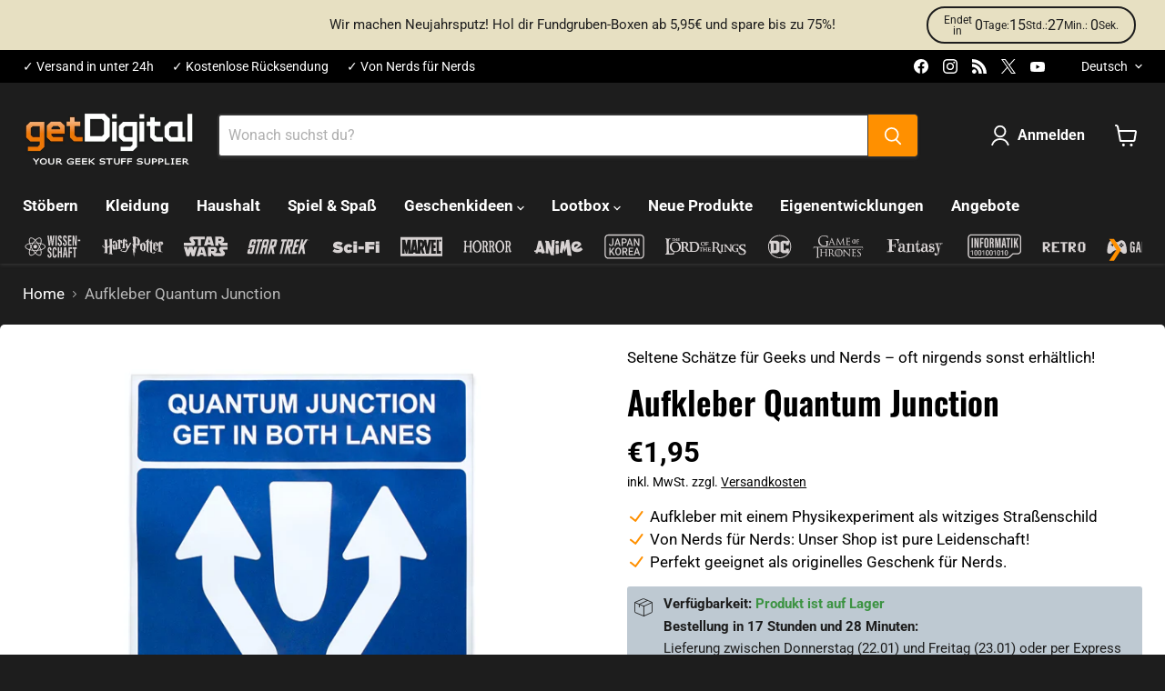

--- FILE ---
content_type: text/html; charset=utf-8
request_url: https://www.getdigital.de/products/aufkleber-quantum-junction
body_size: 123201
content:
<!doctype html>
<html class="no-js no-touch" lang="de">
  <head>
  <script>
    window.Store = window.Store || {};
    window.Store.id = 68487938316;
  </script>
    <meta charset="utf-8">
    <meta http-equiv="x-ua-compatible" content="IE=edge">
    
    <link rel="preconnect" href="https://cdn.shopify.com">
    <link rel="preconnect" href="https://fonts.shopifycdn.com">
    <link rel="preconnect" href="https://v.shopify.com">
    <link rel="preconnect" href="https://cdn.shopifycloud.com">

    <title>Aufkleber Quantum Junction — getDigital</title>

    
      <meta name="description" content="Wenn ich nur ein Photon wär&#39;, hätt ich&#39;s sehr leicht im Stadtverkehr!">
    

    
  <link rel="shortcut icon" href="//www.getdigital.de/cdn/shop/files/getdigital-favicon_32x32.png?v=1715859642" type="image/png">


    
      <link rel="canonical" href="https://www.getdigital.de/products/aufkleber-quantum-junction" />
    

    <meta name="viewport" content="width=device-width">

    
    















<meta property="og:site_name" content="getDigital">
<meta property="og:url" content="https://www.getdigital.de/products/aufkleber-quantum-junction">
<meta property="og:title" content="Aufkleber Quantum Junction">
<meta property="og:type" content="website">
<meta property="og:description" content="Wenn ich nur ein Photon wär&#39;, hätt ich&#39;s sehr leicht im Stadtverkehr!">




    
    
    

    
    
    <meta
      property="og:image"
      content="https://www.getdigital.de/cdn/shop/files/productImage-18750-aufkleber-quantum-junction_1200x1200.jpg?v=1720653976"
    />
    <meta
      property="og:image:secure_url"
      content="https://www.getdigital.de/cdn/shop/files/productImage-18750-aufkleber-quantum-junction_1200x1200.jpg?v=1720653976"
    />
    <meta property="og:image:width" content="1200" />
    <meta property="og:image:height" content="1200" />
    
    
    <meta property="og:image:alt" content="productImage-18750-aufkleber-quantum-junction.jpg" />
  









  <meta name="twitter:site" content="@getDigital_de">








<meta name="twitter:title" content="Aufkleber Quantum Junction">
<meta name="twitter:description" content="Wenn ich nur ein Photon wär&#39;, hätt ich&#39;s sehr leicht im Stadtverkehr!">


    
    
    
      
      
      <meta name="twitter:card" content="summary">
    
    
    <meta
      property="twitter:image"
      content="https://www.getdigital.de/cdn/shop/files/productImage-18750-aufkleber-quantum-junction_1200x1200_crop_center.jpg?v=1720653976"
    />
    <meta property="twitter:image:width" content="1200" />
    <meta property="twitter:image:height" content="1200" />
    
    
    <meta property="twitter:image:alt" content="productImage-18750-aufkleber-quantum-junction.jpg" />
  



    <link rel="preload" href="//www.getdigital.de/cdn/fonts/roboto/roboto_n7.f38007a10afbbde8976c4056bfe890710d51dec2.woff2" as="font" crossorigin="anonymous">
    <link rel="preload" as="style" href="//www.getdigital.de/cdn/shop/t/24/assets/theme.css?v=42962947495017215481765991023">

    <script>window.performance && window.performance.mark && window.performance.mark('shopify.content_for_header.start');</script><meta name="google-site-verification" content="7XPbq86e6b0A_MVi2hYJn4It3lakVenJpsBhrHq2Fwk">
<meta name="facebook-domain-verification" content="9q89f0z0d817q7jq4lt2eo0q35kfu3">
<meta id="shopify-digital-wallet" name="shopify-digital-wallet" content="/68487938316/digital_wallets/dialog">
<meta name="shopify-checkout-api-token" content="5df50a410332fa61128db336429a0d2e">
<meta id="in-context-paypal-metadata" data-shop-id="68487938316" data-venmo-supported="false" data-environment="production" data-locale="de_DE" data-paypal-v4="true" data-currency="EUR">
<link rel="alternate" hreflang="x-default" href="https://www.getdigital.de/products/aufkleber-quantum-junction">
<link rel="alternate" hreflang="de" href="https://www.getdigital.de/products/aufkleber-quantum-junction">
<link rel="alternate" hreflang="en" href="https://www.getdigital.de/en/products/aufkleber-quantum-junction">
<link rel="alternate" hreflang="fr" href="https://www.getdigital.de/fr/products/autocollant-quantum-junction">
<link rel="alternate" hreflang="nl" href="https://www.getdigital.de/nl/products/aufkleber-quantum-junction">
<link rel="alternate" hreflang="es" href="https://www.getdigital.de/es/products/aufkleber-quantum-junction">
<link rel="alternate" hreflang="it" href="https://www.getdigital.de/it/products/aufkleber-quantum-junction">
<link rel="alternate" hreflang="en-BG" href="https://www.getdigital.com/products/aufkleber-quantum-junction">
<link rel="alternate" hreflang="fr-BG" href="https://www.getdigital.com/fr/products/autocollant-quantum-junction">
<link rel="alternate" hreflang="nl-BG" href="https://www.getdigital.com/nl/products/aufkleber-quantum-junction">
<link rel="alternate" hreflang="es-BG" href="https://www.getdigital.com/es/products/aufkleber-quantum-junction">
<link rel="alternate" hreflang="it-BG" href="https://www.getdigital.com/it/products/aufkleber-quantum-junction">
<link rel="alternate" hreflang="de-BG" href="https://www.getdigital.com/de/products/aufkleber-quantum-junction">
<link rel="alternate" hreflang="en-HR" href="https://www.getdigital.com/products/aufkleber-quantum-junction">
<link rel="alternate" hreflang="fr-HR" href="https://www.getdigital.com/fr/products/autocollant-quantum-junction">
<link rel="alternate" hreflang="nl-HR" href="https://www.getdigital.com/nl/products/aufkleber-quantum-junction">
<link rel="alternate" hreflang="es-HR" href="https://www.getdigital.com/es/products/aufkleber-quantum-junction">
<link rel="alternate" hreflang="it-HR" href="https://www.getdigital.com/it/products/aufkleber-quantum-junction">
<link rel="alternate" hreflang="de-HR" href="https://www.getdigital.com/de/products/aufkleber-quantum-junction">
<link rel="alternate" hreflang="en-CY" href="https://www.getdigital.com/products/aufkleber-quantum-junction">
<link rel="alternate" hreflang="fr-CY" href="https://www.getdigital.com/fr/products/autocollant-quantum-junction">
<link rel="alternate" hreflang="nl-CY" href="https://www.getdigital.com/nl/products/aufkleber-quantum-junction">
<link rel="alternate" hreflang="es-CY" href="https://www.getdigital.com/es/products/aufkleber-quantum-junction">
<link rel="alternate" hreflang="it-CY" href="https://www.getdigital.com/it/products/aufkleber-quantum-junction">
<link rel="alternate" hreflang="de-CY" href="https://www.getdigital.com/de/products/aufkleber-quantum-junction">
<link rel="alternate" hreflang="en-CZ" href="https://www.getdigital.com/products/aufkleber-quantum-junction">
<link rel="alternate" hreflang="fr-CZ" href="https://www.getdigital.com/fr/products/autocollant-quantum-junction">
<link rel="alternate" hreflang="nl-CZ" href="https://www.getdigital.com/nl/products/aufkleber-quantum-junction">
<link rel="alternate" hreflang="es-CZ" href="https://www.getdigital.com/es/products/aufkleber-quantum-junction">
<link rel="alternate" hreflang="it-CZ" href="https://www.getdigital.com/it/products/aufkleber-quantum-junction">
<link rel="alternate" hreflang="de-CZ" href="https://www.getdigital.com/de/products/aufkleber-quantum-junction">
<link rel="alternate" hreflang="en-EE" href="https://www.getdigital.com/products/aufkleber-quantum-junction">
<link rel="alternate" hreflang="fr-EE" href="https://www.getdigital.com/fr/products/autocollant-quantum-junction">
<link rel="alternate" hreflang="nl-EE" href="https://www.getdigital.com/nl/products/aufkleber-quantum-junction">
<link rel="alternate" hreflang="es-EE" href="https://www.getdigital.com/es/products/aufkleber-quantum-junction">
<link rel="alternate" hreflang="it-EE" href="https://www.getdigital.com/it/products/aufkleber-quantum-junction">
<link rel="alternate" hreflang="de-EE" href="https://www.getdigital.com/de/products/aufkleber-quantum-junction">
<link rel="alternate" hreflang="en-FI" href="https://www.getdigital.com/products/aufkleber-quantum-junction">
<link rel="alternate" hreflang="fr-FI" href="https://www.getdigital.com/fr/products/autocollant-quantum-junction">
<link rel="alternate" hreflang="nl-FI" href="https://www.getdigital.com/nl/products/aufkleber-quantum-junction">
<link rel="alternate" hreflang="es-FI" href="https://www.getdigital.com/es/products/aufkleber-quantum-junction">
<link rel="alternate" hreflang="it-FI" href="https://www.getdigital.com/it/products/aufkleber-quantum-junction">
<link rel="alternate" hreflang="de-FI" href="https://www.getdigital.com/de/products/aufkleber-quantum-junction">
<link rel="alternate" hreflang="en-GR" href="https://www.getdigital.com/products/aufkleber-quantum-junction">
<link rel="alternate" hreflang="fr-GR" href="https://www.getdigital.com/fr/products/autocollant-quantum-junction">
<link rel="alternate" hreflang="nl-GR" href="https://www.getdigital.com/nl/products/aufkleber-quantum-junction">
<link rel="alternate" hreflang="es-GR" href="https://www.getdigital.com/es/products/aufkleber-quantum-junction">
<link rel="alternate" hreflang="it-GR" href="https://www.getdigital.com/it/products/aufkleber-quantum-junction">
<link rel="alternate" hreflang="de-GR" href="https://www.getdigital.com/de/products/aufkleber-quantum-junction">
<link rel="alternate" hreflang="en-HU" href="https://www.getdigital.com/products/aufkleber-quantum-junction">
<link rel="alternate" hreflang="fr-HU" href="https://www.getdigital.com/fr/products/autocollant-quantum-junction">
<link rel="alternate" hreflang="nl-HU" href="https://www.getdigital.com/nl/products/aufkleber-quantum-junction">
<link rel="alternate" hreflang="es-HU" href="https://www.getdigital.com/es/products/aufkleber-quantum-junction">
<link rel="alternate" hreflang="it-HU" href="https://www.getdigital.com/it/products/aufkleber-quantum-junction">
<link rel="alternate" hreflang="de-HU" href="https://www.getdigital.com/de/products/aufkleber-quantum-junction">
<link rel="alternate" hreflang="en-IE" href="https://www.getdigital.com/products/aufkleber-quantum-junction">
<link rel="alternate" hreflang="fr-IE" href="https://www.getdigital.com/fr/products/autocollant-quantum-junction">
<link rel="alternate" hreflang="nl-IE" href="https://www.getdigital.com/nl/products/aufkleber-quantum-junction">
<link rel="alternate" hreflang="es-IE" href="https://www.getdigital.com/es/products/aufkleber-quantum-junction">
<link rel="alternate" hreflang="it-IE" href="https://www.getdigital.com/it/products/aufkleber-quantum-junction">
<link rel="alternate" hreflang="de-IE" href="https://www.getdigital.com/de/products/aufkleber-quantum-junction">
<link rel="alternate" hreflang="en-LV" href="https://www.getdigital.com/products/aufkleber-quantum-junction">
<link rel="alternate" hreflang="fr-LV" href="https://www.getdigital.com/fr/products/autocollant-quantum-junction">
<link rel="alternate" hreflang="nl-LV" href="https://www.getdigital.com/nl/products/aufkleber-quantum-junction">
<link rel="alternate" hreflang="es-LV" href="https://www.getdigital.com/es/products/aufkleber-quantum-junction">
<link rel="alternate" hreflang="it-LV" href="https://www.getdigital.com/it/products/aufkleber-quantum-junction">
<link rel="alternate" hreflang="de-LV" href="https://www.getdigital.com/de/products/aufkleber-quantum-junction">
<link rel="alternate" hreflang="en-LT" href="https://www.getdigital.com/products/aufkleber-quantum-junction">
<link rel="alternate" hreflang="fr-LT" href="https://www.getdigital.com/fr/products/autocollant-quantum-junction">
<link rel="alternate" hreflang="nl-LT" href="https://www.getdigital.com/nl/products/aufkleber-quantum-junction">
<link rel="alternate" hreflang="es-LT" href="https://www.getdigital.com/es/products/aufkleber-quantum-junction">
<link rel="alternate" hreflang="it-LT" href="https://www.getdigital.com/it/products/aufkleber-quantum-junction">
<link rel="alternate" hreflang="de-LT" href="https://www.getdigital.com/de/products/aufkleber-quantum-junction">
<link rel="alternate" hreflang="en-LU" href="https://www.getdigital.com/products/aufkleber-quantum-junction">
<link rel="alternate" hreflang="fr-LU" href="https://www.getdigital.com/fr/products/autocollant-quantum-junction">
<link rel="alternate" hreflang="nl-LU" href="https://www.getdigital.com/nl/products/aufkleber-quantum-junction">
<link rel="alternate" hreflang="es-LU" href="https://www.getdigital.com/es/products/aufkleber-quantum-junction">
<link rel="alternate" hreflang="it-LU" href="https://www.getdigital.com/it/products/aufkleber-quantum-junction">
<link rel="alternate" hreflang="de-LU" href="https://www.getdigital.com/de/products/aufkleber-quantum-junction">
<link rel="alternate" hreflang="en-MT" href="https://www.getdigital.com/products/aufkleber-quantum-junction">
<link rel="alternate" hreflang="fr-MT" href="https://www.getdigital.com/fr/products/autocollant-quantum-junction">
<link rel="alternate" hreflang="nl-MT" href="https://www.getdigital.com/nl/products/aufkleber-quantum-junction">
<link rel="alternate" hreflang="es-MT" href="https://www.getdigital.com/es/products/aufkleber-quantum-junction">
<link rel="alternate" hreflang="it-MT" href="https://www.getdigital.com/it/products/aufkleber-quantum-junction">
<link rel="alternate" hreflang="de-MT" href="https://www.getdigital.com/de/products/aufkleber-quantum-junction">
<link rel="alternate" hreflang="en-PL" href="https://www.getdigital.com/products/aufkleber-quantum-junction">
<link rel="alternate" hreflang="fr-PL" href="https://www.getdigital.com/fr/products/autocollant-quantum-junction">
<link rel="alternate" hreflang="nl-PL" href="https://www.getdigital.com/nl/products/aufkleber-quantum-junction">
<link rel="alternate" hreflang="es-PL" href="https://www.getdigital.com/es/products/aufkleber-quantum-junction">
<link rel="alternate" hreflang="it-PL" href="https://www.getdigital.com/it/products/aufkleber-quantum-junction">
<link rel="alternate" hreflang="de-PL" href="https://www.getdigital.com/de/products/aufkleber-quantum-junction">
<link rel="alternate" hreflang="en-PT" href="https://www.getdigital.com/products/aufkleber-quantum-junction">
<link rel="alternate" hreflang="fr-PT" href="https://www.getdigital.com/fr/products/autocollant-quantum-junction">
<link rel="alternate" hreflang="nl-PT" href="https://www.getdigital.com/nl/products/aufkleber-quantum-junction">
<link rel="alternate" hreflang="es-PT" href="https://www.getdigital.com/es/products/aufkleber-quantum-junction">
<link rel="alternate" hreflang="it-PT" href="https://www.getdigital.com/it/products/aufkleber-quantum-junction">
<link rel="alternate" hreflang="de-PT" href="https://www.getdigital.com/de/products/aufkleber-quantum-junction">
<link rel="alternate" hreflang="en-RO" href="https://www.getdigital.com/products/aufkleber-quantum-junction">
<link rel="alternate" hreflang="fr-RO" href="https://www.getdigital.com/fr/products/autocollant-quantum-junction">
<link rel="alternate" hreflang="nl-RO" href="https://www.getdigital.com/nl/products/aufkleber-quantum-junction">
<link rel="alternate" hreflang="es-RO" href="https://www.getdigital.com/es/products/aufkleber-quantum-junction">
<link rel="alternate" hreflang="it-RO" href="https://www.getdigital.com/it/products/aufkleber-quantum-junction">
<link rel="alternate" hreflang="de-RO" href="https://www.getdigital.com/de/products/aufkleber-quantum-junction">
<link rel="alternate" hreflang="en-SK" href="https://www.getdigital.com/products/aufkleber-quantum-junction">
<link rel="alternate" hreflang="fr-SK" href="https://www.getdigital.com/fr/products/autocollant-quantum-junction">
<link rel="alternate" hreflang="nl-SK" href="https://www.getdigital.com/nl/products/aufkleber-quantum-junction">
<link rel="alternate" hreflang="es-SK" href="https://www.getdigital.com/es/products/aufkleber-quantum-junction">
<link rel="alternate" hreflang="it-SK" href="https://www.getdigital.com/it/products/aufkleber-quantum-junction">
<link rel="alternate" hreflang="de-SK" href="https://www.getdigital.com/de/products/aufkleber-quantum-junction">
<link rel="alternate" hreflang="en-SI" href="https://www.getdigital.com/products/aufkleber-quantum-junction">
<link rel="alternate" hreflang="fr-SI" href="https://www.getdigital.com/fr/products/autocollant-quantum-junction">
<link rel="alternate" hreflang="nl-SI" href="https://www.getdigital.com/nl/products/aufkleber-quantum-junction">
<link rel="alternate" hreflang="es-SI" href="https://www.getdigital.com/es/products/aufkleber-quantum-junction">
<link rel="alternate" hreflang="it-SI" href="https://www.getdigital.com/it/products/aufkleber-quantum-junction">
<link rel="alternate" hreflang="de-SI" href="https://www.getdigital.com/de/products/aufkleber-quantum-junction">
<link rel="alternate" hreflang="en-SE" href="https://www.getdigital.com/products/aufkleber-quantum-junction">
<link rel="alternate" hreflang="fr-SE" href="https://www.getdigital.com/fr/products/autocollant-quantum-junction">
<link rel="alternate" hreflang="nl-SE" href="https://www.getdigital.com/nl/products/aufkleber-quantum-junction">
<link rel="alternate" hreflang="es-SE" href="https://www.getdigital.com/es/products/aufkleber-quantum-junction">
<link rel="alternate" hreflang="it-SE" href="https://www.getdigital.com/it/products/aufkleber-quantum-junction">
<link rel="alternate" hreflang="de-SE" href="https://www.getdigital.com/de/products/aufkleber-quantum-junction">
<link rel="alternate" hreflang="en-AE" href="https://www.getdigital.com/products/aufkleber-quantum-junction">
<link rel="alternate" hreflang="fr-AE" href="https://www.getdigital.com/fr/products/autocollant-quantum-junction">
<link rel="alternate" hreflang="nl-AE" href="https://www.getdigital.com/nl/products/aufkleber-quantum-junction">
<link rel="alternate" hreflang="es-AE" href="https://www.getdigital.com/es/products/aufkleber-quantum-junction">
<link rel="alternate" hreflang="it-AE" href="https://www.getdigital.com/it/products/aufkleber-quantum-junction">
<link rel="alternate" hreflang="de-AE" href="https://www.getdigital.com/de/products/aufkleber-quantum-junction">
<link rel="alternate" hreflang="en-AU" href="https://www.getdigital.com/products/aufkleber-quantum-junction">
<link rel="alternate" hreflang="fr-AU" href="https://www.getdigital.com/fr/products/autocollant-quantum-junction">
<link rel="alternate" hreflang="nl-AU" href="https://www.getdigital.com/nl/products/aufkleber-quantum-junction">
<link rel="alternate" hreflang="es-AU" href="https://www.getdigital.com/es/products/aufkleber-quantum-junction">
<link rel="alternate" hreflang="it-AU" href="https://www.getdigital.com/it/products/aufkleber-quantum-junction">
<link rel="alternate" hreflang="de-AU" href="https://www.getdigital.com/de/products/aufkleber-quantum-junction">
<link rel="alternate" hreflang="en-CA" href="https://www.getdigital.com/products/aufkleber-quantum-junction">
<link rel="alternate" hreflang="fr-CA" href="https://www.getdigital.com/fr/products/autocollant-quantum-junction">
<link rel="alternate" hreflang="nl-CA" href="https://www.getdigital.com/nl/products/aufkleber-quantum-junction">
<link rel="alternate" hreflang="es-CA" href="https://www.getdigital.com/es/products/aufkleber-quantum-junction">
<link rel="alternate" hreflang="it-CA" href="https://www.getdigital.com/it/products/aufkleber-quantum-junction">
<link rel="alternate" hreflang="de-CA" href="https://www.getdigital.com/de/products/aufkleber-quantum-junction">
<link rel="alternate" hreflang="en-IL" href="https://www.getdigital.com/products/aufkleber-quantum-junction">
<link rel="alternate" hreflang="fr-IL" href="https://www.getdigital.com/fr/products/autocollant-quantum-junction">
<link rel="alternate" hreflang="nl-IL" href="https://www.getdigital.com/nl/products/aufkleber-quantum-junction">
<link rel="alternate" hreflang="es-IL" href="https://www.getdigital.com/es/products/aufkleber-quantum-junction">
<link rel="alternate" hreflang="it-IL" href="https://www.getdigital.com/it/products/aufkleber-quantum-junction">
<link rel="alternate" hreflang="de-IL" href="https://www.getdigital.com/de/products/aufkleber-quantum-junction">
<link rel="alternate" hreflang="en-JP" href="https://www.getdigital.com/products/aufkleber-quantum-junction">
<link rel="alternate" hreflang="fr-JP" href="https://www.getdigital.com/fr/products/autocollant-quantum-junction">
<link rel="alternate" hreflang="nl-JP" href="https://www.getdigital.com/nl/products/aufkleber-quantum-junction">
<link rel="alternate" hreflang="es-JP" href="https://www.getdigital.com/es/products/aufkleber-quantum-junction">
<link rel="alternate" hreflang="it-JP" href="https://www.getdigital.com/it/products/aufkleber-quantum-junction">
<link rel="alternate" hreflang="de-JP" href="https://www.getdigital.com/de/products/aufkleber-quantum-junction">
<link rel="alternate" hreflang="en-KR" href="https://www.getdigital.com/products/aufkleber-quantum-junction">
<link rel="alternate" hreflang="fr-KR" href="https://www.getdigital.com/fr/products/autocollant-quantum-junction">
<link rel="alternate" hreflang="nl-KR" href="https://www.getdigital.com/nl/products/aufkleber-quantum-junction">
<link rel="alternate" hreflang="es-KR" href="https://www.getdigital.com/es/products/aufkleber-quantum-junction">
<link rel="alternate" hreflang="it-KR" href="https://www.getdigital.com/it/products/aufkleber-quantum-junction">
<link rel="alternate" hreflang="de-KR" href="https://www.getdigital.com/de/products/aufkleber-quantum-junction">
<link rel="alternate" hreflang="en-NO" href="https://www.getdigital.com/products/aufkleber-quantum-junction">
<link rel="alternate" hreflang="fr-NO" href="https://www.getdigital.com/fr/products/autocollant-quantum-junction">
<link rel="alternate" hreflang="nl-NO" href="https://www.getdigital.com/nl/products/aufkleber-quantum-junction">
<link rel="alternate" hreflang="es-NO" href="https://www.getdigital.com/es/products/aufkleber-quantum-junction">
<link rel="alternate" hreflang="it-NO" href="https://www.getdigital.com/it/products/aufkleber-quantum-junction">
<link rel="alternate" hreflang="de-NO" href="https://www.getdigital.com/de/products/aufkleber-quantum-junction">
<link rel="alternate" hreflang="en-NZ" href="https://www.getdigital.com/products/aufkleber-quantum-junction">
<link rel="alternate" hreflang="fr-NZ" href="https://www.getdigital.com/fr/products/autocollant-quantum-junction">
<link rel="alternate" hreflang="nl-NZ" href="https://www.getdigital.com/nl/products/aufkleber-quantum-junction">
<link rel="alternate" hreflang="es-NZ" href="https://www.getdigital.com/es/products/aufkleber-quantum-junction">
<link rel="alternate" hreflang="it-NZ" href="https://www.getdigital.com/it/products/aufkleber-quantum-junction">
<link rel="alternate" hreflang="de-NZ" href="https://www.getdigital.com/de/products/aufkleber-quantum-junction">
<link rel="alternate" hreflang="en-TW" href="https://www.getdigital.com/products/aufkleber-quantum-junction">
<link rel="alternate" hreflang="fr-TW" href="https://www.getdigital.com/fr/products/autocollant-quantum-junction">
<link rel="alternate" hreflang="nl-TW" href="https://www.getdigital.com/nl/products/aufkleber-quantum-junction">
<link rel="alternate" hreflang="es-TW" href="https://www.getdigital.com/es/products/aufkleber-quantum-junction">
<link rel="alternate" hreflang="it-TW" href="https://www.getdigital.com/it/products/aufkleber-quantum-junction">
<link rel="alternate" hreflang="de-TW" href="https://www.getdigital.com/de/products/aufkleber-quantum-junction">
<link rel="alternate" hreflang="en-TR" href="https://www.getdigital.com/products/aufkleber-quantum-junction">
<link rel="alternate" hreflang="fr-TR" href="https://www.getdigital.com/fr/products/autocollant-quantum-junction">
<link rel="alternate" hreflang="nl-TR" href="https://www.getdigital.com/nl/products/aufkleber-quantum-junction">
<link rel="alternate" hreflang="es-TR" href="https://www.getdigital.com/es/products/aufkleber-quantum-junction">
<link rel="alternate" hreflang="it-TR" href="https://www.getdigital.com/it/products/aufkleber-quantum-junction">
<link rel="alternate" hreflang="de-TR" href="https://www.getdigital.com/de/products/aufkleber-quantum-junction">
<link rel="alternate" hreflang="en-IS" href="https://www.getdigital.com/products/aufkleber-quantum-junction">
<link rel="alternate" hreflang="fr-IS" href="https://www.getdigital.com/fr/products/autocollant-quantum-junction">
<link rel="alternate" hreflang="nl-IS" href="https://www.getdigital.com/nl/products/aufkleber-quantum-junction">
<link rel="alternate" hreflang="es-IS" href="https://www.getdigital.com/es/products/aufkleber-quantum-junction">
<link rel="alternate" hreflang="it-IS" href="https://www.getdigital.com/it/products/aufkleber-quantum-junction">
<link rel="alternate" hreflang="de-IS" href="https://www.getdigital.com/de/products/aufkleber-quantum-junction">
<link rel="alternate" hreflang="en-IM" href="https://www.getdigital.com/products/aufkleber-quantum-junction">
<link rel="alternate" hreflang="fr-IM" href="https://www.getdigital.com/fr/products/autocollant-quantum-junction">
<link rel="alternate" hreflang="nl-IM" href="https://www.getdigital.com/nl/products/aufkleber-quantum-junction">
<link rel="alternate" hreflang="es-IM" href="https://www.getdigital.com/es/products/aufkleber-quantum-junction">
<link rel="alternate" hreflang="it-IM" href="https://www.getdigital.com/it/products/aufkleber-quantum-junction">
<link rel="alternate" hreflang="de-IM" href="https://www.getdigital.com/de/products/aufkleber-quantum-junction">
<link rel="alternate" hreflang="en-JE" href="https://www.getdigital.com/products/aufkleber-quantum-junction">
<link rel="alternate" hreflang="fr-JE" href="https://www.getdigital.com/fr/products/autocollant-quantum-junction">
<link rel="alternate" hreflang="nl-JE" href="https://www.getdigital.com/nl/products/aufkleber-quantum-junction">
<link rel="alternate" hreflang="es-JE" href="https://www.getdigital.com/es/products/aufkleber-quantum-junction">
<link rel="alternate" hreflang="it-JE" href="https://www.getdigital.com/it/products/aufkleber-quantum-junction">
<link rel="alternate" hreflang="de-JE" href="https://www.getdigital.com/de/products/aufkleber-quantum-junction">
<link rel="alternate" hreflang="en-LI" href="https://www.getdigital.com/products/aufkleber-quantum-junction">
<link rel="alternate" hreflang="fr-LI" href="https://www.getdigital.com/fr/products/autocollant-quantum-junction">
<link rel="alternate" hreflang="nl-LI" href="https://www.getdigital.com/nl/products/aufkleber-quantum-junction">
<link rel="alternate" hreflang="es-LI" href="https://www.getdigital.com/es/products/aufkleber-quantum-junction">
<link rel="alternate" hreflang="it-LI" href="https://www.getdigital.com/it/products/aufkleber-quantum-junction">
<link rel="alternate" hreflang="de-LI" href="https://www.getdigital.com/de/products/aufkleber-quantum-junction">
<link rel="alternate" hreflang="en-MK" href="https://www.getdigital.com/products/aufkleber-quantum-junction">
<link rel="alternate" hreflang="fr-MK" href="https://www.getdigital.com/fr/products/autocollant-quantum-junction">
<link rel="alternate" hreflang="nl-MK" href="https://www.getdigital.com/nl/products/aufkleber-quantum-junction">
<link rel="alternate" hreflang="es-MK" href="https://www.getdigital.com/es/products/aufkleber-quantum-junction">
<link rel="alternate" hreflang="it-MK" href="https://www.getdigital.com/it/products/aufkleber-quantum-junction">
<link rel="alternate" hreflang="de-MK" href="https://www.getdigital.com/de/products/aufkleber-quantum-junction">
<link rel="alternate" hreflang="en-MD" href="https://www.getdigital.com/products/aufkleber-quantum-junction">
<link rel="alternate" hreflang="fr-MD" href="https://www.getdigital.com/fr/products/autocollant-quantum-junction">
<link rel="alternate" hreflang="nl-MD" href="https://www.getdigital.com/nl/products/aufkleber-quantum-junction">
<link rel="alternate" hreflang="es-MD" href="https://www.getdigital.com/es/products/aufkleber-quantum-junction">
<link rel="alternate" hreflang="it-MD" href="https://www.getdigital.com/it/products/aufkleber-quantum-junction">
<link rel="alternate" hreflang="de-MD" href="https://www.getdigital.com/de/products/aufkleber-quantum-junction">
<link rel="alternate" hreflang="en-MC" href="https://www.getdigital.com/products/aufkleber-quantum-junction">
<link rel="alternate" hreflang="fr-MC" href="https://www.getdigital.com/fr/products/autocollant-quantum-junction">
<link rel="alternate" hreflang="nl-MC" href="https://www.getdigital.com/nl/products/aufkleber-quantum-junction">
<link rel="alternate" hreflang="es-MC" href="https://www.getdigital.com/es/products/aufkleber-quantum-junction">
<link rel="alternate" hreflang="it-MC" href="https://www.getdigital.com/it/products/aufkleber-quantum-junction">
<link rel="alternate" hreflang="de-MC" href="https://www.getdigital.com/de/products/aufkleber-quantum-junction">
<link rel="alternate" hreflang="en-ME" href="https://www.getdigital.com/products/aufkleber-quantum-junction">
<link rel="alternate" hreflang="fr-ME" href="https://www.getdigital.com/fr/products/autocollant-quantum-junction">
<link rel="alternate" hreflang="nl-ME" href="https://www.getdigital.com/nl/products/aufkleber-quantum-junction">
<link rel="alternate" hreflang="es-ME" href="https://www.getdigital.com/es/products/aufkleber-quantum-junction">
<link rel="alternate" hreflang="it-ME" href="https://www.getdigital.com/it/products/aufkleber-quantum-junction">
<link rel="alternate" hreflang="de-ME" href="https://www.getdigital.com/de/products/aufkleber-quantum-junction">
<link rel="alternate" hreflang="en-SM" href="https://www.getdigital.com/products/aufkleber-quantum-junction">
<link rel="alternate" hreflang="fr-SM" href="https://www.getdigital.com/fr/products/autocollant-quantum-junction">
<link rel="alternate" hreflang="nl-SM" href="https://www.getdigital.com/nl/products/aufkleber-quantum-junction">
<link rel="alternate" hreflang="es-SM" href="https://www.getdigital.com/es/products/aufkleber-quantum-junction">
<link rel="alternate" hreflang="it-SM" href="https://www.getdigital.com/it/products/aufkleber-quantum-junction">
<link rel="alternate" hreflang="de-SM" href="https://www.getdigital.com/de/products/aufkleber-quantum-junction">
<link rel="alternate" hreflang="en-RS" href="https://www.getdigital.com/products/aufkleber-quantum-junction">
<link rel="alternate" hreflang="fr-RS" href="https://www.getdigital.com/fr/products/autocollant-quantum-junction">
<link rel="alternate" hreflang="nl-RS" href="https://www.getdigital.com/nl/products/aufkleber-quantum-junction">
<link rel="alternate" hreflang="es-RS" href="https://www.getdigital.com/es/products/aufkleber-quantum-junction">
<link rel="alternate" hreflang="it-RS" href="https://www.getdigital.com/it/products/aufkleber-quantum-junction">
<link rel="alternate" hreflang="de-RS" href="https://www.getdigital.com/de/products/aufkleber-quantum-junction">
<link rel="alternate" hreflang="fr-FR" href="https://www.getdigital.fr/products/autocollant-quantum-junction">
<link rel="alternate" hreflang="en-FR" href="https://www.getdigital.fr/en/products/aufkleber-quantum-junction">
<link rel="alternate" hreflang="nl-FR" href="https://www.getdigital.fr/nl/products/aufkleber-quantum-junction">
<link rel="alternate" hreflang="es-FR" href="https://www.getdigital.fr/es/products/aufkleber-quantum-junction">
<link rel="alternate" hreflang="it-FR" href="https://www.getdigital.fr/it/products/aufkleber-quantum-junction">
<link rel="alternate" hreflang="de-FR" href="https://www.getdigital.fr/de/products/aufkleber-quantum-junction">
<link rel="alternate" hreflang="it-IT" href="https://www.get-digital.it/products/aufkleber-quantum-junction">
<link rel="alternate" hreflang="en-IT" href="https://www.get-digital.it/en/products/aufkleber-quantum-junction">
<link rel="alternate" hreflang="fr-IT" href="https://www.get-digital.it/fr/products/autocollant-quantum-junction">
<link rel="alternate" hreflang="nl-IT" href="https://www.get-digital.it/nl/products/aufkleber-quantum-junction">
<link rel="alternate" hreflang="es-IT" href="https://www.get-digital.it/es/products/aufkleber-quantum-junction">
<link rel="alternate" hreflang="de-IT" href="https://www.get-digital.it/de/products/aufkleber-quantum-junction">
<link rel="alternate" hreflang="nl-NL" href="https://www.get-digital.nl/products/aufkleber-quantum-junction">
<link rel="alternate" hreflang="en-NL" href="https://www.get-digital.nl/en/products/aufkleber-quantum-junction">
<link rel="alternate" hreflang="fr-NL" href="https://www.get-digital.nl/fr/products/autocollant-quantum-junction">
<link rel="alternate" hreflang="es-NL" href="https://www.get-digital.nl/es/products/aufkleber-quantum-junction">
<link rel="alternate" hreflang="it-NL" href="https://www.get-digital.nl/it/products/aufkleber-quantum-junction">
<link rel="alternate" hreflang="de-NL" href="https://www.get-digital.nl/de/products/aufkleber-quantum-junction">
<link rel="alternate" hreflang="es-ES" href="https://www.getdigital.es/products/aufkleber-quantum-junction">
<link rel="alternate" hreflang="en-ES" href="https://www.getdigital.es/en/products/aufkleber-quantum-junction">
<link rel="alternate" hreflang="fr-ES" href="https://www.getdigital.es/fr/products/autocollant-quantum-junction">
<link rel="alternate" hreflang="nl-ES" href="https://www.getdigital.es/nl/products/aufkleber-quantum-junction">
<link rel="alternate" hreflang="it-ES" href="https://www.getdigital.es/it/products/aufkleber-quantum-junction">
<link rel="alternate" hreflang="de-ES" href="https://www.getdigital.es/de/products/aufkleber-quantum-junction">
<link rel="alternate" hreflang="en-GB" href="https://www.getdigital.co.uk/products/aufkleber-quantum-junction">
<link rel="alternate" hreflang="fr-GB" href="https://www.getdigital.co.uk/fr/products/autocollant-quantum-junction">
<link rel="alternate" hreflang="nl-GB" href="https://www.getdigital.co.uk/nl/products/aufkleber-quantum-junction">
<link rel="alternate" hreflang="es-GB" href="https://www.getdigital.co.uk/es/products/aufkleber-quantum-junction">
<link rel="alternate" hreflang="it-GB" href="https://www.getdigital.co.uk/it/products/aufkleber-quantum-junction">
<link rel="alternate" hreflang="de-GB" href="https://www.getdigital.co.uk/de/products/aufkleber-quantum-junction">
<link rel="alternate" hreflang="de-AT" href="https://www.get-digital.at/products/aufkleber-quantum-junction">
<link rel="alternate" hreflang="en-AT" href="https://www.get-digital.at/en/products/aufkleber-quantum-junction">
<link rel="alternate" hreflang="fr-AT" href="https://www.get-digital.at/fr/products/autocollant-quantum-junction">
<link rel="alternate" hreflang="nl-AT" href="https://www.get-digital.at/nl/products/aufkleber-quantum-junction">
<link rel="alternate" hreflang="es-AT" href="https://www.get-digital.at/es/products/aufkleber-quantum-junction">
<link rel="alternate" hreflang="it-AT" href="https://www.get-digital.at/it/products/aufkleber-quantum-junction">
<link rel="alternate" hreflang="nl-BE" href="https://www.getdigital.be/products/aufkleber-quantum-junction">
<link rel="alternate" hreflang="en-BE" href="https://www.getdigital.be/en/products/aufkleber-quantum-junction">
<link rel="alternate" hreflang="fr-BE" href="https://www.getdigital.be/fr/products/autocollant-quantum-junction">
<link rel="alternate" hreflang="es-BE" href="https://www.getdigital.be/es/products/aufkleber-quantum-junction">
<link rel="alternate" hreflang="it-BE" href="https://www.getdigital.be/it/products/aufkleber-quantum-junction">
<link rel="alternate" hreflang="de-BE" href="https://www.getdigital.be/de/products/aufkleber-quantum-junction">
<link rel="alternate" hreflang="de-CH" href="https://www.get-digital.ch/products/aufkleber-quantum-junction">
<link rel="alternate" hreflang="en-CH" href="https://www.get-digital.ch/en/products/aufkleber-quantum-junction">
<link rel="alternate" hreflang="fr-CH" href="https://www.get-digital.ch/fr/products/autocollant-quantum-junction">
<link rel="alternate" hreflang="nl-CH" href="https://www.get-digital.ch/nl/products/aufkleber-quantum-junction">
<link rel="alternate" hreflang="es-CH" href="https://www.get-digital.ch/es/products/aufkleber-quantum-junction">
<link rel="alternate" hreflang="it-CH" href="https://www.get-digital.ch/it/products/aufkleber-quantum-junction">
<link rel="alternate" hreflang="de-DK" href="https://www.get-digital.dk/products/aufkleber-quantum-junction">
<link rel="alternate" hreflang="en-DK" href="https://www.get-digital.dk/en/products/aufkleber-quantum-junction">
<link rel="alternate" hreflang="fr-DK" href="https://www.get-digital.dk/fr/products/autocollant-quantum-junction">
<link rel="alternate" hreflang="nl-DK" href="https://www.get-digital.dk/nl/products/aufkleber-quantum-junction">
<link rel="alternate" hreflang="es-DK" href="https://www.get-digital.dk/es/products/aufkleber-quantum-junction">
<link rel="alternate" hreflang="it-DK" href="https://www.get-digital.dk/it/products/aufkleber-quantum-junction">
<link rel="alternate" type="application/json+oembed" href="https://www.getdigital.de/products/aufkleber-quantum-junction.oembed">
<script async="async" src="/checkouts/internal/preloads.js?locale=de-DE"></script>
<link rel="preconnect" href="https://shop.app" crossorigin="anonymous">
<script async="async" src="https://shop.app/checkouts/internal/preloads.js?locale=de-DE&shop_id=68487938316" crossorigin="anonymous"></script>
<script id="apple-pay-shop-capabilities" type="application/json">{"shopId":68487938316,"countryCode":"DE","currencyCode":"EUR","merchantCapabilities":["supports3DS"],"merchantId":"gid:\/\/shopify\/Shop\/68487938316","merchantName":"getDigital","requiredBillingContactFields":["postalAddress","email"],"requiredShippingContactFields":["postalAddress","email"],"shippingType":"shipping","supportedNetworks":["visa","maestro","masterCard"],"total":{"type":"pending","label":"getDigital","amount":"1.00"},"shopifyPaymentsEnabled":true,"supportsSubscriptions":true}</script>
<script id="shopify-features" type="application/json">{"accessToken":"5df50a410332fa61128db336429a0d2e","betas":["rich-media-storefront-analytics"],"domain":"www.getdigital.de","predictiveSearch":true,"shopId":68487938316,"locale":"de"}</script>
<script>var Shopify = Shopify || {};
Shopify.shop = "getdigital-2623.myshopify.com";
Shopify.locale = "de";
Shopify.currency = {"active":"EUR","rate":"1.0"};
Shopify.country = "DE";
Shopify.theme = {"name":"Main: Bleibt gepublished!","id":173452001548,"schema_name":"Empire","schema_version":"11.0.0","theme_store_id":null,"role":"main"};
Shopify.theme.handle = "null";
Shopify.theme.style = {"id":null,"handle":null};
Shopify.cdnHost = "www.getdigital.de/cdn";
Shopify.routes = Shopify.routes || {};
Shopify.routes.root = "/";</script>
<script type="module">!function(o){(o.Shopify=o.Shopify||{}).modules=!0}(window);</script>
<script>!function(o){function n(){var o=[];function n(){o.push(Array.prototype.slice.apply(arguments))}return n.q=o,n}var t=o.Shopify=o.Shopify||{};t.loadFeatures=n(),t.autoloadFeatures=n()}(window);</script>
<script>
  window.ShopifyPay = window.ShopifyPay || {};
  window.ShopifyPay.apiHost = "shop.app\/pay";
  window.ShopifyPay.redirectState = null;
</script>
<script id="shop-js-analytics" type="application/json">{"pageType":"product"}</script>
<script defer="defer" async type="module" src="//www.getdigital.de/cdn/shopifycloud/shop-js/modules/v2/client.init-shop-cart-sync_kxAhZfSm.de.esm.js"></script>
<script defer="defer" async type="module" src="//www.getdigital.de/cdn/shopifycloud/shop-js/modules/v2/chunk.common_5BMd6ono.esm.js"></script>
<script type="module">
  await import("//www.getdigital.de/cdn/shopifycloud/shop-js/modules/v2/client.init-shop-cart-sync_kxAhZfSm.de.esm.js");
await import("//www.getdigital.de/cdn/shopifycloud/shop-js/modules/v2/chunk.common_5BMd6ono.esm.js");

  window.Shopify.SignInWithShop?.initShopCartSync?.({"fedCMEnabled":true,"windoidEnabled":true});

</script>
<script>
  window.Shopify = window.Shopify || {};
  if (!window.Shopify.featureAssets) window.Shopify.featureAssets = {};
  window.Shopify.featureAssets['shop-js'] = {"shop-cart-sync":["modules/v2/client.shop-cart-sync_81xuAXRO.de.esm.js","modules/v2/chunk.common_5BMd6ono.esm.js"],"init-fed-cm":["modules/v2/client.init-fed-cm_B2l2C8gd.de.esm.js","modules/v2/chunk.common_5BMd6ono.esm.js"],"shop-button":["modules/v2/client.shop-button_DteRmTIv.de.esm.js","modules/v2/chunk.common_5BMd6ono.esm.js"],"init-windoid":["modules/v2/client.init-windoid_BrVTPDHy.de.esm.js","modules/v2/chunk.common_5BMd6ono.esm.js"],"shop-cash-offers":["modules/v2/client.shop-cash-offers_uZhaqfcC.de.esm.js","modules/v2/chunk.common_5BMd6ono.esm.js","modules/v2/chunk.modal_DhTZgVSk.esm.js"],"shop-toast-manager":["modules/v2/client.shop-toast-manager_lTRStNPf.de.esm.js","modules/v2/chunk.common_5BMd6ono.esm.js"],"init-shop-email-lookup-coordinator":["modules/v2/client.init-shop-email-lookup-coordinator_BhyMm2Vh.de.esm.js","modules/v2/chunk.common_5BMd6ono.esm.js"],"pay-button":["modules/v2/client.pay-button_uIj7-e2V.de.esm.js","modules/v2/chunk.common_5BMd6ono.esm.js"],"avatar":["modules/v2/client.avatar_BTnouDA3.de.esm.js"],"init-shop-cart-sync":["modules/v2/client.init-shop-cart-sync_kxAhZfSm.de.esm.js","modules/v2/chunk.common_5BMd6ono.esm.js"],"shop-login-button":["modules/v2/client.shop-login-button_hqVUT9QF.de.esm.js","modules/v2/chunk.common_5BMd6ono.esm.js","modules/v2/chunk.modal_DhTZgVSk.esm.js"],"init-customer-accounts-sign-up":["modules/v2/client.init-customer-accounts-sign-up_0Oyvgx7Z.de.esm.js","modules/v2/client.shop-login-button_hqVUT9QF.de.esm.js","modules/v2/chunk.common_5BMd6ono.esm.js","modules/v2/chunk.modal_DhTZgVSk.esm.js"],"init-shop-for-new-customer-accounts":["modules/v2/client.init-shop-for-new-customer-accounts_DojLPa1w.de.esm.js","modules/v2/client.shop-login-button_hqVUT9QF.de.esm.js","modules/v2/chunk.common_5BMd6ono.esm.js","modules/v2/chunk.modal_DhTZgVSk.esm.js"],"init-customer-accounts":["modules/v2/client.init-customer-accounts_DWlFj6gc.de.esm.js","modules/v2/client.shop-login-button_hqVUT9QF.de.esm.js","modules/v2/chunk.common_5BMd6ono.esm.js","modules/v2/chunk.modal_DhTZgVSk.esm.js"],"shop-follow-button":["modules/v2/client.shop-follow-button_BEIcZOGj.de.esm.js","modules/v2/chunk.common_5BMd6ono.esm.js","modules/v2/chunk.modal_DhTZgVSk.esm.js"],"lead-capture":["modules/v2/client.lead-capture_BSpzCmmh.de.esm.js","modules/v2/chunk.common_5BMd6ono.esm.js","modules/v2/chunk.modal_DhTZgVSk.esm.js"],"checkout-modal":["modules/v2/client.checkout-modal_8HiTfxyj.de.esm.js","modules/v2/chunk.common_5BMd6ono.esm.js","modules/v2/chunk.modal_DhTZgVSk.esm.js"],"shop-login":["modules/v2/client.shop-login_Fe0VhLV0.de.esm.js","modules/v2/chunk.common_5BMd6ono.esm.js","modules/v2/chunk.modal_DhTZgVSk.esm.js"],"payment-terms":["modules/v2/client.payment-terms_C8PkVPzh.de.esm.js","modules/v2/chunk.common_5BMd6ono.esm.js","modules/v2/chunk.modal_DhTZgVSk.esm.js"]};
</script>
<script>(function() {
  var isLoaded = false;
  function asyncLoad() {
    if (isLoaded) return;
    isLoaded = true;
    var urls = ["https:\/\/dr4qe3ddw9y32.cloudfront.net\/awin-shopify-integration-code.js?aid=14854\u0026v=shopifyApp_5.2.5\u0026ts=1765535196084\u0026shop=getdigital-2623.myshopify.com","https:\/\/cdn-app.sealsubscriptions.com\/shopify\/public\/js\/sealsubscriptions.js?shop=getdigital-2623.myshopify.com","https:\/\/widgets.automizely.com\/returns\/main.js?shop=getdigital-2623.myshopify.com","https:\/\/ecommplugins-scripts.trustpilot.com\/v2.1\/js\/header.min.js?settings=eyJrZXkiOiJpcHMzT0ZPaFRTd2h5Y2hVIn0=\u0026v=2.5\u0026shop=getdigital-2623.myshopify.com","https:\/\/ecommplugins-scripts.trustpilot.com\/v2.1\/js\/success.min.js?settings=eyJrZXkiOiJpcHMzT0ZPaFRTd2h5Y2hVIiwidCI6WyJvcmRlcnMvZnVsZmlsbGVkIl0sInYiOiIifQ==\u0026shop=getdigital-2623.myshopify.com","https:\/\/ecommplugins-trustboxsettings.trustpilot.com\/getdigital-2623.myshopify.com.js?settings=1760972367258\u0026shop=getdigital-2623.myshopify.com","\/\/cdn.shopify.com\/proxy\/9bda63db00c2dfbf6dac0be864881e7088d460d63aca73f6c779229aab90d670\/sa-prod.saincserv.com\/i\/notification-TQFGLOIR.js?shop=getdigital-2623.myshopify.com\u0026sp-cache-control=cHVibGljLCBtYXgtYWdlPTkwMA"];
    for (var i = 0; i < urls.length; i++) {
      var s = document.createElement('script');
      s.type = 'text/javascript';
      s.async = true;
      s.src = urls[i];
      var x = document.getElementsByTagName('script')[0];
      x.parentNode.insertBefore(s, x);
    }
  };
  if(window.attachEvent) {
    window.attachEvent('onload', asyncLoad);
  } else {
    window.addEventListener('load', asyncLoad, false);
  }
})();</script>
<script id="__st">var __st={"a":68487938316,"offset":3600,"reqid":"af0ead9f-e32f-44be-8bfa-99bdb2ff1ba2-1768941169","pageurl":"www.getdigital.de\/products\/aufkleber-quantum-junction","u":"7511d89d2940","p":"product","rtyp":"product","rid":8728359698700};</script>
<script>window.ShopifyPaypalV4VisibilityTracking = true;</script>
<script id="captcha-bootstrap">!function(){'use strict';const t='contact',e='account',n='new_comment',o=[[t,t],['blogs',n],['comments',n],[t,'customer']],c=[[e,'customer_login'],[e,'guest_login'],[e,'recover_customer_password'],[e,'create_customer']],r=t=>t.map((([t,e])=>`form[action*='/${t}']:not([data-nocaptcha='true']) input[name='form_type'][value='${e}']`)).join(','),a=t=>()=>t?[...document.querySelectorAll(t)].map((t=>t.form)):[];function s(){const t=[...o],e=r(t);return a(e)}const i='password',u='form_key',d=['recaptcha-v3-token','g-recaptcha-response','h-captcha-response',i],f=()=>{try{return window.sessionStorage}catch{return}},m='__shopify_v',_=t=>t.elements[u];function p(t,e,n=!1){try{const o=window.sessionStorage,c=JSON.parse(o.getItem(e)),{data:r}=function(t){const{data:e,action:n}=t;return t[m]||n?{data:e,action:n}:{data:t,action:n}}(c);for(const[e,n]of Object.entries(r))t.elements[e]&&(t.elements[e].value=n);n&&o.removeItem(e)}catch(o){console.error('form repopulation failed',{error:o})}}const l='form_type',E='cptcha';function T(t){t.dataset[E]=!0}const w=window,h=w.document,L='Shopify',v='ce_forms',y='captcha';let A=!1;((t,e)=>{const n=(g='f06e6c50-85a8-45c8-87d0-21a2b65856fe',I='https://cdn.shopify.com/shopifycloud/storefront-forms-hcaptcha/ce_storefront_forms_captcha_hcaptcha.v1.5.2.iife.js',D={infoText:'Durch hCaptcha geschützt',privacyText:'Datenschutz',termsText:'Allgemeine Geschäftsbedingungen'},(t,e,n)=>{const o=w[L][v],c=o.bindForm;if(c)return c(t,g,e,D).then(n);var r;o.q.push([[t,g,e,D],n]),r=I,A||(h.body.append(Object.assign(h.createElement('script'),{id:'captcha-provider',async:!0,src:r})),A=!0)});var g,I,D;w[L]=w[L]||{},w[L][v]=w[L][v]||{},w[L][v].q=[],w[L][y]=w[L][y]||{},w[L][y].protect=function(t,e){n(t,void 0,e),T(t)},Object.freeze(w[L][y]),function(t,e,n,w,h,L){const[v,y,A,g]=function(t,e,n){const i=e?o:[],u=t?c:[],d=[...i,...u],f=r(d),m=r(i),_=r(d.filter((([t,e])=>n.includes(e))));return[a(f),a(m),a(_),s()]}(w,h,L),I=t=>{const e=t.target;return e instanceof HTMLFormElement?e:e&&e.form},D=t=>v().includes(t);t.addEventListener('submit',(t=>{const e=I(t);if(!e)return;const n=D(e)&&!e.dataset.hcaptchaBound&&!e.dataset.recaptchaBound,o=_(e),c=g().includes(e)&&(!o||!o.value);(n||c)&&t.preventDefault(),c&&!n&&(function(t){try{if(!f())return;!function(t){const e=f();if(!e)return;const n=_(t);if(!n)return;const o=n.value;o&&e.removeItem(o)}(t);const e=Array.from(Array(32),(()=>Math.random().toString(36)[2])).join('');!function(t,e){_(t)||t.append(Object.assign(document.createElement('input'),{type:'hidden',name:u})),t.elements[u].value=e}(t,e),function(t,e){const n=f();if(!n)return;const o=[...t.querySelectorAll(`input[type='${i}']`)].map((({name:t})=>t)),c=[...d,...o],r={};for(const[a,s]of new FormData(t).entries())c.includes(a)||(r[a]=s);n.setItem(e,JSON.stringify({[m]:1,action:t.action,data:r}))}(t,e)}catch(e){console.error('failed to persist form',e)}}(e),e.submit())}));const S=(t,e)=>{t&&!t.dataset[E]&&(n(t,e.some((e=>e===t))),T(t))};for(const o of['focusin','change'])t.addEventListener(o,(t=>{const e=I(t);D(e)&&S(e,y())}));const B=e.get('form_key'),M=e.get(l),P=B&&M;t.addEventListener('DOMContentLoaded',(()=>{const t=y();if(P)for(const e of t)e.elements[l].value===M&&p(e,B);[...new Set([...A(),...v().filter((t=>'true'===t.dataset.shopifyCaptcha))])].forEach((e=>S(e,t)))}))}(h,new URLSearchParams(w.location.search),n,t,e,['guest_login'])})(!0,!0)}();</script>
<script integrity="sha256-4kQ18oKyAcykRKYeNunJcIwy7WH5gtpwJnB7kiuLZ1E=" data-source-attribution="shopify.loadfeatures" defer="defer" src="//www.getdigital.de/cdn/shopifycloud/storefront/assets/storefront/load_feature-a0a9edcb.js" crossorigin="anonymous"></script>
<script crossorigin="anonymous" defer="defer" src="//www.getdigital.de/cdn/shopifycloud/storefront/assets/shopify_pay/storefront-65b4c6d7.js?v=20250812"></script>
<script data-source-attribution="shopify.dynamic_checkout.dynamic.init">var Shopify=Shopify||{};Shopify.PaymentButton=Shopify.PaymentButton||{isStorefrontPortableWallets:!0,init:function(){window.Shopify.PaymentButton.init=function(){};var t=document.createElement("script");t.src="https://www.getdigital.de/cdn/shopifycloud/portable-wallets/latest/portable-wallets.de.js",t.type="module",document.head.appendChild(t)}};
</script>
<script data-source-attribution="shopify.dynamic_checkout.buyer_consent">
  function portableWalletsHideBuyerConsent(e){var t=document.getElementById("shopify-buyer-consent"),n=document.getElementById("shopify-subscription-policy-button");t&&n&&(t.classList.add("hidden"),t.setAttribute("aria-hidden","true"),n.removeEventListener("click",e))}function portableWalletsShowBuyerConsent(e){var t=document.getElementById("shopify-buyer-consent"),n=document.getElementById("shopify-subscription-policy-button");t&&n&&(t.classList.remove("hidden"),t.removeAttribute("aria-hidden"),n.addEventListener("click",e))}window.Shopify?.PaymentButton&&(window.Shopify.PaymentButton.hideBuyerConsent=portableWalletsHideBuyerConsent,window.Shopify.PaymentButton.showBuyerConsent=portableWalletsShowBuyerConsent);
</script>
<script data-source-attribution="shopify.dynamic_checkout.cart.bootstrap">document.addEventListener("DOMContentLoaded",(function(){function t(){return document.querySelector("shopify-accelerated-checkout-cart, shopify-accelerated-checkout")}if(t())Shopify.PaymentButton.init();else{new MutationObserver((function(e,n){t()&&(Shopify.PaymentButton.init(),n.disconnect())})).observe(document.body,{childList:!0,subtree:!0})}}));
</script>
<link id="shopify-accelerated-checkout-styles" rel="stylesheet" media="screen" href="https://www.getdigital.de/cdn/shopifycloud/portable-wallets/latest/accelerated-checkout-backwards-compat.css" crossorigin="anonymous">
<style id="shopify-accelerated-checkout-cart">
        #shopify-buyer-consent {
  margin-top: 1em;
  display: inline-block;
  width: 100%;
}

#shopify-buyer-consent.hidden {
  display: none;
}

#shopify-subscription-policy-button {
  background: none;
  border: none;
  padding: 0;
  text-decoration: underline;
  font-size: inherit;
  cursor: pointer;
}

#shopify-subscription-policy-button::before {
  box-shadow: none;
}

      </style>

<script>window.performance && window.performance.mark && window.performance.mark('shopify.content_for_header.end');</script> 

    <link href="//www.getdigital.de/cdn/shop/t/24/assets/theme.css?v=42962947495017215481765991023" rel="stylesheet" type="text/css" media="all" />

    

    
    <script>
      window.Theme = window.Theme || {};
      window.Theme.version = '11.0.0';
      window.Theme.name = 'Empire';
      window.Theme.routes = {
        "root_url": "/",
        "account_url": "/account",
        "account_login_url": "/account/login",
        "account_logout_url": "/account/logout",
        "account_register_url": "/account/register",
        "account_addresses_url": "/account/addresses",
        "collections_url": "/collections",
        "all_products_collection_url": "/collections/all",
        "search_url": "/search",
        "predictive_search_url": "/search/suggest",
        "cart_url": "/cart",
        "cart_add_url": "/cart/add",
        "cart_change_url": "/cart/change",
        "cart_clear_url": "/cart/clear",
        "product_recommendations_url": "/recommendations/products",
      };
    </script>
    



<script
  async
  data-desktop-y-offset="0"
  data-mobile-y-offset="0"
  data-desktop-disable-reviews="false"
  data-desktop-enable-custom="false"
  data-desktop-position="right"
  data-desktop-custom-width="156"
  data-desktop-enable-fadeout="false"
  data-disable-mobile="false"
  data-disable-trustbadge="false"
  data-mobile-custom-width="156"
  data-mobile-disable-reviews="false"
  data-mobile-enable-custom="false"
  data-mobile-position="right"
  data-color-scheme="os-default"
  charset="UTF-8"
  src="//widgets.trustedshops.com/js/XBB9E1A8B8610AD479172142EBF42971D.js">
</script><script type="text/javascript">
    (function(c,l,a,r,i,t,y){
        c[a]=c[a]||function(){(c[a].q=c[a].q||[]).push(arguments)};
        t=l.createElement(r);t.async=1;t.src="https://www.clarity.ms/tag/"+i;
        y=l.getElementsByTagName(r)[0];y.parentNode.insertBefore(t,y);
    })(window, document, "clarity", "script", "qbuihsnd5m");
</script>
    


    
  <div class="ot-twitter-multi-pixel"></div>

  <meta property="omega:tags" content="A_GEN_STANDARD, Art des Produkts_Aufkleber, Einsatzzweck_Dekoration, Einsatzzweck_Haushalt, Einsatzzweck_Wohnen & Schlafen, Geschenk-Thema_Deko Liebhaber, Geschenk-Thema_Physiker, Geschenk-Thema_Wissenschaftler, Interesse_Lootboxartikel, Interesse_Mathe & Physik, Interesse_Wissenschaft, ">
  <meta property="omega:product" content="8728359698700">
  <meta property="omega:product_type" content="">
  <meta property="omega:collections" content="522128326924, 514147221772, 512467173644, 512440992012, 512191070476, 512191201548, 513831174412, 512485753100, 512193331468, 512191103244, 512190644492, ">





  
  <script>
    var arrayTwitterPixelTrack = [];
    var listTwitterPixelByType = [];
    var listTwitterPixelConversionByType = [];
    // console.log('shop.metafields:', '{"capi_Add to cart"=>"[{\"pixel_id\":\"tw-nuysp-p21jh\",\"ads_account_id\":\"203\"}]", "capi_Checkout Initiated"=>"[{\"pixel_id\":\"tw-nuysp-p21la\",\"ads_account_id\":\"203\"}]", "capi_Content view"=>"[{\"pixel_id\":\"tw-nuysp-p21wy\",\"ads_account_id\":\"203\"}]", "capi_Page view (formerly site visit)"=>"[{\"pixel_id\":\"tw-nuysp-p21wd\",\"ads_account_id\":\"203\"}]", "capi_Purchase"=>"[{\"pixel_id\":\"tw-nuysp-p21ng\",\"ads_account_id\":\"203\"}]", "master_tw-nuysp-p21jh"=>"tw-nuysp-p21jh", "master_tw-nuysp-p21la"=>"tw-nuysp-p21la", "master_tw-nuysp-p21ng"=>"tw-nuysp-p21ng", "master_tw-nuysp-p21wd"=>"tw-nuysp-p21wd", "master_tw-nuysp-p21wy"=>"tw-nuysp-p21wy", "setting"=>"{\"id\":\"2710\",\"shop\":\"getdigital-2623.myshopify.com\",\"enable\":\"1\",\"plan\":\"3\",\"active_plan_at\":null,\"timezone\":\"UTC\",\"statusFeedback\":\"1\",\"lastUpdate\":\"2025-01-28 16:24:17\",\"timeOnline\":\"\",\"reasonDisable\":\"\",\"reasonOtherDisable\":\"\",\"DiscountCode\":\"\",\"usePixelFromShopify\":\"0\",\"PlanShopify\":\"unlimited\",\"price\":\"15.99\",\"list_delete_pixel_downgrade\":null,\"enable_web_pixel\":\"2025-01-28 15:57:00.0\",\"max_capi\":\"5\",\"additional_capi_purchased\":\"0\",\"is_use_pricing\":\"using\",\"plan_id\":\"0\"}"}');
  </script>
    
    

    
      <script>
        var otArrayTwitterPixelWithType = '[{"pixel_id":"tw-nuysp-p21jh","ads_account_id":"203"}]'.trim().split(",");
        var otTwitterPixelEventType = 'capi_Add to cart'.trim().split("_")[1];
        listTwitterPixelConversionByType[otTwitterPixelEventType] = [{"pixel_id":"tw-nuysp-p21jh","ads_account_id":"203"}];
      </script>
    

    
    

    
      <script>
        var otArrayTwitterPixelWithType = '[{"pixel_id":"tw-nuysp-p21la","ads_account_id":"203"}]'.trim().split(",");
        var otTwitterPixelEventType = 'capi_Checkout Initiated'.trim().split("_")[1];
        listTwitterPixelConversionByType[otTwitterPixelEventType] = [{"pixel_id":"tw-nuysp-p21la","ads_account_id":"203"}];
      </script>
    

    
    

    
      <script>
        var otArrayTwitterPixelWithType = '[{"pixel_id":"tw-nuysp-p21wy","ads_account_id":"203"}]'.trim().split(",");
        var otTwitterPixelEventType = 'capi_Content view'.trim().split("_")[1];
        listTwitterPixelConversionByType[otTwitterPixelEventType] = [{"pixel_id":"tw-nuysp-p21wy","ads_account_id":"203"}];
      </script>
    

    
    

    
      <script>
        var otArrayTwitterPixelWithType = '[{"pixel_id":"tw-nuysp-p21wd","ads_account_id":"203"}]'.trim().split(",");
        var otTwitterPixelEventType = 'capi_Page view (formerly site visit)'.trim().split("_")[1];
        listTwitterPixelConversionByType[otTwitterPixelEventType] = [{"pixel_id":"tw-nuysp-p21wd","ads_account_id":"203"}];
      </script>
    

    
    

    
      <script>
        var otArrayTwitterPixelWithType = '[{"pixel_id":"tw-nuysp-p21ng","ads_account_id":"203"}]'.trim().split(",");
        var otTwitterPixelEventType = 'capi_Purchase'.trim().split("_")[1];
        listTwitterPixelConversionByType[otTwitterPixelEventType] = [{"pixel_id":"tw-nuysp-p21ng","ads_account_id":"203"}];
      </script>
    

    
    

    

    
    

    

    
    

    

    
    

    

    
    

    

    
    

    

    
    

    
    
    


    
    
    


    
    
    

    
    
    

    
     
    

    
    

    
    
    


    
    
    


    
    
    

    
    
    

    
     
    

    
    

    
    
    


    
    
    


    
    
    

    
    
    

    
     
    

    
    

    
    
    


    
    
    


    
    
    

    
    
    

    
     
    

    
    

    
    
    


    
    
    


    
    
    

    
    
    

    
     
    

    
    

    
    
    


    
    
    


    
    
    

    
    
    
      
      <script>
        if (! arrayTwitterPixelTrack.includes('tw-nuysp-p21jh')) {
          arrayTwitterPixelTrack.push('tw-nuysp-p21jh');
        }
      </script>
    

    
     
    

    
    

    
    
    


    
    
    


    
    
    

    
    
    
      
      <script>
        if (! arrayTwitterPixelTrack.includes('tw-nuysp-p21la')) {
          arrayTwitterPixelTrack.push('tw-nuysp-p21la');
        }
      </script>
    

    
     
    

    
    

    
    
    


    
    
    


    
    
    

    
    
    
      
      <script>
        if (! arrayTwitterPixelTrack.includes('tw-nuysp-p21ng')) {
          arrayTwitterPixelTrack.push('tw-nuysp-p21ng');
        }
      </script>
    

    
     
    

    
    

    
    
    


    
    
    


    
    
    

    
    
    
      
      <script>
        if (! arrayTwitterPixelTrack.includes('tw-nuysp-p21wd')) {
          arrayTwitterPixelTrack.push('tw-nuysp-p21wd');
        }
      </script>
    

    
     
    

    
    

    
    
    


    
    
    


    
    
    

    
    
    
      
      <script>
        if (! arrayTwitterPixelTrack.includes('tw-nuysp-p21wy')) {
          arrayTwitterPixelTrack.push('tw-nuysp-p21wy');
        }
      </script>
    

    
     
    

    
    

    
    
    


    
    
    


    
    
    

    
    
    

    
     
    
          <script>
              const OmegaTwitterPixelSettings = JSON.parse(JSON.stringify({"id":"2710","shop":"getdigital-2623.myshopify.com","enable":"1","plan":"3","active_plan_at":null,"timezone":"UTC","statusFeedback":"1","lastUpdate":"2025-01-28 16:24:17","timeOnline":"","reasonDisable":"","reasonOtherDisable":"","DiscountCode":"","usePixelFromShopify":"0","PlanShopify":"unlimited","price":"15.99","list_delete_pixel_downgrade":null,"enable_web_pixel":"2025-01-28 15:57:00.0","max_capi":"5","additional_capi_purchased":"0","is_use_pricing":"using","plan_id":"0"}));
              localStorage.setItem('ot_omega_twitter_pixel_setting', JSON.stringify(OmegaTwitterPixelSettings) );
          </script>
    



<!-- BEGIN app block: shopify://apps/judge-me-reviews/blocks/judgeme_core/61ccd3b1-a9f2-4160-9fe9-4fec8413e5d8 --><!-- Start of Judge.me Core -->






<link rel="dns-prefetch" href="https://cdnwidget.judge.me">
<link rel="dns-prefetch" href="https://cdn.judge.me">
<link rel="dns-prefetch" href="https://cdn1.judge.me">
<link rel="dns-prefetch" href="https://api.judge.me">

<script data-cfasync='false' class='jdgm-settings-script'>window.jdgmSettings={"pagination":5,"disable_web_reviews":false,"badge_no_review_text":"Keine Bewertungen","badge_n_reviews_text":"{{ n }} Bewertung/Bewertungen","hide_badge_preview_if_no_reviews":true,"badge_hide_text":false,"enforce_center_preview_badge":false,"widget_title":"Bewertungen dieses Artikels","widget_open_form_text":"Bewertung schreiben","widget_close_form_text":"Bewertung abbrechen","widget_refresh_page_text":"Seite aktualisieren","widget_summary_text":"Basierend auf {{ number_of_reviews }} Bewertung/Bewertungen","widget_no_review_text":"Schreiben Sie die erste Bewertung","widget_name_field_text":"Anzeigename","widget_verified_name_field_text":"Verifizierter Name (öffentlich)","widget_name_placeholder_text":"Gib deinen Namen ein (öffentlich)","widget_required_field_error_text":"Dieses Feld ist erforderlich.","widget_email_field_text":"E-Mail-Adresse","widget_verified_email_field_text":"Verifizierte E-Mail (privat, kann nicht bearbeitet werden)","widget_email_placeholder_text":"Gib Deine E-Mail-Adresse ein (privat)","widget_email_field_error_text":"Bitte gib eine gültige E-Mail-Adresse ein.","widget_rating_field_text":"Bewertung","widget_review_title_field_text":"Bewertungstitel","widget_review_title_placeholder_text":"Geben Sie Ihrer Bewertung einen Titel","widget_review_body_field_text":"Bewertungsinhalt","widget_review_body_placeholder_text":"Schreib deine Bewertung hier","widget_pictures_field_text":"Bild/Video (optional)","widget_submit_review_text":"Bewertung abschicken","widget_submit_verified_review_text":"Verifizierte Bewertung abschicken","widget_submit_success_msg_with_auto_publish":"Dankeschön! Bitte aktualisiere die Seite in ein paar Augenblicken, um deine Bewertung zu sehen. Du kannst deine Bewertung entfernen oder\nbearbeiten, indem du dich bei \u003ca href='https://judge.me/login' target='_blank' rel='nofollow noopener'\u003eJudge.me\u003c/a\u003e anmeldest.","widget_submit_success_msg_no_auto_publish":"Dankeschön! Deine Bewertung wird veröffentlicht, sobald sie von uns genehmigt wurde. Du kannst deine Bewertung entfernen oder bearbeiten, indem du dich bei \u003ca href='https://judge.me/login' target='_blank' rel='nofollow noopener'\u003eJudge.me\u003c/a\u003e anmeldest.","widget_show_default_reviews_out_of_total_text":"Es werden {{ n_reviews_shown }} von {{ n_reviews }} Bewertungen angezeigt.","widget_show_all_link_text":"Alle anzeigen","widget_show_less_link_text":"Weniger anzeigen","widget_author_said_text":"{{ reviewer_name }} sagte:","widget_days_text":"vor {{ n }} Tag/Tagen","widget_weeks_text":"vor {{ n }} Woche/Wochen","widget_months_text":"vor {{ n }} Monat/Monaten","widget_years_text":"vor {{ n }} Jahr/Jahren","widget_yesterday_text":"Gestern","widget_today_text":"Heute","widget_replied_text":"\u003e\u003e {{ shop_name }} antwortete:","widget_read_more_text":"Mehr lesen","widget_reviewer_name_as_initial":"","widget_rating_filter_color":"#fbcd0a","widget_rating_filter_see_all_text":"Alle Bewertungen anzeigen","widget_sorting_most_recent_text":"Neueste","widget_sorting_highest_rating_text":"Höchste Bewertung","widget_sorting_lowest_rating_text":"Niedrigste Bewertung","widget_sorting_with_pictures_text":"Nur Bilder","widget_sorting_most_helpful_text":"Hilfreichste","widget_open_question_form_text":"Eine Frage stellen","widget_reviews_subtab_text":"Bewertungen","widget_questions_subtab_text":"Fragen","widget_question_label_text":"Frage","widget_answer_label_text":"Antwort","widget_question_placeholder_text":"Schreiben Sie hier Ihre Frage","widget_submit_question_text":"Frage absenden","widget_question_submit_success_text":"Vielen Dank für Ihre Frage! Wir werden Sie benachrichtigen, sobald sie beantwortet wird.","verified_badge_text":"Verifiziert","verified_badge_bg_color":"#000000","verified_badge_text_color":"","verified_badge_placement":"left-of-reviewer-name","widget_review_max_height":"","widget_hide_border":false,"widget_social_share":false,"widget_thumb":true,"widget_review_location_show":false,"widget_location_format":"country_iso_code","all_reviews_include_out_of_store_products":true,"all_reviews_out_of_store_text":"(außerhalb des Shops)","all_reviews_pagination":100,"all_reviews_product_name_prefix_text":"über","enable_review_pictures":true,"enable_question_anwser":false,"widget_theme":"carousel","review_date_format":"dd/mm/yy","default_sort_method":"most-recent","widget_product_reviews_subtab_text":"Produktbewertungen","widget_shop_reviews_subtab_text":"Shop-Bewertungen","widget_other_products_reviews_text":"Bewertungen für andere Produkte","widget_store_reviews_subtab_text":"Shop-Bewertungen","widget_no_store_reviews_text":"Dieser Shop hat noch keine Bewertungen erhalten","widget_web_restriction_product_reviews_text":"Dieses Produkt hat noch keine Bewertungen erhalten","widget_no_items_text":"Keine Elemente gefunden","widget_show_more_text":"Mehr anzeigen","widget_write_a_store_review_text":"Shop-Bewertung schreiben","widget_other_languages_heading":"Bewertungen in anderen Sprachen","widget_translate_review_text":"Bewertung übersetzen nach {{ language }}","widget_translating_review_text":"Übersetzung läuft...","widget_show_original_translation_text":"Original anzeigen ({{ language }})","widget_translate_review_failed_text":"Bewertung konnte nicht übersetzt werden.","widget_translate_review_retry_text":"Erneut versuchen","widget_translate_review_try_again_later_text":"Versuchen Sie es später noch einmal","show_product_url_for_grouped_product":false,"widget_sorting_pictures_first_text":"Bilder zuerst","show_pictures_on_all_rev_page_mobile":false,"show_pictures_on_all_rev_page_desktop":false,"floating_tab_hide_mobile_install_preference":false,"floating_tab_button_name":"★ Bewertungen","floating_tab_title":"Lassen Sie Kunden für uns sprechen","floating_tab_button_color":"","floating_tab_button_background_color":"","floating_tab_url":"","floating_tab_url_enabled":false,"floating_tab_tab_style":"text","all_reviews_text_badge_text":"Kunden bewerten uns mit {{ shop.metafields.judgeme.all_reviews_rating | round: 1 }}/5 basierend auf {{ shop.metafields.judgeme.all_reviews_count }} Bewertungen.","all_reviews_text_badge_text_branded_style":"{{ shop.metafields.judgeme.all_reviews_rating | round: 1 }} von 5 Sternen basierend auf {{ shop.metafields.judgeme.all_reviews_count }} Bewertungen","is_all_reviews_text_badge_a_link":false,"show_stars_for_all_reviews_text_badge":false,"all_reviews_text_badge_url":"","all_reviews_text_style":"branded","all_reviews_text_color_style":"judgeme_brand_color","all_reviews_text_color":"#108474","all_reviews_text_show_jm_brand":true,"featured_carousel_show_header":true,"featured_carousel_title":"Lassen Sie Kunden für uns sprechen","testimonials_carousel_title":"Kunden sagen uns","videos_carousel_title":"Echte Kunden-Geschichten","cards_carousel_title":"Kunden sagen uns","featured_carousel_count_text":"aus {{ n }} Bewertungen","featured_carousel_add_link_to_all_reviews_page":false,"featured_carousel_url":"","featured_carousel_show_images":true,"featured_carousel_autoslide_interval":5,"featured_carousel_arrows_on_the_sides":false,"featured_carousel_height":250,"featured_carousel_width":80,"featured_carousel_image_size":0,"featured_carousel_image_height":250,"featured_carousel_arrow_color":"#eeeeee","verified_count_badge_style":"branded","verified_count_badge_orientation":"horizontal","verified_count_badge_color_style":"judgeme_brand_color","verified_count_badge_color":"#108474","is_verified_count_badge_a_link":false,"verified_count_badge_url":"","verified_count_badge_show_jm_brand":true,"widget_rating_preset_default":5,"widget_first_sub_tab":"product-reviews","widget_show_histogram":true,"widget_histogram_use_custom_color":false,"widget_pagination_use_custom_color":false,"widget_star_use_custom_color":false,"widget_verified_badge_use_custom_color":false,"widget_write_review_use_custom_color":false,"picture_reminder_submit_button":"Upload Pictures","enable_review_videos":true,"mute_video_by_default":true,"widget_sorting_videos_first_text":"Videos zuerst","widget_review_pending_text":"Ausstehend","featured_carousel_items_for_large_screen":3,"social_share_options_order":"Facebook,Twitter","remove_microdata_snippet":true,"disable_json_ld":false,"enable_json_ld_products":false,"preview_badge_show_question_text":false,"preview_badge_no_question_text":"Keine Fragen","preview_badge_n_question_text":"{{ number_of_questions }} Frage/Fragen","qa_badge_show_icon":false,"qa_badge_position":"same-row","remove_judgeme_branding":true,"widget_add_search_bar":false,"widget_search_bar_placeholder":"Suchen","widget_sorting_verified_only_text":"Nur verifizierte","featured_carousel_theme":"default","featured_carousel_show_rating":true,"featured_carousel_show_title":true,"featured_carousel_show_body":true,"featured_carousel_show_date":false,"featured_carousel_show_reviewer":true,"featured_carousel_show_product":false,"featured_carousel_header_background_color":"#108474","featured_carousel_header_text_color":"#ffffff","featured_carousel_name_product_separator":"reviewed","featured_carousel_full_star_background":"#108474","featured_carousel_empty_star_background":"#dadada","featured_carousel_vertical_theme_background":"#f9fafb","featured_carousel_verified_badge_enable":true,"featured_carousel_verified_badge_color":"#108474","featured_carousel_border_style":"round","featured_carousel_review_line_length_limit":3,"featured_carousel_more_reviews_button_text":"Mehr Bewertungen lesen","featured_carousel_view_product_button_text":"Produkt ansehen","all_reviews_page_load_reviews_on":"scroll","all_reviews_page_load_more_text":"Mehr Bewertungen laden","disable_fb_tab_reviews":false,"enable_ajax_cdn_cache":false,"widget_advanced_speed_features":5,"widget_public_name_text":"wird öffentlich angezeigt wie","default_reviewer_name":"John Smith","default_reviewer_name_has_non_latin":true,"widget_reviewer_anonymous":"Anonym","medals_widget_title":"Judge.me Bewertungsmedaillen","medals_widget_background_color":"#f9fafb","medals_widget_position":"footer_all_pages","medals_widget_border_color":"#f9fafb","medals_widget_verified_text_position":"left","medals_widget_use_monochromatic_version":false,"medals_widget_elements_color":"#108474","show_reviewer_avatar":true,"widget_invalid_yt_video_url_error_text":"Keine YouTube-Video-URL","widget_max_length_field_error_text":"Bitte geben Sie nicht mehr als {0} Zeichen ein.","widget_show_country_flag":false,"widget_show_collected_via_shop_app":true,"widget_verified_by_shop_badge_style":"light","widget_verified_by_shop_text":"Verifiziert vom Shop","widget_show_photo_gallery":true,"widget_load_with_code_splitting":true,"widget_ugc_install_preference":false,"widget_ugc_title":"Von uns hergestellt, von Ihnen geteilt","widget_ugc_subtitle":"Markieren Sie uns, um Ihr Bild auf unserer Seite zu sehen","widget_ugc_arrows_color":"#ffffff","widget_ugc_primary_button_text":"Jetzt kaufen","widget_ugc_primary_button_background_color":"#108474","widget_ugc_primary_button_text_color":"#ffffff","widget_ugc_primary_button_border_width":"0","widget_ugc_primary_button_border_style":"none","widget_ugc_primary_button_border_color":"#108474","widget_ugc_primary_button_border_radius":"25","widget_ugc_secondary_button_text":"Mehr laden","widget_ugc_secondary_button_background_color":"#ffffff","widget_ugc_secondary_button_text_color":"#108474","widget_ugc_secondary_button_border_width":"2","widget_ugc_secondary_button_border_style":"solid","widget_ugc_secondary_button_border_color":"#108474","widget_ugc_secondary_button_border_radius":"25","widget_ugc_reviews_button_text":"Bewertungen ansehen","widget_ugc_reviews_button_background_color":"#ffffff","widget_ugc_reviews_button_text_color":"#108474","widget_ugc_reviews_button_border_width":"2","widget_ugc_reviews_button_border_style":"solid","widget_ugc_reviews_button_border_color":"#108474","widget_ugc_reviews_button_border_radius":"25","widget_ugc_reviews_button_link_to":"judgeme-reviews-page","widget_ugc_show_post_date":true,"widget_ugc_max_width":"800","widget_rating_metafield_value_type":true,"widget_primary_color":"#FF9000","widget_enable_secondary_color":false,"widget_secondary_color":"#edf5f5","widget_summary_average_rating_text":"{{ average_rating }} von 5","widget_media_grid_title":"Kundenfotos \u0026 -videos","widget_media_grid_see_more_text":"Mehr sehen","widget_round_style":true,"widget_show_product_medals":true,"widget_verified_by_judgeme_text":"Verifiziert von Judge.me","widget_show_store_medals":true,"widget_verified_by_judgeme_text_in_store_medals":"Verifiziert von Judge.me","widget_media_field_exceed_quantity_message":"Entschuldigung, wir können nur {{ max_media }} für eine Bewertung akzeptieren.","widget_media_field_exceed_limit_message":"{{ file_name }} ist zu groß, bitte wähle ein {{ media_type }} kleiner als {{ size_limit }} MB.","widget_review_submitted_text":"Bewertung abgesendet!","widget_question_submitted_text":"Frage abgesendet!","widget_close_form_text_question":"Abbrechen","widget_write_your_answer_here_text":"Schreib deine Antwort hier","widget_enabled_branded_link":true,"widget_show_collected_by_judgeme":true,"widget_reviewer_name_color":"#000000","widget_write_review_text_color":"","widget_write_review_bg_color":"#000000","widget_collected_by_judgeme_text":"gesammelt von Judge.me","widget_pagination_type":"load_more","widget_load_more_text":"Mehr laden","widget_load_more_color":"#108474","widget_full_review_text":"Vollständige Bewertung","widget_read_more_reviews_text":"Mehr Bewertungen lesen","widget_read_questions_text":"Fragen lesen","widget_questions_and_answers_text":"Fragen \u0026 Antworten","widget_verified_by_text":"Verifiziert von","widget_verified_text":"Verifiziert","widget_number_of_reviews_text":"{{ number_of_reviews }} Bewertungen","widget_back_button_text":"Zurück","widget_next_button_text":"Weiter","widget_custom_forms_filter_button":"Filter","custom_forms_style":"horizontal","widget_show_review_information":false,"how_reviews_are_collected":"Wie werden Bewertungen gesammelt?","widget_show_review_keywords":false,"widget_gdpr_statement":"Wie wir Ihre Daten verwenden: Wir kontaktieren Sie nur bezüglich der von Ihnen abgegebenen Bewertung und nur, wenn nötig. Durch das Absenden Ihrer Bewertung stimmen Sie den \u003ca href='https://judge.me/terms' target='_blank' rel='nofollow noopener'\u003eNutzungsbedingungen\u003c/a\u003e, der \u003ca href='https://judge.me/privacy' target='_blank' rel='nofollow noopener'\u003eDatenschutzrichtlinie\u003c/a\u003e und den \u003ca href='https://judge.me/content-policy' target='_blank' rel='nofollow noopener'\u003eInhaltsrichtlinien\u003c/a\u003e von Judge.me zu.","widget_multilingual_sorting_enabled":true,"widget_translate_review_content_enabled":false,"widget_translate_review_content_method":"manual","popup_widget_review_selection":"automatically_with_pictures","popup_widget_round_border_style":true,"popup_widget_show_title":true,"popup_widget_show_body":true,"popup_widget_show_reviewer":false,"popup_widget_show_product":true,"popup_widget_show_pictures":true,"popup_widget_use_review_picture":true,"popup_widget_show_on_home_page":true,"popup_widget_show_on_product_page":true,"popup_widget_show_on_collection_page":true,"popup_widget_show_on_cart_page":true,"popup_widget_position":"bottom_left","popup_widget_first_review_delay":5,"popup_widget_duration":5,"popup_widget_interval":5,"popup_widget_review_count":5,"popup_widget_hide_on_mobile":true,"review_snippet_widget_round_border_style":true,"review_snippet_widget_card_color":"#FFFFFF","review_snippet_widget_slider_arrows_background_color":"#FFFFFF","review_snippet_widget_slider_arrows_color":"#000000","review_snippet_widget_star_color":"#108474","show_product_variant":false,"all_reviews_product_variant_label_text":"Variante: ","widget_show_verified_branding":false,"widget_ai_summary_title":"Kunden sagen","widget_ai_summary_disclaimer":"KI-gestützte Bewertungszusammenfassung basierend auf aktuellen Kundenbewertungen","widget_show_ai_summary":false,"widget_show_ai_summary_bg":false,"widget_show_review_title_input":true,"redirect_reviewers_invited_via_email":"external_form","request_store_review_after_product_review":false,"request_review_other_products_in_order":false,"review_form_color_scheme":"default","review_form_corner_style":"square","review_form_star_color":{},"review_form_text_color":"#333333","review_form_background_color":"#ffffff","review_form_field_background_color":"#fafafa","review_form_button_color":{},"review_form_button_text_color":"#ffffff","review_form_modal_overlay_color":"#000000","review_content_screen_title_text":"Wie würden Sie dieses Produkt bewerten?","review_content_introduction_text":"Wir würden uns freuen, wenn Sie etwas über Ihre Erfahrung teilen würden.","store_review_form_title_text":"Wie würden Sie diesen Shop bewerten?","store_review_form_introduction_text":"Wir würden uns freuen, wenn Sie etwas über Ihre Erfahrung teilen würden.","show_review_guidance_text":true,"one_star_review_guidance_text":"Schlecht","five_star_review_guidance_text":"Großartig","customer_information_screen_title_text":"Über Sie","customer_information_introduction_text":"Bitte teilen Sie uns mehr über sich mit.","custom_questions_screen_title_text":"Ihre Erfahrung im Detail","custom_questions_introduction_text":"Hier sind einige Fragen, die uns helfen, mehr über Ihre Erfahrung zu verstehen.","review_submitted_screen_title_text":"Vielen Dank für Ihre Bewertung!","review_submitted_screen_thank_you_text":"Wir verarbeiten sie und sie wird bald im Shop erscheinen.","review_submitted_screen_email_verification_text":"Bitte bestätigen Sie Ihre E-Mail-Adresse, indem Sie auf den Link klicken, den wir Ihnen gerade gesendet haben. Dies hilft uns, die Bewertungen authentisch zu halten.","review_submitted_request_store_review_text":"Möchten Sie Ihre Erfahrung beim Einkaufen bei uns teilen?","review_submitted_review_other_products_text":"Möchten Sie diese Produkte bewerten?","store_review_screen_title_text":"Möchten Sie Ihre Erfahrung mit uns teilen?","store_review_introduction_text":"Wir würden uns freuen, wenn Sie etwas über Ihre Erfahrung teilen würden.","reviewer_media_screen_title_picture_text":"Bild teilen","reviewer_media_introduction_picture_text":"Laden Sie ein Foto hoch, um Ihre Bewertung zu unterstützen.","reviewer_media_screen_title_video_text":"Video teilen","reviewer_media_introduction_video_text":"Laden Sie ein Video hoch, um Ihre Bewertung zu unterstützen.","reviewer_media_screen_title_picture_or_video_text":"Bild oder Video teilen","reviewer_media_introduction_picture_or_video_text":"Laden Sie ein Foto oder Video hoch, um Ihre Bewertung zu unterstützen.","reviewer_media_youtube_url_text":"Fügen Sie hier Ihre Youtube-URL ein","advanced_settings_next_step_button_text":"Weiter","advanced_settings_close_review_button_text":"Schließen","modal_write_review_flow":false,"write_review_flow_required_text":"Erforderlich","write_review_flow_privacy_message_text":"Wir respektieren Ihre Privatsphäre.","write_review_flow_anonymous_text":"Bewertung als anonym","write_review_flow_visibility_text":"Dies wird nicht für andere Kunden sichtbar sein.","write_review_flow_multiple_selection_help_text":"Wählen Sie so viele aus, wie Sie möchten","write_review_flow_single_selection_help_text":"Wählen Sie eine Option","write_review_flow_required_field_error_text":"Dieses Feld ist erforderlich","write_review_flow_invalid_email_error_text":"Bitte geben Sie eine gültige E-Mail-Adresse ein","write_review_flow_max_length_error_text":"Max. {{ max_length }} Zeichen.","write_review_flow_media_upload_text":"\u003cb\u003eZum Hochladen klicken\u003c/b\u003e oder ziehen und ablegen","write_review_flow_gdpr_statement":"Wir kontaktieren Sie nur bei Bedarf bezüglich Ihrer Bewertung. Mit dem Absenden Ihrer Bewertung stimmen Sie unseren \u003ca href='https://judge.me/terms' target='_blank' rel='nofollow noopener'\u003eGeschäftsbedingungen\u003c/a\u003e und unserer \u003ca href='https://judge.me/privacy' target='_blank' rel='nofollow noopener'\u003eDatenschutzrichtlinie\u003c/a\u003e zu.","rating_only_reviews_enabled":false,"show_negative_reviews_help_screen":false,"new_review_flow_help_screen_rating_threshold":3,"negative_review_resolution_screen_title_text":"Erzählen Sie uns mehr","negative_review_resolution_text":"Ihre Erfahrung ist uns wichtig. Falls es Probleme mit Ihrem Kauf gab, sind wir hier, um zu helfen. Zögern Sie nicht, uns zu kontaktieren, wir würden gerne die Gelegenheit haben, die Dinge zu korrigieren.","negative_review_resolution_button_text":"Kontaktieren Sie uns","negative_review_resolution_proceed_with_review_text":"Hinterlassen Sie eine Bewertung","negative_review_resolution_subject":"Problem mit dem Kauf von {{ shop_name }}.{{ order_name }}","preview_badge_collection_page_install_status":false,"widget_review_custom_css":"","preview_badge_custom_css":"","preview_badge_stars_count":"5-stars","featured_carousel_custom_css":"","floating_tab_custom_css":"","all_reviews_widget_custom_css":"","medals_widget_custom_css":"","verified_badge_custom_css":"","all_reviews_text_custom_css":"","transparency_badges_collected_via_store_invite":false,"transparency_badges_from_another_provider":false,"transparency_badges_collected_from_store_visitor":false,"transparency_badges_collected_by_verified_review_provider":false,"transparency_badges_earned_reward":false,"transparency_badges_collected_via_store_invite_text":"Bewertung gesammelt durch eine Einladung zum Shop","transparency_badges_from_another_provider_text":"Bewertung gesammelt von einem anderen Anbieter","transparency_badges_collected_from_store_visitor_text":"Bewertung gesammelt von einem Shop-Besucher","transparency_badges_written_in_google_text":"Bewertung in Google geschrieben","transparency_badges_written_in_etsy_text":"Bewertung in Etsy geschrieben","transparency_badges_written_in_shop_app_text":"Bewertung in Shop App geschrieben","transparency_badges_earned_reward_text":"Bewertung erhielt eine Belohnung für zukünftige Bestellungen","product_review_widget_per_page":10,"widget_store_review_label_text":"Shop-Bewertung","checkout_comment_extension_title_on_product_page":"Customer Comments","checkout_comment_extension_num_latest_comment_show":5,"checkout_comment_extension_format":"name_and_timestamp","checkout_comment_customer_name":"last_initial","checkout_comment_comment_notification":true,"preview_badge_collection_page_install_preference":false,"preview_badge_home_page_install_preference":false,"preview_badge_product_page_install_preference":false,"review_widget_install_preference":"","review_carousel_install_preference":false,"floating_reviews_tab_install_preference":"none","verified_reviews_count_badge_install_preference":false,"all_reviews_text_install_preference":false,"review_widget_best_location":false,"judgeme_medals_install_preference":false,"review_widget_revamp_enabled":false,"review_widget_qna_enabled":false,"review_widget_header_theme":"minimal","review_widget_widget_title_enabled":true,"review_widget_header_text_size":"medium","review_widget_header_text_weight":"regular","review_widget_average_rating_style":"compact","review_widget_bar_chart_enabled":true,"review_widget_bar_chart_type":"numbers","review_widget_bar_chart_style":"standard","review_widget_expanded_media_gallery_enabled":false,"review_widget_reviews_section_theme":"standard","review_widget_image_style":"thumbnails","review_widget_review_image_ratio":"square","review_widget_stars_size":"medium","review_widget_verified_badge":"standard_text","review_widget_review_title_text_size":"medium","review_widget_review_text_size":"medium","review_widget_review_text_length":"medium","review_widget_number_of_columns_desktop":3,"review_widget_carousel_transition_speed":5,"review_widget_custom_questions_answers_display":"always","review_widget_button_text_color":"#FFFFFF","review_widget_text_color":"#000000","review_widget_lighter_text_color":"#7B7B7B","review_widget_corner_styling":"soft","review_widget_review_word_singular":"Bewertung","review_widget_review_word_plural":"Bewertungen","review_widget_voting_label":"Hilfreich?","review_widget_shop_reply_label":"Antwort von {{ shop_name }}:","review_widget_filters_title":"Filter","qna_widget_question_word_singular":"Frage","qna_widget_question_word_plural":"Fragen","qna_widget_answer_reply_label":"Antwort von {{ answerer_name }}:","qna_content_screen_title_text":"Frage dieses Produkts stellen","qna_widget_question_required_field_error_text":"Bitte geben Sie Ihre Frage ein.","qna_widget_flow_gdpr_statement":"Wir kontaktieren Sie nur bei Bedarf bezüglich Ihrer Frage. Mit dem Absenden Ihrer Frage stimmen Sie unseren \u003ca href='https://judge.me/terms' target='_blank' rel='nofollow noopener'\u003eGeschäftsbedingungen\u003c/a\u003e und unserer \u003ca href='https://judge.me/privacy' target='_blank' rel='nofollow noopener'\u003eDatenschutzrichtlinie\u003c/a\u003e zu.","qna_widget_question_submitted_text":"Danke für Ihre Frage!","qna_widget_close_form_text_question":"Schließen","qna_widget_question_submit_success_text":"Wir werden Ihnen per E-Mail informieren, wenn wir Ihre Frage beantworten.","all_reviews_widget_v2025_enabled":false,"all_reviews_widget_v2025_header_theme":"default","all_reviews_widget_v2025_widget_title_enabled":true,"all_reviews_widget_v2025_header_text_size":"medium","all_reviews_widget_v2025_header_text_weight":"regular","all_reviews_widget_v2025_average_rating_style":"compact","all_reviews_widget_v2025_bar_chart_enabled":true,"all_reviews_widget_v2025_bar_chart_type":"numbers","all_reviews_widget_v2025_bar_chart_style":"standard","all_reviews_widget_v2025_expanded_media_gallery_enabled":false,"all_reviews_widget_v2025_show_store_medals":true,"all_reviews_widget_v2025_show_photo_gallery":true,"all_reviews_widget_v2025_show_review_keywords":false,"all_reviews_widget_v2025_show_ai_summary":false,"all_reviews_widget_v2025_show_ai_summary_bg":false,"all_reviews_widget_v2025_add_search_bar":false,"all_reviews_widget_v2025_default_sort_method":"most-recent","all_reviews_widget_v2025_reviews_per_page":10,"all_reviews_widget_v2025_reviews_section_theme":"default","all_reviews_widget_v2025_image_style":"thumbnails","all_reviews_widget_v2025_review_image_ratio":"square","all_reviews_widget_v2025_stars_size":"medium","all_reviews_widget_v2025_verified_badge":"bold_badge","all_reviews_widget_v2025_review_title_text_size":"medium","all_reviews_widget_v2025_review_text_size":"medium","all_reviews_widget_v2025_review_text_length":"medium","all_reviews_widget_v2025_number_of_columns_desktop":3,"all_reviews_widget_v2025_carousel_transition_speed":5,"all_reviews_widget_v2025_custom_questions_answers_display":"always","all_reviews_widget_v2025_show_product_variant":false,"all_reviews_widget_v2025_show_reviewer_avatar":true,"all_reviews_widget_v2025_reviewer_name_as_initial":"","all_reviews_widget_v2025_review_location_show":false,"all_reviews_widget_v2025_location_format":"","all_reviews_widget_v2025_show_country_flag":false,"all_reviews_widget_v2025_verified_by_shop_badge_style":"light","all_reviews_widget_v2025_social_share":false,"all_reviews_widget_v2025_social_share_options_order":"Facebook,Twitter,LinkedIn,Pinterest","all_reviews_widget_v2025_pagination_type":"standard","all_reviews_widget_v2025_button_text_color":"#FFFFFF","all_reviews_widget_v2025_text_color":"#000000","all_reviews_widget_v2025_lighter_text_color":"#7B7B7B","all_reviews_widget_v2025_corner_styling":"soft","all_reviews_widget_v2025_title":"Kundenbewertungen","all_reviews_widget_v2025_ai_summary_title":"Kunden sagen über diesen Shop","all_reviews_widget_v2025_no_review_text":"Schreiben Sie die erste Bewertung","platform":"shopify","branding_url":"https://app.judge.me/reviews/stores/getdigital","branding_text":"Unterstützt von Judge.me","locale":"en","reply_name":"getDigital","widget_version":"3.0","footer":true,"autopublish":true,"review_dates":true,"enable_custom_form":false,"shop_use_review_site":true,"shop_locale":"de","enable_multi_locales_translations":true,"show_review_title_input":true,"review_verification_email_status":"always","can_be_branded":true,"reply_name_text":"getDigital"};</script> <style class='jdgm-settings-style'>﻿.jdgm-xx{left:0}:root{--jdgm-primary-color: #FF9000;--jdgm-secondary-color: rgba(255,144,0,0.1);--jdgm-star-color: #FF9000;--jdgm-write-review-text-color: white;--jdgm-write-review-bg-color: #000000;--jdgm-paginate-color: #FF9000;--jdgm-border-radius: 10;--jdgm-reviewer-name-color: #000000}.jdgm-histogram__bar-content{background-color:#FF9000}.jdgm-rev[data-verified-buyer=true] .jdgm-rev__icon.jdgm-rev__icon:after,.jdgm-rev__buyer-badge.jdgm-rev__buyer-badge{color:white;background-color:#000000}.jdgm-review-widget--small .jdgm-gallery.jdgm-gallery .jdgm-gallery__thumbnail-link:nth-child(8) .jdgm-gallery__thumbnail-wrapper.jdgm-gallery__thumbnail-wrapper:before{content:"Mehr sehen"}@media only screen and (min-width: 768px){.jdgm-gallery.jdgm-gallery .jdgm-gallery__thumbnail-link:nth-child(8) .jdgm-gallery__thumbnail-wrapper.jdgm-gallery__thumbnail-wrapper:before{content:"Mehr sehen"}}.jdgm-rev__thumb-btn{color:#FF9000}.jdgm-rev__thumb-btn:hover{opacity:0.8}.jdgm-rev__thumb-btn:not([disabled]):hover,.jdgm-rev__thumb-btn:hover,.jdgm-rev__thumb-btn:active,.jdgm-rev__thumb-btn:visited{color:#FF9000}.jdgm-prev-badge[data-average-rating='0.00']{display:none !important}.jdgm-author-all-initials{display:none !important}.jdgm-author-last-initial{display:none !important}.jdgm-rev-widg__title{visibility:hidden}.jdgm-rev-widg__summary-text{visibility:hidden}.jdgm-prev-badge__text{visibility:hidden}.jdgm-rev__prod-link-prefix:before{content:'über'}.jdgm-rev__variant-label:before{content:'Variante: '}.jdgm-rev__out-of-store-text:before{content:'(außerhalb des Shops)'}@media only screen and (min-width: 768px){.jdgm-rev__pics .jdgm-rev_all-rev-page-picture-separator,.jdgm-rev__pics .jdgm-rev__product-picture{display:none}}@media only screen and (max-width: 768px){.jdgm-rev__pics .jdgm-rev_all-rev-page-picture-separator,.jdgm-rev__pics .jdgm-rev__product-picture{display:none}}.jdgm-preview-badge[data-template="product"]{display:none !important}.jdgm-preview-badge[data-template="collection"]{display:none !important}.jdgm-preview-badge[data-template="index"]{display:none !important}.jdgm-review-widget[data-from-snippet="true"]{display:none !important}.jdgm-verified-count-badget[data-from-snippet="true"]{display:none !important}.jdgm-carousel-wrapper[data-from-snippet="true"]{display:none !important}.jdgm-all-reviews-text[data-from-snippet="true"]{display:none !important}.jdgm-medals-section[data-from-snippet="true"]{display:none !important}.jdgm-ugc-media-wrapper[data-from-snippet="true"]{display:none !important}.jdgm-rev__transparency-badge[data-badge-type="review_collected_via_store_invitation"]{display:none !important}.jdgm-rev__transparency-badge[data-badge-type="review_collected_from_another_provider"]{display:none !important}.jdgm-rev__transparency-badge[data-badge-type="review_collected_from_store_visitor"]{display:none !important}.jdgm-rev__transparency-badge[data-badge-type="review_written_in_etsy"]{display:none !important}.jdgm-rev__transparency-badge[data-badge-type="review_written_in_google_business"]{display:none !important}.jdgm-rev__transparency-badge[data-badge-type="review_written_in_shop_app"]{display:none !important}.jdgm-rev__transparency-badge[data-badge-type="review_earned_for_future_purchase"]{display:none !important}.jdgm-review-snippet-widget .jdgm-rev-snippet-widget__cards-container .jdgm-rev-snippet-card{border-radius:8px;background:#fff}.jdgm-review-snippet-widget .jdgm-rev-snippet-widget__cards-container .jdgm-rev-snippet-card__rev-rating .jdgm-star{color:#108474}.jdgm-review-snippet-widget .jdgm-rev-snippet-widget__prev-btn,.jdgm-review-snippet-widget .jdgm-rev-snippet-widget__next-btn{border-radius:50%;background:#fff}.jdgm-review-snippet-widget .jdgm-rev-snippet-widget__prev-btn>svg,.jdgm-review-snippet-widget .jdgm-rev-snippet-widget__next-btn>svg{fill:#000}.jdgm-full-rev-modal.rev-snippet-widget .jm-mfp-container .jm-mfp-content,.jdgm-full-rev-modal.rev-snippet-widget .jm-mfp-container .jdgm-full-rev__icon,.jdgm-full-rev-modal.rev-snippet-widget .jm-mfp-container .jdgm-full-rev__pic-img,.jdgm-full-rev-modal.rev-snippet-widget .jm-mfp-container .jdgm-full-rev__reply{border-radius:8px}.jdgm-full-rev-modal.rev-snippet-widget .jm-mfp-container .jdgm-full-rev[data-verified-buyer="true"] .jdgm-full-rev__icon::after{border-radius:8px}.jdgm-full-rev-modal.rev-snippet-widget .jm-mfp-container .jdgm-full-rev .jdgm-rev__buyer-badge{border-radius:calc( 8px / 2 )}.jdgm-full-rev-modal.rev-snippet-widget .jm-mfp-container .jdgm-full-rev .jdgm-full-rev__replier::before{content:'getDigital'}.jdgm-full-rev-modal.rev-snippet-widget .jm-mfp-container .jdgm-full-rev .jdgm-full-rev__product-button{border-radius:calc( 8px * 6 )}
</style> <style class='jdgm-settings-style'></style> <script data-cfasync="false" type="text/javascript" async src="https://cdnwidget.judge.me/widget_v3/theme/carousel.js" id="judgeme_widget_carousel_js"></script>
<link id="judgeme_widget_carousel_css" rel="stylesheet" type="text/css" media="nope!" onload="this.media='all'" href="https://cdnwidget.judge.me/widget_v3/theme/carousel.css">

  
  
  
  <style class='jdgm-miracle-styles'>
  @-webkit-keyframes jdgm-spin{0%{-webkit-transform:rotate(0deg);-ms-transform:rotate(0deg);transform:rotate(0deg)}100%{-webkit-transform:rotate(359deg);-ms-transform:rotate(359deg);transform:rotate(359deg)}}@keyframes jdgm-spin{0%{-webkit-transform:rotate(0deg);-ms-transform:rotate(0deg);transform:rotate(0deg)}100%{-webkit-transform:rotate(359deg);-ms-transform:rotate(359deg);transform:rotate(359deg)}}@font-face{font-family:'JudgemeStar';src:url("[data-uri]") format("woff");font-weight:normal;font-style:normal}.jdgm-star{font-family:'JudgemeStar';display:inline !important;text-decoration:none !important;padding:0 4px 0 0 !important;margin:0 !important;font-weight:bold;opacity:1;-webkit-font-smoothing:antialiased;-moz-osx-font-smoothing:grayscale}.jdgm-star:hover{opacity:1}.jdgm-star:last-of-type{padding:0 !important}.jdgm-star.jdgm--on:before{content:"\e000"}.jdgm-star.jdgm--off:before{content:"\e001"}.jdgm-star.jdgm--half:before{content:"\e002"}.jdgm-widget *{margin:0;line-height:1.4;-webkit-box-sizing:border-box;-moz-box-sizing:border-box;box-sizing:border-box;-webkit-overflow-scrolling:touch}.jdgm-hidden{display:none !important;visibility:hidden !important}.jdgm-temp-hidden{display:none}.jdgm-spinner{width:40px;height:40px;margin:auto;border-radius:50%;border-top:2px solid #eee;border-right:2px solid #eee;border-bottom:2px solid #eee;border-left:2px solid #ccc;-webkit-animation:jdgm-spin 0.8s infinite linear;animation:jdgm-spin 0.8s infinite linear}.jdgm-prev-badge{display:block !important}

</style>


  
  
   


<script data-cfasync='false' class='jdgm-script'>
!function(e){window.jdgm=window.jdgm||{},jdgm.CDN_HOST="https://cdnwidget.judge.me/",jdgm.CDN_HOST_ALT="https://cdn2.judge.me/cdn/widget_frontend/",jdgm.API_HOST="https://api.judge.me/",jdgm.CDN_BASE_URL="https://cdn.shopify.com/extensions/019bdc9e-9889-75cc-9a3d-a887384f20d4/judgeme-extensions-301/assets/",
jdgm.docReady=function(d){(e.attachEvent?"complete"===e.readyState:"loading"!==e.readyState)?
setTimeout(d,0):e.addEventListener("DOMContentLoaded",d)},jdgm.loadCSS=function(d,t,o,a){
!o&&jdgm.loadCSS.requestedUrls.indexOf(d)>=0||(jdgm.loadCSS.requestedUrls.push(d),
(a=e.createElement("link")).rel="stylesheet",a.class="jdgm-stylesheet",a.media="nope!",
a.href=d,a.onload=function(){this.media="all",t&&setTimeout(t)},e.body.appendChild(a))},
jdgm.loadCSS.requestedUrls=[],jdgm.loadJS=function(e,d){var t=new XMLHttpRequest;
t.onreadystatechange=function(){4===t.readyState&&(Function(t.response)(),d&&d(t.response))},
t.open("GET",e),t.onerror=function(){if(e.indexOf(jdgm.CDN_HOST)===0&&jdgm.CDN_HOST_ALT!==jdgm.CDN_HOST){var f=e.replace(jdgm.CDN_HOST,jdgm.CDN_HOST_ALT);jdgm.loadJS(f,d)}},t.send()},jdgm.docReady((function(){(window.jdgmLoadCSS||e.querySelectorAll(
".jdgm-widget, .jdgm-all-reviews-page").length>0)&&(jdgmSettings.widget_load_with_code_splitting?
parseFloat(jdgmSettings.widget_version)>=3?jdgm.loadCSS(jdgm.CDN_HOST+"widget_v3/base.css"):
jdgm.loadCSS(jdgm.CDN_HOST+"widget/base.css"):jdgm.loadCSS(jdgm.CDN_HOST+"shopify_v2.css"),
jdgm.loadJS(jdgm.CDN_HOST+"loa"+"der.js"))}))}(document);
</script>
<noscript><link rel="stylesheet" type="text/css" media="all" href="https://cdnwidget.judge.me/shopify_v2.css"></noscript>

<!-- BEGIN app snippet: theme_fix_tags --><script>
  (function() {
    var jdgmThemeFixes = null;
    if (!jdgmThemeFixes) return;
    var thisThemeFix = jdgmThemeFixes[Shopify.theme.id];
    if (!thisThemeFix) return;

    if (thisThemeFix.html) {
      document.addEventListener("DOMContentLoaded", function() {
        var htmlDiv = document.createElement('div');
        htmlDiv.classList.add('jdgm-theme-fix-html');
        htmlDiv.innerHTML = thisThemeFix.html;
        document.body.append(htmlDiv);
      });
    };

    if (thisThemeFix.css) {
      var styleTag = document.createElement('style');
      styleTag.classList.add('jdgm-theme-fix-style');
      styleTag.innerHTML = thisThemeFix.css;
      document.head.append(styleTag);
    };

    if (thisThemeFix.js) {
      var scriptTag = document.createElement('script');
      scriptTag.classList.add('jdgm-theme-fix-script');
      scriptTag.innerHTML = thisThemeFix.js;
      document.head.append(scriptTag);
    };
  })();
</script>
<!-- END app snippet -->
<!-- End of Judge.me Core -->



<!-- END app block --><!-- BEGIN app block: shopify://apps/simple-affiliate/blocks/sa-tracker/da6b7ee2-2e27-43e4-9184-0df8dc5be07a -->
<script id="saets">(()=>{function r(){return new Promise((e,o)=>{window.Shopify.loadFeatures([{name:"consent-tracking-api",version:"0.1"}],async a=>{a?o(a):window.Shopify.customerPrivacy.userCanBeTracked()?e():document.addEventListener("trackingConsentAccepted",()=>e())})})}var i="Affiliate code",s="sacode",c="sa_signup";var A="saetc";var E="sa_email";var _=3600*24*7;function t(e){return new URLSearchParams(window.location?.search).get(e)}function l(e){document.readyState==="loading"?document.addEventListener("DOMContentLoaded",e):e()}var n=t(s);if(n){let e={[i]:n};fetch(window.Shopify.routes.root+"cart/update.js",{method:"POST",headers:{"Content-Type":"application/json"},body:JSON.stringify({attributes:e})}).then()}r().then(()=>{n&&(document.cookie=`${A}=${n}_${new Date().getTime()};Path=/;Max-Age=${_}`)});var p=t(E);p&&l(()=>{let e=document.querySelector('form[action="/account/login"] input[type=email]');e&&(e.value=p)});var S=t(c);S!==null&&(document.documentElement.dataset.sasignup="true");})();
</script>

<!-- END app block --><script src="https://cdn.shopify.com/extensions/019bdc9e-9889-75cc-9a3d-a887384f20d4/judgeme-extensions-301/assets/loader.js" type="text/javascript" defer="defer"></script>
<script src="https://cdn.shopify.com/extensions/019b8d54-2388-79d8-becc-d32a3afe2c7a/omnisend-50/assets/omnisend-in-shop.js" type="text/javascript" defer="defer"></script>
<link href="https://monorail-edge.shopifysvc.com" rel="dns-prefetch">
<script>(function(){if ("sendBeacon" in navigator && "performance" in window) {try {var session_token_from_headers = performance.getEntriesByType('navigation')[0].serverTiming.find(x => x.name == '_s').description;} catch {var session_token_from_headers = undefined;}var session_cookie_matches = document.cookie.match(/_shopify_s=([^;]*)/);var session_token_from_cookie = session_cookie_matches && session_cookie_matches.length === 2 ? session_cookie_matches[1] : "";var session_token = session_token_from_headers || session_token_from_cookie || "";function handle_abandonment_event(e) {var entries = performance.getEntries().filter(function(entry) {return /monorail-edge.shopifysvc.com/.test(entry.name);});if (!window.abandonment_tracked && entries.length === 0) {window.abandonment_tracked = true;var currentMs = Date.now();var navigation_start = performance.timing.navigationStart;var payload = {shop_id: 68487938316,url: window.location.href,navigation_start,duration: currentMs - navigation_start,session_token,page_type: "product"};window.navigator.sendBeacon("https://monorail-edge.shopifysvc.com/v1/produce", JSON.stringify({schema_id: "online_store_buyer_site_abandonment/1.1",payload: payload,metadata: {event_created_at_ms: currentMs,event_sent_at_ms: currentMs}}));}}window.addEventListener('pagehide', handle_abandonment_event);}}());</script>
<script id="web-pixels-manager-setup">(function e(e,d,r,n,o){if(void 0===o&&(o={}),!Boolean(null===(a=null===(i=window.Shopify)||void 0===i?void 0:i.analytics)||void 0===a?void 0:a.replayQueue)){var i,a;window.Shopify=window.Shopify||{};var t=window.Shopify;t.analytics=t.analytics||{};var s=t.analytics;s.replayQueue=[],s.publish=function(e,d,r){return s.replayQueue.push([e,d,r]),!0};try{self.performance.mark("wpm:start")}catch(e){}var l=function(){var e={modern:/Edge?\/(1{2}[4-9]|1[2-9]\d|[2-9]\d{2}|\d{4,})\.\d+(\.\d+|)|Firefox\/(1{2}[4-9]|1[2-9]\d|[2-9]\d{2}|\d{4,})\.\d+(\.\d+|)|Chrom(ium|e)\/(9{2}|\d{3,})\.\d+(\.\d+|)|(Maci|X1{2}).+ Version\/(15\.\d+|(1[6-9]|[2-9]\d|\d{3,})\.\d+)([,.]\d+|)( \(\w+\)|)( Mobile\/\w+|) Safari\/|Chrome.+OPR\/(9{2}|\d{3,})\.\d+\.\d+|(CPU[ +]OS|iPhone[ +]OS|CPU[ +]iPhone|CPU IPhone OS|CPU iPad OS)[ +]+(15[._]\d+|(1[6-9]|[2-9]\d|\d{3,})[._]\d+)([._]\d+|)|Android:?[ /-](13[3-9]|1[4-9]\d|[2-9]\d{2}|\d{4,})(\.\d+|)(\.\d+|)|Android.+Firefox\/(13[5-9]|1[4-9]\d|[2-9]\d{2}|\d{4,})\.\d+(\.\d+|)|Android.+Chrom(ium|e)\/(13[3-9]|1[4-9]\d|[2-9]\d{2}|\d{4,})\.\d+(\.\d+|)|SamsungBrowser\/([2-9]\d|\d{3,})\.\d+/,legacy:/Edge?\/(1[6-9]|[2-9]\d|\d{3,})\.\d+(\.\d+|)|Firefox\/(5[4-9]|[6-9]\d|\d{3,})\.\d+(\.\d+|)|Chrom(ium|e)\/(5[1-9]|[6-9]\d|\d{3,})\.\d+(\.\d+|)([\d.]+$|.*Safari\/(?![\d.]+ Edge\/[\d.]+$))|(Maci|X1{2}).+ Version\/(10\.\d+|(1[1-9]|[2-9]\d|\d{3,})\.\d+)([,.]\d+|)( \(\w+\)|)( Mobile\/\w+|) Safari\/|Chrome.+OPR\/(3[89]|[4-9]\d|\d{3,})\.\d+\.\d+|(CPU[ +]OS|iPhone[ +]OS|CPU[ +]iPhone|CPU IPhone OS|CPU iPad OS)[ +]+(10[._]\d+|(1[1-9]|[2-9]\d|\d{3,})[._]\d+)([._]\d+|)|Android:?[ /-](13[3-9]|1[4-9]\d|[2-9]\d{2}|\d{4,})(\.\d+|)(\.\d+|)|Mobile Safari.+OPR\/([89]\d|\d{3,})\.\d+\.\d+|Android.+Firefox\/(13[5-9]|1[4-9]\d|[2-9]\d{2}|\d{4,})\.\d+(\.\d+|)|Android.+Chrom(ium|e)\/(13[3-9]|1[4-9]\d|[2-9]\d{2}|\d{4,})\.\d+(\.\d+|)|Android.+(UC? ?Browser|UCWEB|U3)[ /]?(15\.([5-9]|\d{2,})|(1[6-9]|[2-9]\d|\d{3,})\.\d+)\.\d+|SamsungBrowser\/(5\.\d+|([6-9]|\d{2,})\.\d+)|Android.+MQ{2}Browser\/(14(\.(9|\d{2,})|)|(1[5-9]|[2-9]\d|\d{3,})(\.\d+|))(\.\d+|)|K[Aa][Ii]OS\/(3\.\d+|([4-9]|\d{2,})\.\d+)(\.\d+|)/},d=e.modern,r=e.legacy,n=navigator.userAgent;return n.match(d)?"modern":n.match(r)?"legacy":"unknown"}(),u="modern"===l?"modern":"legacy",c=(null!=n?n:{modern:"",legacy:""})[u],f=function(e){return[e.baseUrl,"/wpm","/b",e.hashVersion,"modern"===e.buildTarget?"m":"l",".js"].join("")}({baseUrl:d,hashVersion:r,buildTarget:u}),m=function(e){var d=e.version,r=e.bundleTarget,n=e.surface,o=e.pageUrl,i=e.monorailEndpoint;return{emit:function(e){var a=e.status,t=e.errorMsg,s=(new Date).getTime(),l=JSON.stringify({metadata:{event_sent_at_ms:s},events:[{schema_id:"web_pixels_manager_load/3.1",payload:{version:d,bundle_target:r,page_url:o,status:a,surface:n,error_msg:t},metadata:{event_created_at_ms:s}}]});if(!i)return console&&console.warn&&console.warn("[Web Pixels Manager] No Monorail endpoint provided, skipping logging."),!1;try{return self.navigator.sendBeacon.bind(self.navigator)(i,l)}catch(e){}var u=new XMLHttpRequest;try{return u.open("POST",i,!0),u.setRequestHeader("Content-Type","text/plain"),u.send(l),!0}catch(e){return console&&console.warn&&console.warn("[Web Pixels Manager] Got an unhandled error while logging to Monorail."),!1}}}}({version:r,bundleTarget:l,surface:e.surface,pageUrl:self.location.href,monorailEndpoint:e.monorailEndpoint});try{o.browserTarget=l,function(e){var d=e.src,r=e.async,n=void 0===r||r,o=e.onload,i=e.onerror,a=e.sri,t=e.scriptDataAttributes,s=void 0===t?{}:t,l=document.createElement("script"),u=document.querySelector("head"),c=document.querySelector("body");if(l.async=n,l.src=d,a&&(l.integrity=a,l.crossOrigin="anonymous"),s)for(var f in s)if(Object.prototype.hasOwnProperty.call(s,f))try{l.dataset[f]=s[f]}catch(e){}if(o&&l.addEventListener("load",o),i&&l.addEventListener("error",i),u)u.appendChild(l);else{if(!c)throw new Error("Did not find a head or body element to append the script");c.appendChild(l)}}({src:f,async:!0,onload:function(){if(!function(){var e,d;return Boolean(null===(d=null===(e=window.Shopify)||void 0===e?void 0:e.analytics)||void 0===d?void 0:d.initialized)}()){var d=window.webPixelsManager.init(e)||void 0;if(d){var r=window.Shopify.analytics;r.replayQueue.forEach((function(e){var r=e[0],n=e[1],o=e[2];d.publishCustomEvent(r,n,o)})),r.replayQueue=[],r.publish=d.publishCustomEvent,r.visitor=d.visitor,r.initialized=!0}}},onerror:function(){return m.emit({status:"failed",errorMsg:"".concat(f," has failed to load")})},sri:function(e){var d=/^sha384-[A-Za-z0-9+/=]+$/;return"string"==typeof e&&d.test(e)}(c)?c:"",scriptDataAttributes:o}),m.emit({status:"loading"})}catch(e){m.emit({status:"failed",errorMsg:(null==e?void 0:e.message)||"Unknown error"})}}})({shopId: 68487938316,storefrontBaseUrl: "https://www.getdigital.de",extensionsBaseUrl: "https://extensions.shopifycdn.com/cdn/shopifycloud/web-pixels-manager",monorailEndpoint: "https://monorail-edge.shopifysvc.com/unstable/produce_batch",surface: "storefront-renderer",enabledBetaFlags: ["2dca8a86"],webPixelsConfigList: [{"id":"1349189900","configuration":"{\"webPixelName\":\"Judge.me\"}","eventPayloadVersion":"v1","runtimeContext":"STRICT","scriptVersion":"34ad157958823915625854214640f0bf","type":"APP","apiClientId":683015,"privacyPurposes":["ANALYTICS"],"dataSharingAdjustments":{"protectedCustomerApprovalScopes":["read_customer_email","read_customer_name","read_customer_personal_data","read_customer_phone"]}},{"id":"888078604","configuration":"{\"config\":\"{\\\"google_tag_ids\\\":[\\\"G-NCF0CM2JJS\\\",\\\"AW-875902138\\\"],\\\"target_country\\\":\\\"DE\\\",\\\"gtag_events\\\":[{\\\"type\\\":\\\"search\\\",\\\"action_label\\\":[\\\"G-NCF0CM2JJS\\\",\\\"AW-875902138\\\/g9EcCNSay8EZELrp1KED\\\"]},{\\\"type\\\":\\\"begin_checkout\\\",\\\"action_label\\\":[\\\"G-NCF0CM2JJS\\\",\\\"AW-875902138\\\/VTPxCJWdy8EZELrp1KED\\\"]},{\\\"type\\\":\\\"view_item\\\",\\\"action_label\\\":[\\\"G-NCF0CM2JJS\\\",\\\"AW-875902138\\\/48HjCNGay8EZELrp1KED\\\"]},{\\\"type\\\":\\\"purchase\\\",\\\"action_label\\\":[\\\"G-NCF0CM2JJS\\\",\\\"AW-875902138\\\/9qhiCMuay8EZELrp1KED\\\"]},{\\\"type\\\":\\\"page_view\\\",\\\"action_label\\\":[\\\"G-NCF0CM2JJS\\\",\\\"AW-875902138\\\/c0KFCM6ay8EZELrp1KED\\\"]},{\\\"type\\\":\\\"add_payment_info\\\",\\\"action_label\\\":[\\\"G-NCF0CM2JJS\\\",\\\"AW-875902138\\\/fof8CJidy8EZELrp1KED\\\"]},{\\\"type\\\":\\\"add_to_cart\\\",\\\"action_label\\\":[\\\"G-NCF0CM2JJS\\\",\\\"AW-875902138\\\/oohiCJKdy8EZELrp1KED\\\"]}],\\\"enable_monitoring_mode\\\":false}\"}","eventPayloadVersion":"v1","runtimeContext":"OPEN","scriptVersion":"b2a88bafab3e21179ed38636efcd8a93","type":"APP","apiClientId":1780363,"privacyPurposes":[],"dataSharingAdjustments":{"protectedCustomerApprovalScopes":["read_customer_address","read_customer_email","read_customer_name","read_customer_personal_data","read_customer_phone"]}},{"id":"539885836","configuration":"{\"pixel_id\":\"887640108018125\",\"pixel_type\":\"facebook_pixel\"}","eventPayloadVersion":"v1","runtimeContext":"OPEN","scriptVersion":"ca16bc87fe92b6042fbaa3acc2fbdaa6","type":"APP","apiClientId":2329312,"privacyPurposes":["ANALYTICS","MARKETING","SALE_OF_DATA"],"dataSharingAdjustments":{"protectedCustomerApprovalScopes":["read_customer_address","read_customer_email","read_customer_name","read_customer_personal_data","read_customer_phone"]}},{"id":"529137932","configuration":"{\"apiURL\":\"https:\/\/api.omnisend.com\",\"appURL\":\"https:\/\/app.omnisend.com\",\"brandID\":\"65a93954751d85fbae212a71\",\"trackingURL\":\"https:\/\/wt.omnisendlink.com\"}","eventPayloadVersion":"v1","runtimeContext":"STRICT","scriptVersion":"aa9feb15e63a302383aa48b053211bbb","type":"APP","apiClientId":186001,"privacyPurposes":["ANALYTICS","MARKETING","SALE_OF_DATA"],"dataSharingAdjustments":{"protectedCustomerApprovalScopes":["read_customer_address","read_customer_email","read_customer_name","read_customer_personal_data","read_customer_phone"]}},{"id":"385810700","configuration":"{\"advertiserId\":\"14854\",\"shopDomain\":\"getdigital-2623.myshopify.com\",\"appVersion\":\"shopifyApp_5.2.5\"}","eventPayloadVersion":"v1","runtimeContext":"STRICT","scriptVersion":"12028261640958a57505ca3bca7d4e66","type":"APP","apiClientId":2887701,"privacyPurposes":["ANALYTICS","MARKETING"],"dataSharingAdjustments":{"protectedCustomerApprovalScopes":["read_customer_personal_data"]}},{"id":"306151692","configuration":"{\"appDomain\":\"app.sparklayer.io\", \"siteId\":\"getdigitalnr\"}","eventPayloadVersion":"v1","runtimeContext":"STRICT","scriptVersion":"6a76237eeb1360eba576db0f81c798cb","type":"APP","apiClientId":4974139,"privacyPurposes":["ANALYTICS","MARKETING","SALE_OF_DATA"],"dataSharingAdjustments":{"protectedCustomerApprovalScopes":["read_customer_address","read_customer_email","read_customer_name","read_customer_personal_data","read_customer_phone"]}},{"id":"218300684","configuration":"{\"sh_shop\":\"getdigital-2623.myshopify.com\",\"sh_shop_id\":\"68487938316\"}","eventPayloadVersion":"v1","runtimeContext":"STRICT","scriptVersion":"fad4d229668b78bd77ec3a11b3ac3d40","type":"APP","apiClientId":2395080,"privacyPurposes":["ANALYTICS"],"dataSharingAdjustments":{"protectedCustomerApprovalScopes":["read_customer_address","read_customer_email","read_customer_name","read_customer_personal_data","read_customer_phone"]}},{"id":"128614668","configuration":"{\"data\":\"{\\\"shop\\\":\\\"getdigital-2623.myshopify.com\\\"}\"}","eventPayloadVersion":"v1","runtimeContext":"STRICT","scriptVersion":"a570cb7d06478d542d919f22d731b353","type":"APP","apiClientId":53356724225,"privacyPurposes":["ANALYTICS","MARKETING","SALE_OF_DATA"],"dataSharingAdjustments":{"protectedCustomerApprovalScopes":["read_customer_address","read_customer_personal_data"]}},{"id":"154075404","eventPayloadVersion":"1","runtimeContext":"LAX","scriptVersion":"1","type":"CUSTOM","privacyPurposes":[],"name":"Klar"},{"id":"shopify-app-pixel","configuration":"{}","eventPayloadVersion":"v1","runtimeContext":"STRICT","scriptVersion":"0450","apiClientId":"shopify-pixel","type":"APP","privacyPurposes":["ANALYTICS","MARKETING"]},{"id":"shopify-custom-pixel","eventPayloadVersion":"v1","runtimeContext":"LAX","scriptVersion":"0450","apiClientId":"shopify-pixel","type":"CUSTOM","privacyPurposes":["ANALYTICS","MARKETING"]}],isMerchantRequest: false,initData: {"shop":{"name":"getDigital","paymentSettings":{"currencyCode":"EUR"},"myshopifyDomain":"getdigital-2623.myshopify.com","countryCode":"DE","storefrontUrl":"https:\/\/www.getdigital.de"},"customer":null,"cart":null,"checkout":null,"productVariants":[{"price":{"amount":1.95,"currencyCode":"EUR"},"product":{"title":"Aufkleber Quantum Junction","vendor":"getDigital","id":"8728359698700","untranslatedTitle":"Aufkleber Quantum Junction","url":"\/products\/aufkleber-quantum-junction","type":""},"id":"45499062649100","image":{"src":"\/\/www.getdigital.de\/cdn\/shop\/files\/productImage-18750-aufkleber-quantum-junction.jpg?v=1720653976"},"sku":"18750","title":"Default Title","untranslatedTitle":"Default Title"}],"purchasingCompany":null},},"https://www.getdigital.de/cdn","fcfee988w5aeb613cpc8e4bc33m6693e112",{"modern":"","legacy":""},{"shopId":"68487938316","storefrontBaseUrl":"https:\/\/www.getdigital.de","extensionBaseUrl":"https:\/\/extensions.shopifycdn.com\/cdn\/shopifycloud\/web-pixels-manager","surface":"storefront-renderer","enabledBetaFlags":"[\"2dca8a86\"]","isMerchantRequest":"false","hashVersion":"fcfee988w5aeb613cpc8e4bc33m6693e112","publish":"custom","events":"[[\"page_viewed\",{}],[\"product_viewed\",{\"productVariant\":{\"price\":{\"amount\":1.95,\"currencyCode\":\"EUR\"},\"product\":{\"title\":\"Aufkleber Quantum Junction\",\"vendor\":\"getDigital\",\"id\":\"8728359698700\",\"untranslatedTitle\":\"Aufkleber Quantum Junction\",\"url\":\"\/products\/aufkleber-quantum-junction\",\"type\":\"\"},\"id\":\"45499062649100\",\"image\":{\"src\":\"\/\/www.getdigital.de\/cdn\/shop\/files\/productImage-18750-aufkleber-quantum-junction.jpg?v=1720653976\"},\"sku\":\"18750\",\"title\":\"Default Title\",\"untranslatedTitle\":\"Default Title\"}}]]"});</script><script>
  window.ShopifyAnalytics = window.ShopifyAnalytics || {};
  window.ShopifyAnalytics.meta = window.ShopifyAnalytics.meta || {};
  window.ShopifyAnalytics.meta.currency = 'EUR';
  var meta = {"product":{"id":8728359698700,"gid":"gid:\/\/shopify\/Product\/8728359698700","vendor":"getDigital","type":"","handle":"aufkleber-quantum-junction","variants":[{"id":45499062649100,"price":195,"name":"Aufkleber Quantum Junction","public_title":null,"sku":"18750"}],"remote":false},"page":{"pageType":"product","resourceType":"product","resourceId":8728359698700,"requestId":"af0ead9f-e32f-44be-8bfa-99bdb2ff1ba2-1768941169"}};
  for (var attr in meta) {
    window.ShopifyAnalytics.meta[attr] = meta[attr];
  }
</script>
<script class="analytics">
  (function () {
    var customDocumentWrite = function(content) {
      var jquery = null;

      if (window.jQuery) {
        jquery = window.jQuery;
      } else if (window.Checkout && window.Checkout.$) {
        jquery = window.Checkout.$;
      }

      if (jquery) {
        jquery('body').append(content);
      }
    };

    var hasLoggedConversion = function(token) {
      if (token) {
        return document.cookie.indexOf('loggedConversion=' + token) !== -1;
      }
      return false;
    }

    var setCookieIfConversion = function(token) {
      if (token) {
        var twoMonthsFromNow = new Date(Date.now());
        twoMonthsFromNow.setMonth(twoMonthsFromNow.getMonth() + 2);

        document.cookie = 'loggedConversion=' + token + '; expires=' + twoMonthsFromNow;
      }
    }

    var trekkie = window.ShopifyAnalytics.lib = window.trekkie = window.trekkie || [];
    if (trekkie.integrations) {
      return;
    }
    trekkie.methods = [
      'identify',
      'page',
      'ready',
      'track',
      'trackForm',
      'trackLink'
    ];
    trekkie.factory = function(method) {
      return function() {
        var args = Array.prototype.slice.call(arguments);
        args.unshift(method);
        trekkie.push(args);
        return trekkie;
      };
    };
    for (var i = 0; i < trekkie.methods.length; i++) {
      var key = trekkie.methods[i];
      trekkie[key] = trekkie.factory(key);
    }
    trekkie.load = function(config) {
      trekkie.config = config || {};
      trekkie.config.initialDocumentCookie = document.cookie;
      var first = document.getElementsByTagName('script')[0];
      var script = document.createElement('script');
      script.type = 'text/javascript';
      script.onerror = function(e) {
        var scriptFallback = document.createElement('script');
        scriptFallback.type = 'text/javascript';
        scriptFallback.onerror = function(error) {
                var Monorail = {
      produce: function produce(monorailDomain, schemaId, payload) {
        var currentMs = new Date().getTime();
        var event = {
          schema_id: schemaId,
          payload: payload,
          metadata: {
            event_created_at_ms: currentMs,
            event_sent_at_ms: currentMs
          }
        };
        return Monorail.sendRequest("https://" + monorailDomain + "/v1/produce", JSON.stringify(event));
      },
      sendRequest: function sendRequest(endpointUrl, payload) {
        // Try the sendBeacon API
        if (window && window.navigator && typeof window.navigator.sendBeacon === 'function' && typeof window.Blob === 'function' && !Monorail.isIos12()) {
          var blobData = new window.Blob([payload], {
            type: 'text/plain'
          });

          if (window.navigator.sendBeacon(endpointUrl, blobData)) {
            return true;
          } // sendBeacon was not successful

        } // XHR beacon

        var xhr = new XMLHttpRequest();

        try {
          xhr.open('POST', endpointUrl);
          xhr.setRequestHeader('Content-Type', 'text/plain');
          xhr.send(payload);
        } catch (e) {
          console.log(e);
        }

        return false;
      },
      isIos12: function isIos12() {
        return window.navigator.userAgent.lastIndexOf('iPhone; CPU iPhone OS 12_') !== -1 || window.navigator.userAgent.lastIndexOf('iPad; CPU OS 12_') !== -1;
      }
    };
    Monorail.produce('monorail-edge.shopifysvc.com',
      'trekkie_storefront_load_errors/1.1',
      {shop_id: 68487938316,
      theme_id: 173452001548,
      app_name: "storefront",
      context_url: window.location.href,
      source_url: "//www.getdigital.de/cdn/s/trekkie.storefront.cd680fe47e6c39ca5d5df5f0a32d569bc48c0f27.min.js"});

        };
        scriptFallback.async = true;
        scriptFallback.src = '//www.getdigital.de/cdn/s/trekkie.storefront.cd680fe47e6c39ca5d5df5f0a32d569bc48c0f27.min.js';
        first.parentNode.insertBefore(scriptFallback, first);
      };
      script.async = true;
      script.src = '//www.getdigital.de/cdn/s/trekkie.storefront.cd680fe47e6c39ca5d5df5f0a32d569bc48c0f27.min.js';
      first.parentNode.insertBefore(script, first);
    };
    trekkie.load(
      {"Trekkie":{"appName":"storefront","development":false,"defaultAttributes":{"shopId":68487938316,"isMerchantRequest":null,"themeId":173452001548,"themeCityHash":"7087000780728872339","contentLanguage":"de","currency":"EUR","eventMetadataId":"ab04c0e8-ceeb-419a-b13d-18215e5c47a5"},"isServerSideCookieWritingEnabled":true,"monorailRegion":"shop_domain","enabledBetaFlags":["65f19447"]},"Session Attribution":{},"S2S":{"facebookCapiEnabled":true,"source":"trekkie-storefront-renderer","apiClientId":580111}}
    );

    var loaded = false;
    trekkie.ready(function() {
      if (loaded) return;
      loaded = true;

      window.ShopifyAnalytics.lib = window.trekkie;

      var originalDocumentWrite = document.write;
      document.write = customDocumentWrite;
      try { window.ShopifyAnalytics.merchantGoogleAnalytics.call(this); } catch(error) {};
      document.write = originalDocumentWrite;

      window.ShopifyAnalytics.lib.page(null,{"pageType":"product","resourceType":"product","resourceId":8728359698700,"requestId":"af0ead9f-e32f-44be-8bfa-99bdb2ff1ba2-1768941169","shopifyEmitted":true});

      var match = window.location.pathname.match(/checkouts\/(.+)\/(thank_you|post_purchase)/)
      var token = match? match[1]: undefined;
      if (!hasLoggedConversion(token)) {
        setCookieIfConversion(token);
        window.ShopifyAnalytics.lib.track("Viewed Product",{"currency":"EUR","variantId":45499062649100,"productId":8728359698700,"productGid":"gid:\/\/shopify\/Product\/8728359698700","name":"Aufkleber Quantum Junction","price":"1.95","sku":"18750","brand":"getDigital","variant":null,"category":"","nonInteraction":true,"remote":false},undefined,undefined,{"shopifyEmitted":true});
      window.ShopifyAnalytics.lib.track("monorail:\/\/trekkie_storefront_viewed_product\/1.1",{"currency":"EUR","variantId":45499062649100,"productId":8728359698700,"productGid":"gid:\/\/shopify\/Product\/8728359698700","name":"Aufkleber Quantum Junction","price":"1.95","sku":"18750","brand":"getDigital","variant":null,"category":"","nonInteraction":true,"remote":false,"referer":"https:\/\/www.getdigital.de\/products\/aufkleber-quantum-junction"});
      }
    });


        var eventsListenerScript = document.createElement('script');
        eventsListenerScript.async = true;
        eventsListenerScript.src = "//www.getdigital.de/cdn/shopifycloud/storefront/assets/shop_events_listener-3da45d37.js";
        document.getElementsByTagName('head')[0].appendChild(eventsListenerScript);

})();</script>
<script
  defer
  src="https://www.getdigital.de/cdn/shopifycloud/perf-kit/shopify-perf-kit-3.0.4.min.js"
  data-application="storefront-renderer"
  data-shop-id="68487938316"
  data-render-region="gcp-us-east1"
  data-page-type="product"
  data-theme-instance-id="173452001548"
  data-theme-name="Empire"
  data-theme-version="11.0.0"
  data-monorail-region="shop_domain"
  data-resource-timing-sampling-rate="10"
  data-shs="true"
  data-shs-beacon="true"
  data-shs-export-with-fetch="true"
  data-shs-logs-sample-rate="1"
  data-shs-beacon-endpoint="https://www.getdigital.de/api/collect"
></script>
</head><script>
    (function () {
      try {
        // --- Cleanup login_attempt after successful login ---
        const onLoginPage = window.location.pathname === '/account/login';
        const hasLoginAttempt = sessionStorage.getItem('login_attempt') === '1';

        if (!onLoginPage && hasLoginAttempt) {
          sessionStorage.removeItem('login_attempt');
        }

        // --- Your existing post_register_return_to redirect logic ---
        const key = 'post_register_return_to';
        const rt = sessionStorage.getItem(key);
        if (!rt) return;

        // Only redirect when logged in (prevents redirect on registration errors)
        const isLoggedIn = null;
        if (!isLoggedIn) return;

        // Normalize and validate target:
        if (typeof rt !== 'string') { sessionStorage.removeItem(key); return; }
        if (!rt.startsWith('/')) { sessionStorage.removeItem(key); return; }
        if (rt.startsWith('//')) { sessionStorage.removeItem(key); return; }

        // Avoid redirect loops
        const currentPath = window.location.pathname + window.location.search + window.location.hash;
        if (rt === currentPath || rt === window.location.pathname) {
          sessionStorage.removeItem(key);
          return;
        }

        // One-shot
        sessionStorage.removeItem(key);
        window.location.assign(rt);
      } catch (e) {
        // fail silently
      }
    })();
    </script>

  <body class="template-product" data-instant-allow-query-string data-reduce-animations>
    <script>
      document.documentElement.className=document.documentElement.className.replace(/\bno-js\b/,'js');
      if(window.Shopify&&window.Shopify.designMode)document.documentElement.className+=' in-theme-editor';
      if(('ontouchstart' in window)||window.DocumentTouch&&document instanceof DocumentTouch)document.documentElement.className=document.documentElement.className.replace(/\bno-touch\b/,'has-touch');
    </script>

    
    <svg
      class="icon-star-reference"
      aria-hidden="true"
      focusable="false"
      role="presentation"
      xmlns="http://www.w3.org/2000/svg" width="20" height="20" viewBox="3 3 17 17" fill="none"
    >
      <symbol id="icon-star">
        <rect class="icon-star-background" width="20" height="20" fill="currentColor"/>
        <path d="M10 3L12.163 7.60778L17 8.35121L13.5 11.9359L14.326 17L10 14.6078L5.674 17L6.5 11.9359L3 8.35121L7.837 7.60778L10 3Z" stroke="currentColor" stroke-width="2" stroke-linecap="round" stroke-linejoin="round" fill="none"/>
      </symbol>
      <clipPath id="icon-star-clip">
        <path d="M10 3L12.163 7.60778L17 8.35121L13.5 11.9359L14.326 17L10 14.6078L5.674 17L6.5 11.9359L3 8.35121L7.837 7.60778L10 3Z" stroke="currentColor" stroke-width="2" stroke-linecap="round" stroke-linejoin="round"/>
      </clipPath>
    </svg>
    


    <a class="skip-to-main" href="#site-main">Zu Inhalt springen</a>

    <!-- BEGIN sections: header-group -->
<div id="shopify-section-sections--23849371566348__ss_countdown_timer_bar_2_XDKMjt" class="shopify-section shopify-section-group-header-group">




<style data-shopify>@font-face {
  font-family: "Josefin Sans";
  font-weight: 400;
  font-style: normal;
  font-display: swap;
  src: url("//www.getdigital.de/cdn/fonts/josefin_sans/josefinsans_n4.70f7efd699799949e6d9f99bc20843a2c86a2e0f.woff2") format("woff2"),
       url("//www.getdigital.de/cdn/fonts/josefin_sans/josefinsans_n4.35d308a1bdf56e5556bc2ac79702c721e4e2e983.woff") format("woff");
}

  @font-face {
  font-family: "Josefin Sans";
  font-weight: 400;
  font-style: normal;
  font-display: swap;
  src: url("//www.getdigital.de/cdn/fonts/josefin_sans/josefinsans_n4.70f7efd699799949e6d9f99bc20843a2c86a2e0f.woff2") format("woff2"),
       url("//www.getdigital.de/cdn/fonts/josefin_sans/josefinsans_n4.35d308a1bdf56e5556bc2ac79702c721e4e2e983.woff") format("woff");
}

  @font-face {
  font-family: "Josefin Sans";
  font-weight: 400;
  font-style: normal;
  font-display: swap;
  src: url("//www.getdigital.de/cdn/fonts/josefin_sans/josefinsans_n4.70f7efd699799949e6d9f99bc20843a2c86a2e0f.woff2") format("woff2"),
       url("//www.getdigital.de/cdn/fonts/josefin_sans/josefinsans_n4.35d308a1bdf56e5556bc2ac79702c721e4e2e983.woff") format("woff");
}

  @font-face {
  font-family: "Josefin Sans";
  font-weight: 400;
  font-style: normal;
  font-display: swap;
  src: url("//www.getdigital.de/cdn/fonts/josefin_sans/josefinsans_n4.70f7efd699799949e6d9f99bc20843a2c86a2e0f.woff2") format("woff2"),
       url("//www.getdigital.de/cdn/fonts/josefin_sans/josefinsans_n4.35d308a1bdf56e5556bc2ac79702c721e4e2e983.woff") format("woff");
}

  
  .section-sections--23849371566348__ss_countdown_timer_bar_2_XDKMjt {
    border-top: solid #000000 0px;
    border-bottom: solid #000000 0px;
    margin-top: 0px;
    margin-bottom: 0px;
    overflow: hidden;
  }

  .section-sections--23849371566348__ss_countdown_timer_bar_2_XDKMjt-settings {
    margin: 0 auto;
    position: relative;
    padding-top: 14px;
    padding-bottom: 14px;
    padding-left: 2rem;
    padding-right: 2rem;
  }

  .countdown-timer-content-sections--23849371566348__ss_countdown_timer_bar_2_XDKMjt {
    display: flex;
    flex-direction: column;
    align-items: center;
    justify-content: center;
    gap: 10px;
  }

  .countdown-timer-text-sections--23849371566348__ss_countdown_timer_bar_2_XDKMjt {
    margin: 0;
    font-size: 13px;
    color: #1d1d1d;
    line-height: 130%;
    max-width: 100%;
    text-align: center;
    text-transform: unset;
    text-decoration: none;
  }

  .countdown-timer-timer-sections--23849371566348__ss_countdown_timer_bar_2_XDKMjt {
    display: flex;    
    position: relative;
    align-items: center;  
    background-color: ;
    gap: 4px;
    padding: 6px 14px;
    border: 1.5px solid #1d1d1d;
    border-radius: 100px;
  }

  .countdown-timer-timer-sections--23849371566348__ss_countdown_timer_bar_2_XDKMjt .time-block {
    display: flex;
    align-items: center;
    justify-content: center;
    text-align: center;
    width: 100%;
    gap: 4px;
    text-wrap: nowrap
  }

  .countdown-timer-timer-sections--23849371566348__ss_countdown_timer_bar_2_XDKMjt .time-block__num {
    margin: 0;
    font-size: 16px;
    color: #1d1d1d;
    line-height: 100%;
    text-transform: unset;
  }
  
  .countdown-timer-timer-sections--23849371566348__ss_countdown_timer_bar_2_XDKMjt .time-block__unit {
    margin: 0;
    font-size: 12px;
    color: #1d1d1d;
    line-height: 100%;
    text-transform: unset;
  }

  .countdown-timer-completed-text-sections--23849371566348__ss_countdown_timer_bar_2_XDKMjt {
    display: none;
    position: relative;    
  }

  .countdown-timer-completed-text-sections--23849371566348__ss_countdown_timer_bar_2_XDKMjt * {
    margin: 0;
    font-size: 13px;
    color: #1d1d1d;
    line-height: 100%;
    text-transform: unset;
  }

  .countdown-timer-timer-sections--23849371566348__ss_countdown_timer_bar_2_XDKMjt .time-block__text {
    display: flex;
    align-items: center;
    gap: 4px;
  }

  .section-sections--23849371566348__ss_countdown_timer_bar_2_XDKMjt {
    background-color:#e7e0c2;
  }

  @media(max-width: 1250px) {
    .countdown-timer-timer-sections--23849371566348__ss_countdown_timer_bar_2_XDKMjt {
      display: none;
    }
  }
  
  @media(min-width: 1024px) {
    .section-sections--23849371566348__ss_countdown_timer_bar_2_XDKMjt {
      margin-top: 0px;
      margin-bottom: 0px;    
      }
      background-position: center center;
    }

    .section-sections--23849371566348__ss_countdown_timer_bar_2_XDKMjt-settings {
      padding: 0 5rem;
      padding-top: 18px;
      padding-bottom: 18px;
      padding-left: 2rem;
      padding-right: 2rem;
    }

    .countdown-timer-content-sections--23849371566348__ss_countdown_timer_bar_2_XDKMjt {
      flex-direction: row;
    }

    .countdown-timer-text-sections--23849371566348__ss_countdown_timer_bar_2_XDKMjt {
      /* max-width: 40%; */
      font-size: 15px;
    }

    .countdown-timer-timer-sections--23849371566348__ss_countdown_timer_bar_2_XDKMjt {
      position: absolute;
      right: 2rem;
      padding: 7px 14px;
      right: 2rem;
    }

    .countdown-timer-completed-text-sections--23849371566348__ss_countdown_timer_bar_2_XDKMjt {
      position: absolute;
      right: 2rem;
    }

    .countdown-timer-timer-sections--23849371566348__ss_countdown_timer_bar_2_XDKMjt .time-block__num {
      font-size: 16px;
    }

    .countdown-timer-timer-sections--23849371566348__ss_countdown_timer_bar_2_XDKMjt .time-block__unit {
      font-size: 12px;
    }

    .countdown-timer-completed-text-sections--23849371566348__ss_countdown_timer_bar_2_XDKMjt * {
      font-size: 15px;
    }
  }</style>


  <style>
    @media(min-width: 1024px) {
      .countdown-timer-completed-text-sections--23849371566348__ss_countdown_timer_bar_2_XDKMjt {
        right: 34rem;
      }
    }    
  </style>











<div class="section-sections--23849371566348__ss_countdown_timer_bar_2_XDKMjt countdown-timer-sections--23849371566348__ss_countdown_timer_bar_2_XDKMjt">
  <div class="section-sections--23849371566348__ss_countdown_timer_bar_2_XDKMjt-settings">  
    <div class="countdown-timer-content-sections--23849371566348__ss_countdown_timer_bar_2_XDKMjt">
             
        
          
        <a href="/products/fundgrubenbox" class="countdown-timer-text-sections--23849371566348__ss_countdown_timer_bar_2_XDKMjt">
          
            Wir machen Neujahrsputz! Hol dir Fundgruben-Boxen ab 5,95€ und spare bis zu 75%!  
          
        </a>
      

      
        <div class="countdown-timer-timer-sections--23849371566348__ss_countdown_timer_bar_2_XDKMjt">
        <div class="time-block">
          <span class="time-block__unit">Endet in</span>
        </div>
        <div class="time-block">
          <span class="time-block__num js-timer-days">00</span>
          <div class="time-block__text">
            <span class="time-block__unit">Tage</span>
            <span class="time-block__unit">:</span>
          </div>
        </div>
        <div class="time-block">
          <span class="time-block__num js-timer-hours">00</span>
          <div class="time-block__text">
            <span class="time-block__unit">Std.</span>
            <span class="time-block__unit">:</span>
          </div>
        </div>
        <div class="time-block">
          <span class="time-block__num js-timer-minutes">00</span>
          <div class="time-block__text">
            <span class="time-block__unit">Min.</span>
            <span class="time-block__unit">:</span>
          </div>
        </div>
        <div class="time-block">
          <span class="time-block__num js-timer-seconds">00</span>
          <span class="time-block__unit">Sek.</span>
        </div>
      </div>
      <div class="countdown-timer-completed-text-sections--23849371566348__ss_countdown_timer_bar_2_XDKMjt">
        <p>Completed</p>
      </div>
    

  
    </div>
  </div>
</div>


  
  <script>
document.addEventListener('DOMContentLoaded', function () {
  function startTimer() {
    const second = 1000,
      minute = second * 60,
      hour = minute * 60,
      day = hour * 24,
      wrapper = document.querySelector('.countdown-timer-timer-sections--23849371566348__ss_countdown_timer_bar_2_XDKMjt'),
      countDown = new Date('2026-01-21T12:00:00Z').getTime();

    const interval = setInterval(function () {
      let now = new Date().getTime(),
        distance = countDown - now,
        days = Math.floor(distance / day),
        hours = Math.floor((distance % day) / hour),
        minutes = Math.floor((distance % hour) / minute),
        seconds = Math.floor((distance % minute) / second);

      wrapper.querySelector('.js-timer-days').innerText = days;
      wrapper.querySelector('.js-timer-hours').innerText = hours;
      wrapper.querySelector('.js-timer-minutes').innerText = minutes;
      wrapper.querySelector('.js-timer-seconds').innerText = seconds;

      if (distance < 0) {
        clearInterval(interval);
        wrapper.querySelector('.js-timer-days').innerText = '00';
        wrapper.querySelector('.js-timer-hours').innerText = '00';
        wrapper.querySelector('.js-timer-minutes').innerText = '00';
        wrapper.querySelector('.js-timer-seconds').innerText = '00';

        

        
      }
    }, second);
  }

  startTimer();
});
    
  </script>
    

  

              
</div><div id="shopify-section-sections--23849371566348__announcement-bar" class="shopify-section shopify-section-group-header-group site-announcement"><script
  type="application/json"
  data-section-id="sections--23849371566348__announcement-bar"
  data-section-type="static-announcement">
</script>










</div><div id="shopify-section-sections--23849371566348__utility-bar" class="shopify-section shopify-section-group-header-group"><style data-shopify>
  .utility-bar {
    background-color: #000000;
    border-bottom: 1px solid #1d1d1d;
  }

  .utility-bar .social-link,
  .utility-bar__menu-link {
    color: #ffffff;
  }

  .utility-bar .disclosure__toggle {
    --disclosure-toggle-text-color: #ffffff;
    --disclosure-toggle-background-color: #000000;
  }

  .utility-bar .disclosure__toggle:hover {
    --disclosure-toggle-text-color: #949494;
  }

  .utility-bar .social-link:hover,
  .utility-bar__menu-link:hover {
    color: #949494;
  }

  .utility-bar .disclosure__toggle::after {
    --disclosure-toggle-svg-color: #ffffff;
  }

  .utility-bar .disclosure__toggle:hover::after {
    --disclosure-toggle-svg-color: #949494;
  }
</style>

<script
  type="application/json"
  data-section-type="static-utility-bar"
  data-section-id="sections--23849371566348__utility-bar"
  data-section-data
>
  {
    "settings": {
      "mobile_layout": "below"
    }
  }
</script>




  <section
    class="
      utility-bar
      
    "
    data-utility-bar
  >
    <div class="utility-bar__content">

      
      
      

      
        
        
      
        
        
      
        
        
      
        
        
      
        
        
      
        
        
          
          

      <div class="utility-bar__content-left">
        
        
        
        
          
            <a href="/pages/versandkosten" class="utility-bar__menu-link">✓ Versand in unter 24h</a>
          
            <a href="/pages/ruckgabe-und-umtausch" class="utility-bar__menu-link">✓ Kostenlose Rücksendung </a>
          
            <a href="/pages/uber-uns" class="utility-bar__menu-link">✓ Von Nerds für Nerds</a>
          
        

        
      </div>

      <div class="utility-bar__content-right" data-disclosure-items>
        
        
        
          
            <div class="utility-bar__social-container  utility-bar__social-list">
              





  
  

  
  

  
  

  
  

  
  

  
  
    
    



  

  <div class="social-icons">


<a
  class="social-link"
  title="Facebook"
  href="https://www.facebook.com/getDigital/"
  target="_blank">
<svg width="28" height="28" viewBox="0 0 28 28" fill="none" xmlns="http://www.w3.org/2000/svg">      <path fill-rule="evenodd" clip-rule="evenodd" d="M13.591 6.00441C11.5868 6.11515 9.75158 6.92966 8.34448 8.333C7.44444 9.23064 6.78641 10.2982 6.39238 11.5002C6.01229 12.6596 5.90552 13.9193 6.08439 15.1343C6.18456 15.8146 6.36736 16.4631 6.63981 17.1046C6.71166 17.2738 6.89438 17.6476 6.98704 17.815C7.22995 18.2538 7.52906 18.6904 7.84853 19.0725C8.16302 19.4486 8.56717 19.8479 8.94482 20.1556C9.6776 20.7526 10.5183 21.2186 11.4085 21.5211C11.8412 21.6681 12.259 21.7723 12.7342 21.8517L12.751 21.8545V19.0664V16.2783H11.7348H10.7186V15.1231V13.9678H11.7344H12.7503L12.7531 12.9265C12.756 11.8203 12.7553 11.845 12.7927 11.5862C12.9306 10.6339 13.3874 9.91646 14.1198 9.50212C14.4564 9.31168 14.8782 9.18341 15.331 9.13374C15.791 9.0833 16.55 9.12126 17.351 9.23478C17.4659 9.25105 17.5612 9.26437 17.5629 9.26437C17.5646 9.26437 17.566 9.70662 17.566 10.2472V11.2299L16.9679 11.233C16.3284 11.2363 16.299 11.2379 16.1298 11.2771C15.6926 11.3785 15.4015 11.6608 15.2983 12.0834C15.2566 12.2542 15.256 12.2685 15.256 13.1531V13.9678H16.3622C17.3606 13.9678 17.4685 13.9689 17.4685 13.9795C17.4685 13.9921 17.1263 16.2236 17.1191 16.2578L17.1148 16.2783H16.1854H15.256V19.0647V21.8511L15.2954 21.8459C15.4396 21.8271 15.8337 21.7432 16.0548 21.6844C16.5933 21.5411 17.079 21.3576 17.581 21.1076C19.3154 20.2441 20.6895 18.7615 21.4192 16.9663C21.7498 16.153 21.936 15.3195 21.9915 14.4052C22.0028 14.2197 22.0028 13.7268 21.9916 13.5415C21.9403 12.6947 21.7817 11.9389 21.4942 11.1712C20.8665 9.49533 19.6589 8.05123 18.1135 7.12853C17.7376 6.90413 17.2813 6.68103 16.8985 6.53456C16.1262 6.23908 15.3815 6.07432 14.5323 6.01114C14.3897 6.00053 13.7447 5.99591 13.591 6.00441Z" fill="currentColor"/>    </svg>

    <span class="visually-hidden">Finden Sie uns auf Facebook</span>
  
</a>




<a
  class="social-link"
  title="Instagram"
  href="https://www.instagram.com/getdigitalde/"
  target="_blank">
<svg width="28" height="28" viewBox="0 0 28 28" fill="none" xmlns="http://www.w3.org/2000/svg">      <path fill-rule="evenodd" clip-rule="evenodd" d="M11.1213 6.00507C10.5981 6.02559 9.96558 6.0872 9.6431 6.14903C7.77505 6.50724 6.50522 7.77703 6.14804 9.644C6.0118 10.3562 6 10.7031 6 14.0006C6 17.298 6.0118 17.6449 6.14804 18.3572C6.50522 20.2241 7.776 21.4948 9.6431 21.852C10.3554 21.9882 10.7023 22 14 22C17.2977 22 17.6446 21.9882 18.3569 21.852C20.224 21.4948 21.4948 20.2241 21.852 18.3572C21.9882 17.6449 22 17.298 22 14.0006C22 10.7031 21.9882 10.3562 21.852 9.644C21.4935 7.77016 20.2144 6.49675 18.3396 6.14716C17.6551 6.01955 17.3874 6.00985 14.334 6.00234C12.707 5.99836 11.2612 5.99957 11.1213 6.00507ZM17.6262 7.50836C18.2783 7.59344 18.7654 7.73848 19.1427 7.95992C19.3813 8.09994 19.9011 8.61966 20.0411 8.85821C20.2728 9.253 20.4142 9.74012 20.4952 10.4223C20.5551 10.9261 20.5551 17.075 20.4952 17.5789C20.4142 18.261 20.2728 18.7482 20.0411 19.143C19.9011 19.3815 19.3813 19.9012 19.1427 20.0412C18.7479 20.2729 18.2608 20.4143 17.5785 20.4953C17.0747 20.5552 10.9253 20.5552 10.4215 20.4953C9.73923 20.4143 9.25207 20.2729 8.85726 20.0412C8.61869 19.9012 8.09893 19.3815 7.9589 19.143C7.72724 18.7482 7.58578 18.261 7.50476 17.5789C7.44493 17.075 7.44493 10.9261 7.50476 10.4223C7.56313 9.93096 7.62729 9.63856 7.74686 9.31938C7.88402 8.95319 8.02204 8.72965 8.28724 8.44428C8.87822 7.8083 9.55222 7.55184 10.8191 7.48098C11.5114 7.44227 17.2981 7.46552 17.6262 7.50836ZM17.9602 8.80646C17.7222 8.8876 17.4343 9.18659 17.358 9.43194C17.1268 10.175 17.8258 10.874 18.569 10.6429C18.8334 10.5606 19.1165 10.2776 19.1987 10.013C19.2689 9.78758 19.251 9.52441 19.1511 9.31187C19.071 9.14148 18.8248 8.90306 18.6554 8.83162C18.4699 8.75347 18.1498 8.74189 17.9602 8.80646ZM13.6183 9.8962C12.6459 9.99712 11.7694 10.4112 11.0899 11.0907C9.99978 12.1807 9.61075 13.7764 10.076 15.2492C10.4746 16.5107 11.4897 17.5257 12.7513 17.9243C13.5638 18.1809 14.4362 18.1809 15.2487 17.9243C16.5103 17.5257 17.5254 16.5107 17.924 15.2492C18.1806 14.4367 18.1806 13.5644 17.924 12.752C17.5254 11.4904 16.5103 10.4754 15.2487 10.0769C14.7428 9.91709 14.1016 9.84604 13.6183 9.8962ZM14.6362 11.4119C14.9255 11.4811 15.4416 11.7393 15.6794 11.9337C15.9731 12.1738 16.2113 12.4794 16.3856 12.8396C16.5969 13.2766 16.6509 13.5128 16.6509 14.0006C16.6509 14.4884 16.5969 14.7246 16.3856 15.1615C16.1137 15.7235 15.7253 16.1118 15.161 16.3855C14.7247 16.5972 14.4883 16.6513 14 16.6513C13.5117 16.6513 13.2753 16.5972 12.839 16.3855C12.2747 16.1118 11.8863 15.7235 11.6144 15.1615C11.5298 14.9866 11.4355 14.7433 11.4049 14.6208C11.3288 14.3169 11.3288 13.6843 11.4049 13.3803C11.482 13.0724 11.7369 12.5611 11.933 12.3213C12.3447 11.8177 12.9934 11.449 13.6224 11.3611C13.8845 11.3244 14.3734 11.3489 14.6362 11.4119Z" fill="currentColor"/>    </svg>

    <span class="visually-hidden">Finden Sie uns auf Instagram</span>
  
</a>




<a
  class="social-link"
  title="RSS"
  href="https://www.getdigital.de/collections/neue-produkte.atom"
  target="_blank">
<svg width="28" height="28" viewBox="0 0 28 28" fill="none" xmlns="http://www.w3.org/2000/svg">      <path d="M8.37123 17.2434C7.06358 17.2434 6 18.307 6 19.6159C6 20.9216 7.06358 21.9852 8.37123 21.9852C9.67887 21.9852 10.7437 20.921 10.7437 19.6159C10.7444 18.307 9.67951 17.2434 8.37123 17.2434Z" fill="currentColor"/>      <path d="M6.24663 11.2222C6.11111 11.2222 6 11.3333 6 11.4695V14.4804C6 14.6159 6.11111 14.7264 6.24663 14.7264C10.113 14.7264 13.2595 17.8722 13.2595 21.7399C13.2595 21.8741 13.3693 21.9859 13.5061 21.9859H16.5177H16.5279C16.666 21.9859 16.7765 21.8748 16.7765 21.7399L16.7649 21.6622C16.7206 15.8985 12.018 11.2222 6.24663 11.2222Z" fill="currentColor"/>      <path d="M21.9859 21.6622C21.9441 13.0167 14.8979 6 6.24663 6C6.11111 6 6 6.11047 6 6.24791V9.34618C6 9.48234 6.11111 9.59216 6.24663 9.59216C12.9448 9.59216 18.3937 15.0424 18.3937 21.7399C18.3937 21.8741 18.5042 21.9859 18.639 21.9859H21.738H21.7508C21.8857 21.9859 22 21.8748 22 21.7399L21.9859 21.6622Z" fill="currentColor"/>    </svg>

    <span class="visually-hidden">Finden Sie uns auf RSS</span>
  
</a>




<a
  class="social-link"
  title="X"
  href="https://twitter.com/getDigital_de"
  target="_blank">
<svg width="28" height="28" viewBox="0 0 28 28" fill="none" xmlns="http://www.w3.org/2000/svg">      <g stroke="none" stroke-width="1" fill="none" fill-rule="evenodd">        <g transform="translate(6.000000, 6.000000)" fill="#000000" fill-rule="nonzero">          <path d="M9.52217333,6.77490806 L15.4785333,0 L14.0670667,0 L8.89516,5.88255747 L4.76437333,0 L0,0 L6.24656,8.89546874 L0,16 L1.41154667,16 L6.87321333,9.78781934 L11.2356267,16 L16,16 L9.52182667,6.77490806 L9.52217333,6.77490806 Z M7.58886667,8.97383987 L6.95596,8.08805173 L1.92014667,1.03974363 L4.0882,1.03974363 L8.15216,6.72795323 L8.78506667,7.61374137 L14.0677333,15.0075426 L11.89968,15.0075426 L7.58886667,8.97417908 L7.58886667,8.97383987 Z" fill="currentColor"></path>        </g>      </g>    </svg>

    <span class="visually-hidden">Finden Sie uns auf X</span>
  
</a>




<a
  class="social-link"
  title="YouTube"
  href="https://www.youtube.com/c/getDigitalDE"
  target="_blank">
<svg width="28" height="28" viewBox="0 0 28 28" fill="none" xmlns="http://www.w3.org/2000/svg">      <path d="M21.68 10.7286C22 11.9386 22 14.5 22 14.5C22 14.5 22 17.0614 21.68 18.2714C21.5909 18.6122 21.4103 18.9233 21.157 19.1721C20.9037 19.4208 20.587 19.5982 20.24 19.6857C19.008 20 14 20 14 20C14 20 8.992 20 7.76 19.6857C7.41301 19.5982 7.09631 19.4208 6.843 19.1721C6.58968 18.9233 6.40906 18.6122 6.32 18.2714C6 17.0614 6 14.5 6 14.5C6 14.5 6 11.9386 6.32 10.7286C6.512 10.0371 7.056 9.50286 7.76 9.31429C8.992 9 14 9 14 9C14 9 19.008 9 20.24 9.31429C20.944 9.50286 21.488 10.0371 21.68 10.7286ZM12.4 16.8571L16.56 14.5L12.4 12.1429V16.8571Z" fill="currentColor"/>    </svg>

    <span class="visually-hidden">Finden Sie uns auf YouTube</span>
  
</a>

</div>

  


            </div>
          
        
        
        

        
          
          <div class="shopify-cross-border">
            
              
              
              
              <noscript><form method="post" action="/localization" id="localization_form" accept-charset="UTF-8" class="shopify-localization-form" enctype="multipart/form-data"><input type="hidden" name="form_type" value="localization" /><input type="hidden" name="utf8" value="✓" /><input type="hidden" name="_method" value="put" /><input type="hidden" name="return_to" value="/products/aufkleber-quantum-junction" /><details class="disclosure">
                    <summary>
                      <span class="disclosure__toggle">
                        Deutsch
                      </span>
                    </summary>
                    <div class="disclosure-list disclosure-list--visible">
                      
                        <div class="disclosure-list__item-wrapper disclosure-list__item">
                          <input
                            type="radio"
                            id="de"
                            name="locale_code"
                            value="de"
                            checked
                          >
                          <label class="disclosure-list__item--label" for="de">Deutsch</label>
                        </div>
                      
                        <div class="disclosure-list__item-wrapper disclosure-list__item">
                          <input
                            type="radio"
                            id="en"
                            name="locale_code"
                            value="en"
                            
                          >
                          <label class="disclosure-list__item--label" for="en">English</label>
                        </div>
                      
                        <div class="disclosure-list__item-wrapper disclosure-list__item">
                          <input
                            type="radio"
                            id="fr"
                            name="locale_code"
                            value="fr"
                            
                          >
                          <label class="disclosure-list__item--label" for="fr">Français</label>
                        </div>
                      
                        <div class="disclosure-list__item-wrapper disclosure-list__item">
                          <input
                            type="radio"
                            id="nl"
                            name="locale_code"
                            value="nl"
                            
                          >
                          <label class="disclosure-list__item--label" for="nl">Nederlands</label>
                        </div>
                      
                        <div class="disclosure-list__item-wrapper disclosure-list__item">
                          <input
                            type="radio"
                            id="es"
                            name="locale_code"
                            value="es"
                            
                          >
                          <label class="disclosure-list__item--label" for="es">Español</label>
                        </div>
                      
                        <div class="disclosure-list__item-wrapper disclosure-list__item">
                          <input
                            type="radio"
                            id="it"
                            name="locale_code"
                            value="it"
                            
                          >
                          <label class="disclosure-list__item--label" for="it">Italiano</label>
                        </div>
                      
                      <button class="disclosure__submit" type="submit">Sprache aktualisieren</button>
                    </div>
                  </details></form></noscript><form method="post" action="/localization" id="localization_form" accept-charset="UTF-8" class="shopify-localization-form" enctype="multipart/form-data"><input type="hidden" name="form_type" value="localization" /><input type="hidden" name="utf8" value="✓" /><input type="hidden" name="_method" value="put" /><input type="hidden" name="return_to" value="/products/aufkleber-quantum-junction" /><div class="selectors-form__item selectors-form--no-js-hidden">
                  <div class="disclosure" data-disclosure-locale>
                    <div class="visually-hidden" id="lang-heading-593">
                      Sprache
                    </div>
              
                    <button
                      type="button"
                      class="disclosure__toggle"
                      aria-expanded="false"
                      aria-controls="lang-list-593"
                      aria-describedby="lang-heading-593"
                      data-disclosure-toggle
                    >
                      Deutsch
                    </button>
                    <ul id="lang-list-593" class="disclosure-list" data-disclosure-list>
                      
                        <li>
                          <a class="disclosure-list__item disclosure-list__item--current" href="#" lang="de" aria-current="true" data-value="de" data-disclosure-option>
                            <span class="disclosure-list__option">Deutsch</span>
                          </a>
                        </li>
                        <li>
                          <a class="disclosure-list__item " href="#" lang="en"  data-value="en" data-disclosure-option>
                            <span class="disclosure-list__option">English</span>
                          </a>
                        </li>
                        <li>
                          <a class="disclosure-list__item " href="#" lang="fr"  data-value="fr" data-disclosure-option>
                            <span class="disclosure-list__option">Français</span>
                          </a>
                        </li>
                        <li>
                          <a class="disclosure-list__item " href="#" lang="nl"  data-value="nl" data-disclosure-option>
                            <span class="disclosure-list__option">Nederlands</span>
                          </a>
                        </li>
                        <li>
                          <a class="disclosure-list__item " href="#" lang="es"  data-value="es" data-disclosure-option>
                            <span class="disclosure-list__option">Español</span>
                          </a>
                        </li>
                        <li>
                          <a class="disclosure-list__item " href="#" lang="it"  data-value="it" data-disclosure-option>
                            <span class="disclosure-list__option">Italiano</span>
                          </a>
                        </li></ul>
                    <input type="hidden" name="locale_code" id="LocaleSelector-593" value="de" data-disclosure-input/>
                  </div>
                </div></form>
          
            
          
            
          </div>
          

        
      </div>
    </div>
  </section>

  
  

  

  <div class="utility-bar__mobile-disclosure" style="display: none;" data-utility-bar-mobile>
    
      <div class="utility-bar__social-container--mobile utility-bar__social-list" data-utility-social-mobile>
          





  
  

  
  

  
  

  
  

  
  

  
  
    
    



  

  <div class="social-icons">


<a
  class="social-link"
  title="Facebook"
  href="https://www.facebook.com/getDigital/"
  target="_blank">
<svg width="28" height="28" viewBox="0 0 28 28" fill="none" xmlns="http://www.w3.org/2000/svg">      <path fill-rule="evenodd" clip-rule="evenodd" d="M13.591 6.00441C11.5868 6.11515 9.75158 6.92966 8.34448 8.333C7.44444 9.23064 6.78641 10.2982 6.39238 11.5002C6.01229 12.6596 5.90552 13.9193 6.08439 15.1343C6.18456 15.8146 6.36736 16.4631 6.63981 17.1046C6.71166 17.2738 6.89438 17.6476 6.98704 17.815C7.22995 18.2538 7.52906 18.6904 7.84853 19.0725C8.16302 19.4486 8.56717 19.8479 8.94482 20.1556C9.6776 20.7526 10.5183 21.2186 11.4085 21.5211C11.8412 21.6681 12.259 21.7723 12.7342 21.8517L12.751 21.8545V19.0664V16.2783H11.7348H10.7186V15.1231V13.9678H11.7344H12.7503L12.7531 12.9265C12.756 11.8203 12.7553 11.845 12.7927 11.5862C12.9306 10.6339 13.3874 9.91646 14.1198 9.50212C14.4564 9.31168 14.8782 9.18341 15.331 9.13374C15.791 9.0833 16.55 9.12126 17.351 9.23478C17.4659 9.25105 17.5612 9.26437 17.5629 9.26437C17.5646 9.26437 17.566 9.70662 17.566 10.2472V11.2299L16.9679 11.233C16.3284 11.2363 16.299 11.2379 16.1298 11.2771C15.6926 11.3785 15.4015 11.6608 15.2983 12.0834C15.2566 12.2542 15.256 12.2685 15.256 13.1531V13.9678H16.3622C17.3606 13.9678 17.4685 13.9689 17.4685 13.9795C17.4685 13.9921 17.1263 16.2236 17.1191 16.2578L17.1148 16.2783H16.1854H15.256V19.0647V21.8511L15.2954 21.8459C15.4396 21.8271 15.8337 21.7432 16.0548 21.6844C16.5933 21.5411 17.079 21.3576 17.581 21.1076C19.3154 20.2441 20.6895 18.7615 21.4192 16.9663C21.7498 16.153 21.936 15.3195 21.9915 14.4052C22.0028 14.2197 22.0028 13.7268 21.9916 13.5415C21.9403 12.6947 21.7817 11.9389 21.4942 11.1712C20.8665 9.49533 19.6589 8.05123 18.1135 7.12853C17.7376 6.90413 17.2813 6.68103 16.8985 6.53456C16.1262 6.23908 15.3815 6.07432 14.5323 6.01114C14.3897 6.00053 13.7447 5.99591 13.591 6.00441Z" fill="currentColor"/>    </svg>

    <span class="visually-hidden">Finden Sie uns auf Facebook</span>
  
</a>




<a
  class="social-link"
  title="Instagram"
  href="https://www.instagram.com/getdigitalde/"
  target="_blank">
<svg width="28" height="28" viewBox="0 0 28 28" fill="none" xmlns="http://www.w3.org/2000/svg">      <path fill-rule="evenodd" clip-rule="evenodd" d="M11.1213 6.00507C10.5981 6.02559 9.96558 6.0872 9.6431 6.14903C7.77505 6.50724 6.50522 7.77703 6.14804 9.644C6.0118 10.3562 6 10.7031 6 14.0006C6 17.298 6.0118 17.6449 6.14804 18.3572C6.50522 20.2241 7.776 21.4948 9.6431 21.852C10.3554 21.9882 10.7023 22 14 22C17.2977 22 17.6446 21.9882 18.3569 21.852C20.224 21.4948 21.4948 20.2241 21.852 18.3572C21.9882 17.6449 22 17.298 22 14.0006C22 10.7031 21.9882 10.3562 21.852 9.644C21.4935 7.77016 20.2144 6.49675 18.3396 6.14716C17.6551 6.01955 17.3874 6.00985 14.334 6.00234C12.707 5.99836 11.2612 5.99957 11.1213 6.00507ZM17.6262 7.50836C18.2783 7.59344 18.7654 7.73848 19.1427 7.95992C19.3813 8.09994 19.9011 8.61966 20.0411 8.85821C20.2728 9.253 20.4142 9.74012 20.4952 10.4223C20.5551 10.9261 20.5551 17.075 20.4952 17.5789C20.4142 18.261 20.2728 18.7482 20.0411 19.143C19.9011 19.3815 19.3813 19.9012 19.1427 20.0412C18.7479 20.2729 18.2608 20.4143 17.5785 20.4953C17.0747 20.5552 10.9253 20.5552 10.4215 20.4953C9.73923 20.4143 9.25207 20.2729 8.85726 20.0412C8.61869 19.9012 8.09893 19.3815 7.9589 19.143C7.72724 18.7482 7.58578 18.261 7.50476 17.5789C7.44493 17.075 7.44493 10.9261 7.50476 10.4223C7.56313 9.93096 7.62729 9.63856 7.74686 9.31938C7.88402 8.95319 8.02204 8.72965 8.28724 8.44428C8.87822 7.8083 9.55222 7.55184 10.8191 7.48098C11.5114 7.44227 17.2981 7.46552 17.6262 7.50836ZM17.9602 8.80646C17.7222 8.8876 17.4343 9.18659 17.358 9.43194C17.1268 10.175 17.8258 10.874 18.569 10.6429C18.8334 10.5606 19.1165 10.2776 19.1987 10.013C19.2689 9.78758 19.251 9.52441 19.1511 9.31187C19.071 9.14148 18.8248 8.90306 18.6554 8.83162C18.4699 8.75347 18.1498 8.74189 17.9602 8.80646ZM13.6183 9.8962C12.6459 9.99712 11.7694 10.4112 11.0899 11.0907C9.99978 12.1807 9.61075 13.7764 10.076 15.2492C10.4746 16.5107 11.4897 17.5257 12.7513 17.9243C13.5638 18.1809 14.4362 18.1809 15.2487 17.9243C16.5103 17.5257 17.5254 16.5107 17.924 15.2492C18.1806 14.4367 18.1806 13.5644 17.924 12.752C17.5254 11.4904 16.5103 10.4754 15.2487 10.0769C14.7428 9.91709 14.1016 9.84604 13.6183 9.8962ZM14.6362 11.4119C14.9255 11.4811 15.4416 11.7393 15.6794 11.9337C15.9731 12.1738 16.2113 12.4794 16.3856 12.8396C16.5969 13.2766 16.6509 13.5128 16.6509 14.0006C16.6509 14.4884 16.5969 14.7246 16.3856 15.1615C16.1137 15.7235 15.7253 16.1118 15.161 16.3855C14.7247 16.5972 14.4883 16.6513 14 16.6513C13.5117 16.6513 13.2753 16.5972 12.839 16.3855C12.2747 16.1118 11.8863 15.7235 11.6144 15.1615C11.5298 14.9866 11.4355 14.7433 11.4049 14.6208C11.3288 14.3169 11.3288 13.6843 11.4049 13.3803C11.482 13.0724 11.7369 12.5611 11.933 12.3213C12.3447 11.8177 12.9934 11.449 13.6224 11.3611C13.8845 11.3244 14.3734 11.3489 14.6362 11.4119Z" fill="currentColor"/>    </svg>

    <span class="visually-hidden">Finden Sie uns auf Instagram</span>
  
</a>




<a
  class="social-link"
  title="RSS"
  href="https://www.getdigital.de/collections/neue-produkte.atom"
  target="_blank">
<svg width="28" height="28" viewBox="0 0 28 28" fill="none" xmlns="http://www.w3.org/2000/svg">      <path d="M8.37123 17.2434C7.06358 17.2434 6 18.307 6 19.6159C6 20.9216 7.06358 21.9852 8.37123 21.9852C9.67887 21.9852 10.7437 20.921 10.7437 19.6159C10.7444 18.307 9.67951 17.2434 8.37123 17.2434Z" fill="currentColor"/>      <path d="M6.24663 11.2222C6.11111 11.2222 6 11.3333 6 11.4695V14.4804C6 14.6159 6.11111 14.7264 6.24663 14.7264C10.113 14.7264 13.2595 17.8722 13.2595 21.7399C13.2595 21.8741 13.3693 21.9859 13.5061 21.9859H16.5177H16.5279C16.666 21.9859 16.7765 21.8748 16.7765 21.7399L16.7649 21.6622C16.7206 15.8985 12.018 11.2222 6.24663 11.2222Z" fill="currentColor"/>      <path d="M21.9859 21.6622C21.9441 13.0167 14.8979 6 6.24663 6C6.11111 6 6 6.11047 6 6.24791V9.34618C6 9.48234 6.11111 9.59216 6.24663 9.59216C12.9448 9.59216 18.3937 15.0424 18.3937 21.7399C18.3937 21.8741 18.5042 21.9859 18.639 21.9859H21.738H21.7508C21.8857 21.9859 22 21.8748 22 21.7399L21.9859 21.6622Z" fill="currentColor"/>    </svg>

    <span class="visually-hidden">Finden Sie uns auf RSS</span>
  
</a>




<a
  class="social-link"
  title="X"
  href="https://twitter.com/getDigital_de"
  target="_blank">
<svg width="28" height="28" viewBox="0 0 28 28" fill="none" xmlns="http://www.w3.org/2000/svg">      <g stroke="none" stroke-width="1" fill="none" fill-rule="evenodd">        <g transform="translate(6.000000, 6.000000)" fill="#000000" fill-rule="nonzero">          <path d="M9.52217333,6.77490806 L15.4785333,0 L14.0670667,0 L8.89516,5.88255747 L4.76437333,0 L0,0 L6.24656,8.89546874 L0,16 L1.41154667,16 L6.87321333,9.78781934 L11.2356267,16 L16,16 L9.52182667,6.77490806 L9.52217333,6.77490806 Z M7.58886667,8.97383987 L6.95596,8.08805173 L1.92014667,1.03974363 L4.0882,1.03974363 L8.15216,6.72795323 L8.78506667,7.61374137 L14.0677333,15.0075426 L11.89968,15.0075426 L7.58886667,8.97417908 L7.58886667,8.97383987 Z" fill="currentColor"></path>        </g>      </g>    </svg>

    <span class="visually-hidden">Finden Sie uns auf X</span>
  
</a>




<a
  class="social-link"
  title="YouTube"
  href="https://www.youtube.com/c/getDigitalDE"
  target="_blank">
<svg width="28" height="28" viewBox="0 0 28 28" fill="none" xmlns="http://www.w3.org/2000/svg">      <path d="M21.68 10.7286C22 11.9386 22 14.5 22 14.5C22 14.5 22 17.0614 21.68 18.2714C21.5909 18.6122 21.4103 18.9233 21.157 19.1721C20.9037 19.4208 20.587 19.5982 20.24 19.6857C19.008 20 14 20 14 20C14 20 8.992 20 7.76 19.6857C7.41301 19.5982 7.09631 19.4208 6.843 19.1721C6.58968 18.9233 6.40906 18.6122 6.32 18.2714C6 17.0614 6 14.5 6 14.5C6 14.5 6 11.9386 6.32 10.7286C6.512 10.0371 7.056 9.50286 7.76 9.31429C8.992 9 14 9 14 9C14 9 19.008 9 20.24 9.31429C20.944 9.50286 21.488 10.0371 21.68 10.7286ZM12.4 16.8571L16.56 14.5L12.4 12.1429V16.8571Z" fill="currentColor"/>    </svg>

    <span class="visually-hidden">Finden Sie uns auf YouTube</span>
  
</a>

</div>

  


      </div>
    

    
      <span class="utility-bar__mobile__border"></span>

      <div class="utility-bar__disclosure--mobile">
        
        <div class="shopify-cross-border">
          
            
            
            
            <noscript><form method="post" action="/localization" id="localization_form" accept-charset="UTF-8" class="shopify-localization-form" enctype="multipart/form-data"><input type="hidden" name="form_type" value="localization" /><input type="hidden" name="utf8" value="✓" /><input type="hidden" name="_method" value="put" /><input type="hidden" name="return_to" value="/products/aufkleber-quantum-junction" /><details class="disclosure">
                  <summary>
                    <span class="disclosure__toggle">
                      Deutsch
                    </span>
                  </summary>
                  <div class="disclosure-list disclosure-list--visible">
                    
                      <div class="disclosure-list__item-wrapper disclosure-list__item">
                        <input
                          type="radio"
                          id="de"
                          name="locale_code"
                          value="de"
                          checked
                        >
                        <label class="disclosure-list__item--label" for="de">Deutsch</label>
                      </div>
                    
                      <div class="disclosure-list__item-wrapper disclosure-list__item">
                        <input
                          type="radio"
                          id="en"
                          name="locale_code"
                          value="en"
                          
                        >
                        <label class="disclosure-list__item--label" for="en">English</label>
                      </div>
                    
                      <div class="disclosure-list__item-wrapper disclosure-list__item">
                        <input
                          type="radio"
                          id="fr"
                          name="locale_code"
                          value="fr"
                          
                        >
                        <label class="disclosure-list__item--label" for="fr">Français</label>
                      </div>
                    
                      <div class="disclosure-list__item-wrapper disclosure-list__item">
                        <input
                          type="radio"
                          id="nl"
                          name="locale_code"
                          value="nl"
                          
                        >
                        <label class="disclosure-list__item--label" for="nl">Nederlands</label>
                      </div>
                    
                      <div class="disclosure-list__item-wrapper disclosure-list__item">
                        <input
                          type="radio"
                          id="es"
                          name="locale_code"
                          value="es"
                          
                        >
                        <label class="disclosure-list__item--label" for="es">Español</label>
                      </div>
                    
                      <div class="disclosure-list__item-wrapper disclosure-list__item">
                        <input
                          type="radio"
                          id="it"
                          name="locale_code"
                          value="it"
                          
                        >
                        <label class="disclosure-list__item--label" for="it">Italiano</label>
                      </div>
                    
                    <button class="disclosure__submit" type="submit">Sprache aktualisieren</button>
                  </div>
                </details></form></noscript><form method="post" action="/localization" id="localization_form" accept-charset="UTF-8" class="shopify-localization-form" enctype="multipart/form-data"><input type="hidden" name="form_type" value="localization" /><input type="hidden" name="utf8" value="✓" /><input type="hidden" name="_method" value="put" /><input type="hidden" name="return_to" value="/products/aufkleber-quantum-junction" /><div class="selectors-form__item selectors-form--no-js-hidden">
                <div class="disclosure" data-disclosure-locale>
                  <div class="visually-hidden" id="lang-heading-145">
                    Sprache
                  </div>
            
                  <button
                    type="button"
                    class="disclosure__toggle"
                    aria-expanded="false"
                    aria-controls="lang-list-145"
                    aria-describedby="lang-heading-145"
                    data-disclosure-toggle
                  >
                    Deutsch
                  </button>
                  <ul id="lang-list-145" class="disclosure-list" data-disclosure-list>
                    
                      <li>
                        <a class="disclosure-list__item disclosure-list__item--current" href="#" lang="de" aria-current="true" data-value="de" data-disclosure-option>
                          <span class="disclosure-list__option">Deutsch</span>
                        </a>
                      </li>
                      <li>
                        <a class="disclosure-list__item " href="#" lang="en"  data-value="en" data-disclosure-option>
                          <span class="disclosure-list__option">English</span>
                        </a>
                      </li>
                      <li>
                        <a class="disclosure-list__item " href="#" lang="fr"  data-value="fr" data-disclosure-option>
                          <span class="disclosure-list__option">Français</span>
                        </a>
                      </li>
                      <li>
                        <a class="disclosure-list__item " href="#" lang="nl"  data-value="nl" data-disclosure-option>
                          <span class="disclosure-list__option">Nederlands</span>
                        </a>
                      </li>
                      <li>
                        <a class="disclosure-list__item " href="#" lang="es"  data-value="es" data-disclosure-option>
                          <span class="disclosure-list__option">Español</span>
                        </a>
                      </li>
                      <li>
                        <a class="disclosure-list__item " href="#" lang="it"  data-value="it" data-disclosure-option>
                          <span class="disclosure-list__option">Italiano</span>
                        </a>
                      </li></ul>
                  <input type="hidden" name="locale_code" id="LocaleSelector-145" value="de" data-disclosure-input/>
                </div>
              </div></form>
        
          
        
          
        </div>
        

      </div>
    
  </div>


<style> #shopify-section-sections--23849371566348__utility-bar .utility-bar {padding-bottom: 0px; padding-top: 0px;} #shopify-section-sections--23849371566348__utility-bar .utility-bar > * {padding-bottom: 0px; padding-top: 0px;} </style></div><div id="shopify-section-sections--23849371566348__header" class="shopify-section shopify-section-group-header-group site-header-wrapper">


<script
  type="application/json"
  data-section-id="sections--23849371566348__header"
  data-section-type="static-header"
  data-section-data>
  {
    "settings": {
      "sticky_header": false,
      "has_box_shadow": true,
      "live_search": {
        "enable": true,
        "money_format": "€{{amount_with_comma_separator}}",
        "show_mobile_search_bar": false
      }
    }
  }
</script>





<style data-shopify>
  .site-logo {
    max-width: 215px;
  }

  .site-logo-image {
    max-height: 75px;
  }
</style>

<header
  class="site-header site-header-nav--open"
  role="banner"
  data-site-header
>
  <div
    class="
      site-header-main
      
    "
    data-site-header-main
    
    
      data-site-header-mobile-search-button
    
  >
    <button class="site-header-menu-toggle" data-menu-toggle>
      <div class="site-header-menu-toggle--button" tabindex="-1">
        <span class="toggle-icon--bar toggle-icon--bar-top"></span>
        <span class="toggle-icon--bar toggle-icon--bar-middle"></span>
        <span class="toggle-icon--bar toggle-icon--bar-bottom"></span>
        <span class="visually-hidden">Menü</span>
      </div>
    </button>

    
      

      
        <button
          class="site-header-mobile-search-button"
          data-mobile-search-button
        >
          
        <div class="site-header-mobile-search-button--button" tabindex="-1">
          <svg
  aria-hidden="true"
  focusable="false"
  role="presentation"
  xmlns="http://www.w3.org/2000/svg"
  width="23"
  height="24"
  fill="none"
  viewBox="0 0 23 24"
>
  <path d="M21 21L15.5 15.5" stroke="currentColor" stroke-width="2" stroke-linecap="round"/>
  <circle cx="10" cy="9" r="8" stroke="currentColor" stroke-width="2"/>
</svg>

          <span class="visually-hidden">Suchen</span>
        </div>
      
        </button>
      
    

    <div
      class="
        site-header-main-content
        
      "
    >
      <div class="site-header-logo">
        <a
          class="site-logo"
          href="/">
          
            
            

            

  
  <img
    
      src="//www.getdigital.de/cdn/shop/files/getdigital-logo-main-v1_330x130.png?v=1714217229"
    
    alt=""

    
      data-rimg
      srcset="//www.getdigital.de/cdn/shop/files/getdigital-logo-main-v1_330x130.png?v=1714217229 1x"
    

    class="site-logo-image"
    style="
        object-fit:cover;object-position:50.0% 50.0%;
      
"
    
  >




          
        </a>
      </div>

      





<div class="live-search" data-live-search><form
    class="
      live-search-form
      form-fields-inline
      
    "
    action="/search"
    method="get"
    role="search"
    aria-label="Product"
    data-live-search-form
  >
    <div class="form-field no-label"><input
        class="form-field-input live-search-form-field"
        type="text"
        name="q"
        aria-label="Suchen"
        placeholder="Wonach suchst du?"
        
        autocomplete="off"
        data-live-search-input
      >
      <button
        class="live-search-takeover-cancel"
        type="button"
        data-live-search-takeover-cancel>
        Abbrechen
      </button>

      <button
        class="live-search-button"
        type="submit"
        aria-label="Suchen"
        data-live-search-submit
      >
        <span class="search-icon search-icon--inactive">
          <svg
  aria-hidden="true"
  focusable="false"
  role="presentation"
  xmlns="http://www.w3.org/2000/svg"
  width="23"
  height="24"
  fill="none"
  viewBox="0 0 23 24"
>
  <path d="M21 21L15.5 15.5" stroke="currentColor" stroke-width="2" stroke-linecap="round"/>
  <circle cx="10" cy="9" r="8" stroke="currentColor" stroke-width="2"/>
</svg>

        </span>
        <span class="search-icon search-icon--active">
          <svg
  aria-hidden="true"
  focusable="false"
  role="presentation"
  width="26"
  height="26"
  viewBox="0 0 26 26"
  xmlns="http://www.w3.org/2000/svg"
>
  <g fill-rule="nonzero" fill="currentColor">
    <path d="M13 26C5.82 26 0 20.18 0 13S5.82 0 13 0s13 5.82 13 13-5.82 13-13 13zm0-3.852a9.148 9.148 0 1 0 0-18.296 9.148 9.148 0 0 0 0 18.296z" opacity=".29"/><path d="M13 26c7.18 0 13-5.82 13-13a1.926 1.926 0 0 0-3.852 0A9.148 9.148 0 0 1 13 22.148 1.926 1.926 0 0 0 13 26z"/>
  </g>
</svg>
        </span>
      </button>
    </div>

    <div class="search-flydown" data-live-search-flydown>
      <div class="search-flydown--placeholder" data-live-search-placeholder>
        <div class="search-flydown--product-items">
          
            <a class="search-flydown--product search-flydown--product" href="#">
              
                <div class="search-flydown--product-image">
                  <svg class="placeholder--image placeholder--content-image" xmlns="http://www.w3.org/2000/svg" viewBox="0 0 525.5 525.5"><path d="M324.5 212.7H203c-1.6 0-2.8 1.3-2.8 2.8V308c0 1.6 1.3 2.8 2.8 2.8h121.6c1.6 0 2.8-1.3 2.8-2.8v-92.5c0-1.6-1.3-2.8-2.9-2.8zm1.1 95.3c0 .6-.5 1.1-1.1 1.1H203c-.6 0-1.1-.5-1.1-1.1v-92.5c0-.6.5-1.1 1.1-1.1h121.6c.6 0 1.1.5 1.1 1.1V308z"/><path d="M210.4 299.5H240v.1s.1 0 .2-.1h75.2v-76.2h-105v76.2zm1.8-7.2l20-20c1.6-1.6 3.8-2.5 6.1-2.5s4.5.9 6.1 2.5l1.5 1.5 16.8 16.8c-12.9 3.3-20.7 6.3-22.8 7.2h-27.7v-5.5zm101.5-10.1c-20.1 1.7-36.7 4.8-49.1 7.9l-16.9-16.9 26.3-26.3c1.6-1.6 3.8-2.5 6.1-2.5s4.5.9 6.1 2.5l27.5 27.5v7.8zm-68.9 15.5c9.7-3.5 33.9-10.9 68.9-13.8v13.8h-68.9zm68.9-72.7v46.8l-26.2-26.2c-1.9-1.9-4.5-3-7.3-3s-5.4 1.1-7.3 3l-26.3 26.3-.9-.9c-1.9-1.9-4.5-3-7.3-3s-5.4 1.1-7.3 3l-18.8 18.8V225h101.4z"/><path d="M232.8 254c4.6 0 8.3-3.7 8.3-8.3s-3.7-8.3-8.3-8.3-8.3 3.7-8.3 8.3 3.7 8.3 8.3 8.3zm0-14.9c3.6 0 6.6 2.9 6.6 6.6s-2.9 6.6-6.6 6.6-6.6-2.9-6.6-6.6 3-6.6 6.6-6.6z"/></svg>
                </div>
              

              <div class="search-flydown--product-text">
                <span class="search-flydown--product-title placeholder--content-text"></span>
                <span class="search-flydown--product-price placeholder--content-text"></span>
              </div>
            </a>
          
            <a class="search-flydown--product search-flydown--product" href="#">
              
                <div class="search-flydown--product-image">
                  <svg class="placeholder--image placeholder--content-image" xmlns="http://www.w3.org/2000/svg" viewBox="0 0 525.5 525.5"><path d="M324.5 212.7H203c-1.6 0-2.8 1.3-2.8 2.8V308c0 1.6 1.3 2.8 2.8 2.8h121.6c1.6 0 2.8-1.3 2.8-2.8v-92.5c0-1.6-1.3-2.8-2.9-2.8zm1.1 95.3c0 .6-.5 1.1-1.1 1.1H203c-.6 0-1.1-.5-1.1-1.1v-92.5c0-.6.5-1.1 1.1-1.1h121.6c.6 0 1.1.5 1.1 1.1V308z"/><path d="M210.4 299.5H240v.1s.1 0 .2-.1h75.2v-76.2h-105v76.2zm1.8-7.2l20-20c1.6-1.6 3.8-2.5 6.1-2.5s4.5.9 6.1 2.5l1.5 1.5 16.8 16.8c-12.9 3.3-20.7 6.3-22.8 7.2h-27.7v-5.5zm101.5-10.1c-20.1 1.7-36.7 4.8-49.1 7.9l-16.9-16.9 26.3-26.3c1.6-1.6 3.8-2.5 6.1-2.5s4.5.9 6.1 2.5l27.5 27.5v7.8zm-68.9 15.5c9.7-3.5 33.9-10.9 68.9-13.8v13.8h-68.9zm68.9-72.7v46.8l-26.2-26.2c-1.9-1.9-4.5-3-7.3-3s-5.4 1.1-7.3 3l-26.3 26.3-.9-.9c-1.9-1.9-4.5-3-7.3-3s-5.4 1.1-7.3 3l-18.8 18.8V225h101.4z"/><path d="M232.8 254c4.6 0 8.3-3.7 8.3-8.3s-3.7-8.3-8.3-8.3-8.3 3.7-8.3 8.3 3.7 8.3 8.3 8.3zm0-14.9c3.6 0 6.6 2.9 6.6 6.6s-2.9 6.6-6.6 6.6-6.6-2.9-6.6-6.6 3-6.6 6.6-6.6z"/></svg>
                </div>
              

              <div class="search-flydown--product-text">
                <span class="search-flydown--product-title placeholder--content-text"></span>
                <span class="search-flydown--product-price placeholder--content-text"></span>
              </div>
            </a>
          
            <a class="search-flydown--product search-flydown--product" href="#">
              
                <div class="search-flydown--product-image">
                  <svg class="placeholder--image placeholder--content-image" xmlns="http://www.w3.org/2000/svg" viewBox="0 0 525.5 525.5"><path d="M324.5 212.7H203c-1.6 0-2.8 1.3-2.8 2.8V308c0 1.6 1.3 2.8 2.8 2.8h121.6c1.6 0 2.8-1.3 2.8-2.8v-92.5c0-1.6-1.3-2.8-2.9-2.8zm1.1 95.3c0 .6-.5 1.1-1.1 1.1H203c-.6 0-1.1-.5-1.1-1.1v-92.5c0-.6.5-1.1 1.1-1.1h121.6c.6 0 1.1.5 1.1 1.1V308z"/><path d="M210.4 299.5H240v.1s.1 0 .2-.1h75.2v-76.2h-105v76.2zm1.8-7.2l20-20c1.6-1.6 3.8-2.5 6.1-2.5s4.5.9 6.1 2.5l1.5 1.5 16.8 16.8c-12.9 3.3-20.7 6.3-22.8 7.2h-27.7v-5.5zm101.5-10.1c-20.1 1.7-36.7 4.8-49.1 7.9l-16.9-16.9 26.3-26.3c1.6-1.6 3.8-2.5 6.1-2.5s4.5.9 6.1 2.5l27.5 27.5v7.8zm-68.9 15.5c9.7-3.5 33.9-10.9 68.9-13.8v13.8h-68.9zm68.9-72.7v46.8l-26.2-26.2c-1.9-1.9-4.5-3-7.3-3s-5.4 1.1-7.3 3l-26.3 26.3-.9-.9c-1.9-1.9-4.5-3-7.3-3s-5.4 1.1-7.3 3l-18.8 18.8V225h101.4z"/><path d="M232.8 254c4.6 0 8.3-3.7 8.3-8.3s-3.7-8.3-8.3-8.3-8.3 3.7-8.3 8.3 3.7 8.3 8.3 8.3zm0-14.9c3.6 0 6.6 2.9 6.6 6.6s-2.9 6.6-6.6 6.6-6.6-2.9-6.6-6.6 3-6.6 6.6-6.6z"/></svg>
                </div>
              

              <div class="search-flydown--product-text">
                <span class="search-flydown--product-title placeholder--content-text"></span>
                <span class="search-flydown--product-price placeholder--content-text"></span>
              </div>
            </a>
          
        </div>
      </div>

      <div
        class="
          search-flydown--results
          
        "
        data-live-search-results
      ></div>

      
        <div class="search-flydown--quicklinks" data-live-search-quick-links>
          <span class="search-flydown--quicklinks-title">Finde dein Interesse:</span>

          <ul class="search-flydown--quicklinks-list">
            
              <li class="search-flydown--quicklinks-item">
                <a class="search-flydown--quicklinks-link" href="/collections/wissenschaft">
                  Wissenschaft
                </a>
              </li>
            
              <li class="search-flydown--quicklinks-item">
                <a class="search-flydown--quicklinks-link" href="/collections/harry-potter">
                  Harry Potter
                </a>
              </li>
            
              <li class="search-flydown--quicklinks-item">
                <a class="search-flydown--quicklinks-link" href="/collections/star-wars">
                  Star Wars
                </a>
              </li>
            
              <li class="search-flydown--quicklinks-item">
                <a class="search-flydown--quicklinks-link" href="/collections/star-trek">
                  Star Trek
                </a>
              </li>
            
              <li class="search-flydown--quicklinks-item">
                <a class="search-flydown--quicklinks-link" href="/collections/science-fiction">
                  Science-Fiction
                </a>
              </li>
            
              <li class="search-flydown--quicklinks-item">
                <a class="search-flydown--quicklinks-link" href="/collections/marvel">
                  Marvel
                </a>
              </li>
            
              <li class="search-flydown--quicklinks-item">
                <a class="search-flydown--quicklinks-link" href="/collections/horror">
                  Horror
                </a>
              </li>
            
              <li class="search-flydown--quicklinks-item">
                <a class="search-flydown--quicklinks-link" href="/collections/anime-manga">
                  Anime & Manga
                </a>
              </li>
            
              <li class="search-flydown--quicklinks-item">
                <a class="search-flydown--quicklinks-link" href="/collections/japan-korea">
                  Japan & Korea
                </a>
              </li>
            
              <li class="search-flydown--quicklinks-item">
                <a class="search-flydown--quicklinks-link" href="/collections/der-herr-der-ringe">
                  Herr der Ringe
                </a>
              </li>
            
              <li class="search-flydown--quicklinks-item">
                <a class="search-flydown--quicklinks-link" href="/collections/dc-comics">
                  DC Comics
                </a>
              </li>
            
              <li class="search-flydown--quicklinks-item">
                <a class="search-flydown--quicklinks-link" href="/collections/game-of-thrones">
                  Game of Thrones
                </a>
              </li>
            
              <li class="search-flydown--quicklinks-item">
                <a class="search-flydown--quicklinks-link" href="/collections/fantasy">
                  Fantasy
                </a>
              </li>
            
              <li class="search-flydown--quicklinks-item">
                <a class="search-flydown--quicklinks-link" href="/collections/informatik">
                  Informatik
                </a>
              </li>
            
              <li class="search-flydown--quicklinks-item">
                <a class="search-flydown--quicklinks-link" href="/collections/retro">
                  Retro
                </a>
              </li>
            
              <li class="search-flydown--quicklinks-item">
                <a class="search-flydown--quicklinks-link" href="/collections/gaming">
                  Gaming
                </a>
              </li>
            
              <li class="search-flydown--quicklinks-item">
                <a class="search-flydown--quicklinks-link" href="/collections/interessen">
                  Alle anzeigen
                </a>
              </li>
            
          </ul>
        </div>
      
    </div>
  </form>
</div>


      
    </div>

    <div class="site-header-right">
      <ul class="site-header-actions" data-header-actions>
  
    
      <li class="site-header-actions__account-link">
        <a
          class="site-header_account-link-anchor"
          href="/account/login"
        >
          <span class="site-header__account-icon">
            


    <svg class="icon-account "    aria-hidden="true"    focusable="false"    role="presentation"    xmlns="http://www.w3.org/2000/svg" viewBox="0 0 22 26" fill="none" xmlns="http://www.w3.org/2000/svg">      <path d="M11.3336 14.4447C14.7538 14.4447 17.5264 11.6417 17.5264 8.18392C17.5264 4.72616 14.7538 1.9231 11.3336 1.9231C7.91347 1.9231 5.14087 4.72616 5.14087 8.18392C5.14087 11.6417 7.91347 14.4447 11.3336 14.4447Z" stroke="currentColor" stroke-width="2" stroke-linecap="round" stroke-linejoin="round"/>      <path d="M20.9678 24.0769C19.5098 20.0278 15.7026 17.3329 11.4404 17.3329C7.17822 17.3329 3.37107 20.0278 1.91309 24.0769" stroke="currentColor" stroke-width="2" stroke-linecap="round" stroke-linejoin="round"/>    </svg>                                                                                                                  

          </span>
          
          <span class="site-header_account-link-text">
            Anmelden
          </span>
        </a>
      </li>
    
  
</ul>


      <div class="site-header-cart">
        <a class="site-header-cart--button" href="/cart">
          <span
            class="site-header-cart--count "
            data-header-cart-count="">
          </span>
          <span class="site-header-cart-icon site-header-cart-icon--svg">
            
              


            <svg width="25" height="24" viewBox="0 0 25 24" fill="currentColor" xmlns="http://www.w3.org/2000/svg">      <path fill-rule="evenodd" clip-rule="evenodd" d="M1 0C0.447715 0 0 0.447715 0 1C0 1.55228 0.447715 2 1 2H1.33877H1.33883C1.61048 2.00005 2.00378 2.23945 2.10939 2.81599L2.10937 2.816L2.11046 2.82171L5.01743 18.1859C5.12011 18.7286 5.64325 19.0852 6.18591 18.9826C6.21078 18.9779 6.23526 18.9723 6.25933 18.9658C6.28646 18.968 6.31389 18.9692 6.34159 18.9692H18.8179H18.8181C19.0302 18.9691 19.2141 18.9765 19.4075 18.9842L19.4077 18.9842C19.5113 18.9884 19.6175 18.9926 19.7323 18.9959C20.0255 19.0043 20.3767 19.0061 20.7177 18.9406C21.08 18.871 21.4685 18.7189 21.8028 18.3961C22.1291 18.081 22.3266 17.6772 22.4479 17.2384C22.4569 17.2058 22.4642 17.1729 22.4699 17.1396L23.944 8.46865C24.2528 7.20993 23.2684 5.99987 21.9896 6H21.9894H4.74727L4.07666 2.45562L4.07608 2.4525C3.83133 1.12381 2.76159 8.49962e-05 1.33889 0H1.33883H1ZM5.12568 8L6.8227 16.9692H18.8178H18.8179C19.0686 16.9691 19.3257 16.9793 19.5406 16.9877L19.5413 16.9877C19.633 16.9913 19.7171 16.9947 19.7896 16.9967C20.0684 17.0047 20.2307 16.9976 20.3403 16.9766C20.3841 16.9681 20.4059 16.96 20.4151 16.9556C20.4247 16.9443 20.4639 16.8918 20.5077 16.7487L21.9794 8.09186C21.9842 8.06359 21.9902 8.03555 21.9974 8.0078C21.9941 8.00358 21.9908 8.00108 21.989 8H5.12568ZM20.416 16.9552C20.4195 16.9534 20.4208 16.9524 20.4205 16.9523C20.4204 16.9523 20.4199 16.9525 20.4191 16.953L20.416 16.9552ZM10.8666 22.4326C10.8666 23.2982 10.195 24 9.36658 24C8.53815 24 7.86658 23.2982 7.86658 22.4326C7.86658 21.567 8.53815 20.8653 9.36658 20.8653C10.195 20.8653 10.8666 21.567 10.8666 22.4326ZM18.0048 24C18.8332 24 19.5048 23.2982 19.5048 22.4326C19.5048 21.567 18.8332 20.8653 18.0048 20.8653C17.1763 20.8653 16.5048 21.567 16.5048 22.4326C16.5048 23.2982 17.1763 24 18.0048 24Z" fill="currentColor"/>    </svg>                                                                                                          

             
          </span>
          <span class="visually-hidden">Warenkorb anzeigen</span>
        </a>
      </div>
    </div>
  </div>

  <div
    class="
      site-navigation-wrapper
      
        site-navigation--has-actions
      
      
    "
    data-site-navigation
    id="site-header-nav"
  >
    <nav
      class="site-navigation"
      aria-label="Primär"
    >
      
      
      
      




<ul
  class="navmenu navmenu-depth-1"
  data-navmenu
  aria-label="Hauptmenü"
>
  
    
    
    
    

    
    
    
    
<li
      class="navmenu-item              navmenu-basic__item                  navmenu-id-stobern"
      
      
      
    >
      
        <a
      
        class="
          navmenu-link
          navmenu-link-depth-1
          
          
        "
        
          href="/collections/alle-unsere-produkte"
        
      >
        Stöbern
        
      
        </a>
      

      
      </details>
    </li>
  
    
    
    
    

    
    
    
    
<li
      class="navmenu-item              navmenu-basic__item                  navmenu-id-kleidung"
      
      
      
    >
      
        <a
      
        class="
          navmenu-link
          navmenu-link-depth-1
          
          
        "
        
          href="/collections/kleidung"
        
      >
        Kleidung
        
      
        </a>
      

      
      </details>
    </li>
  
    
    
    
    

    
    
    
    
<li
      class="navmenu-item              navmenu-basic__item                  navmenu-id-haushalt"
      
      
      
    >
      
        <a
      
        class="
          navmenu-link
          navmenu-link-depth-1
          
          
        "
        
          href="/collections/haushalt"
        
      >
        Haushalt
        
      
        </a>
      

      
      </details>
    </li>
  
    
    
    
    

    
    
    
    
<li
      class="navmenu-item              navmenu-basic__item                  navmenu-id-spiel-spass"
      
      
      
    >
      
        <a
      
        class="
          navmenu-link
          navmenu-link-depth-1
          
          
        "
        
          href="/collections/spiel-spass"
        
      >
        Spiel & Spaß
        
      
        </a>
      

      
      </details>
    </li>
  
    
    
    
    

    
    
    
    
<li
      class="navmenu-item                    navmenu-item-parent                  navmenu-meganav__item-parent                    navmenu-id-geschenkideen"
      
        data-navmenu-meganav-trigger
        data-navmenu-meganav-type="meganav-images"
      
      data-navmenu-parent
      
    >
      
        <details data-navmenu-details>
        <summary
      
        class="
          navmenu-link
          navmenu-link-depth-1
          navmenu-link-parent
          
        "
        
          aria-haspopup="true"
          aria-expanded="false"
          data-href="/collections/geschenkideen"
        
      >
        Geschenkideen
        
          <span
            class="navmenu-icon navmenu-icon-depth-1"
            data-navmenu-trigger
          >
            <svg
  aria-hidden="true"
  focusable="false"
  role="presentation"
  width="8"
  height="6"
  viewBox="0 0 8 6"
  fill="none"
  xmlns="http://www.w3.org/2000/svg"
  class="icon-chevron-down"
>
<path class="icon-chevron-down-left" d="M4 4.5L7 1.5" stroke="currentColor" stroke-width="1.25" stroke-linecap="square"/>
<path class="icon-chevron-down-right" d="M4 4.5L1 1.5" stroke="currentColor" stroke-width="1.25" stroke-linecap="square"/>
</svg>

          </span>
        
      
        </summary>
      

      
        
            




<div
  class="navmenu-submenu  navmenu-meganav  navmenu-meganav--desktop"
  data-navmenu-submenu
  data-meganav-menu
  data-meganav-id="meganav_images_q9KiLX"
>
  <div class="navmenu-meganav-wrapper navmenu-meganav-standard__wrapper">
    


  
  


    <ul
      class="navmenu  navmenu-depth-2  navmenu-meganav-standard__items"
      
    >
      
<li
          class="navmenu-item          navmenu-item-parent          navmenu-id-nach-empfanger          navmenu-meganav-standard__item"
          data-navmenu-trigger
          data-navmenu-parent
          >
          
          <div style="font-size: 18px; font-weight:bold;text-transform: uppercase;">
            Nach Empfänger
          </div>

          
            



<button
  class="navmenu-button"
  data-navmenu-trigger
  aria-expanded="false"
>
  <div class="navmenu-button-wrapper" tabindex="-1">
    <span class="navmenu-icon ">
      <svg
  aria-hidden="true"
  focusable="false"
  role="presentation"
  width="8"
  height="6"
  viewBox="0 0 8 6"
  fill="none"
  xmlns="http://www.w3.org/2000/svg"
  class="icon-chevron-down"
>
<path class="icon-chevron-down-left" d="M4 4.5L7 1.5" stroke="currentColor" stroke-width="1.25" stroke-linecap="square"/>
<path class="icon-chevron-down-right" d="M4 4.5L1 1.5" stroke="currentColor" stroke-width="1.25" stroke-linecap="square"/>
</svg>

    </span>
    <span class="visually-hidden">Nach Empfänger</span>
  </div>
</button>

          

          












<ul
  class="
    navmenu
    navmenu-depth-3
    navmenu-submenu
    
  "
  data-navmenu
  
  data-navmenu-submenu
  
>
  
    

    
    

    
    

    

    
      <li
        class="navmenu-item navmenu-id-auswahl-nach-hobby"
      >
        <a
        class="
          navmenu-link
          navmenu-link-depth-3
          
        "
        href="/collections/geschenkideen-nach-hobby"
        >
          
          Auswahl nach Hobby
</a>
      </li>
    
  
    

    
    

    
    

    

    
      <li
        class="navmenu-item navmenu-id-auswahl-nach-beruf"
      >
        <a
        class="
          navmenu-link
          navmenu-link-depth-3
          
        "
        href="/collections/geschenkideen-nach-beruf"
        >
          
          Auswahl nach Beruf
</a>
      </li>
    
  
</ul>

        </li>
      
<li
          class="navmenu-item          navmenu-item-parent          navmenu-id-nach-geschlecht          navmenu-meganav-standard__item"
          data-navmenu-trigger
          data-navmenu-parent
          >
          
          <div style="font-size: 18px; font-weight:bold;text-transform: uppercase;">
            Nach Geschlecht
          </div>

          
            



<button
  class="navmenu-button"
  data-navmenu-trigger
  aria-expanded="false"
>
  <div class="navmenu-button-wrapper" tabindex="-1">
    <span class="navmenu-icon ">
      <svg
  aria-hidden="true"
  focusable="false"
  role="presentation"
  width="8"
  height="6"
  viewBox="0 0 8 6"
  fill="none"
  xmlns="http://www.w3.org/2000/svg"
  class="icon-chevron-down"
>
<path class="icon-chevron-down-left" d="M4 4.5L7 1.5" stroke="currentColor" stroke-width="1.25" stroke-linecap="square"/>
<path class="icon-chevron-down-right" d="M4 4.5L1 1.5" stroke="currentColor" stroke-width="1.25" stroke-linecap="square"/>
</svg>

    </span>
    <span class="visually-hidden">Nach Geschlecht</span>
  </div>
</button>

          

          












<ul
  class="
    navmenu
    navmenu-depth-3
    navmenu-submenu
    
  "
  data-navmenu
  
  data-navmenu-submenu
  
>
  
    

    
    

    
    

    

    
      <li
        class="navmenu-item navmenu-id-geschenke-fur-manner"
      >
        <a
        class="
          navmenu-link
          navmenu-link-depth-3
          
        "
        href="/collections/geschenke-fuer-maenner"
        >
          
          Geschenke für Männer
</a>
      </li>
    
  
    

    
    

    
    

    

    
      <li
        class="navmenu-item navmenu-id-geschenke-fur-frauen"
      >
        <a
        class="
          navmenu-link
          navmenu-link-depth-3
          
        "
        href="/collections/geschenke-fuer-frauen"
        >
          
          Geschenke für Frauen
</a>
      </li>
    
  
    

    
    

    
    

    

    
      <li
        class="navmenu-item navmenu-id-geschenke-fur-kinder"
      >
        <a
        class="
          navmenu-link
          navmenu-link-depth-3
          
        "
        href="/collections/geschenke-fuer-kinder"
        >
          
          Geschenke für Kinder
</a>
      </li>
    
  
</ul>

        </li>
      
<li
          class="navmenu-item          navmenu-item-parent          navmenu-id-nach-anlass          navmenu-meganav-standard__item"
          data-navmenu-trigger
          data-navmenu-parent
          >
          
          <div style="font-size: 18px; font-weight:bold;text-transform: uppercase;">
            Nach Anlass
          </div>

          
            



<button
  class="navmenu-button"
  data-navmenu-trigger
  aria-expanded="false"
>
  <div class="navmenu-button-wrapper" tabindex="-1">
    <span class="navmenu-icon ">
      <svg
  aria-hidden="true"
  focusable="false"
  role="presentation"
  width="8"
  height="6"
  viewBox="0 0 8 6"
  fill="none"
  xmlns="http://www.w3.org/2000/svg"
  class="icon-chevron-down"
>
<path class="icon-chevron-down-left" d="M4 4.5L7 1.5" stroke="currentColor" stroke-width="1.25" stroke-linecap="square"/>
<path class="icon-chevron-down-right" d="M4 4.5L1 1.5" stroke="currentColor" stroke-width="1.25" stroke-linecap="square"/>
</svg>

    </span>
    <span class="visually-hidden">Nach Anlass</span>
  </div>
</button>

          

          












<ul
  class="
    navmenu
    navmenu-depth-3
    navmenu-submenu
    
  "
  data-navmenu
  
  data-navmenu-submenu
  
>
  
    

    
    

    
    

    

    
      <li
        class="navmenu-item navmenu-id-geburtstagsgeschenke"
      >
        <a
        class="
          navmenu-link
          navmenu-link-depth-3
          
        "
        href="/collections/geburtstagsgeschenke"
        >
          
          Geburtstagsgeschenke
</a>
      </li>
    
  
    

    
    

    
    

    

    
      <li
        class="navmenu-item navmenu-id-weihnachtsgeschenke"
      >
        <a
        class="
          navmenu-link
          navmenu-link-depth-3
          
        "
        href="/collections/weihnachtsgeschenke"
        >
          
          Weihnachtsgeschenke
</a>
      </li>
    
  
    

    
    

    
    

    

    
      <li
        class="navmenu-item navmenu-id-valentinstagsgeschenke"
      >
        <a
        class="
          navmenu-link
          navmenu-link-depth-3
          
        "
        href="/collections/valentinstagsgeschenke"
        >
          
          Valentinstagsgeschenke
</a>
      </li>
    
  
</ul>

        </li>
      
<li
          class="navmenu-item          navmenu-item-parent          navmenu-id-nach-interesse          navmenu-meganav-standard__item"
          data-navmenu-trigger
          data-navmenu-parent
          >
          
          <div style="font-size: 18px; font-weight:bold;text-transform: uppercase;">
            Nach Interesse
          </div>

          
            



<button
  class="navmenu-button"
  data-navmenu-trigger
  aria-expanded="false"
>
  <div class="navmenu-button-wrapper" tabindex="-1">
    <span class="navmenu-icon ">
      <svg
  aria-hidden="true"
  focusable="false"
  role="presentation"
  width="8"
  height="6"
  viewBox="0 0 8 6"
  fill="none"
  xmlns="http://www.w3.org/2000/svg"
  class="icon-chevron-down"
>
<path class="icon-chevron-down-left" d="M4 4.5L7 1.5" stroke="currentColor" stroke-width="1.25" stroke-linecap="square"/>
<path class="icon-chevron-down-right" d="M4 4.5L1 1.5" stroke="currentColor" stroke-width="1.25" stroke-linecap="square"/>
</svg>

    </span>
    <span class="visually-hidden">Nach Interesse</span>
  </div>
</button>

          

          












<ul
  class="
    navmenu
    navmenu-depth-3
    navmenu-submenu
    
  "
  data-navmenu
  
  data-navmenu-submenu
  
>
  
    

    
    

    
    

    

    
      <li
        class="navmenu-item navmenu-id-geschenke-fur-informatiker"
      >
        <a
        class="
          navmenu-link
          navmenu-link-depth-3
          
        "
        href="/collections/geschenke-fuer-informatiker"
        >
          
          Geschenke für Informatiker
</a>
      </li>
    
  
    

    
    

    
    

    

    
      <li
        class="navmenu-item navmenu-id-geschenke-fur-nerds"
      >
        <a
        class="
          navmenu-link
          navmenu-link-depth-3
          
        "
        href="/collections/geschenke-fuer-nerds"
        >
          
          Geschenke für Nerds
</a>
      </li>
    
  
    

    
    

    
    

    

    
      <li
        class="navmenu-item navmenu-id-ausgefallene-geschenke"
      >
        <a
        class="
          navmenu-link
          navmenu-link-depth-3
          
        "
        href="/collections/ausgefallene-geschenke"
        >
          
          Ausgefallene Geschenke
</a>
      </li>
    
  
    

    
    

    
    

    

    
      <li
        class="navmenu-item navmenu-id-besondere-geschenke"
      >
        <a
        class="
          navmenu-link
          navmenu-link-depth-3
          
        "
        href="/collections/besondere-geschenke"
        >
          
          Besondere Geschenke
</a>
      </li>
    
  
    

    
    

    
    

    

    
      <li
        class="navmenu-item navmenu-id-lustige-geschenke"
      >
        <a
        class="
          navmenu-link
          navmenu-link-depth-3
          
        "
        href="/collections/lustige-geschenke"
        >
          
          Lustige Geschenke
</a>
      </li>
    
  
</ul>

        </li>
      
    </ul>
    


  
    












  <div
    class="
      navmenu-meganav-standard__image-container
      navmenu-meganav-standard__image-last
    "
  >
    
      <a class="navmenu-meganav-standard__image-link" href="/products/getdigital-geschenkgutschein">
    
      
      
      <div class="navmenu-meganav-standard__image-wrapper">
        

  
  <img
    
      src="//www.getdigital.de/cdn/shop/files/geschenke_nerd_klein_280x254.jpg?v=1715093920"
    
    alt="Oder einen Geschenkgutschein?"

    
      data-rimg
      srcset="//www.getdigital.de/cdn/shop/files/geschenke_nerd_klein_280x254.jpg?v=1715093920 1x, //www.getdigital.de/cdn/shop/files/geschenke_nerd_klein_384x348.jpg?v=1715093920 1.37x"
    

    class="
        navmenu-meganav-standard__image
        navmenu-meganav-standard__image-size-small
      "
    style="
        object-fit:cover;object-position:50.0% 50.0%;
      
"
    
  >




      </div>
    
      </a>
    

    
      <p
        class="
          navmenu-meganav-standard__image-text
          navmenu-meganav-standard__image-text--small
        "
      >
        
          <a class="navmenu-meganav-standard__image-link" href="/products/getdigital-geschenkgutschein">
        
          Oder einen Geschenkgutschein?
        
          </a>
        
      </p>
    
  </div>


  
  
    













  


  </div>
</div>

          
      
      </details>
    </li>
  
    
    
    
    

    
    
    
    
<li
      class="navmenu-item                    navmenu-item-parent                  navmenu-meganav__item-parent                    navmenu-id-lootbox"
      
        data-navmenu-meganav-trigger
        data-navmenu-meganav-type="meganav-images"
      
      data-navmenu-parent
      
    >
      
        <details data-navmenu-details>
        <summary
      
        class="
          navmenu-link
          navmenu-link-depth-1
          navmenu-link-parent
          
        "
        
          aria-haspopup="true"
          aria-expanded="false"
          data-href="/products/epische-lootbox"
        
      >
        Lootbox
        
          <span
            class="navmenu-icon navmenu-icon-depth-1"
            data-navmenu-trigger
          >
            <svg
  aria-hidden="true"
  focusable="false"
  role="presentation"
  width="8"
  height="6"
  viewBox="0 0 8 6"
  fill="none"
  xmlns="http://www.w3.org/2000/svg"
  class="icon-chevron-down"
>
<path class="icon-chevron-down-left" d="M4 4.5L7 1.5" stroke="currentColor" stroke-width="1.25" stroke-linecap="square"/>
<path class="icon-chevron-down-right" d="M4 4.5L1 1.5" stroke="currentColor" stroke-width="1.25" stroke-linecap="square"/>
</svg>

          </span>
        
      
        </summary>
      

      
        
            




<div
  class="navmenu-submenu  navmenu-meganav  navmenu-meganav--desktop"
  data-navmenu-submenu
  data-meganav-menu
  data-meganav-id="meganav_images_nrRfMb"
>
  <div class="navmenu-meganav-wrapper navmenu-meganav-standard__wrapper">
    


  
    












  <div
    class="
      navmenu-meganav-standard__image-container
      navmenu-meganav-standard__image-first
    "
  >
    
      <a class="navmenu-meganav-standard__image-link" href="/products/epische-lootbox">
    
      
      
      <div class="navmenu-meganav-standard__image-wrapper">
        

  
  <img
    
      src="//www.getdigital.de/cdn/shop/files/lootbox-mega-menue_280x191.jpg?v=1719948729"
    
    alt=""

    
      data-rimg
      srcset="//www.getdigital.de/cdn/shop/files/lootbox-mega-menue_280x191.jpg?v=1719948729 1x, //www.getdigital.de/cdn/shop/files/lootbox-mega-menue_560x382.jpg?v=1719948729 2x, //www.getdigital.de/cdn/shop/files/lootbox-mega-menue_734x500.jpg?v=1719948729 2.62x"
    

    class="
        navmenu-meganav-standard__image
        navmenu-meganav-standard__image-size-small
      "
    style="
        object-fit:cover;object-position:50.0% 50.0%;
      
"
    
  >




      </div>
    
      </a>
    

    
  </div>


  
  


    <ul
      class="navmenu  navmenu-depth-2  navmenu-meganav-standard__items"
      style="max-width: 450px"
    >
      
<li
          class="navmenu-item          navmenu-item-parent          navmenu-id-monatliche-box          navmenu-meganav-standard__item"
          data-navmenu-trigger
          data-navmenu-parent
          >
          
          <div style="font-size: 18px; font-weight:bold;text-transform: uppercase;">
            Monatliche Box
          </div>

          
            



<button
  class="navmenu-button"
  data-navmenu-trigger
  aria-expanded="false"
>
  <div class="navmenu-button-wrapper" tabindex="-1">
    <span class="navmenu-icon ">
      <svg
  aria-hidden="true"
  focusable="false"
  role="presentation"
  width="8"
  height="6"
  viewBox="0 0 8 6"
  fill="none"
  xmlns="http://www.w3.org/2000/svg"
  class="icon-chevron-down"
>
<path class="icon-chevron-down-left" d="M4 4.5L7 1.5" stroke="currentColor" stroke-width="1.25" stroke-linecap="square"/>
<path class="icon-chevron-down-right" d="M4 4.5L1 1.5" stroke="currentColor" stroke-width="1.25" stroke-linecap="square"/>
</svg>

    </span>
    <span class="visually-hidden">Monatliche Box</span>
  </div>
</button>

          

          












<ul
  class="
    navmenu
    navmenu-depth-3
    navmenu-submenu
    
  "
  data-navmenu
  
  data-navmenu-submenu
  
>
  
    

    
    

    
    

    

    
      <li
        class="navmenu-item navmenu-id-die-epische-lootbox"
      >
        <a
        class="
          navmenu-link
          navmenu-link-depth-3
          
        "
        href="/products/epische-lootbox"
        >
          
          Die epische Lootbox
</a>
      </li>
    
  
    

    
    

    
    

    

    
      <li
        class="navmenu-item navmenu-id-monatliches-uberraschungsshirt"
      >
        <a
        class="
          navmenu-link
          navmenu-link-depth-3
          
        "
        href="/products/lootshirt"
        >
          
          Monatliches Überraschungsshirt
</a>
      </li>
    
  
</ul>

        </li>
      
<li
          class="navmenu-item          navmenu-item-parent          navmenu-id-themen-box          navmenu-meganav-standard__item"
          data-navmenu-trigger
          data-navmenu-parent
          >
          
          <div style="font-size: 18px; font-weight:bold;text-transform: uppercase;">
            Themen-Box
          </div>

          
            



<button
  class="navmenu-button"
  data-navmenu-trigger
  aria-expanded="false"
>
  <div class="navmenu-button-wrapper" tabindex="-1">
    <span class="navmenu-icon ">
      <svg
  aria-hidden="true"
  focusable="false"
  role="presentation"
  width="8"
  height="6"
  viewBox="0 0 8 6"
  fill="none"
  xmlns="http://www.w3.org/2000/svg"
  class="icon-chevron-down"
>
<path class="icon-chevron-down-left" d="M4 4.5L7 1.5" stroke="currentColor" stroke-width="1.25" stroke-linecap="square"/>
<path class="icon-chevron-down-right" d="M4 4.5L1 1.5" stroke="currentColor" stroke-width="1.25" stroke-linecap="square"/>
</svg>

    </span>
    <span class="visually-hidden">Themen-Box</span>
  </div>
</button>

          

          












<ul
  class="
    navmenu
    navmenu-depth-3
    navmenu-submenu
    
  "
  data-navmenu
  
  data-navmenu-submenu
  
>
  
    

    
    

    
    

    

    
      <li
        class="navmenu-item navmenu-id-nerd-adventskalender"
      >
        <a
        class="
          navmenu-link
          navmenu-link-depth-3
          
        "
        href="/products/legendaerer-adventskalender-2025-lootbox"
        >
          
          Nerd-Adventskalender
</a>
      </li>
    
  
</ul>

        </li>
      
    </ul>
    


  
  
    












  <div
    class="
      navmenu-meganav-standard__image-container
      navmenu-meganav-standard__image-last
    "
  >
    
      <a class="navmenu-meganav-standard__image-link" href="/products/legendaerer-adventskalender-2025-lootbox">
    
      
      
      <div class="navmenu-meganav-standard__image-wrapper">
        

  
  <img
    
      src="//www.getdigital.de/cdn/shop/files/Legendary-Menue-Kalender25-2_280x191.jpg?v=1754493197"
    
    alt=""

    
      data-rimg
      srcset="//www.getdigital.de/cdn/shop/files/Legendary-Menue-Kalender25-2_280x191.jpg?v=1754493197 1x, //www.getdigital.de/cdn/shop/files/Legendary-Menue-Kalender25-2_560x382.jpg?v=1754493197 2x, //www.getdigital.de/cdn/shop/files/Legendary-Menue-Kalender25-2_734x500.jpg?v=1754493197 2.62x"
    

    class="
        navmenu-meganav-standard__image
        navmenu-meganav-standard__image-size-small
      "
    style="
        object-fit:cover;object-position:50.0% 50.0%;
      
"
    
  >




      </div>
    
      </a>
    

    
  </div>


  


  </div>
</div>

          
      
      </details>
    </li>
  
    
    
    
    

    
    
    
    
<li
      class="navmenu-item              navmenu-basic__item                  navmenu-id-neue-produkte"
      
      
      
    >
      
        <a
      
        class="
          navmenu-link
          navmenu-link-depth-1
          
          
        "
        
          href="/collections/neue-produkte"
        
      >
        Neue Produkte
        
      
        </a>
      

      
      </details>
    </li>
  
    
    
    
    

    
    
    
    
<li
      class="navmenu-item              navmenu-basic__item                  navmenu-id-eigenentwicklungen"
      
      
      
    >
      
        <a
      
        class="
          navmenu-link
          navmenu-link-depth-1
          
          
        "
        
          href="/collections/getdigital"
        
      >
        Eigenentwicklungen
        
      
        </a>
      

      
      </details>
    </li>
  
    
    
    
    

    
    
    
    
<li
      class="navmenu-item              navmenu-basic__item                  navmenu-id-angebote"
      
      
      
    >
      
        <a
      
        class="
          navmenu-link
          navmenu-link-depth-1
          
          
        "
        
          href="/collections/angebote"
        
      >
        Angebote
        
      
        </a>
      

      
      </details>
    </li>
  
</ul>


      
    </nav>
  </div>




<div
  class="
    site-navigation-wrapper
    
      site-navigation--has-actions
    
    
  "
  data-site-navigation
  id="site-header-nav"
>
  <nav
    class="site-navigation"
    aria-label="Primär"
  >


    

      
  <style>
      .cls-1 {
        fill: #d7d2d2;
        stroke-width: 0px;
        fill-rule: evenodd;
      }
  </style>
  <div class="horizontal-menu-container">
    <div class="scroll-area">
      <ul class="horizontal-menu" style="list-style-type: none; padding: 0; display: flex; white-space: nowrap;">
        
          <li class="horizontal-menu-item" style="margin-right: 19px;">
            
            
            
              <a href="/collections/wissenschaft">
                <?xml version="1.0" encoding="UTF-8"?>
<svg id="Icons" xmlns="http://www.w3.org/2000/svg" viewBox="0 0 140 65" height="30">
  <g>
    <path class="cls-1" d="M15.44,24.82c-3.56-12.63,3.66-18.2,13.57-8.68.68,1.01,1.33-.32,2-.74,1.69-1.46,3.49-2.75,5.6-3.56,2.65-1.12,6.03-.51,7.18,2.36,1.43,3.36.76,7.1-.04,10.61,3.4,1.2,7.15,2.39,9.33,5.47,3.62,5.92-4.68,9.65-9.27,10.94,1.61,5.56,1.35,16.13-7.15,13.04-2.75-1.04-4.9-2.87-7.07-4.83-3.04,2.63-6.77,6.06-11.11,5.17-1.96-.52-2.98-1.98-3.51-3.82-.53-1.85-.5-3.75-.25-5.64-.17-1.11,1.37-3.78.02-4.12-13.3-3.86-12.08-12.79.69-16.18ZM34.06,41.05c5.19-7.95,5.83-7.38.45-15.4-.23-.35-.46-.59-.96-.61-2.66-.09-5.32-.12-7.97.01-.35.02-.59.11-.8.42-5.2,7.87-5.14,7.31.04,15.17.17.26.37.35.67.36,2.86.08,5.68.04,8.57.05ZM28.25,18.03c-8.6-8.5-14.02-5.33-11.03,6.25,8.3-1.08,5.8-.13,11.03-6.25ZM30.96,17.99c5.25,6.48,2.76,4.97,10.95,6.34,3.07-11.58-2.41-14.82-10.95-6.34ZM15.84,39.37c2.98-7.43,3.04-5.24.04-12.68-11.58,3.19-11.55,9.45-.04,12.68ZM41.98,41.77c-8.38,1.1-5.76.03-11.05,6.27,8.66,8.47,13.89,5.36,11.05-6.27ZM43.34,26.7c-3.02,7.52-3.05,5.15-.03,12.69,11.55-3.28,11.57-9.43.03-12.69ZM28.23,48.06c-5.05-6.53-3.09-4.96-10.97-6.34-3.13,11.55,2.51,14.82,10.97,6.34ZM19.41,30.81c1.09-1.9,2.1-3.63,3.15-5.46-5.45.73-5.2.33-3.15,5.46ZM36.62,25.36c1.06,1.83,2.07,3.58,3.14,5.44,2.04-5.08,2.31-4.76-3.14-5.44ZM19.43,35.3c-2.16,4.93-2.19,4.8,3.11,5.38-1.05-1.81-2.04-3.54-3.11-5.38ZM41.4,39.9c-1.94-7.22-2.05-3.29-4.81.84,1.62-.28,3.15-.55,4.81-.84ZM26.5,42.97c3.11,4.3,3.06,4.31,6.16,0-2.09,0-4.08,0-6.16,0ZM32.67,23.08c-3.13-4.31-3.05-4.27-6.16,0,2.1,0,4.09,0,6.16,0Z"/>
    <path class="cls-1" d="M29.55,28.47c5.97.07,6.07,8.96.07,9.11-5.96-.03-6.08-8.92-.07-9.11Z"/>
  </g>
  <g>
    <path class="cls-1" d="M61.33,31.1l-2.85-24.47h3.41c.48,5.28,1.12,13.4,1.28,18.02h.06c.48-5.18,1.35-12.66,1.94-18.02h3.12c.62,5.54,1.48,12.45,1.91,17.85h.07c.25-4.78.85-12.31,1.33-17.85h3.24l-3.07,24.47h-3.27c-.59-5.49-1.4-12.02-1.85-17.05h-.06c-.48,5.14-1.39,11.78-2.01,17.05h-3.25Z"/>
    <path class="cls-1" d="M80.47,6.62v24.47h-3.21V6.62h3.21Z"/>
    <path class="cls-1" d="M86.17,23.89v1.51c0,1.82.46,2.83,1.68,2.83s1.57-1.39,1.57-2.98c0-2.63-.48-3.45-2.71-5.52-2.24-2.08-3.43-3.41-3.43-7.03,0-3.23.83-6.48,4.58-6.48,3.84,0,4.43,3.22,4.43,5.88v1.31h-3.18v-1.21c0-1.7-.24-2.74-1.31-2.74s-1.32,1.07-1.32,2.69c0,1.73.28,2.58,2.11,4.15,3.11,2.71,4.07,4.28,4.07,8.38,0,3.47-1.03,6.76-4.92,6.76s-4.79-2.88-4.79-6.11v-1.45h3.21Z"/>
    <path class="cls-1" d="M98.03,23.89v1.51c0,1.82.46,2.83,1.68,2.83s1.57-1.39,1.57-2.98c0-2.63-.48-3.45-2.71-5.52-2.24-2.08-3.43-3.41-3.43-7.03,0-3.23.83-6.48,4.58-6.48,3.84,0,4.43,3.22,4.43,5.88v1.31h-3.18v-1.21c0-1.7-.24-2.74-1.31-2.74s-1.32,1.07-1.32,2.69c0,1.73.28,2.58,2.11,4.15,3.11,2.71,4.07,4.28,4.07,8.38,0,3.47-1.03,6.76-4.92,6.76s-4.79-2.88-4.79-6.11v-1.45h3.21Z"/>
    <path class="cls-1" d="M114.87,19.92h-4.57v7.71h5.27l-.41,3.47h-8.07V6.62h8.03v3.5h-4.83v6.32h4.57v3.47Z"/>
    <path class="cls-1" d="M117.74,31.1V6.62h3.72c.83,3.45,3.31,15.53,3.53,16.83h.04c-.15-3.01-.16-6.45-.16-10.48v-6.36h2.96v24.47h-3.57c-.66-2.92-3.43-16.35-3.63-17.37h-.03c.15,2.96.14,6.28.14,10.68v6.69h-2.99Z"/>
    <path class="cls-1" d="M136.1,16.51v3.45h-5.62v-3.45h5.62Z"/>
    <path class="cls-1" d="M61.79,51.98v1.51c0,1.82.46,2.83,1.68,2.83s1.57-1.39,1.57-2.98c0-2.63-.48-3.45-2.71-5.52-2.24-2.08-3.43-3.41-3.43-7.03,0-3.23.83-6.48,4.58-6.48,3.84,0,4.43,3.22,4.43,5.88v1.31h-3.18v-1.21c0-1.7-.24-2.74-1.31-2.74s-1.32,1.07-1.32,2.69c0,1.73.28,2.58,2.11,4.15,3.11,2.71,4.07,4.28,4.07,8.38,0,3.47-1.03,6.76-4.92,6.76s-4.79-2.88-4.79-6.11v-1.45h3.21Z"/>
    <path class="cls-1" d="M80.18,51.87v.95c0,2.8-.4,6.72-4.8,6.72-3.85,0-4.67-2.83-4.67-6.57v-12.34c0-3.78,1.46-6.28,4.72-6.28,3.9,0,4.65,3.04,4.65,6.43v1.1h-3.22v-1.54c0-1.63-.32-2.55-1.44-2.55s-1.45.89-1.45,2.57v12.94c0,1.6.27,2.84,1.49,2.84s1.47-1.08,1.47-2.9v-1.37h3.24Z"/>
    <path class="cls-1" d="M82.68,34.71h3.21v9.66h3.45v-9.66h3.21v24.47h-3.21v-11.34h-3.45v11.34h-3.21v-24.47Z"/>
    <path class="cls-1" d="M98.77,52.64l-.73,6.55h-3.26l3.35-24.47h4.53l3.48,24.47h-3.35l-.82-6.55h-3.2ZM101.6,49.17c-.48-4.16-.93-8.1-1.17-10.87h-.12c-.09,2.02-.72,7.26-1.13,10.87h2.42Z"/>
    <path class="cls-1" d="M108.3,34.71h8.1v3.5h-4.9v6.44h4.66v3.5h-4.66v11.03h-3.21v-24.47Z"/>
    <path class="cls-1" d="M121.26,38.21h-3.34v-3.5h9.91v3.5h-3.36v20.97h-3.21v-20.97Z"/>
  </g>
</svg>
              </a>
            
          </li>
        
          <li class="horizontal-menu-item" style="margin-right: 19px;">
            
            
            
              <a href="/collections/harry-potter">
                <svg id="Icons" xmlns="http://www.w3.org/2000/svg" viewBox="0 0 161 65" height="30">
  <path class="cls-1" d="M43.2,36.25c.47.3.96.21,1.5.21-.07.11-.1.2-.16.26-.43.4-.87.79-1.31,1.19-.18.16-.37.33-.56.48-.38.31-.71.67-.99,1.08-.1.15-.21.29-.33.43-.35.41-.8.62-1.33.63-.1,0-.2,0-.29,0-.68-.05-1.01-.33-1.15-.99-.04-.19-.06-.39-.09-.58-.01-.08-.03-.15-.06-.27-.16.11-.3.2-.43.29-.63.47-1.27.93-1.88,1.42-.35.28-.72.36-1.15.26-.19-.04-.38-.09-.57-.14-.36-.1-.58-.32-.69-.69-.39-1.23-.81-2.46-1.21-3.68-.26-.81-.52-1.62-.77-2.43-.08-.27-.13-.54-.2-.81-.1-.34-.05-.66.12-.95.17-.3.34-.6.56-.86.4-.47.85-.91,1.27-1.36.1-.1.22-.19.3-.33-.93,0-2.62.5-3.31.97,0,.14-.02.31-.01.47.02,4.73.03,9.46.05,14.2,0,.67.03,1.34.05,2.01.02.59.09,1.17.23,1.75.1.41.25.81.48,1.18.22.37.5.68.89.9.17.09.32.21.51.34-.05.14-.09.26-.12.37-.27.07-.51.02-.76-.01-1.41-.22-2.82-.41-4.25-.44-1.16-.03-2.33,0-3.49,0-.26,0-.52.04-.78.06-.13,0-.26.01-.39.02-.13-.2-.27-.38-.32-.64.08-.06.15-.12.23-.18.19-.13.38-.25.56-.39.63-.48,1.07-1.09,1.28-1.87.18-.67.29-1.34.35-2.03.14-1.53.19-3.07.21-4.61.03-2.05-.05-4.09-.11-6.14-.01-.44-.06-.88-.1-1.32,0-.09-.05-.18-.08-.3-.43.26-.82.53-1.23.75-.43.23-.88.43-1.34.62-.44.18-.89.32-1.35.45-.45.14-.91.24-1.39.37-.01.12-.04.23-.04.34.02,3.08.04,6.16.07,9.24,0,.46.02.92.03,1.37,0,.44.2.79.53,1.06.24.2.51.36.76.54.13.09.27.19.38.3.04.03.05.13.03.18-.02.04-.11.08-.15.07-.21-.04-.41-.11-.62-.15-.48-.08-.97-.15-1.46-.2-1.55-.13-3.1-.21-4.66-.23-1.11-.02-2.23-.04-3.34-.06-.13,0-.26.03-.39-.1.02-.11.03-.23.05-.36.17-.08.34-.16.5-.24.46-.22.89-.49,1.26-.85.44-.42.74-.92.8-1.53.06-.68.12-1.37.13-2.06.03-1.64.02-3.27.02-4.91,0-.49-.01-.98-.02-1.47,0-.14-.02-.29-.03-.45-.16-.08-.3-.15-.45-.22-.96-.46-1.91-.93-2.87-1.39-.62-.3-1.13-.72-1.55-1.26-.62-.77-1.1-1.63-1.49-2.53-.04-.09-.06-.19-.08-.28,0-.03.02-.06.03-.09.82-.45,2.93-.95,4-.94.08.12.05.24-.06.33-.09.07-.19.12-.29.18-.51.29-1.03.58-1.54.87-.24.14-.47.29-.74.45.07.1.1.19.17.24.28.23.55.47.85.67,1.07.74,2.22,1.32,3.4,1.87.16.07.32.17.54.08.08-.17.06-.37.06-.56-.02-1.34-.05-2.68-.08-4.03,0-.07,0-.13,0-.2-.09-2.81-.19-5.63-.28-8.44-.03-.83-.07-1.67-.09-2.5-.01-.43-.17-.79-.44-1.12-.24-.29-.55-.52-.89-.69-.13-.07-.26-.13-.4-.19-.02-.19.06-.3.21-.35.12-.03.26-.05.39-.04,1.39.11,2.78.05,4.17.01,1.19-.03,2.39-.07,3.58-.1.22,0,.45-.06.68.05.02.24-.02.42-.22.56-.46.34-.7.81-.76,1.38-.03.28-.06.55-.05.83.01,1.56.03,3.11.05,4.67,0,.67.01,1.34.03,2.01.07,2.37.14,4.75.22,7.12,0,.2.03.39.04.56.15.12.28.07.39.02.38-.16.76-.3,1.12-.5,1.18-.64,2.32-1.34,3.39-2.16.17-.13.33-.26.51-.41,0-.16,0-.3,0-.45-.03-2.16-.04-4.32-.1-6.48-.06-1.93-.18-3.86-.28-5.79-.02-.46-.08-.91-.09-1.37-.02-.58-.26-1-.78-1.27-.21-.11-.38-.25-.36-.56.09-.01.18-.04.26-.03.29.03.59.07.88.09,1.24.11,2.49.12,3.73.08.69-.02,1.37-.09,2.06-.14.5-.04,1.01-.08,1.56-.07-.05.12-.06.22-.12.29-.86,1.07-1.32,2.29-1.34,3.66-.02,1.23-.04,2.46-.04,3.68,0,2.01.03,4.03.04,6.04,0,.16.02.32.02.45.16.12.29.07.41.04.89-.21,1.8-.36,2.71-.42.6-.04,1.21-.06,1.82-.07.61,0,1.21,0,1.82.03.28.01.55.07.82.12.05,0,.1.08.12.13.01.03-.03.1-.06.12-.8.39-1.34,1.09-1.99,1.66-.2.18-.25.38-.2.66.13.79.21,1.59.32,2.38.04.31.11.61.2.91.34,1.21.69,2.42,1.04,3.63.02.08.05.15.09.26.12-.04.23-.06.31-.12.22-.17.42-.36.64-.54.12-.1.17-.23.18-.38.02-.43.06-.85.08-1.27.15-3.06.15-6.12,0-9.18-.06-1.23-.19-2.45-.29-3.67-.01-.16-.05-.32-.08-.46-.12-.09-.21-.04-.3-.01-.11.04-.22.08-.32.13-.84.38-1.64.81-2.43,1.28-.44.25-.67.61-.7,1.1-.02.28-.02.56-.03.83,0,.16,0,.32,0,.51-.12.04-.24.08-.34.11-.04-.03-.06-.03-.07-.04-.72-1.1-1.41-2.21-1.9-3.43-.09-.23-.17-.46-.24-.69-.07-.21-.09-.41-.04-.64,1.49-1.09,3.01-2.13,4.72-2.86.67-.28.67-.29,1.18.24,1.31,1.38,2.61,2.76,3.91,4.15.16.17.3.35.44.53.56.69.86,1.48.94,2.38.09,1.08.13,2.16.12,3.24-.02,2.05-.06,4.09-.09,6.14,0,.34,0,.68,0,1.03Z"/>
  <path class="cls-1" d="M96.63,27.7c.51.19,1.02.41,1.58.48.25-.23.39-.53.48-.84.15-.54.48-.91.95-1.2,1.3-.82,2.6-1.65,3.99-2.31.35-.17.72-.32,1.08-.47.15-.06.31-.11.47-.15.31-.06.62-.05.9.12.43.26.88.51,1.3.79.67.45,1.28.97,1.87,1.51.69.63,1.14,1.38,1.25,2.32.11.93.25,1.85.37,2.77.08.65.14,1.3.22,1.95.21,1.76.24,3.53.08,5.29-.06.65-.14,1.3-.27,1.94-.09.41-.26.77-.49,1.11-.43.61-.97,1.11-1.62,1.48-.89.5-1.8.94-2.73,1.34-.65.28-1.33.33-2.02.28-.32-.02-.61-.14-.85-.34-1.12-.91-2.24-1.81-3.35-2.73-.29-.24-.55-.52-.81-.79-.49-.52-.77-1.14-.83-1.84-.04-.49-.08-.98-.08-1.47,0-2.33,0-4.65,0-6.98,0-.18,0-.36,0-.55-.59-.3-1.19-.49-1.79-.59-.07.03-.1.04-.13.06-.79.77-1.73,1.28-2.74,1.68-.79.31-1.61.56-2.45.71-.05,0-.1.02-.15.03-.84.08-.72.05-1.06-.5-.63-1.02-1.25-2.04-1.88-3.05-.09-.15-.16-.32-.31-.41-.12.05-.1.14-.1.22.03.74.06,1.47.1,2.21.05.83.1,1.67.15,2.5.11,1.85.22,3.69.34,5.54.01.2.04.39.05.59.01.17-.05.31-.24.4-.33-.56-.58-1.14-.87-1.7-.28-.55-.53-1.1-.91-1.62,0,.14-.02.28-.02.42,0,1.44.02,2.88-.03,4.32-.08,2.59-.04,5.17-.07,7.76,0,.1-.01.19-.02.28-.11.08-.2.05-.26-.04-.11-.16-.21-.33-.3-.51-.36-.68-.71-1.37-1.06-2.05-.04-.08-.09-.17-.14-.25-.13.04-.1.14-.1.21-.05.64-.11,1.27-.15,1.91-.11,1.62-.21,3.23-.33,4.85-.1,1.32-.22,2.64-.33,3.96-.04.47-.09.94-.15,1.42,0,.07-.04.14-.07.22-.05-.04-.09-.05-.09-.07-1.1-6.7-2.19-13.4-3.29-20.11-.01-.08,0-.16,0-.29.1.07.17.11.22.16.35.36.7.73,1.05,1.1.09.09.17.2.3.21.12-.09.08-.19.07-.28-.13-1.1-.26-2.21-.41-3.31-.23-1.67-.48-3.34-.74-5-.17-1.08-.36-2.16-.54-3.25-.05-.3-.09-.61-.09-.9.17-.09.3-.03.41.02.39.18.77.36,1.15.56.2.1.4.23.6.34.05.03.12.03.22.05-.04-.46-.06-.88-.11-1.3-.15-1.3-.3-2.6-.46-3.9-.14-1.09-.29-2.17-.43-3.26-.15-1.14-.3-2.27-.44-3.41-.15-1.14-.3-2.27-.45-3.41-.11-.84-.22-1.69-.32-2.53,0-.05,0-.1,0-.14.12-.13.28-.09.42-.08.8.02,1.61.03,2.41.09,1.01.07,2.03.07,3.04.06.49,0,.98,0,1.47,0,.11,0,.22.02.35.03.05.22,0,.41,0,.6-.03.46-.06.91-.07,1.37,0,.17-.02.36.08.53.21.03.39-.05.58-.12.88-.31,1.76-.63,2.63-.94.22-.08.44-.14.66-.19.26-.06.46.02.64.25,1.23,1.51,2.48,3,3.73,4.5.31.38.62.77.92,1.15.1.13.19.26.29.4.38.53.52,1.1.46,1.76-.16,1.78-.29,3.56-.44,5.34-.09,1.03-.18,2.05-.27,3.08-.02.19,0,.39,0,.62ZM91.64,25.87c.02-.16.03-.26.03-.35-.03-1.64-.04-3.27-.1-4.91-.05-1.24-.16-2.48-.25-3.72-.09-1.21-.26-2.41-.48-3.6-.07-.35-.19-.44-.53-.42-.08,0-.16.02-.24.04-.58.12-1.15.24-1.73.37-.21.05-.41.11-.62.16-.22.06-.32.2-.33.42,0,.13,0,.26,0,.39,0,3.22.01,6.45.02,9.67,0,.61.02,1.21.03,1.82,0,.13.03.25.05.38.16,0,.29.01.41,0,.31-.04.62-.08.92-.14.76-.14,1.52-.19,2.3-.12.16.02.32,0,.53,0ZM102.59,29.54c0,.22,0,.4,0,.57-.01,2.06.03,4.12.16,6.18.1,1.6.24,3.2.35,4.79.02.22.08.42.22.58.22.24.45.47.66.72.15.18.33.21.53.13.32-.13.63-.27.94-.43.66-.34.68-.39.81-1.11,0-.03,0-.06.01-.1.29-1.88.38-3.77.33-5.67-.03-1.16-.11-2.32-.25-3.47-.11-.91-.23-1.82-.35-2.72-.01-.11-.05-.21-.07-.33-.47-.03-.91-.01-1.35.02-.05,0-.1.01-.14.03-.6.26-1.2.52-1.84.8ZM105.66,24.84c-.08,0-.12,0-.14.01-.92.63-1.83,1.26-2.74,1.89-.15.1-.22.24-.22.41,0,.29-.01.59,0,.88,0,.06.04.11.06.18.41-.18.79-.35,1.18-.52.07-.03.15-.07.22-.11.54-.35,1.02-.76,1.36-1.31.27-.43.38-.89.3-1.43ZM88.58,27.16c.05.11.05.14.07.17.52.59,1.04,1.17,1.56,1.76.05.06.12.11.19.16.14.09.28.07.39-.06.14-.16.27-.33.4-.5.15-.2.3-.39.42-.6.13-.24.02-.45-.23-.53-.06-.02-.13-.03-.19-.04-.75-.19-1.51-.25-2.27-.35-.09-.01-.18,0-.33,0Z"/>
  <path class="cls-1" d="M141.98,25.07c-.4-.11-.8.05-1.18-.04-.09-.16-.05-.29.03-.42.16-.27.35-.52.58-.72,1.44-1.26,2.89-2.52,4.33-3.78.05-.04.1-.09.15-.13.22-.16.46-.1.54.17.06.2.09.42.11.63.04.41.07.82.11,1.22.01.13.05.25.08.42.1-.03.17-.05.23-.09.88-.54,1.76-1.08,2.64-1.62.11-.07.23-.13.35-.16.21-.05.39,0,.51.2.12.19.26.38.38.57.56.96,1.12,1.93,1.66,2.9.18.33.32.68.47,1.03.05.1.09.21.11.32.13.51.07.98-.35,1.34-.28.25-.56.51-.85.74-1.1.88-2.21,1.74-3.32,2.62-.06.05-.13.09-.21.15-.17-.11-.3-.25-.44-.43.22-.31.44-.61.66-.91.44-.62.46-.44.21-1.24-.34-1.11-.7-2.22-1.04-3.32-.04-.14-.1-.27-.15-.43-.34.18-.63.38-.94.61,0,.16,0,.32,0,.48.05,1.6.1,3.21.14,4.81,0,.29.02.59.03.88.07,2.06.13,4.12.2,6.18.03.77.06,1.54.09,2.31.04,1.06.11,2.13.13,3.19.01.82.39,1.4,1.05,1.83.6.39,1.25.64,1.94.81.52.13,1.06.22,1.59.32.06.01.12.03.19.04.09.17.06.32.02.51-.11.01-.22.04-.33.04-1.38,0-2.75.02-4.12-.12-.75-.08-1.48-.25-2.21-.44-.82-.22-1.64-.46-2.46-.68-.95-.26-1.92-.42-2.91-.35-.08,0-.16,0-.25,0-.09-.17-.2-.32-.16-.49.03-.03.04-.05.05-.05,1.01-.23,1.62-.95,2.13-1.77.24-.39.32-.86.36-1.32.04-.51.08-1.01.08-1.52-.01-2.59-.03-5.17-.06-7.76-.03-2.06-.08-4.13-.12-6.19,0-.11-.02-.22-.03-.34Z"/>
  <path class="cls-1" d="M121.42,24.97c-.5,0-.95,0-1.39,0-.13,0-.26,0-.39-.02-.27-.05-.41-.31-.28-.56.05-.1.13-.19.21-.27.18-.19.36-.38.54-.57,1.81-1.87,3.32-3.96,4.51-6.28.14-.28.28-.56.43-.83.08-.14.19-.26.3-.38.09-.09.29-.02.32.1.03.11.03.23.04.34.06,1.31.13,2.62.19,3.92.04.85.08,1.7.12,2.55,0,.06.02.13.03.21.09.02.19.06.28.06.47,0,.95-.02,1.42-.03.47,0,.95-.02,1.42-.02.06,0,.13.02.21.03.07.53,0,1.04-.05,1.59-.14.02-.26.04-.39.05-.83.06-1.67.11-2.5.16-.09,0-.19.03-.3.05-.01.14-.03.27-.03.4,0,1-.03,2,0,3,.09,2.36.04,4.71.08,7.07.06,3.18.14,6.35.21,9.52.01.51.05,1.01.08,1.52.09.06.15.1.22.14.91.48,1.82.96,2.73,1.45.07.04.15.07.22.1.11.05.23.04.33-.03.13-.09.27-.19.4-.29.37-.3.73-.61,1.09-.92.05-.04.1-.09.14-.13.12-.14.07-.33-.11-.39-.15-.05-.31-.1-.47-.13-.82-.17-1.64-.33-2.45-.5-.16-.03-.32-.09-.46-.15-.06-.03-.1-.11-.17-.19.34-.11.65-.13.96-.11,1.32.08,2.65.16,3.97.23.31.02.62.03.93.05.15.01.29.03.44.07.18.05.26.22.18.38-.05.1-.14.18-.22.26-.7.71-1.4,1.42-2.1,2.14-.14.14-.25.31-.38.45-.15.17-.3.34-.46.51-.23.23-.5.29-.81.2-.3-.09-.59-.19-.89-.28-1.64-.52-3.25-1.11-4.83-1.78-.72-.31-1.43-.64-2.1-1.06-.18-.11-.35-.24-.53-.35-.32-.21-.49-.5-.49-.9-.01-1.15-.07-2.29-.07-3.44,0-2.67.04-5.34.03-8.01-.02-2.82-.08-5.63-.13-8.45,0-.14-.02-.29-.04-.48Z"/>
  <path class="cls-1" d="M113.06,22.2c-1.22-.02-2.38,0-3.54-.04-.1-.21-.09-.4-.05-.62.1-.06.2-.14.31-.21,2.65-1.6,4.94-3.61,6.82-6.07.18-.23.36-.47.54-.7.09-.11.2-.21.32-.3.09-.07.25-.02.28.1.04.14.07.29.07.43.02.65.02,1.31.04,1.96.02.93.04,1.87.06,2.8,0,.21,0,.42.08.65.79.06,1.58.01,2.35.06.16.42.28,1.3.26,1.92-.08.02-.17.05-.26.06-.59.02-1.18.03-1.77.04-.18,0-.35.02-.5.02-.16.17-.11.35-.12.5-.07,1.5-.04,3.01-.05,4.52,0,1.78-.07,3.57-.11,5.35,0,.34-.02.69-.03,1.03-.09,2.09-.18,4.19-.27,6.28-.04,1.01-.08,2.03-.13,3.04-.02.38-.04.75-.05,1.13,0,.2,0,.39.02.59.02.34.17.63.44.85.48.39.97.78,1.45,1.17.13.1.26.19.41.3-.07.21-.21.34-.37.45-.06.04-.15.04-.23.03-.08-.01-.15-.05-.23-.09-1.53-.75-3.06-1.49-4.53-2.34-.21-.12-.42-.26-.61-.41-.46-.36-.73-.83-.76-1.43,0-.2-.02-.39-.01-.59.04-2.11.08-4.22.15-6.33.04-1.28.14-2.55.22-3.82.15-2.19.2-4.38.1-6.58-.05-1.08-.15-2.15-.23-3.23-.01-.16-.05-.32-.08-.53Z"/>
  <path class="cls-1" d="M63.85,46.1c-4.63-.01-9.05-.94-13.21-3.1.03-.15.03-.27.07-.36.13-.26.27-.52.44-.77.45-.67,1.13-1.4,1.91-2.1,1.31.07,2.64.23,3.97.36.04,0,.07.06.1.09-.03.16-.16.16-.27.19-.43.12-.85.23-1.28.35-.43.12-.85.24-1.28.35-.21.05-.33.18-.42.37-.22.51-.33.86-.35,1.27.19.17.43.22.67.27.51.1,1.03.2,1.55.27,1.66.21,3.32.36,5,.31.6-.02,1.21-.07,1.81-.1.1-.16.19-.29.28-.43.89-1.41,1.78-2.83,2.67-4.24.1-.17.21-.33.33-.49.12-.15.15-.32.12-.51-.02-.11-.05-.22-.08-.33-1.02-3.5-2.1-6.99-3.27-10.44-.06-.19-.14-.37-.21-.55-.11-.31-.33-.48-.63-.56-.14-.04-.28-.07-.46-.11.02-.08.02-.15.05-.19.05-.05.13-.1.21-.1.54-.04,1.08-.07,1.62-.09.67-.02,1.34-.02,2.01-.05.77-.03,1.54-.09,2.3-.13.29-.02.59-.03.88-.04.06,0,.12.01.17.02.03.14-.05.19-.11.23-.14.09-.29.16-.43.23-.13.07-.27.13-.39.21-.23.16-.34.39-.3.68.02.11.04.23.07.34.45,1.68.9,3.35,1.35,5.02.06.22.09.45.24.62.13.03.16-.06.2-.12.25-.41.5-.81.73-1.22.76-1.36,1.51-2.72,2.26-4.08.15-.27.25-.57.34-.87.14-.49.3-.97.46-1.45.03-.11.07-.22.11-.35-.47-.13-.91-.3-1.25-.64.02-.1.08-.1.15-.1,1.13.03,2.26.07,3.38.19.45.05.91.04,1.39.05,0,.07,0,.17-.03.23-.71,1.2-1.22,2.5-1.89,3.72-1.49,2.71-2.94,5.44-4.44,8.15-1.64,2.95-3.45,5.79-5.43,8.53-.29.4-.58.79-.88,1.18-.07.09-.15.17-.24.28Z"/>
  <path class="cls-1" d="M133.67,30.77c-.16.26-.19.5-.19.75.01.57.04,1.14.05,1.72.02.8.02,1.6.04,2.41.03,1.03.06,2.06.12,3.09.07,1.22.66,2.17,1.62,2.9.12.09.25.15.36.22.2-.04.24-.2.3-.33.41-.84.71-1.73.94-2.63.24-.92.45-1.84.67-2.8.13-.09.27-.06.39.09.16.2.34.4.48.62.35.53.68,1.08,1.03,1.64-.11.29-.3.53-.49.78-.43.56-.87,1.11-1.29,1.67-.36.47-.71.94-1.05,1.42-.24.34-.54.54-.98.54-.61,0-1.21,0-1.81-.08-.3-.04-.56-.16-.81-.34-.63-.45-1.22-.94-1.77-1.48-.8-.8-1.57-1.62-2.36-2.43-.16-.16-.24-.33-.19-.57.04-.17.06-.35.08-.53.03-.31.08-.62.08-.93,0-1.74-.01-3.47-.05-5.21-.02-.89-.02-1.76.14-2.64.14-.77.19-1.56.27-2.34.03-.26.13-.45.34-.62,1.39-1.1,2.78-2.19,4.14-3.32.55-.45,1.12-.46,1.75-.29.19.05.37.13.55.22,1.03.53,2.06,1.08,3.09,1.61.25.13.4.31.49.57.54,1.46,1.09,2.91,1.63,4.37.04.11.07.22.11.33.04.11.03.23-.02.33-.37.69-.73,1.39-1.24,2q-.45.52-1.13.35c-1.29-.32-2.57-.65-3.86-.95-.36-.09-.74-.12-1.12-.16-.09-.01-.19,0-.3.02ZM137.21,29.65c.06-.2-.03-.35-.09-.5-.5-1.25-.99-2.49-1.49-3.74-.22-.56-.44-1.13-.67-1.69-.08-.21-.21-.27-.42-.24-.23.03-.38.17-.47.38-.17.41-.26.84-.3,1.29-.07.88-.13,1.76-.18,2.65-.03.42-.04.85-.05,1.28,0,.09.03.18.05.26,1.14.19,3.15.36,3.61.31Z"/>
  <path class="cls-1" d="M44.28,38.3c.11-.36.22-.51.51-.71.12-.08.25-.15.37-.23.16-.11.32-.23.47-.35.13-.11.2-.25.2-.43,0-.13,0-.26,0-.39,0-2.23.02-4.45,0-6.68-.04-2.96-.11-5.92-.17-8.89,0-.26,0-.52-.09-.79-.14-.01-.27-.04-.4-.04-.57,0-1.15.03-1.72.04-.13,0-.26.02-.39.02-.17,0-.32-.06-.41-.26.05-.05.09-.12.16-.17,1.71-1.21,3.42-2.42,5.14-3.62.07-.05.14-.08.21-.13.23-.17.48-.18.74-.08.21.09.42.17.64.25.17.48.17.98.23,1.46.05.39.08.78.13,1.17.01.09.06.17.11.29.12-.07.22-.13.31-.19.44-.28.87-.58,1.32-.85.31-.19.64-.32,1.01-.36.38-.03.67.1.87.43.09.15.19.31.26.47.5,1.19,1,2.38,1.48,3.58.12.29.17.6.26.89.11.38-.03.67-.32.91-.06.05-.13.09-.2.14-1.05.64-2.09,1.28-3.14,1.92-.12.07-.26.13-.38.19-.18-.09-.27-.23-.34-.4.22-.25.45-.51.7-.79-.07-.29-.13-.59-.22-.89-.28-1.01-.57-2.01-.86-3.02-.04-.14-.09-.28-.14-.42-.05-.12-.15-.21-.29-.25-.12-.03-.25.02-.27.14-.03.14-.04.29-.04.44.06,1.96.11,3.93.19,5.89.06,1.55.17,3.1.33,4.65.11.99.16,1.99.24,2.99.07.82.15,1.63.2,2.45.03.51.27.86.71,1.09.12.06.24.12.33.21.05.04.05.15.04.22,0,.04-.09.09-.15.1-.15.02-.29.01-.44.02-2.21.01-4.42.02-6.63.03-.17,0-.35.02-.52-.05Z"/>
  <path class="cls-1" d="M62.33,36.86c-.18,0-.29.03-.39.02-.8-.04-1.6-.09-2.4-.13-.61-.03-1.21,0-1.81.07-.62.07-1.24.08-1.86.14-.6.05-1.12-.15-1.66-.45.1-.09.17-.17.26-.23.41-.28.77-.61,1.11-.97.31-.33.5-.71.58-1.17.21-1.26.3-2.54.31-3.81.04-3.45.07-6.91.1-10.36,0-.42.03-.85.03-1.27,0-.18-.02-.36-.02-.5-.13-.12-.22-.03-.3-.01-.1.02-.19.06-.28.08-.2.04-.35,0-.38-.12-.04-.14.07-.21.15-.29,1.31-1.28,2.62-2.57,3.93-3.85.21-.21.43-.41.73-.48.09-.02.19-.04.29-.04.22.02.36.15.37.37.03.47.05.95.07,1.42.02.49.02.98.04,1.47,0,.18,0,.36.12.5.19,0,.31-.11.45-.2.46-.31.91-.64,1.38-.94.25-.16.5-.31.77-.43.31-.14.52-.09.74.18.14.16.26.34.36.53.26.47.52.95.75,1.44.33.71.62,1.44.92,2.17.08.2.13.41.19.61.07.25,0,.45-.19.61-.09.07-.18.15-.27.21-1.14.8-2.31,1.55-3.52,2.24-.07.04-.15.07-.22.1-.25-.05-.33-.26-.49-.43.08-.1.15-.21.23-.31.11-.13.21-.26.33-.36.23-.19.24-.41.14-.66-.08-.21-.14-.44-.2-.66-.21-.72-.42-1.44-.64-2.17-.02-.06-.05-.12-.08-.19-.1-.01-.2-.03-.29-.03-.52.03-.58.23-.58.61,0,.59,0,1.18,0,1.77,0,2.59,0,5.17.02,7.76.01,2,.05,3.99.07,5.99,0,.32.09.58.29.81.18.21.38.4.57.61.1.1.18.21.32.37Z"/>
</svg>
              </a>
            
          </li>
        
          <li class="horizontal-menu-item" style="margin-right: 19px;">
            
            
            
              <a href="/collections/star-wars">
                <?xml version="1.0" encoding="UTF-8"?><svg id="Icons" xmlns="http://www.w3.org/2000/svg" viewBox="0 0 86.98 38.79" width="48" height="30"><path class="cls-1" d="M0,12.13v6.07h17.74c2.06,0,4.7-1.91,4.7-5.06,0-1.27.49-2.1-1.01-3.77l-2.27-2.69c-1.3-1.21.16-1.21,1.25-1.21h7.49v12.74h5.94V5.45h8.01V0H15.92c-3.15,0-4.7,3.03-4.61,4.61.09,1.58.38,3.56,3,5.94,2.39,2.17-1.18,1.58-1.54,1.58H0Z"/><path class="cls-1" d="M54.98,0h-9.58l-5.37,18.19h5.98l.97-2.55h6.31l.94,2.55h5.86L54.98,0h0ZM48.31,11.28l2.06-6.67,1.94,6.67h-4Z"/><path class="cls-1" d="M79,12.13c-2.3,0-2.3-.85-2.3-.85,1.97,0,3.73-2.88,3.73-5.82s-2.88-5.45-5.18-5.45h-12.89v18.19h6.55v-6.07s2.79,3.28,4.25,4.61c1.46,1.33,1.58,1.46,3.55,1.46h10.28v-6.07h-7.98ZM73.05,7.88h-4.16v-3.28h4.16c1.91,0,2.24,3.28,0,3.28h0Z"/><polygon class="cls-1" points="0 20.5 6.7 20.5 8.4 26.56 9.98 20.5 17.01 20.5 18.83 26.56 20.65 20.5 26.47 20.5 21.14 38.69 15.8 38.69 13.46 30.08 10.83 38.69 5.37 38.69 0 20.5 0 20.5"/><path class="cls-1" d="M40.23,20.6h-9.58l-5.37,18.19h5.98l.97-2.55h6.31l.94,2.55h5.86l-5.09-18.19h0ZM33.56,31.88l2.06-6.67,1.94,6.67h-4Z"/><path class="cls-1" d="M79.12,25.95c-1.09,0-2.28.13-.98,1.34l2.27,2.69c1.49,1.68,1.47,2.38,1.47,3.65,0,3.15-3.12,5.06-5.18,5.06l-14.33.1c-1.97,0-2.1-.12-3.55-1.46-1.46-1.33-4.25-4.61-4.25-4.61v6.06h-6.55v-18.19h12.89c2.3,0,5.18,2.51,5.18,5.45s-1.75,5.82-3.73,5.82c0,0,.87.87,2.32.87s7.06,0,7.06,0c.36,0,3.93.6,1.54-1.58-2.62-2.38-2.91-4.37-3-5.94-.09-1.58,1.28-4.74,4.43-4.74h12.26v5.46h-7.86ZM58.72,28.48h-4.16v-3.28h4.16c1.91,0,2.24,3.28,0,3.28h0Z"/></svg>
              </a>
            
          </li>
        
          <li class="horizontal-menu-item" style="margin-right: 19px;">
            
            
            
              <a href="/collections/star-trek">
                <svg id="Icons" xmlns="http://www.w3.org/2000/svg" viewBox="0 0 160 65" height="30">
  <path class="cls-1" d="M70.4,50.38h-5.36c-.78-4.75-1.56-9.49-2.34-14.23-.05,0-.1-.02-.15-.03-1.19,4.74-2.27,9.51-3.45,14.26h-4.91c2.76-11.51,5.52-22.98,8.28-34.51.17,0,.35,0,.53,0,3.8,0,7.61,0,11.41,0,1.21,0,2.02.65,2.29,1.83.23,1.01.06,2-.18,2.98-.96,3.96-1.9,7.92-2.87,11.88-.04.17-.25.38-.43.43-1.65.52-3.32,1.02-4.98,1.5-.33.1-.38.21-.32.54.34,2,.64,4,.97,6,.35,2.18.71,4.36,1.07,6.54.15.92.29,1.83.44,2.8ZM63.98,30.15c.19-.02.29,0,.39-.03,1.33-.32,2.66-.66,3.99-.95.32-.07.46-.21.53-.51.44-1.88.9-3.75,1.35-5.62.17-.71.33-1.43.51-2.19-1.48,0-2.89,0-4.3.02-.11,0-.28.2-.31.34-.5,1.99-.97,3.98-1.45,5.97-.23.97-.46,1.95-.71,2.99Z"/>
  <path class="cls-1" d="M109.43,50.29c-.15.01-.22.03-.3.03-1.67,0-3.34,0-5.06,0-.78-4.77-1.56-9.52-2.34-14.28-.04,0-.07-.02-.11-.02-.05.13-.11.25-.14.38-1.08,4.51-2.16,9.01-3.23,13.52-.05.22-.1.41-.43.41-1.44-.02-2.88,0-4.33-.01-.06,0-.12-.02-.26-.04,2.76-11.5,5.51-22.98,8.28-34.51h.53c3.62,0,7.24.03,10.86-.01,1.51-.02,2.18,1.08,2.39,2.07.16.79.05,1.55-.13,2.31-.53,2.25-1.08,4.49-1.62,6.74-.42,1.71-.95,3.4-1.21,5.13-.15,1.03-.73,1.24-1.52,1.44-1.19.31-2.37.67-3.56.99-.29.08-.35.17-.29.47.31,1.82.59,3.64.88,5.46.29,1.8.59,3.61.89,5.41.24,1.49.47,2.98.72,4.52ZM109.26,20.75c-1.32,0-2.56,0-3.8,0-.1,0-.24.12-.28.22-.09.24-.14.49-.2.74-.54,2.24-1.07,4.49-1.6,6.74-.13.54-.24,1.08-.36,1.66,1.28-.27,2.48-.56,3.69-.77.45-.08.58-.27.68-.68.37-1.62.78-3.22,1.17-4.83.24-1,.47-2.01.72-3.09Z"/>
  <path class="cls-1" d="M13.58,38.07c-.55,2.3-1.09,4.56-1.65,6.88.85,0,1.67,0,2.49,0,.41,0,.94.13,1.21-.07.26-.19.26-.74.36-1.13.73-2.98,1.45-5.97,2.17-8.96.01-.06,0-.12,0-.28-3.27.79-6.52,1.58-9.82,2.39.44-1.85.85-3.62,1.28-5.39.92-3.81,1.82-7.63,2.76-11.44.43-1.73,1.31-3.17,3-3.95.33-.15.73-.24,1.1-.24,2.71-.02,5.43-.01,8.14-.01,1.28,0,2.19.96,2.32,2.24.13,1.34-.3,2.57-.58,3.84-.22,1.01-.48,2.01-.74,3.01-.03.13-.17.29-.29.33-1.72.49-3.45.97-5.24,1.47.24-1.02.46-1.97.68-2.93.22-.94.46-1.89.7-2.89-.75,0-1.48,0-2.2,0-.41,0-.83,0-1.24,0-.23,0-.35.05-.41.31-.66,2.8-1.34,5.59-2.01,8.38,0,.02.02.06.04.12,3.09-.76,6.18-1.53,9.36-2.32-.04.28-.07.49-.12.7-1.21,5.03-2.41,10.05-3.63,15.08-.31,1.27-.59,2.55-.98,3.79-.38,1.21-1.13,2.2-2.21,2.9-.5.32-1.03.5-1.64.5-2.68-.01-5.37,0-8.05,0-1.34,0-2.09-.67-2.37-2-.23-1.1.07-2.12.32-3.15.41-1.75.85-3.49,1.25-5.23.07-.31.2-.45.51-.53,1.77-.46,3.53-.94,5.29-1.41.04-.01.09,0,.2,0Z"/>
  <path class="cls-1" d="M35.29,50.39c.79-3.3,1.57-6.54,2.34-9.78,1.21-5.06,2.43-10.12,3.65-15.18.46-1.91.87-3.83,1.4-5.72.44-1.57,1.31-2.87,2.85-3.58.36-.17.79-.26,1.19-.26,2.79-.02,5.58.03,8.38-.03,1.39-.03,2.17.96,2.4,2.11.21,1.05-.08,2.03-.32,3.02-1.7,7.13-3.42,14.26-5.13,21.39-.61,2.56-1.22,5.12-1.85,7.68-.03.13-.21.33-.32.33-1.53.02-3.06.01-4.65.01,1.24-5.17,2.47-10.29,3.71-15.47-1.24.23-2.41.46-3.59.68-.39.07-.77.19-1.16.23-.41.04-.59.21-.69.62-1.07,4.52-2.15,9.03-3.24,13.54-.04.15-.2.39-.32.39-1.53.03-3.06.02-4.65.02ZM52.31,20.84c-1.58,0-3.1.01-4.62,0-.35,0-.46.12-.53.44-.56,2.38-1.15,4.76-1.72,7.14-.12.5-.22,1-.34,1.56,1.45-.28,2.81-.63,4.19-.79.88-.11,1.2-.48,1.37-1.31.5-2.33,1.09-4.65,1.65-7.03Z"/>
  <path class="cls-1" d="M136.55,27.74c.51-.81,1.04-1.61,1.54-2.43,1.9-3.12,3.79-6.25,5.7-9.37.07-.12.24-.25.37-.25,1.78-.02,3.56-.01,5.43-.01-.42.71-.81,1.36-1.2,2-2.52,4.16-5.04,8.32-7.59,12.46-.33.53-.12,1.02-.07,1.5.17,1.54.4,3.08.61,4.62.23,1.71.48,3.41.71,5.12.2,1.48.39,2.96.58,4.44.16,1.22.33,2.45.49,3.67.03.21.05.42.08.67h-5.22c-.55-4.13-1.11-8.26-1.68-12.53-.17.24-.27.38-.36.52-.99,1.63-2.02,3.25-2.96,4.91-.34.61-.5,1.33-.67,2.02-.43,1.69-.82,3.39-1.23,5.09h-4.88c.27-1.14.54-2.24.8-3.35.78-3.22,1.55-6.44,2.33-9.66.54-2.27,1.08-4.55,1.62-6.82.56-2.32,1.12-4.63,1.67-6.95.59-2.46,1.18-4.93,1.79-7.39.03-.13.2-.33.31-.33,1.53-.02,3.07-.01,4.63-.01-.35,1.45-.68,2.87-1.02,4.29-.59,2.45-1.19,4.91-1.78,7.36-.03.13-.02.27-.03.41-.02,0-.04.02-.06.03,0,.01.01.03.02.04.02-.02.03-.05.05-.07Z"/>
  <path class="cls-1" d="M130.74,15.68c-.38,1.6-.75,3.13-1.1,4.67-.06.28-.23.3-.47.3-1.79,0-3.59,0-5.38,0-.3,0-.44.05-.52.4-.59,2.55-1.21,5.09-1.82,7.64-.05.22-.12.43-.21.71,2.18-.42,4.3-.82,6.5-1.24-.18.77-.34,1.46-.5,2.15-.24,1.04-.49,2.07-.74,3.11-.07.29-.16.48-.53.55-1.95.38-3.89.81-5.84,1.24-.13.03-.3.17-.33.29-.78,3.19-1.54,6.39-2.31,9.59,0,.03,0,.06.01.14h6.14c-.24,1.01-.47,1.96-.7,2.91-.14.57-.27,1.15-.4,1.73-.05.22-.12.37-.41.37-3.6-.01-7.21,0-10.81,0-.04,0-.09-.01-.19-.03.23-.98.47-1.94.7-2.91,1.46-6.08,2.91-12.16,4.37-18.24.76-3.16,1.5-6.33,2.31-9.49.37-1.45,1.18-2.67,2.52-3.41.46-.25,1.03-.42,1.56-.42,2.53-.04,5.06-.02,7.59-.02.17,0,.34,0,.55,0Z"/>
  <path class="cls-1" d="M40.71,20.84c-1.2,0-2.32.02-3.44-.01-.37,0-.5.13-.58.46-.86,3.62-1.73,7.24-2.6,10.86-.97,4.04-1.94,8.07-2.9,12.11-.49,2.03-.97,4.05-1.46,6.1h-4.89c2.36-9.84,4.71-19.65,7.08-29.51h-3.88c.41-1.7.8-3.33,1.19-4.97h12.67c-.4,1.66-.79,3.3-1.19,4.96Z"/>
  <path class="cls-1" d="M94.7,20.82c-.54,2.25-1.07,4.44-1.6,6.63-1,4.16-1.99,8.31-2.99,12.47-.63,2.63-1.26,5.26-1.9,7.9-.18.74-.35,1.47-.55,2.21-.03.11-.16.29-.25.29-1.53.02-3.06.01-4.69.01,2.36-9.85,4.71-19.64,7.08-29.48h-3.8c.38-1.61.74-3.18,1.13-4.74.03-.11.27-.22.41-.22,1.24-.02,2.49-.01,3.73-.01,2.67,0,5.34,0,8.01,0,.17,0,.33,0,.57,0-.4,1.67-.79,3.29-1.18,4.95h-3.97Z"/>
  <path class="cls-1" d="M152.84,17.44c0,.94-.62,1.57-1.52,1.56-.9,0-1.52-.66-1.54-1.57-.02-.86.65-1.55,1.57-1.56.86-.01,1.5.68,1.49,1.57ZM151.33,16.13c-.76,0-1.34.57-1.35,1.32,0,.73.6,1.35,1.33,1.36.74,0,1.33-.59,1.34-1.34,0-.76-.56-1.33-1.32-1.33Z"/>
  <path class="cls-1" d="M150.77,16.51c.43.06.97-.2,1.18.35.08.2-.14.52-.22.78-.04,0-.08-.01-.12-.02.1.26.2.52.32.83-.54-.07-.28-1.01-1-.8-.02.26-.03.52-.05.78-.04,0-.08,0-.11,0v-1.92ZM150.93,17.48c.24-.3.86.12.77-.49-.06-.41-.46-.31-.77-.25v.74Z"/>
</svg>
              </a>
            
          </li>
        
          <li class="horizontal-menu-item" style="margin-right: 19px;">
            
            
            
              <a href="/collections/science-fiction">
                <?xml version="1.0" encoding="UTF-8"?><svg id="Icons" xmlns="http://www.w3.org/2000/svg" viewBox="0 0 126 65" height="30"><path class="cls-1" d="M7.19,43.96l4.72-5.62c2.87,2.19,6.15,3.09,9.24,3.09,1.58,0,2.26-.41,2.26-1.13v-.08c0-.75-.83-1.17-3.66-1.73-5.92-1.21-11.13-2.9-11.13-8.49v-.08c0-5.02,3.92-8.9,11.2-8.9,5.09,0,8.86,1.21,11.92,3.62l-4.3,5.96c-2.49-1.81-5.47-2.6-7.92-2.6-1.32,0-1.92.45-1.92,1.09v.08c0,.72.72,1.17,3.51,1.7,6.75,1.24,11.28,3.21,11.28,8.53v.08c0,5.55-4.56,8.94-11.66,8.94-5.36,0-10.19-1.51-13.54-4.45Z"/><path class="cls-1" d="M34.31,37.74v-.08c0-5.77,4.53-10.79,11.24-10.79,4.53,0,7.73,2.34,9.32,5.7l-6.15,3.47c-.72-1.32-1.62-2.07-3.02-2.07-1.81,0-3.17,1.58-3.17,3.62v.08c0,2.15,1.36,3.7,3.06,3.7,1.51,0,2.38-.75,3.21-2.07l6.23,3.55c-1.85,3.43-4.98,5.62-9.88,5.62-6.26,0-10.83-4.94-10.83-10.71Z"/><path class="cls-1" d="M57.02,20.38h8.86v5.47h-8.86v-5.47ZM57.17,27.33h8.56v20.6h-8.56v-20.6Z"/><path class="cls-1" d="M68.98,32.53h13.13v7.02h-13.13v-7.02Z"/><path class="cls-1" d="M85.5,21.52h22.11v7.55h-13.28v3.36h12.34v6.87h-12.34v8.64h-8.83v-26.41Z"/><path class="cls-1" d="M110.14,20.38h8.86v5.47h-8.86v-5.47ZM110.29,27.33h8.56v20.6h-8.56v-20.6Z"/></svg>
              </a>
            
          </li>
        
          <li class="horizontal-menu-item" style="margin-right: 19px;">
            
            
            
              <a href="/collections/marvel">
                <?xml version="1.0" encoding="UTF-8"?>
<svg id="Icons" xmlns="http://www.w3.org/2000/svg" viewBox="0 0 104 65" height="30">
  <path class="cls-1" d="M101.85,55.6H2V10.47h99.85v45.13ZM43.35,45.59s-.07,0-.11,0c-1.49-9.57-2.97-19.14-4.46-28.72-.18-.03-.3-.08-.42-.08-2.18,0-4.36,0-6.54-.02-.53,0-.6.29-.67.71-.53,3.38-1.07,6.75-1.61,10.12-.74,4.65-1.47,9.3-2.21,13.95-.2,1.25-.41,2.49-.61,3.74h-.14v-28.46c-.3-.02-.52-.04-.74-.04-1.95,0-3.91,0-5.86,0-.75,0-.77,0-.93.77-.68,3.11-1.35,6.23-2.03,9.35-.24,1.08-.48,2.16-.72,3.24-.04,0-.08,0-.12,0-.86-4.43-1.72-8.86-2.58-13.28h-7.6v32.99h6.17v-10.76s.09,0,.13,0c.81,3.62,1.61,7.24,2.43,10.9.89,0,1.7-.02,2.5,0,.46.02.67-.13.77-.6.53-2.32,1.09-4.63,1.65-6.94.31-1.27.62-2.54.93-3.81.05,0,.1.01.15.02v11.3h11.22c.34-1.05.67-2.08,1-3.1h4.4c.17.8.33,1.56.49,2.33.16.8.16.8.95.8,3.45,0,6.9,0,10.35,0,.22,0,.44-.03.75-.05v-10.25c.24.2.35.42.43.65,1.13,3.01,2.25,6.02,3.37,9.04.13.35.24.63.71.62,1.7-.03,3.4-.01,5.1-.02.09,0,.18-.05.31-.09-.12-.39-.22-.76-.34-1.11-1.21-3.6-2.41-7.2-3.64-10.79-.16-.48-.13-.78.25-1.13.89-.81,1.54-1.82,1.96-2.94.55-1.48,1-2.99,1.46-4.37,1.12,6.69,2.27,13.54,3.42,20.4h6.79c1.79-10.18,3.57-20.32,5.35-30.46.05,0,.1,0,.16.01v30.44h10.86v-6.72h-4.75v-6.26h4.48v-7.03h-4.61v-6.76h4.88v-6.18h-16.84c-.94,5.46-1.87,10.86-2.79,16.26h-.15c-.9-5.46-1.79-10.94-2.69-16.41h-6.04c.19,1.53.38,3,.56,4.47-.23-.18-.34-.4-.46-.61-.63-1.12-1.43-2.09-2.48-2.84-.87-.62-1.79-.97-2.89-.94-2.69.06-5.38.02-8.06.02-.27,0-.54,0-.87,0v28.66ZM98.56,50.1v-6.78h-4.68v-26.47h-5.57c-.2,1.05-.13,32.72.07,33.25h10.18ZM96.94,20.97c1.32,0,2.38-1.02,2.4-2.34.02-1.29-1.04-2.36-2.37-2.38-1.31-.02-2.36,1.02-2.37,2.35-.01,1.34,1,2.37,2.34,2.37Z"/>
  <path class="cls-1" d="M49.79,32.59v-9.69c.87,0,1.5.38,2.04.94.79.81,1.15,1.84,1.33,2.93.26,1.6.08,3.14-.88,4.5-.59.84-1.43,1.23-2.5,1.32Z"/>
  <path class="cls-1" d="M36.71,40.25h-3.02c.45-3.15.9-6.24,1.34-9.33.03,0,.07-.01.1-.02.52,3.07,1.04,6.15,1.58,9.34Z"/>
</svg>
              </a>
            
          </li>
        
          <li class="horizontal-menu-item" style="margin-right: 19px;">
            
            
            
              <a href="/collections/horror">
                <?xml version="1.0" encoding="UTF-8"?>
<svg id="Icons" xmlns="http://www.w3.org/2000/svg" viewBox="0 0 129 65" height="30">
  <path class="cls-1" d="M8.94,18.7c.26,0,.54.01.82.04h.33c.26.03.69.04,1.28.04h.92l1.45-.04c.68,0,1.02.31,1.02.92,0,.36-.1.63-.3.79l-.62.63c-.48.53-.72,1.53-.72,3,0,.14.03.78.1,1.92v.63c0,.53-.02,1.04-.07,1.54,0,.08,0,.22-.02.4-.01.18-.03.31-.05.4-.07.5-.1.79-.1.88,0,.58.39,1,1.18,1.25.33.08.96.12,1.91.12h1.15c.9,0,1.52-.06,1.87-.17l1.84.29h.16c.28,0,.71-.18,1.28-.54.24-.14.36-.33.36-.58,0-.06-.02-.25-.07-.58v-.21c0-.14-.01-.25-.03-.33l.03-.38v-1.71l.1-1.83c-.07-.42-.1-.74-.1-.96,0-.39.01-.69.03-.92.02-.11.03-.21.03-.29,0-.69-.13-1.28-.39-1.75-.04-.08-.15-.17-.33-.25h.03c-.55-.19-.82-.54-.82-1.04,0-.61.33-.92.99-.92h1.12c.07,0,.15,0,.25-.02s.17-.02.21-.02l.03.04h.13s.08,0,.18.02c.1.01.17.02.21.02l.1.04c.07,0,.32-.03.76-.08.04,0,.1,0,.18-.02.08-.01.15-.03.23-.04.08-.01.15-.03.21-.04.07-.01.12-.02.16-.02h.03c1.16,0,1.74.28,1.74.83,0,.25-.37.79-1.12,1.63-.29.42-.43,1.38-.43,2.88,0,.14.01.28.03.42.02.22.03.46.03.71,0,.06,0,.15-.02.29-.01.14-.02.25-.02.33v.42c0,.36.04,1.25.13,2.67l-.07.88c0,.5-.01,1.07-.03,1.71,0,.42-.01.75-.03,1-.02.06-.03.13-.03.21-.02.08-.03.19-.03.33,0,.19.03.75.1,1.67v.54l-.03,1.46-.03,4.8v.21c0,1.25.18,2.11.53,2.59l.07.04c.13.08.31.24.53.46h-.03c.33.33.49.65.49.96,0,.56-.25.83-.76.83-.33,0-.66-.04-.99-.12h-2.99s-.1,0-.18.02c-.08.01-.13.02-.15.02-.2.03-.45.04-.76.04-.5,0-.76-.26-.76-.79,0-.17.05-.32.16-.46l.92-1.08c.2-.25.34-.75.43-1.5.04-.39.08-1.22.1-2.5l.03-.46c-.11-.39-.16-.68-.16-.88l.03-1.83c0-.11,0-.24.02-.4.01-.15.02-.26.02-.31s0-.12.02-.19c.01-.07.02-.12.02-.15,0-1.03-.07-1.64-.2-1.83-.18-.28-.71-.43-1.61-.46-.2,0-.39-.01-.59-.04h-.23c-.09,0-.2,0-.33.02-.13.01-.23.02-.3.02-.26.03-.58.04-.95.04-.22,0-.38-.01-.49-.04-.04,0-.1,0-.16-.02-.07-.01-.11-.02-.13-.02h-.49s-.07,0-.13.02c-.07.01-.15.03-.25.04-.1.01-.19.02-.28.02h-.13c-.2,0-.57-.06-1.12-.17-.31-.06-.55-.08-.72-.08-.99,0-1.54.39-1.68,1.17v1.29l-.03,1.04s0,.13.02.31c.01.18.02.35.02.52,0,.11,0,.32.02.63.01.31.02.54.02.71v.46c0,.11-.03.53-.1,1.25,0,.08,0,.17.02.27.01.1.02.16.02.19l-.03.25c.2.7.41,1.4.62,2.13l-.03-.13c.48.7.78,1.1.89,1.21.39.36.59.68.59.96,0,.47-.21.71-.62.71h-2.86c-.33,0-.53-.01-.59-.04-.11-.06-.25-.08-.43-.08-.15,0-.43.03-.82.08-.22.03-.52.04-.89.04-1.14,0-1.71-.36-1.71-1.08,0-.56.32-.92.95-1.08.66-.19,1.07-.51,1.25-.96.11-.33.18-.82.2-1.46.02-.22.03-1.08.03-2.59,0-.33-.01-.63-.03-.88,0-.06,0-.17-.02-.33-.01-.17-.02-.29-.02-.38-.02-.33-.03-.67-.03-1,0-.22.03-.81.1-1.75.02-.14.04-.34.05-.6.01-.26.02-.47.02-.6v-.33c-.04-.83-.07-1.43-.07-1.79,0-.56.07-1.31.2-2.25.02-.06.03-.15.03-.29,0-.11-.01-.24-.03-.38-.02-.47-.03-1.08-.03-1.83,0-.19.01-.4.03-.63v-1.29l-.03-1.17v-.88c0-1.22-.39-1.99-1.18-2.29-.5-.11-.76-.49-.76-1.13s.39-.96,1.18-.96Z"/>
  <path class="cls-1" d="M40.73,18.03c.99,0,1.85.17,2.6.5.53.28,1.15.75,1.87,1.42.22.22.48.47.79.75,0,.03.01.04.03.04.04,0,.11.06.2.17l.26.29c.15.19.31.39.46.58v-.04c.15.17.43.5.82,1,.09.11.23.38.43.79l.59,1.25c.02.06.06.13.12.23.05.1.09.17.12.23l-.03-.04.69,1.33-.03-.08c.07.11.13.39.2.83l.03.17c.02.14.04.25.07.33l-.03-.08c.09.22.16.46.23.71.07.25.12.47.16.65.04.18.08.29.1.31v.08c0,.39.01.71.03.96l.1,1.67c0,.17-.03.67-.1,1.5l.07,1.79v.25c0,.19-.04.63-.13,1.29-.07.36-.33,1.14-.79,2.34l-.56,1.38-.46.75-.36.5-.46.71c-.31.47-.92,1.22-1.84,2.25-1.93,1.56-4.01,2.33-6.25,2.33-1.43,0-2.48-.14-3.16-.42-2.48-.92-4.35-2.95-5.62-6.09-.64-1.56-1.08-2.86-1.35-3.92h.03c-.22-.92-.36-1.68-.43-2.29v-.17c0-.08,0-.21-.02-.38-.01-.17-.02-.42-.03-.75-.01-.33-.02-.64-.02-.92,0-.19-.02-.4-.07-.63v-.21c0-1,.18-2.18.53-3.54h-.03c.09-.39.49-1.39,1.22-3,.04-.11.16-.33.35-.65.19-.32.32-.59.41-.81h-.03c.07-.14.23-.43.49-.88.94-1.31,2.16-2.39,3.65-3.25,1.07-.61,1.74-.94,2.01-1l-.03.04.16-.04c.11,0,.25-.01.43-.04.17-.03.35-.04.53-.04.02,0,.07,0,.13-.02.07-.01.11-.02.13-.02.94-.08,1.55-.12,1.81-.12ZM39.88,20.91l-.99-.21c-.33.08-.67.24-1.02.46-.68.58-1.06.93-1.15,1.04-.5.58-.99,1.28-1.45,2.08-.15.22-.41.79-.76,1.71l-.46,1v-.04l-.26.88c-.11.31-.2.58-.26.83v-.04s-.01.06-.03.1c-.02.04-.04.08-.05.12-.01.04-.02.09-.02.15-.07.33-.1.89-.1,1.67,0,.39.01.74.03,1.04v1.25l-.07,2.63s.15.9.46,2.63c.07.36.2.92.39,1.67h-.03l.95,1.42c.22.47.39.79.53.96l.3.25c.18.17.36.33.56.5.59.61,1.05,1,1.38,1.17.15.08.59.17,1.31.25.17.03.37.04.59.04h.3c.66,0,1.11-.04,1.35-.12h-.03c.28-.19.55-.4.79-.63.11-.08.6-.49,1.48-1.21h-.03c.18-.19.41-.54.69-1.04.04-.17.11-.32.2-.46.46-.83.99-1.97,1.58-3.42l-.03.04c.13-.61.21-1.11.23-1.5.02-.25.03-.43.03-.54v-2.79c0-.39-.01-.88-.03-1.46v.04c-.02-.17-.03-.49-.03-.96,0-.08,0-.23-.02-.44-.01-.21-.02-.37-.02-.48-.07-.17-.13-.43-.2-.79-.22-1.11-.57-2.18-1.05-3.21-.22-.56-.77-1.43-1.64-2.63-.11-.17-.23-.35-.36-.54-.13-.19-.24-.35-.33-.46l-.1-.21c-.13-.17-.44-.31-.92-.42-.07,0-.12-.01-.16-.04-.09,0-.2-.04-.33-.12-.39-.08-.8-.14-1.22-.17Z"/>
  <path class="cls-1" d="M53.19,18.87h.89c.39,0,.82-.03,1.28-.08l.89.12c.44.06.71.08.82.08.13,0,.23-.01.3-.04.46-.08.81-.12,1.05-.12.44,0,1.02.07,1.74.21.04.03.08.04.1.04s.06,0,.12.02c.05.01.09.02.11.02.9.11,1.45.25,1.64.42,1.21,1.14,1.97,2.08,2.3,2.84h-.03c.24.5.44,1.07.59,1.71l-.03-.04.23.71c.2.47.3,1.11.3,1.92,0,1-.2,2.04-.59,3.13-.09.22-.36.78-.82,1.67-.09.14-.49.47-1.22,1-.31.22-.49.45-.56.67l.07.04c.28.31.56.67.82,1.08.13.42.27,1.03.43,1.83.07.56.2,1.04.39,1.46.13.5.24.97.33,1.42l.13,1.04c.07.92.23,1.7.49,2.34.04.11.11.18.2.21.09.06.23.11.43.17.13,0,.25.03.36.08l-.07-.04c.61.03.92.44.92,1.25,0,.31-.1.64-.3,1-.07.14-.44.43-1.12.88-1.12.7-1.86,1.04-2.24,1.04-.35,0-.67-.26-.95-.79,0-.17-.09-.57-.26-1.21-.13-.5-.24-.9-.33-1.21l-.2-.71.03.08c-.04-.14-.08-.35-.1-.63-.02-.14-.06-.4-.1-.79l-.3-1.54-.26-2.04-.16-.96v.04c-.22-1-.41-1.65-.56-1.96-.15-.31-.49-.68-1.02-1.13v.04c-.35-.25-.76-.38-1.22-.38-.15,0-.31.1-.46.29-.15.19-.23.39-.23.58l.03,1.46c0,.08-.01.17-.03.25,0,.03,0,.12-.02.27-.01.15-.02.27-.02.35-.04.53-.08,1.11-.1,1.75l-.1,1.33c.04,1.06.18,2.22.39,3.5l-.03-.08c.09.28.24.47.46.58.92.56,1.38,1.1,1.38,1.63s-.21.83-.62.92c-.09.03-.29.04-.59.04-.02,0-.09,0-.21.02-.12.01-.21.02-.28.02l-1.02-.04h-.66l-.59-.12-.53-.08c-.07,0-.29.07-.66.21h-1.15c-.55,0-.82-.38-.82-1.13,0-.39.15-.74.46-1.04.39-.42.65-.71.76-.88.35-.64.54-1.01.56-1.13.07-.28.1-.63.1-1.04l.03-3.54c0-.36.01-.82.03-1.38.02-.56.03-.88.03-.96v-.12c0-.25-.01-.56-.03-.92-.02-.47-.03-1.25-.03-2.33l.03-1.63c0-.28.04-.59.12-.94.08-.35.16-.63.25-.83.09-.21.14-.33.16-.35h-.59v-1.92l-.03-.33c0-.11,0-.27-.02-.48-.01-.21-.02-.35-.02-.44,0-.36-.01-.6-.03-.71,0-.19-.08-.72-.23-1.58-.04-.42-.09-.71-.13-.88l.03.04s-.02-.1-.05-.21c-.03-.11-.06-.19-.08-.25l.03.08c-.02-.19-.19-.42-.49-.67v.04c-.42-.36-.62-.71-.62-1.04,0-.39.08-.68.23-.88.18-.22.46-.33.85-.33ZM58.02,31.5h1.05c.2,0,.48-.15.85-.46.68-.56,1.14-1.04,1.38-1.46.22-.44.37-.94.46-1.5.02-.14.04-.27.05-.4.01-.12.03-.23.05-.31.04-.17.07-.28.07-.33,0-.22-.06-.71-.16-1.46-.09-.47-.14-.76-.16-.88-.09-.64-.42-1.28-.99-1.92-.24-.42-.49-.79-.76-1.13-.31-.28-.62-.42-.95-.42v-.71c-.13.5-.31.76-.53.79l-.82.21c-.15.14-.31.6-.46,1.38v-.04l-.03.17c-.02.08-.04.18-.07.29-.02.11-.04.21-.07.29-.02.08-.04.17-.05.25-.01.08-.02.14-.02.17v.04l.07,1.13v1.58h-.62c.11.03.24.12.39.29.15.17.24.36.26.58v.58c0,.75-.01,1.22-.03,1.42v.08c0,.22.02.56.07,1v-.04c.07.47.11.74.13.79h.89Z"/>
  <path class="cls-1" d="M69.04,18.87h.89c.39,0,.82-.03,1.28-.08l.89.12c.44.06.71.08.82.08.13,0,.23-.01.3-.04.46-.08.81-.12,1.05-.12.44,0,1.02.07,1.74.21.04.03.08.04.1.04s.06,0,.12.02c.05.01.09.02.11.02.9.11,1.45.25,1.64.42,1.21,1.14,1.97,2.08,2.3,2.84h-.03c.24.5.44,1.07.59,1.71l-.03-.04.23.71c.2.47.3,1.11.3,1.92,0,1-.2,2.04-.59,3.13-.09.22-.36.78-.82,1.67-.09.14-.49.47-1.22,1-.31.22-.49.45-.56.67l.07.04c.28.31.56.67.82,1.08.13.42.27,1.03.43,1.83.07.56.2,1.04.39,1.46.13.5.24.97.33,1.42l.13,1.04c.07.92.23,1.7.49,2.34.04.11.11.18.2.21.09.06.23.11.43.17.13,0,.25.03.36.08l-.07-.04c.61.03.92.44.92,1.25,0,.31-.1.64-.3,1-.07.14-.44.43-1.12.88-1.12.7-1.86,1.04-2.24,1.04-.35,0-.67-.26-.95-.79,0-.17-.09-.57-.26-1.21-.13-.5-.24-.9-.33-1.21l-.2-.71.03.08c-.04-.14-.08-.35-.1-.63-.02-.14-.06-.4-.1-.79l-.3-1.54-.26-2.04-.16-.96v.04c-.22-1-.41-1.65-.56-1.96-.15-.31-.49-.68-1.02-1.13v.04c-.35-.25-.76-.38-1.22-.38-.15,0-.31.1-.46.29-.15.19-.23.39-.23.58l.03,1.46c0,.08-.01.17-.03.25,0,.03,0,.12-.02.27-.01.15-.02.27-.02.35-.04.53-.08,1.11-.1,1.75l-.1,1.33c.04,1.06.18,2.22.39,3.5l-.03-.08c.09.28.24.47.46.58.92.56,1.38,1.1,1.38,1.63s-.21.83-.62.92c-.09.03-.29.04-.59.04-.02,0-.09,0-.21.02-.12.01-.21.02-.28.02l-1.02-.04h-.66l-.59-.12-.53-.08c-.07,0-.29.07-.66.21h-1.15c-.55,0-.82-.38-.82-1.13,0-.39.15-.74.46-1.04.39-.42.65-.71.76-.88.35-.64.54-1.01.56-1.13.07-.28.1-.63.1-1.04l.03-3.54c0-.36.01-.82.03-1.38.02-.56.03-.88.03-.96v-.12c0-.25-.01-.56-.03-.92-.02-.47-.03-1.25-.03-2.33l.03-1.63c0-.28.04-.59.12-.94.08-.35.16-.63.25-.83.09-.21.14-.33.16-.35h-.59v-1.92l-.03-.33c0-.11,0-.27-.02-.48-.01-.21-.02-.35-.02-.44,0-.36-.01-.6-.03-.71,0-.19-.08-.72-.23-1.58-.04-.42-.09-.71-.13-.88l.03.04s-.02-.1-.05-.21c-.03-.11-.06-.19-.08-.25l.03.08c-.02-.19-.19-.42-.49-.67v.04c-.42-.36-.62-.71-.62-1.04,0-.39.08-.68.23-.88.18-.22.46-.33.85-.33ZM73.87,31.5h1.05c.2,0,.48-.15.85-.46.68-.56,1.14-1.04,1.38-1.46.22-.44.37-.94.46-1.5.02-.14.04-.27.05-.4.01-.12.03-.23.05-.31.04-.17.07-.28.07-.33,0-.22-.06-.71-.16-1.46-.09-.47-.14-.76-.16-.88-.09-.64-.42-1.28-.99-1.92-.24-.42-.49-.79-.76-1.13-.31-.28-.62-.42-.95-.42v-.71c-.13.5-.31.76-.53.79l-.82.21c-.15.14-.31.6-.46,1.38v-.04l-.03.17c-.02.08-.04.18-.07.29-.02.11-.04.21-.07.29-.02.08-.04.17-.05.25-.01.08-.02.14-.02.17v.04l.07,1.13v1.58h-.62c.11.03.24.12.39.29.15.17.24.36.26.58v.58c0,.75-.01,1.22-.03,1.42v.08c0,.22.02.56.07,1v-.04c.07.47.11.74.13.79h.89Z"/>
  <path class="cls-1" d="M95.27,18.03c.99,0,1.85.17,2.6.5.53.28,1.15.75,1.87,1.42.22.22.48.47.79.75,0,.03.01.04.03.04.04,0,.11.06.2.17l.26.29c.15.19.31.39.46.58v-.04c.15.17.43.5.82,1,.09.11.23.38.43.79l.59,1.25c.02.06.06.13.12.23.05.1.09.17.12.23l-.03-.04.69,1.33-.03-.08c.07.11.13.39.2.83l.03.17c.02.14.04.25.07.33l-.03-.08c.09.22.16.46.23.71.07.25.12.47.16.65.04.18.08.29.1.31v.08c0,.39.01.71.03.96l.1,1.67c0,.17-.03.67-.1,1.5l.07,1.79v.25c0,.19-.04.63-.13,1.29-.07.36-.33,1.14-.79,2.34l-.56,1.38-.46.75-.36.5-.46.71c-.31.47-.92,1.22-1.84,2.25-1.93,1.56-4.01,2.33-6.25,2.33-1.43,0-2.48-.14-3.16-.42-2.48-.92-4.35-2.95-5.62-6.09-.64-1.56-1.08-2.86-1.35-3.92h.03c-.22-.92-.36-1.68-.43-2.29v-.17c0-.08,0-.21-.02-.38-.01-.17-.02-.42-.03-.75-.01-.33-.02-.64-.02-.92,0-.19-.02-.4-.07-.63v-.21c0-1,.18-2.18.53-3.54h-.03c.09-.39.49-1.39,1.22-3,.04-.11.16-.33.35-.65.19-.32.32-.59.41-.81h-.03c.07-.14.23-.43.49-.88.94-1.31,2.16-2.39,3.65-3.25,1.07-.61,1.74-.94,2.01-1l-.03.04.16-.04c.11,0,.25-.01.43-.04.17-.03.35-.04.53-.04.02,0,.07,0,.13-.02.07-.01.11-.02.13-.02.94-.08,1.55-.12,1.81-.12ZM94.42,20.91l-.99-.21c-.33.08-.67.24-1.02.46-.68.58-1.06.93-1.15,1.04-.5.58-.99,1.28-1.45,2.08-.15.22-.41.79-.76,1.71l-.46,1v-.04l-.26.88c-.11.31-.2.58-.26.83v-.04s-.01.06-.03.1c-.02.04-.04.08-.05.12-.01.04-.02.09-.02.15-.07.33-.1.89-.1,1.67,0,.39.01.74.03,1.04v1.25l-.07,2.63s.15.9.46,2.63c.07.36.2.92.39,1.67h-.03l.95,1.42c.22.47.39.79.53.96l.3.25c.18.17.36.33.56.5.59.61,1.05,1,1.38,1.17.15.08.59.17,1.31.25.17.03.37.04.59.04h.3c.66,0,1.11-.04,1.35-.12h-.03c.28-.19.55-.4.79-.63.11-.08.6-.49,1.48-1.21h-.03c.18-.19.41-.54.69-1.04.04-.17.11-.32.2-.46.46-.83.99-1.97,1.58-3.42l-.03.04c.13-.61.21-1.11.23-1.5.02-.25.03-.43.03-.54v-2.79c0-.39-.01-.88-.03-1.46v.04c-.02-.17-.03-.49-.03-.96,0-.08,0-.23-.02-.44-.01-.21-.02-.37-.02-.48-.07-.17-.13-.43-.2-.79-.22-1.11-.57-2.18-1.05-3.21-.22-.56-.77-1.43-1.64-2.63-.11-.17-.23-.35-.36-.54-.13-.19-.24-.35-.33-.46l-.1-.21c-.13-.17-.44-.31-.92-.42-.07,0-.12-.01-.16-.04-.09,0-.2-.04-.33-.12-.39-.08-.8-.14-1.22-.17Z"/>
  <path class="cls-1" d="M108.39,18.87h.89c.39,0,.82-.03,1.28-.08l.89.12c.44.06.71.08.82.08.13,0,.23-.01.3-.04.46-.08.81-.12,1.05-.12.44,0,1.02.07,1.74.21.04.03.08.04.1.04s.06,0,.12.02c.05.01.09.02.11.02.9.11,1.45.25,1.64.42,1.21,1.14,1.97,2.08,2.3,2.84h-.03c.24.5.44,1.07.59,1.71l-.03-.04.23.71c.2.47.3,1.11.3,1.92,0,1-.2,2.04-.59,3.13-.09.22-.36.78-.82,1.67-.09.14-.49.47-1.22,1-.31.22-.49.45-.56.67l.07.04c.28.31.56.67.82,1.08.13.42.27,1.03.43,1.83.07.56.2,1.04.39,1.46.13.5.24.97.33,1.42l.13,1.04c.07.92.23,1.7.49,2.34.04.11.11.18.2.21.09.06.23.11.43.17.13,0,.25.03.36.08l-.07-.04c.61.03.92.44.92,1.25,0,.31-.1.64-.3,1-.07.14-.44.43-1.12.88-1.12.7-1.86,1.04-2.24,1.04-.35,0-.67-.26-.95-.79,0-.17-.09-.57-.26-1.21-.13-.5-.24-.9-.33-1.21l-.2-.71.03.08c-.04-.14-.08-.35-.1-.63-.02-.14-.06-.4-.1-.79l-.3-1.54-.26-2.04-.16-.96v.04c-.22-1-.41-1.65-.56-1.96-.15-.31-.49-.68-1.02-1.13v.04c-.35-.25-.76-.38-1.22-.38-.15,0-.31.1-.46.29-.15.19-.23.39-.23.58l.03,1.46c0,.08-.01.17-.03.25,0,.03,0,.12-.02.27-.01.15-.02.27-.02.35-.04.53-.08,1.11-.1,1.75l-.1,1.33c.04,1.06.18,2.22.39,3.5l-.03-.08c.09.28.24.47.46.58.92.56,1.38,1.1,1.38,1.63s-.21.83-.62.92c-.09.03-.29.04-.59.04-.02,0-.09,0-.21.02-.12.01-.21.02-.28.02l-1.02-.04h-.66l-.59-.12-.53-.08c-.07,0-.29.07-.66.21h-1.15c-.55,0-.82-.38-.82-1.13,0-.39.15-.74.46-1.04.39-.42.65-.71.76-.88.35-.64.54-1.01.56-1.13.07-.28.1-.63.1-1.04l.03-3.54c0-.36.01-.82.03-1.38.02-.56.03-.88.03-.96v-.12c0-.25-.01-.56-.03-.92-.02-.47-.03-1.25-.03-2.33l.03-1.63c0-.28.04-.59.12-.94.08-.35.16-.63.25-.83.09-.21.14-.33.16-.35h-.59v-1.92l-.03-.33c0-.11,0-.27-.02-.48-.01-.21-.02-.35-.02-.44,0-.36-.01-.6-.03-.71,0-.19-.08-.72-.23-1.58-.04-.42-.09-.71-.13-.88l.03.04s-.02-.1-.05-.21c-.03-.11-.06-.19-.08-.25l.03.08c-.02-.19-.19-.42-.49-.67v.04c-.42-.36-.62-.71-.62-1.04,0-.39.08-.68.23-.88.18-.22.46-.33.85-.33ZM113.22,31.5h1.05c.2,0,.48-.15.85-.46.68-.56,1.14-1.04,1.38-1.46.22-.44.37-.94.46-1.5.02-.14.04-.27.05-.4.01-.12.03-.23.05-.31.04-.17.07-.28.07-.33,0-.22-.06-.71-.16-1.46-.09-.47-.14-.76-.16-.88-.09-.64-.42-1.28-.99-1.92-.24-.42-.49-.79-.76-1.13-.31-.28-.62-.42-.95-.42v-.71c-.13.5-.31.76-.53.79l-.82.21c-.15.14-.31.6-.46,1.38v-.04l-.03.17c-.02.08-.04.18-.07.29-.02.11-.04.21-.07.29-.02.08-.04.17-.05.25-.01.08-.02.14-.02.17v.04l.07,1.13v1.58h-.62c.11.03.24.12.39.29.15.17.24.36.26.58v.58c0,.75-.01,1.22-.03,1.42v.08c0,.22.02.56.07,1v-.04c.07.47.11.74.13.79h.89Z"/>
</svg>
              </a>
            
          </li>
        
          <li class="horizontal-menu-item" style="margin-right: 19px;">
            
            
            
              <a href="/collections/anime-manga">
                <?xml version="1.0" encoding="UTF-8"?>
<svg id="Icons" xmlns="http://www.w3.org/2000/svg" viewBox="0 0 126 65" height="30">
  <path class="cls-1" d="M15.13,46.07l-1.23,3.28-4.83-.76.69-2.82-3.16-.2-.64-2.96,4.85-1.23,5.37-22.18,6.44-.59,9.16,29.48-7.77,1.64-.59-3.19-8.31-.49ZM21.92,38.57l-1.32-7.03-3.06,8.14,4.39-1.1Z"/>
  <path class="cls-1" d="M33.26,48.79l.64-25.41-1.94-.1v-4.21l8.4.34,6.13,16.56,1.3-18.18,6.57-.76-2.28,37.03-6.89-1.27-5.71-16.37v13.01l-6.22-.64Z"/>
  <path class="cls-1" d="M62.85,19.85c.91.57,1.41,1.32,1.51,2.25.11.93-.21,1.77-.97,2.52-.76.75-1.74,1.19-2.93,1.32-1.18.13-2.22-.09-3.12-.65s-1.42-1.31-1.53-2.24c-.1-.93.23-1.77.99-2.52.76-.75,1.74-1.19,2.93-1.32,1.18-.15,2.22.07,3.12.64ZM56.54,28.45l7.2.54.66,21.07-7.55.12-.32-21.73Z"/>
  <path class="cls-1" d="M66,47.08l3.68-26.71,6.79-.54,1.71,12.82,3.43-15.39,6.69-.86,5.83,38.74-9.58-1.18-2.6-19.8-4.31,12.37-2.47-10.44-2.7,12.69-6.47-1.72Z"/>
  <path class="cls-1" d="M115.42,34.36l4.85,5.05c-3.09,4.44-7.47,6.67-13.13,6.69-9.02,0-13.58-4.09-13.67-12.28.07-8.95,4.12-13.44,12.15-13.45,6.39.11,10.16,2.88,11.32,8.28l-11.61,9.36c4.72.52,8.09-.69,10.1-3.65ZM101.48,35.27l8.36-6.49c-2.55-2.21-5.11-2.43-7.69-.69-2.34,2.21-2.56,4.6-.66,7.18Z"/>
</svg>
              </a>
            
          </li>
        
          <li class="horizontal-menu-item" style="margin-right: 19px;">
            
            
            
              <a href="/collections/japan-korea">
                <?xml version="1.0" encoding="UTF-8"?>
<svg id="Icons" xmlns="http://www.w3.org/2000/svg" viewBox="0 0 106 65" height="30">
  <g>
    <path class="cls-1" d="M23.5,13.62h2.9v12.49c0,1.7-.5,3.06-1.5,4.06s-2.32,1.5-3.97,1.5c-1.75,0-3.1-.47-4.05-1.41-.95-.94-1.43-2.24-1.43-3.91h2.9c0,.95.22,1.66.66,2.13s1.08.72,1.92.72c.78,0,1.41-.28,1.87-.83s.7-1.31.7-2.28v-12.48Z"/>
    <path class="cls-1" d="M39.58,27.28h-6.5l-1.36,4.15h-3.03l6.33-17.81h2.61l6.35,17.81h-3.04l-1.37-4.15ZM33.91,24.79h4.86l-2.43-7.39-2.43,7.39Z"/>
    <path class="cls-1" d="M49.28,24.82v6.6h-2.91V13.62h6.41c1.87,0,3.36.52,4.46,1.55,1.1,1.04,1.65,2.41,1.65,4.11s-.54,3.11-1.62,4.08c-1.08.97-2.59,1.46-4.53,1.46h-3.47ZM49.28,22.33h3.5c1.04,0,1.83-.26,2.37-.78.54-.52.82-1.27.82-2.24s-.28-1.73-.83-2.31c-.55-.58-1.31-.87-2.28-.89h-3.58v6.21Z"/>
    <path class="cls-1" d="M69.25,27.28h-6.5l-1.36,4.15h-3.03l6.33-17.81h2.61l6.35,17.81h-3.04l-1.37-4.15ZM63.57,24.79h4.86l-2.43-7.39-2.43,7.39Z"/>
    <path class="cls-1" d="M89.33,31.43h-2.91l-7.47-12.63v12.63h-2.91V13.62h2.91l7.5,12.68v-12.68h2.89v17.81Z"/>
    <path class="cls-1" d="M21.3,45.74l-1.9,2.14v5.55h-2.91v-17.81h2.91v8.35l1.61-2.12,4.91-6.24h3.52l-6.23,7.89,6.59,9.92h-3.45l-5.04-7.69Z"/>
    <path class="cls-1" d="M44.85,44.99c0,1.75-.28,3.28-.85,4.59-.57,1.32-1.38,2.33-2.44,3.03-1.06.71-2.27,1.06-3.65,1.06s-2.57-.35-3.63-1.06c-1.06-.71-1.89-1.71-2.46-3.01s-.87-2.81-.88-4.51v-1c0-1.74.29-3.27.87-4.6.58-1.33,1.4-2.35,2.45-3.05,1.06-.71,2.27-1.06,3.63-1.06s2.58.35,3.63,1.05c1.06.7,1.87,1.7,2.45,3.01.58,1.31.87,2.83.88,4.57v.99ZM41.94,44.06c0-1.97-.35-3.49-1.05-4.54-.7-1.05-1.7-1.58-2.99-1.58s-2.24.52-2.95,1.57c-.71,1.05-1.07,2.53-1.09,4.45v1.03c0,1.96.36,3.47,1.08,4.54.72,1.07,1.71,1.6,2.99,1.6s2.28-.52,2.98-1.57c.69-1.04,1.04-2.57,1.04-4.57v-.93Z"/>
    <path class="cls-1" d="M54.39,46.58h-3.25v6.85h-2.91v-17.81h5.9c1.93,0,3.43.46,4.48,1.38,1.05.92,1.58,2.26,1.58,4,0,1.19-.27,2.19-.81,2.99-.54.8-1.3,1.42-2.26,1.85l3.77,7.42v.16h-3.12l-3.36-6.85ZM51.14,44.08h2.99c.98,0,1.75-.26,2.3-.79s.83-1.25.83-2.16-.26-1.69-.77-2.21c-.51-.52-1.27-.79-2.29-.81h-3.08v5.97Z"/>
    <path class="cls-1" d="M73.22,45.48h-6.89v5.48h8.05v2.47h-10.96v-17.81h10.88v2.5h-7.97v4.92h6.89v2.45Z"/>
    <path class="cls-1" d="M86.61,49.28h-6.5l-1.36,4.15h-3.03l6.33-17.81h2.61l6.35,17.81h-3.04l-1.37-4.15ZM80.93,46.79h4.86l-2.43-7.39-2.43,7.39Z"/>
  </g>
  <path class="cls-1" d="M92.27,62.01H13.73c-4.78,0-8.67-3.89-8.67-8.67V12.73c0-4.78,3.89-8.67,8.67-8.67h78.54c4.78,0,8.67,3.89,8.67,8.67v40.61c0,4.78-3.89,8.67-8.67,8.67ZM13.73,6.94c-3.19,0-5.79,2.6-5.79,5.79v40.61c0,3.19,2.6,5.79,5.79,5.79h78.54c3.19,0,5.79-2.6,5.79-5.79V12.73c0-3.19-2.6-5.79-5.79-5.79H13.73Z"/>
</svg>
              </a>
            
          </li>
        
          <li class="horizontal-menu-item" style="margin-right: 19px;">
            
            
            
              <a href="/collections/der-herr-der-ringe">
                <svg id="Icons" xmlns="http://www.w3.org/2000/svg" viewBox="0 0 200 65" height="30">
  <path class="cls-1" d="M3.84,51.61c-.02-.68.36-.89.85-1.02.95-.25,1.72-.75,2.14-1.66.13-.29.23-.66.17-.96-.11-.54-.13-.96.39-1.3.33-.21.32-.55-.02-.76-.59-.36-.45-.72-.08-1.13.36-.4.48-.91.31-1.4-.41-1.17-.22-2.36-.06-3.51.17-1.25.18-2.46.01-3.7-.02-.15,0-.32.04-.46.37-1.09.22-2.2.11-3.31-.04-.4-.02-.81-.01-1.21.04-2.01.17-4.02-.36-6-.16-.61-.11-1.28-.14-1.93-.05-1.21-.09-2.42-.15-3.62-.05-.94-.14-1.87-.18-2.81-.03-.7-.98-1.79-1.68-1.86-.16-.01-.31,0-.47-.03-.3-.03-.61-.16-.54-.5.04-.23.28-.55.47-.59.64-.12,1.3-.17,1.94-.16,2.08.04,4.14.46,6.24.15,1.2-.17,2.42-.16,3.64-.21.35-.02.71,0,.76.48.05.5-.25.64-.68.68-.34.03-.68.12-1.01.16-1.41.19-2.4,1.39-2.66,2.63-.35,1.68-.29,3.34-.33,5.02-.04,1.38-.14,2.77-.15,4.15,0,1.14.08,2.28.12,3.42.01.31.03.62.03.93,0,2.87.02,5.74.01,8.61,0,.59-.1,1.18-.14,1.76-.02.27-.07.61.06.81.32.5.22,1,.23,1.53,0,.64.12,1.29.26,1.92.12.55.1,1-.21,1.5-.51.84,0,1.82.98,2,.76.14,1.53.23,2.29.35.06,0,.15.03.18,0,.85-.73,1.79-.06,2.68-.18.09-.01.19.07.27.05,1.01-.29,2.1-.44,3-.94.87-.49,1.61-1.27,2.05-2.25.05-.11.05-.23.09-.44-.36-.14-.7-.26-1.03-.4-1.26-.54-2.6-.95-3.63-1.88-1.73-1.55-3.17-3.28-4.02-5.52-.83-2.21-.88-4.44-.81-6.72,0-.3.13-.6.22-.9.05-.18.21-.34.22-.51.12-1.77,1.48-2.97,2.05-4.53.71-.39.99-1.25,1.79-1.55.41-.15.81-.35,1.16-.6,1.43-1.01,3.03-1.58,4.75-1.84,2.2-.34,4.41-.52,6.58.1,1.05.3,2.07.69,3.09,1.06.23.08.43.25.62.41.58.47,1.15.96,1.74,1.41,1.39,1.05,2.2,2.52,2.96,4.03.71,1.41.91,2.93,1.12,4.48.25,1.79-.11,3.43-.62,5.04-.87,2.75-2.55,5-5.07,6.46-2.69,1.56-5.61,2.2-8.73,1.71-.67-.1-.87-.02-1.1.7-.38,1.19-.69,2.39-1.02,3.59-.06.21-.09.43-.15.63-.37,1.14-.45,1.19-1.66,1.19-1.91,0-3.81,0-5.72-.02-.75-.01-1.49-.16-2.24-.14-3.11.08-6.23-.09-9.34-.02-.57.01-1.12-.05-1.63-.41ZM28,23.19c-2.44,0-4.19.47-5.63,1.63-1.35,1.08-2.3,2.5-2.71,4.23-.37,1.55-.74,3.07-.35,4.67.19.78.32,1.57.51,2.35.18.74.27,1.54.62,2.19.71,1.3,1.57,2.52,2.38,3.76.06.09.2.13.3.2.54.35,1.1.69,1.62,1.07.49.36,1,.6,1.63.58.31-.01.62,0,.92.07,1.41.29,2.76.18,4.13-.3,1.78-.61,3.1-1.75,3.98-3.33.63-1.15,1.04-2.39,1.2-3.76.23-2.03-.05-3.97-.56-5.88-.29-1.07-.81-2.09-1.33-3.08-1.54-2.91-4.06-4.24-6.71-4.41Z"/>
  <path class="cls-1" d="M65.04,22.44c.44-.62.94-.85,1.6-.61.08.03.2.02.28-.01,1.16-.55,2.4-.28,3.6-.33.72-.03,1.44.03,2.15,0,1.59-.08,3.13.27,4.59.78,3.52,1.22,5.77,3.68,6.7,7.32.76,2.97.52,5.86-.49,8.71-.69,1.95-1.75,3.69-3.39,4.95-1.36,1.05-2.9,1.76-4.65,2.06-4.04.7-8.1.19-12.15.35-1.06.04-2.12.02-3.19,0-1.97-.04-3.6-.69-4.88-2.31-1.65-2.11-2.87-4.45-3.99-6.85-.27-.58-.57-.81-1.19-.78-.78.04-1.56.03-2.34.02-.42,0-.68.17-.63.6.19,1.91-.09,3.83.28,5.75.27,1.41,1.03,2.04,2.25,2.4.25.08.5.19.75.28-.1.57-.44.69-.84.68-1.12-.03-2.24-.1-3.36-.12-.96-.01-1.93.02-2.9.04-.72.02-1.43.06-2.15.08-.12,0-.29.01-.36-.06-.14-.14-.3-.32-.33-.5-.01-.11.2-.33.34-.36.62-.14,1.23-.32,1.6-.88.24-.38.5-.82.54-1.24.12-1.52.13-3.04.21-4.57.03-.58.16-1.16.25-1.73.02-.15.1-.35.03-.45-.48-.75-.23-1.58-.29-2.38-.05-.62-.09-1.24-.12-1.86,0-.12-.05-.27,0-.37.55-1.06.04-2.14.12-3.21.08-1.09-.08-2.16-.29-3.24-.19-.97-.67-1.49-1.58-1.72-.31-.08-.77-.05-.7-.56.06-.45.45-.46.8-.47,3.08-.13,6.16-.55,9.25-.38,1.72.1,3.42.33,4.89,1.35,2.03,1.42,2.91,3.34,2.52,5.8-.11.67-.23,1.35-.41,2-.36,1.33-1.34,2.22-2.27,3.14-.76.76-.9.59-.27,1.72,1.11,1.99,2.24,3.96,3.42,5.9.38.63.94,1.16,1.4,1.74.46.57,1.12.78,1.78.97.62.18.91.02,1.21-.55.39-.74.47-1.53.47-2.34,0-1.77.03-3.53.04-5.3.01-2.18.04-4.35,0-6.53-.02-1.32-.1-2.65-.2-3.97-.09-1.15-.72-2.28-2.08-2.54-.15-.03-.31-.05-.45-.12-.3-.15-.32-.52,0-.64.34-.13.76-.29,1.08-.2.48.14.88.06,1.34-.02.69-.12,1.37-.03,2.03.54ZM83.17,32.04c0-.06,0-.12,0-.18-.2-.02-.4-.06-.6-.06-.62,0-1.25,0-1.87,0-.29,0-.52-.05-.65-.4-.68-1.84-1.44-3.63-2.7-5.17-.63-.77-1.36-1.36-2.28-1.73-2.14-.86-4.33-1.08-6.59-.59-.91.2-1.18.52-1.1,1.45.05.56.11,1.12.09,1.67-.03,1.08-.14,2.16-.14,3.24,0,1.12.13,2.24.15,3.36.03,2.42-.05,4.85.06,7.27.04.8,0,1.36-.78,1.69-.03.01-.02.11-.04.27.32.05.64.12.97.16.4.04.81.05,1.21.08,1.73.14,3.44.41,5.21.15,3.29-.49,4.79-2.95,5.53-5.48.03-.09,0-.19.02-.28.05-.34.07-.68.16-1.01.29-1.11.3-2.22.11-3.33-.08-.49.08-.74.51-.81.55-.09,1.11-.12,1.67-.17.35-.03.71-.07,1.06-.1ZM47.21,30.26s.01,0,.02,0c0,.37,0,.75,0,1.12,0,.65,0,1.29.02,1.94,0,.42.2.61.65.58.53-.03,1.06.01,1.58.03,1.49.07,3.44-.99,3.88-2.54.18-.63.31-1.27.4-1.92.14-1.11.02-2.17-.66-3.12-.22-.3-.39-.64-.53-.98-.39-.93-1.17-1.38-2.07-1.59-.72-.16-1.48-.19-2.22-.21-.69-.01-.8.13-.83.83-.08,1.95-.15,3.9-.23,5.85Z"/>
  <path class="cls-1" d="M120.17,44.02c.8.15,1.54.27,2.27.42.28.06.57.17.51.55-.06.39-.37.49-.7.46-1.12-.08-2.24-.18-3.35-.25-.59-.04-1.18-.06-1.77-.04-.9.02-1.8.11-2.71.11-.2,0-.52-.16-.57-.32-.12-.34.19-.5.47-.56.86-.19,1.65-.53,1.99-1.39.24-.63.44-1.32.45-1.98.03-3.96,0-7.92-.02-11.88,0-1.12-.08-2.23-.14-3.35-.08-1.4-.59-1.96-1.94-2.21-.18-.03-.4-.03-.53-.14-.13-.1-.22-.3-.22-.47,0-.1.17-.28.29-.31.42-.11.85-.22,1.29-.23,2.37-.09,4.74-.16,7.11-.21,1.43-.03,2.86.01,4.27.36,1.28.32,2.4.86,3.34,1.78.36.35.33.6-.12.88-.46.29-.94.55-1.37.91.54.12,1.08-.58,1.44.09.25-.19.45-.45.59-.42.23.05.54.25.6.46.69,2.15.57,4.25-.63,6.19-.65,1.05-1.31,2.13-2.67,2.67,2.05,3.38,3.67,6.88,6.01,9.95.27-.14.46-.32.65-.33.85-.02,1.25-.76,1.84-1.17.17-.12.26-.54.19-.76-.36-1.18-.15-2.36-.17-3.55-.02-1.4.12-2.79.11-4.18,0-.46.06-.93.12-1.39.1-.79.06-1.55-.3-2.28-.26-.53-.59-.93-1.17-1.14-.18-.06-.44-.38-.4-.48.15-.39.46-.18.7-.07.36.18.7.39,1.06.59.23-1.14-.02-1.62-1.06-2.18.78-.24,5.51-.21,6.21.03.1.43-.19.56-.52.6-.79.09-1.13.61-1.28,1.29-.15.67-.33,1.34-.33,2.02-.04,3.37-.02,6.73-.03,10.1,0,.22,0,.44.02.65.1,1.18.43,1.58,1.55,1.94.2.06.4.14.61.21.04.58-.32.64-.72.64-.94,0-1.87,0-2.81,0-1.06,0-2.12.02-3.19,0-.5,0-.82.18-.95.7.73-.18.71-.15,1.42.3.83.53,1.7,1,2.63,1.54.03.34-.22.6-.64.66-.92.13-1.84.25-2.77.31-.2.01-.53-.16-.61-.33-.24-.5-.59-.5-.99-.31-.43.2-.68-.04-.99-.28-1.2-.91-1.97-2.15-2.71-3.41-.69-1.17-1.29-2.39-1.95-3.58-.18-.32-.46-.59-.69-.88-.26-.33-.45-.68-.24-1.03.68-.07,1.3-.13,1.92-.19-.04-.57-.37-.61-.68-.59-.43.03-.86.11-1.29.17-.51.07-.85-.13-.97-.65-.05-.21-.1-.43-.17-.63-.26-.75-.52-.95-1.3-.96-1.22-.02-2.44,0-3.79,0-.08,1.17-.23,2.31-.1,3.47.05.43.04.87.09,1.3.05.49.16.97.2,1.46.04.48.25,1-.37,1.29ZM120.15,32.91s.03,0,.04,0c0,.31,0,.62,0,.93.02.78.24,1.08,1.03,1.17,1.36.15,2.68.28,4.02-.35,1.15-.53,1.88-1.36,2.27-2.44.6-1.64.59-3.38.09-5.03-.49-1.59-1.53-2.75-3.28-3.12-1.02-.21-2.01-.34-3.05-.14-.77.15-.91.2-.88,1.01.05,1.33-.17,2.65-.07,3.99.1,1.31-.1,2.65-.17,3.98Z"/>
  <path class="cls-1" d="M183.95,52.85c-.23-1.1-.35-1.18-1.49-1.16.07.16.14.32.28.62-.43,0-.79.09-1.12,0-.97-.25-1.91-.58-2.87-.86-.54-.16-.76-.48-.88-1.05-.35-1.63-.37-3.28-.34-4.93,0-.28,0-.58.1-.83.08-.19.32-.44.49-.44.17,0,.43.26.48.45.13.54.18,1.1.24,1.66.21,1.78,1.28,2.94,2.88,3.45,1.59.5,3.28.7,4.93,1.04.06.01.13.01.18,0,.87-.31,1.75-.61,2.62-.96.17-.07.31-.31.4-.5.32-.67.71-1.34.9-2.05.35-1.32-.29-2.36-1.2-3.25-.93-.91-2.13-1.37-3.26-1.96-1.73-.91-3.47-1.82-5.17-2.79-1-.57-1.81-1.53-2.11-2.54-.37-1.28-.86-2.67-.24-4.09.27-.61.2-1.37.8-1.84.05-.04.08-.1.13-.13,1.25-.89,2.48-1.8,3.75-2.65.81-.54,1.8-.47,2.73-.52.96-.04,1.93.1,2.89.12,1.25.03,2.5.05,3.74,0,.93-.03,1.11.09,1.04,1.02-.05.65-.14,1.3-.18,1.95-.07,1.15-.12,2.3-.18,3.44-.02.31.03.65-.4.74-.4.09-.64-.13-.74-.62-.1-.51-.2-1.03-.33-1.54-.48-1.88-2.58-2.97-4.26-2.86-.8.05-1.58.1-2.38.28-1.08.25-1.73.95-2.37,1.7-.24.28-.39.77-.35,1.13.15,1.25.45,2.44,1.61,3.23,1.45.99,3.01,1.76,4.63,2.43,1.54.64,2.97,1.47,4.15,2.66,1.8,1.82,2.17,4.03,1.41,6.39-.99,3.05-3.27,4.6-6.37,5-1.35.17-2.73.18-4.13.27Z"/>
  <path class="cls-1" d="M153.59,36.52c.8-.13,1.19.29,1.57.76.41.51.88.96,1.29,1.47.51.63.99,1.31,1.74,1.99,0-.43,0-.69,0-.96-.05-1.51-.11-3.02-.17-4.53-.06-1.61-.11-3.22-.22-4.82-.06-.88-.35-1.65-1.39-1.86-.16-.03-.27-.29-.4-.44.18-.15.34-.4.53-.42.52-.04,1.06.02,1.58.03.78.01,1.55.02,2.33.03.58.01,1.15.03,1.73.04.04.08.08.15.12.23-.12.17-.22.48-.36.5-1.57.25-1.89,1.51-1.95,2.71-.11,2.24,0,4.48.02,6.72,0,.34-.03.68-.02,1.02.04,1.83.09,3.66.11,5.49,0,.39.15.89-.34,1.07-.54.2-1.11.22-1.58-.22-.34-.32-.69-.64-.98-1-1.95-2.34-3.88-4.7-5.83-7.04-1.17-1.41-2.38-2.79-3.56-4.2-.3-.35-.55-.74-.92-1.25-.04.34-.09.53-.08.73.06,2.97.11,5.95.2,8.92.02.62.15,1.23.24,1.84.11.73.56,1.15,1.24,1.37.15.05.33.06.43.16.13.11.27.3.26.43-.02.13-.23.3-.37.32-.37.05-.75.06-1.12.02-1.24-.13-2.47-.21-3.71,0-.32.06-.66,0-1.18,0,.17-.35.21-.57.34-.68.21-.17.53-.23.73-.41.38-.35.91-.7,1.01-1.14.2-.85.43-1.73.28-2.66-.12-.73-.05-1.49-.07-2.24-.06-2.36-.12-4.73-.19-7.09-.02-.56-.01-1.12-.09-1.66-.03-.21-.23-.47-.43-.55-.57-.24-1.17-.39-1.75-.61-.19-.08-.34-.28-.5-.42.19-.13.37-.37.56-.37.75-.02,1.5.03,2.25.04.59,0,1.22.11,1.77-.03,1-.25,1.48.26,1.98.98,1.21,1.74,2.46,3.45,3.69,5.17.09.13.17.27.28.37.6.55,1.02,1.18.92,2.17Z"/>
  <path class="cls-1" d="M176.78,37.1c-.05.33-.09.56-.13.79-.14.76-.36,1.52-.39,2.28-.06,1.33,0,2.67-.01,4,0,.87-.06.95-.91,1.12-1.22.24-2.44.61-3.67.67-1.55.08-3.13-.02-4.58-.67-.99-.45-1.97-.96-2.85-1.58-2.07-1.47-3-3.66-3.29-6.06-.2-1.62-.01-3.31.63-4.85.33-.79.9-1.49,1.37-2.22.05-.07.14-.16.22-.17.96-.14,1.36-1,1.99-1.55.49-.42,1.01-.66,1.63-.83,2.23-.62,4.51-.59,6.78-.52,1.11.04,2.22.2,3.4.31,0,.46.02.83,0,1.19-.07,1.2-.19,2.4-.22,3.59-.01.44-.13.67-.56.66-.4,0-.49-.29-.49-.65.01-1.57-.91-2.76-2.54-3.21-.47-.13-.98-.23-1.47-.21-.83.02-1.65-.21-2.51-.01-1.16.27-2.16.78-3.07,1.51-.17.13-.32.3-.42.48-.7,1.22-1.17,2.49-1.31,3.94-.17,1.78,0,3.52.7,5.09.85,1.89,2.13,3.53,4.4,3.95.7.13,1.4.34,2.1.46.49.08,1,.11,1.49.06.69-.07.81-.42.46-1.01-.16-.28-.28-.61-.3-.93-.04-.78-.01-1.56-.02-2.34,0-.28.03-.57-.04-.84-.29-1.23-.78-1.74-1.93-1.76-.38,0-.97.11-.92-.46.04-.47.61-.3.95-.3,1.5-.02,3,0,4.5,0,.3,0,.6.04,1.01.07Z"/>
  <path class="cls-1" d="M93.1,44.23c1.31-.54,1.25-1.54,1.27-2.5,0-.46-.09-.93-.09-1.39-.01-.81.01-1.61.01-2.42q0-1.49-1.06-2.44c.15-.1.29-.27.43-.28,1.16-.04,2.33-.12,3.49.04-.02.2,0,.3-.04.32-1.48.78-1.01,2.13-1.07,3.43.41.03.74.07,1.08.08.99.05,1.99.09,2.98.15.57.04.74-.11.67-.68-.03-.25-.08-.49-.1-.74-.06-.91-.14-1.81-1.31-2.39.42-.13.63-.24.84-.26,1.62-.13,2.65-.03,3.16.27-1.32,1.23-.94,1.31-.98,2.62-.03,1.3,0,2.6-.01,3.91,0,.84.1,1.62.86,2.15-.65.32-2.7.35-3.63.04,1.26-.6,1.07-1.69,1.05-2.72,0-.46-.06-.92-.09-1.35-.1-.06-.16-.13-.2-.12-1.16.34-2.34.25-3.52.27-.78.01-.82.07-.84.88,0,.19,0,.37,0,.56,0,1.03-.02,2.08,1.28,2.56-.2.14-.29.27-.39.27-1.12.01-2.23.01-3.35,0-.1,0-.2-.11-.44-.26Z"/>
  <path class="cls-1" d="M93.58,31.43c-1.35.13-2.5-.38-3.57-1.11-1-.67-1.33-1.75-1.72-2.79-.35-.94-.17-1.88.04-2.82.16-.72.46-1.34,1.12-1.76.25-.16.43-.42.65-.62.11-.1.21-.24.34-.28,1.49-.5,3-.81,4.58-.39,2.56.69,4.12,3.46,3.4,5.99-.29,1.02-.85,1.79-1.51,2.61-.94,1.16-2.12,1.09-3.33,1.16ZM96.52,26.89c0-.29.02-.6,0-.91-.11-1.69-1.21-3.03-2.8-3.44-1.33-.34-3.08.5-3.32,1.71-.26,1.29-.38,2.56.11,3.91.62,1.72,2.71,2.5,4.28,2.02.41-.12.79-.48,1.09-.81.61-.7.72-1.56.64-2.48Z"/>
  <path class="cls-1" d="M111.06,37.57c-.81-1.16-.81-1.17-2.36-1.24-.51-.02-1.03,0-1.56,0v2.91c.9,0,1.77.08,2.62-.03.4-.05.76-.47,1.21-.77.44.9.02,1.74-.06,2.69-.24-.12-.39-.21-.55-.27-.4-.15-.79-.34-1.2-.43-.42-.09-.86-.08-1.3-.13-.62-.06-.78.07-.81.7-.02.4,0,.81,0,1.21.01.86.27,1.18,1.13,1.31,1.28.19,2.45.07,3.09-1.28.07-.14.12-.29.18-.44.09.05.18.1.27.14.06.18.21.38.18.54-.11.54-.24,1.1-.48,1.6-.11.22-.49.43-.75.43-2.03.03-4.06,0-6.08-.01-.08,0-.15-.08-.22-.12,0-.08-.02-.18,0-.2.93-.51.92-1.45.93-2.28.02-1.77-.06-3.54-.18-5.3-.03-.38-.45-.73-.75-1.17.1-.05.25-.19.43-.23.24-.05.5-.04.75-.04,1.65,0,3.29,0,4.94,0,1.05,0,1.04,0,.91,1.02-.04.28,0,.56-.06.84-.04.18-.17.34-.28.56Z"/>
  <path class="cls-1" d="M101.85,25.97c.92,0,1.7.03,2.47-.02.25-.01.53-.17.73-.34.18-.15.27-.4.51-.55.63,1.07.21,1.99.06,2.99-.22-.08-.32-.09-.38-.15-.26-.25-.46-.67-.76-.74-.62-.15-1.29-.16-1.94-.16-.4,0-.61.34-.64.7-.05.68-.08,1.37-.01,2.04.03.24.34.48.57.66.21.16.49.23.79.36-.63.35-3.28.4-4.12.13.26-.43.66-.84.74-1.3.15-.81.11-1.66.13-2.49.01-.59-.11-1.19,0-1.76.22-1.24.11-2.35-.92-3.22-.04-.03-.03-.11-.06-.27.19-.04.38-.1.57-.1.99-.01,1.98,0,2.97,0,.97,0,1.93-.06,2.9-.03.65.02.82.22.83.87,0,.53.13,1.13-.41,1.54-.12-.07-.24-.11-.26-.17-.26-.98-.95-1.21-1.86-1.12-.43.04-.87,0-1.31.02-.38.01-.58.25-.59.6-.02.79,0,1.59,0,2.53Z"/>
  <path class="cls-1" d="M89.81,43.8c.4.11.69.19,1.11.3-.2.18-.32.38-.44.38-1.3.02-2.6.01-4.12.01.29-.26.41-.44.58-.51.57-.22.78-.62.79-1.23.04-1.52.18-3.04.21-4.56,0-.54-.18-1.08-.31-1.75-.61.05-1.25-.07-1.67.18-.41.25-.59.87-.97,1.5-.1-.35-.2-.52-.18-.66.07-.55.2-1.1.28-1.65.06-.45.31-.66.75-.65.56,0,1.12.03,1.68.03,1.02,0,2.04,0,3.06,0,.55,0,1.1,0,1.74,0-.16.87.09,1.7-.21,2.48-.07.01-.15.03-.22.04-.07-.23-.17-.46-.22-.7-.16-.85-.18-.87-1.02-.74-.97.15-1.31.49-1.18,1.46.11.81,0,1.6,0,2.4,0,1.23.21,2.45.33,3.67Z"/>
  <path class="cls-1" d="M25.88,13.34h2.64c-.9.7-.86,1.51-.68,2.47h2.98c.11-.84-.08-1.68-.85-2.47.94-.27,1.76,0,2.65-.04-1,.86-.52,1.96-.65,2.95-.14,1.06-.03,2.09.51,3.14h-2.43c1.07-.83.58-1.84.62-2.74-.85,0-1.62,0-2.39,0-.4,0-.53.25-.53.61-.01.77-.1,1.56.78,2.18-.98.33-1.79.1-2.77.03.8-.71.87-1.45.7-2.33-.13-.69-.04-1.42-.02-2.14.02-.59-.06-1.12-.66-1.46.04-.07.08-.14.12-.21Z"/>
  <path class="cls-1" d="M37.79,15.49v1.75c-.9-.4-1.69-.57-2.56-.29-.02.23-.02.45-.05.66-.12.97.09,1.2,1.07,1.26.67.04,1.25-.08,1.6-.72.08-.14.13-.28.24-.51.48,1,.17,1.92-.56,1.95-1.34.06-2.68,0-4.02-.03-.05,0-.09-.07-.1-.08.87-2.02.58-4.02.11-6.16,1.48-.11,3-.13,4.64-.08-.06.53-.11.97-.19,1.63-.81-1.15-1.78-.77-2.72-.82-.04.59-.08,1.13-.13,1.7.93.38,1.78.45,2.67-.26Z"/>
  <path class="cls-1" d="M22.03,14.19c-1.06-.57-1.27.43-1.89,1.02.05-.62.06-1.04.12-1.45.07-.49.47-.52.86-.52,1.31,0,2.62,0,3.99,0v1.49s-.1.04-.14.05c-.15-.23-.29-.47-.47-.75-.19,0-.4,0-.62,0-.37.01-.6.2-.59.57.04,1.27.05,2.55.17,3.81.03.33.41.63.63.94-.52.34-1.91.4-2.88.06,1.07-.43.87-1.32.9-2.13.02-.71.06-1.43.06-2.14,0-.33-.09-.66-.13-.95Z"/>
</svg>
              </a>
            
          </li>
        
          <li class="horizontal-menu-item" style="margin-right: 19px;">
            
            
            
              <a href="/collections/dc-comics">
                <svg id="Icons" xmlns="http://www.w3.org/2000/svg" viewBox="0 0 67 65" width="31" height="30">
  <path class="cls-1" d="M6.24,33.03c-.06-15.04,12.24-27.54,27.61-27.48,15.1.06,27.49,12.34,27.39,27.68-.1,15.22-12.56,27.4-27.69,27.3-15.07-.1-27.36-12.4-27.3-27.5ZM54.72,18.73s.01-.07,0-.08c-.03-.05-.06-.1-.09-.15-.68-.98-1.43-1.91-2.25-2.78-.78-.83-1.6-1.61-2.48-2.33-1.56-1.28-3.25-2.37-5.07-3.25-1.3-.63-2.65-1.15-4.04-1.55-1.84-.53-3.72-.86-5.63-.95-1.47-.07-2.94-.05-4.4.13-1.09.13-2.16.32-3.22.58-2.13.53-4.15,1.33-6.08,2.38-2.04,1.12-3.89,2.5-5.55,4.12-.62.61-1.21,1.24-1.76,1.92-.44.55-.86,1.11-1.29,1.68-.06.08-.14.15-.14.29.13,0,.25,0,.37,0,4.78,0,9.56,0,14.34,0,.21,0,.38.05.55.18,1.66,1.24,3.32,2.48,4.98,3.71.37.28.32.2.32.63,0,7.02,0,14.04,0,21.06,0,.07,0,.14,0,.21.01.13-.05.22-.16.3-.26.18-.52.37-.77.56-1.44,1.04-2.88,2.08-4.32,3.13-.2.15-.4.2-.64.2-4.42,0-8.84,0-13.26,0-.08,0-.15,0-.23,0-.05,0-.11.02-.17.03.02.04.03.07.04.09.03.05.07.1.11.14,1,1.25,2.12,2.39,3.34,3.43,1.57,1.34,3.28,2.47,5.13,3.39,1.38.69,2.81,1.25,4.29,1.68,1.49.43,3.01.72,4.55.87.77.08,1.54.11,2.31.13.39.01.77-.02,1.16-.03,1.08-.02,2.16-.14,3.23-.31,2.93-.47,5.69-1.45,8.28-2.9,1.98-1.1,3.77-2.45,5.38-4.04.73-.73,1.43-1.48,2.08-2.29.04-.05.06-.11.12-.2-.16,0-.27,0-.38,0-4.04,0-8.08,0-12.12,0-.24,0-.42-.07-.61-.21-1.3-.96-2.61-1.91-3.91-2.86-.35-.25-.69-.52-1.04-.76-.19-.13-.24-.27-.24-.49,0-7.08,0-14.16,0-21.24,0-.22.07-.36.25-.49,1.68-1.25,3.35-2.5,5.01-3.76.16-.12.32-.17.52-.17,1.9,0,3.8,0,5.7,0,.21,0,.38.06.54.18.73.55,1.46,1.09,2.19,1.63.07.05.14.09.23.15.05-.1.09-.18.12-.25.22-.49.45-.98.67-1.48.08-.18.19-.26.38-.23.04,0,.09,0,.13,0,1.09,0,2.18,0,3.28,0,.09,0,.18,0,.27,0ZM55.77,45.68s.04,0,.06,0c1.04-1.82,1.85-3.74,2.42-5.76.57-2.02.88-4.08.93-6.17.05-2.1-.14-4.18-.58-6.24-.4-1.85-1.68-5.39-2.14-5.85-.02.11-.04.21-.06.31-.13.85-.26,1.7-.39,2.55-.11.7-.22,1.41-.33,2.11-.16,1.02-.31,2.04-.47,3.05-.03.17-.06.2-.23.21-.04,0-.09,0-.13,0-1.97,0-3.94,0-5.91,0-.09,0-.19,0-.3-.02-.01-.13-.03-.23-.03-.34,0-1.19,0-2.37,0-3.56,0-.11-.01-.22-.02-.32-.05-.02-.07-.03-.1-.04-.06,0-.12,0-.18,0-2.35,0-4.69,0-7.04.01,0,0-.02,0-.02.01,0,0,0,.02-.02.04.03.03.07.06.11.09.49.36.99.72,1.48,1.08.33.24.31.16.31.61,0,3.94,0,7.89,0,11.83,0,.12,0,.24,0,.36,0,.33.08.65.23.94.44.86,1.14,1.34,2.11,1.37.93.02,1.86,0,2.78,0,.34,0,.34,0,.34-.35,0-1.07,0-2.13,0-3.2,0-.37,0-.38.37-.38,2.14,0,4.28,0,6.42,0,.07,0,.14,0,.21,0,.1,0,.16.06.16.16,0,.09,0,.17,0,.26,0,2.3,0,4.61,0,6.91v.3ZM20.04,41.94c.12,0,.2.02.29.02.92,0,1.84.01,2.76,0,1.01-.02,1.74-.5,2.22-1.39.22-.4.28-.84.28-1.3,0-3.66,0-7.32,0-10.98,0-.17-.02-.34-.04-.51-.17-1.22-1.22-2.15-2.45-2.16-1.6-.01-3.2,0-4.8,0-.05,0-.11.01-.2.03.08.06.13.1.17.14.47.34.94.67,1.4,1.02.42.31.37.18.37.71,0,4.67,0,9.35,0,14.02,0,.13,0,.25.01.42ZM12.38,46.82v-.39c0-6.56,0-13.11,0-19.67,0-.07,0-.14,0-.21.02-.17-.05-.29-.2-.39-.76-.52-1.51-1.05-2.27-1.57-.05-.03-.1-.05-.18-.08-.9,2.48-1.37,5.02-1.45,7.63-.12,3.41.43,6.72,1.64,9.92.74,1.95,1.99,4.22,2.45,4.74Z"/>
</svg>
              </a>
            
          </li>
        
          <li class="horizontal-menu-item" style="margin-right: 19px;">
            
            
            
              <a href="/collections/game-of-thrones">
                <svg id="Icons" xmlns="http://www.w3.org/2000/svg" viewBox="0 0 130 65" height="30">
  <path class="cls-1" d="M14.52,35.1c-.1,0-.18-.02-.26-.01-1.58.02-3.16.03-4.74.07-.49.01-.98.08-1.47.16-.57.09-1.01.4-1.3.91-.16.28-.3.57-.46.85-.05.09-.1.2-.17.27-.19.18-.45.08-.48-.17-.02-.13,0-.27.02-.4.21-.98.42-1.96.64-2.94.04-.17.1-.34.18-.51.12-.27.22-.3.49-.2.02,0,.03.01.05.02.47.24.99.29,1.51.34,1.25.12,2.51.11,3.77.11,35.9,0,71.79,0,107.69,0,1.01,0,2.01-.08,3-.28.38-.08.48,0,.49.38.03.76.22,1.49.39,2.22.09.38.19.77.26,1.15.03.14.01.29-.02.42-.04.18-.15.25-.3.25-.14,0-.24-.08-.28-.24-.04-.14-.06-.28-.06-.42,0-.56-.28-.93-.74-1.19-.55-.31-1.15-.46-1.76-.57-.77-.13-1.55-.18-2.33-.18-3.38,0-6.77,0-10.15,0-3.57,0-7.15,0-10.72-.01-3.56,0-7.11,0-10.67,0-7.14,0-14.28,0-21.41-.01-7.08,0-14.15,0-21.23,0-5.39,0-10.77,0-16.16,0-3.5,0-7,0-10.5,0-.12,0-.25,0-.39,0,0,.11-.02.18-.02.26,0,4.63,0,9.26,0,13.9,0,2.05.03,4.09.06,6.14.01.7.09,1.4.15,2.09.01.14.06.28.1.42.14.47.47.74.95.8.45.05.89.08,1.34.13.08,0,.16.02.24.03.13.03.21.13.2.25,0,.09-.07.21-.14.27-.08.06-.2.08-.3.09-.21.02-.41.02-.62.01-1.01-.02-2.03-.07-3.04-.07-.99,0-1.97.04-2.96.07-.19,0-.38,0-.57,0-.09,0-.18,0-.27-.03-.19-.05-.29-.17-.28-.34,0-.16.11-.26.31-.28.2-.03.41-.05.62-.06.62-.03.95-.38,1.05-.96.08-.47.17-.94.19-1.41.05-1.86.1-3.71.11-5.57.01-5.13,0-10.25,0-15.38v-.33Z"/>
  <path class="cls-1" d="M38.22,19.74c.67-.02,1.35-.05,2.02-.07.52-.02,1.04-.03,1.56-.03.12,0,.25.02.37.06.15.05.23.19.21.34-.02.13-.11.23-.27.26-.27.04-.53.07-.8.1-.09.01-.18.03-.26.05-.45.11-.73.39-.86.84-.12.43-.15.87-.16,1.31-.03.95-.05,1.9-.05,2.85,0,1.55,0,3.11,0,4.66,0,.13-.01.27-.02.4-.02.34-.2.57-.51.7-.44.19-.87.39-1.31.55-1.25.45-2.54.68-3.86.82-1.76.18-3.52.12-5.26-.13-1.85-.26-3.62-.79-5.29-1.66-2.38-1.24-4.13-3.06-5.24-5.51-.86-1.9-1.28-3.9-1.23-5.98.06-2.37.62-4.62,1.84-6.67,1.35-2.28,3.26-3.91,5.73-4.89,1.32-.52,2.69-.83,4.09-.98,1.49-.16,2.97-.2,4.46-.09,1.28.1,2.55.3,3.81.53.7.13,1.42.19,2.13.27.16.02.32.02.48.05.29.05.41.19.39.48-.03.39-.07.79-.11,1.18-.1,1.06-.11,2.13-.12,3.2,0,.2-.01.39-.03.59,0,.08-.03.16-.07.23-.07.13-.19.19-.33.18-.13,0-.21-.09-.25-.21-.03-.1-.05-.21-.06-.32-.06-.6-.2-1.18-.45-1.74-.18-.4-.43-.74-.76-1.03-.67-.59-1.46-.97-2.29-1.27-1.14-.41-2.32-.62-3.52-.71-1.04-.08-2.08-.08-3.12,0-2.12.18-4.01.9-5.65,2.28-.76.64-1.32,1.44-1.77,2.32-.67,1.32-1.03,2.73-1.18,4.2-.08.78-.11,1.56-.06,2.34.08,1.35.36,2.66.83,3.93.48,1.31,1.13,2.54,2.01,3.64.88,1.09,1.97,1.93,3.18,2.63,1.16.67,2.4,1.13,3.72,1.37,1.4.26,2.8.31,4.21.09.46-.07.92-.17,1.37-.29.23-.06.45-.17.67-.28.38-.2.57-.53.58-.96,0-.05,0-.11,0-.16,0-2.11,0-4.22,0-6.33,0-.48-.03-.97-.15-1.44-.11-.45-.38-.74-.81-.9-.33-.12-.67-.2-1.02-.22-.21,0-.41-.01-.62-.04-.19-.02-.3-.13-.31-.28-.01-.15.08-.28.26-.33.13-.03.27-.05.4-.05,1.18.02,2.35.05,3.53.07,0,0,0,.02,0,.03Z"/>
  <path class="cls-1" d="M75.17,47.36c-.01,1.89-.38,3.57-1.27,5.1-1.12,1.95-2.76,3.29-4.9,3.98-2.13.68-4.26.66-6.37-.06-2.15-.74-3.68-2.18-4.67-4.21-.7-1.45-1.05-2.99-.96-4.59.16-2.86,1.29-5.25,3.57-7.04,1.07-.84,2.31-1.34,3.65-1.56,2.15-.35,4.25-.18,6.24.74,2.38,1.1,3.84,2.97,4.46,5.51.18.74.24,1.5.25,2.14ZM68.27,55.57c.07-.02.12-.02.17-.04,1.24-.39,2.24-1.12,2.98-2.19.73-1.06,1.08-2.26,1.24-3.52.14-1.09.15-2.18,0-3.27-.19-1.46-.63-2.81-1.5-4.01-.7-.97-1.6-1.71-2.7-2.2-.06-.03-.13-.04-.2-.06v15.29ZM63.43,55.06v-14.77s-.05-.02-.06-.01c-.04.01-.09.03-.13.04-.59.23-1.12.57-1.6.98-.92.81-1.51,1.83-1.86,3-.35,1.15-.45,2.32-.39,3.51.06,1.24.29,2.44.78,3.58.52,1.22,1.26,2.27,2.32,3.08.28.22.58.42.94.58ZM65.59,55.75v-15.92c-.54,0-1.04.08-1.54.21v15.32c.5.19.99.34,1.54.4ZM66.21,39.83v15.97c.39.08,1.05.04,1.45-.09v-15.51c.07-.02.12-.04.22-.07-.58-.18-1.11-.3-1.67-.29Z"/>
  <path class="cls-1" d="M63.6,17.21c-.03.3-.06.61-.09.91-.1,1.15-.19,2.31-.29,3.46-.12,1.35-.24,2.7-.35,4.05-.07.82-.16,1.64-.14,2.47.01.43.16.62.58.7.25.05.52.07.77.1.12.02.21.07.22.2.01.12-.05.21-.16.26-.04.02-.08.03-.13.04-.1.01-.2.03-.29.02-.61-.02-1.22-.06-1.83-.06-.6,0-1.2.04-1.8.06-.11,0-.21,0-.32,0-.04,0-.09-.01-.13-.02-.14-.04-.23-.15-.23-.26,0-.12.1-.2.26-.22.17-.02.34-.04.51-.04.46-.02.72-.29.83-.72.07-.31.12-.63.16-.95.18-1.61.36-3.23.54-4.84.15-1.39.3-2.78.45-4.17.17-1.53.34-3.07.52-4.6.03-.24.04-.48.08-.72.02-.15.04-.31.1-.44.11-.28.38-.31.57-.07.06.08.1.17.15.26.83,1.7,1.66,3.4,2.49,5.1,1.34,2.76,2.69,5.52,4.03,8.27.04.08.08.16.15.28.06-.11.1-.18.13-.26,1.61-3.44,3.23-6.89,4.84-10.33.48-1.02.96-2.05,1.44-3.07.05-.1.09-.2.16-.28.18-.21.44-.17.53.09.06.17.09.35.11.52.17,1.55.34,3.1.51,4.66.15,1.39.31,2.78.46,4.17.13,1.22.26,2.44.4,3.67.07.65.15,1.3.27,1.94.05.28.18.54.31.8.16.31.44.49.78.58.4.11.81.15,1.22.16.24,0,.32.05.33.19.02.15-.09.27-.31.31-.12.02-.25.03-.37.03-1.2-.04-2.4-.09-3.61-.14-.16,0-.32-.03-.48-.08-.25-.08-.29-.29-.08-.46.08-.07.11-.14.11-.23,0-.23,0-.47-.03-.7-.15-1.63-.31-3.25-.46-4.88-.12-1.25-.23-2.5-.34-3.75-.06-.7-.13-1.39-.2-2.09,0-.03-.01-.06-.03-.16-.08.16-.14.27-.19.38-1.78,3.78-3.56,7.56-5.35,11.34-.08.16-.15.33-.25.48-.2.32-.43.32-.64,0-.1-.16-.19-.32-.28-.49-1.38-2.66-2.73-5.33-3.98-8.05-.5-1.09-1.01-2.18-1.51-3.27-.02-.04-.04-.08-.06-.11-.02,0-.03,0-.05,0Z"/>
  <path class="cls-1" d="M25.33,47.46c0,.09-.02.17-.01.25.01,1.99.02,3.98.05,5.98,0,.46.07.91.1,1.37,0,.1.03.19.06.29.1.36.31.58.69.63.27.03.54.06.8.08.05,0,.11,0,.16,0,.24.01.34.09.34.25,0,.15-.12.26-.34.27-.29.01-.57,0-.86,0-.87-.01-1.74-.04-2.61-.04-.56,0-1.11.03-1.67.04-.08,0-.16,0-.24-.01-.16-.03-.26-.14-.26-.27,0-.13.1-.23.27-.25.17-.02.34-.04.51-.06.35-.02.53-.23.62-.54.17-.58.19-1.17.21-1.76.02-.73.03-1.45.03-2.18,0-3.15,0-6.3,0-9.45,0-.48-.02-.97-.07-1.45-.05-.52-.28-.77-.8-.88-.22-.05-.44-.05-.67-.08-.08,0-.16,0-.24-.03-.11-.03-.19-.1-.19-.23,0-.12.06-.21.17-.24.09-.03.19-.04.29-.04.43,0,.86,0,1.29.02.92.05,1.83.03,2.75,0,.26-.01.52-.01.78,0,.1,0,.2.01.29.04.11.03.18.12.18.24,0,.12-.08.2-.2.22-.08.02-.16.02-.24.03-.17.03-.34.04-.5.08-.29.07-.48.25-.55.53-.05.21-.1.42-.1.64-.02,1.75-.04,3.5-.05,5.25,0,.05,0,.1.01.17h9.71c0-.08.02-.15.02-.22,0-1.43,0-2.85,0-4.28,0-.43-.04-.86-.08-1.29-.04-.45-.31-.71-.75-.8-.23-.05-.46-.06-.69-.09-.09-.01-.18-.01-.27-.03-.11-.02-.17-.1-.18-.21-.01-.12.05-.21.16-.25.08-.03.17-.05.26-.04.62,0,1.24.02,1.86.03.5,0,1,0,1.51,0,.51,0,1.02-.02,1.53-.03.08,0,.16,0,.24.03.12.04.2.12.19.26,0,.13-.09.19-.2.22-.06.01-.12.02-.19.03-.13.02-.27.04-.4.05-.43.05-.68.3-.74.73-.04.31-.07.62-.08.94-.02.78-.02,1.56-.02,2.34,0,3.2,0,6.39.03,9.59,0,.56.07,1.11.1,1.66,0,.06.02.12.03.19.12.58.33.78.92.83.26.02.52.04.78.06.05,0,.11,0,.16.02.11.03.17.1.19.21.02.11-.04.2-.14.24-.1.04-.21.07-.31.07-.61,0-1.22-.02-1.83-.02-.65,0-1.29,0-1.94,0-.44,0-.88.02-1.32.02-.08,0-.16,0-.24-.03-.14-.04-.22-.15-.2-.28.01-.14.11-.2.23-.22.17-.03.34-.05.51-.06.4-.02.6-.26.67-.62.07-.41.15-.82.16-1.22.03-2.19.04-4.38.06-6.57,0-.04,0-.07-.01-.1-.2-.06-8.97-.09-9.72-.03Z"/>
  <path class="cls-1" d="M79.02,42.77c0,.12-.02.17-.01.22.05,1.92.1,3.84.15,5.76.03,1.2.06,2.4.09,3.61.02.69.05,1.38.09,2.07.02.29.09.59.16.87.1.37.33.61.73.66.24.03.48.06.72.09.06,0,.13,0,.19,0,.22.01.33.08.34.23.02.16-.1.27-.31.3-.08.01-.16,0-.24,0-.62-.01-1.24-.04-1.86-.04-.42,0-.84,0-1.26.01-.5,0-1.01.02-1.51.03-.09,0-.18-.02-.26-.05-.11-.04-.16-.14-.14-.26.01-.11.09-.18.19-.2.07-.02.14-.01.21-.02.23-.03.46-.06.69-.1.28-.04.46-.22.52-.48.07-.36.15-.72.16-1.09.03-1.18.04-2.35.04-3.53,0-3.63.01-7.25.02-10.88,0-.26.03-.52.05-.78,0-.07.03-.14.06-.21.09-.19.25-.24.42-.12.15.11.29.24.42.38.59.63,1.17,1.27,1.75,1.9,2.63,2.84,5.26,5.67,7.89,8.51.99,1.07,1.98,2.16,2.96,3.24.06.07.11.14.17.2.02,0,.04-.02.06-.02,0-.11,0-.22,0-.33-.05-2.18-.1-4.36-.15-6.54-.04-1.62-.07-3.25-.11-4.87,0-.28-.05-.55-.1-.83-.08-.45-.36-.71-.82-.77-.27-.04-.54-.05-.8-.08-.09,0-.18-.01-.27-.03-.11-.02-.17-.1-.17-.21-.01-.12.04-.22.16-.25.09-.03.19-.05.29-.05.59,0,1.18.03,1.78.03.45,0,.9,0,1.35,0,.47,0,.93-.02,1.4-.03.09,0,.19,0,.26.05.07.04.13.12.15.2.02.1-.05.19-.15.23-.09.03-.19.04-.29.05-.18.03-.36.04-.53.09-.31.07-.51.27-.57.58-.05.3-.09.6-.1.91-.01,1.53-.02,3.05-.02,4.58,0,2.5-.01,5.01-.02,7.51,0,.91-.02,1.81-.03,2.72,0,.16-.02.32-.05.48-.05.21-.18.28-.38.19-.13-.06-.25-.15-.35-.24-.42-.39-.84-.79-1.24-1.2-3.04-3.05-6-6.19-8.89-9.38-.88-.97-1.76-1.95-2.63-2.92-.05-.05-.1-.11-.19-.21Z"/>
  <path class="cls-1" d="M50.06,48.59c.15.19.25.34.36.47,1.21,1.51,2.4,3.02,3.62,4.51.4.49.85.95,1.32,1.37.81.73,1.77,1.12,2.87,1.11.08,0,.16,0,.24.03.11.03.19.1.19.23,0,.11-.07.18-.17.22-.07.02-.14.05-.21.05-1-.01-2.01,0-3.01-.05-.9-.04-1.66-.44-2.28-1.09-.49-.51-.95-1.05-1.38-1.62-1.04-1.36-2.05-2.75-3.07-4.13-.06-.08-.12-.15-.18-.24-.09-.14-.21-.19-.36-.19-.4,0-.81-.02-1.21-.02-.47,0-.93-.01-1.4-.01-.04,0-.09,0-.14.01,0,.07-.02.13-.02.19.02,1.6.03,3.19.06,4.79,0,.32.05.64.11.96.09.52.32.72.85.78.27.03.54.05.8.07.05,0,.11,0,.16.01.13.03.21.1.22.24,0,.12-.07.21-.18.24-.12.03-.25.05-.37.05-.67,0-1.35-.04-2.02-.04-.78,0-1.56.02-2.34.03-.2,0-.4,0-.59,0-.09,0-.19-.01-.25-.06-.07-.05-.13-.16-.12-.24,0-.07.09-.15.15-.19.07-.04.17-.04.26-.04.75-.05.95-.21,1.05-.95.08-.64.13-1.29.13-1.93.02-3.8.02-7.59.02-11.39,0-.41-.04-.82-.08-1.23-.04-.42-.29-.69-.7-.78-.24-.05-.5-.07-.74-.1-.1-.01-.21,0-.29-.05-.07-.03-.14-.13-.14-.2,0-.07.05-.18.11-.22.1-.05.22-.07.33-.07.59,0,1.18.02,1.78.03.61,0,1.22,0,1.83,0,.85,0,1.71-.04,2.56-.01.86.02,1.71.18,2.52.52,1.58.66,2.54,2.32,2.46,3.86-.06,1.19-.45,2.26-1.11,3.24-.4.6-.88,1.14-1.39,1.64-.07.07-.16.12-.24.18ZM45.23,44.09c0,1.13,0,2.26,0,3.39,0,.55.01.57.56.69.02,0,.04,0,.05.01.76.16,1.53.21,2.3.16.83-.06,1.47-.44,1.89-1.16.1-.18.2-.36.27-.55.21-.51.31-1.05.35-1.6.07-.92-.01-1.83-.36-2.7-.48-1.2-1.34-1.95-2.62-2.19-.71-.13-1.41-.09-2.12,0-.3.04-.32.06-.32.38,0,1.18,0,2.37,0,3.55Z"/>
  <path class="cls-1" d="M49.34,22.89c-.74,0-1.47,0-2.21,0-.26,0-.26,0-.34.25-.45,1.34-.92,2.68-1.36,4.03-.11.34-.17.7-.22,1.05-.05.32.09.52.4.61.12.04.25.05.37.06.09.01.18,0,.27.01.15.02.22.1.23.22,0,.14-.07.23-.19.26-.12.03-.25.04-.37.04-.22,0-.45-.01-.67-.03-1.02-.07-2.05.01-3.07.03-.15,0-.31,0-.46,0-.08,0-.16-.02-.24-.04-.13-.04-.19-.15-.18-.27.02-.13.11-.19.22-.2.19-.02.38-.04.56-.05.58-.03,1.04-.3,1.33-.79.2-.35.39-.71.52-1.09.84-2.26,1.66-4.53,2.49-6.8.88-2.41,1.76-4.82,2.64-7.23.07-.19.15-.39.25-.57.16-.29.41-.29.58,0,.11.18.19.39.27.59,1.13,2.93,2.25,5.86,3.38,8.79.59,1.52,1.18,3.04,1.79,4.56.16.41.37.8.56,1.19.05.11.13.21.19.32.42.7,1.05,1.03,1.85,1.05.07,0,.14,0,.21.01.11.01.18.07.2.19.02.12-.03.22-.15.25-.15.04-.3.07-.45.07-.32,0-.65,0-.97,0-.75,0-1.49-.02-2.24-.03-.23,0-.47-.03-.7-.05-.12-.01-.24-.04-.27-.18-.03-.13.05-.21.16-.28.17-.1.2-.18.15-.35-.02-.08-.05-.15-.08-.23-.65-1.71-1.29-3.42-1.94-5.13-.1-.26-.1-.26-.39-.26-.72,0-1.44,0-2.15,0ZM49.27,15.82s-.05,0-.07,0c-.65,2-1.31,4.01-1.97,6.04h4.17c-.72-2.03-1.42-4.04-2.13-6.05Z"/>
  <path class="cls-1" d="M101.07,40.25v6.51c.08,0,.15.02.22.02,1.1-.01,2.21-.03,3.31-.05.21,0,.41-.03.62-.06.23-.03.43-.12.58-.31.06-.08.14-.15.22-.2.16-.09.31-.01.33.17.01.11,0,.22-.02.32-.17.83-.2,1.67-.25,2.52,0,.08,0,.16-.01.24-.03.17-.12.27-.25.27-.13,0-.23-.09-.25-.26-.01-.07,0-.14-.01-.21-.02-.17-.04-.34-.07-.5-.07-.35-.29-.59-.63-.67-.33-.08-.67-.13-1.01-.14-.86-.04-1.72-.05-2.58-.07-.05,0-.1,0-.17.01,0,.08-.02.15-.02.22,0,1.87,0,3.73,0,5.6,0,.32.05.64.1.96.07.4.32.66.7.77.23.06.47.12.71.13.84.05,1.69.07,2.53-.04.05,0,.11-.02.16-.02.75-.12,1.2-.55,1.36-1.3.03-.14.06-.28.09-.42.02-.1.05-.19.09-.28.05-.1.13-.14.24-.13.11.01.18.09.19.19.02.1.03.2.02.29-.09.71-.19,1.42-.28,2.13,0,.06-.03.12-.05.18-.12.36-.3.52-.69.53-.46.02-.92.02-1.37.01-1.42-.03-2.84-.08-4.25-.11-.52-.01-1.04,0-1.56.02-.44,0-.88.02-1.32.03-.08,0-.16,0-.24-.03-.14-.04-.22-.15-.21-.27.02-.14.11-.2.23-.23.05-.01.11,0,.16-.01.09,0,.18-.01.27-.03.53-.09.66-.21.78-.74.13-.59.16-1.19.16-1.79.02-1.32.02-2.64.03-3.96,0-2.32,0-4.65,0-6.97,0-.63-.02-1.26-.07-1.88-.04-.59-.29-.84-.87-.96-.13-.03-.27-.04-.4-.05-.11-.01-.22,0-.32-.02-.22-.02-.31-.11-.31-.26,0-.15.11-.24.32-.26.14-.01.29-.01.43,0,2.22.08,4.43.07,6.65.05.54,0,1.07-.05,1.61-.09.15-.01.29-.08.44-.12.19-.06.3,0,.31.2,0,.11,0,.22-.03.32-.12.49-.17.99-.19,1.49-.01.26-.03.52-.06.78-.01.1-.04.21-.1.3-.1.18-.32.17-.41-.02-.05-.09-.05-.21-.07-.31-.02-.17-.03-.34-.06-.51-.06-.38-.29-.65-.66-.74-.36-.09-.74-.19-1.11-.2-.94-.04-1.88-.04-2.83-.06-.03,0-.07,0-.14.02Z"/>
  <path class="cls-1" d="M87.32,13.31c-.06.21-.07,6.12-.01,6.42.08,0,.17.01.26.01,1.06-.01,2.12-.03,3.18-.05.21,0,.41-.03.62-.06.24-.03.44-.13.6-.33.05-.07.12-.13.2-.18.16-.09.31-.01.33.17.01.1,0,.2-.01.29-.17.83-.21,1.67-.25,2.51,0,.1,0,.2-.03.29-.03.12-.12.2-.25.2-.12,0-.19-.09-.22-.2-.02-.08-.02-.16-.03-.24-.02-.15-.03-.3-.05-.45-.07-.43-.34-.68-.76-.77-.25-.05-.51-.09-.77-.1-.86-.03-1.72-.05-2.58-.07-.07,0-.14,0-.23.01,0,.08-.02.15-.02.22,0,1.79,0,3.59,0,5.38,0,.35.04.7.1,1.04.07.42.33.69.74.79.24.06.49.11.74.12.85.05,1.7.07,2.55-.07.11-.02.23-.05.34-.08.43-.13.74-.4.89-.83.09-.26.15-.54.22-.8.03-.09.05-.2.1-.28.11-.17.33-.14.4.05.03.1.05.21.04.32-.09.71-.18,1.42-.28,2.13-.02.11-.07.22-.11.33-.08.19-.23.3-.42.34-.17.03-.34.05-.51.05-1.82-.04-3.64-.09-5.46-.12-.65-.01-1.31.02-1.96.04-.19,0-.38.01-.57.01-.08,0-.16,0-.24-.02-.19-.03-.28-.13-.28-.27,0-.13.09-.21.28-.23.14-.02.29-.04.43-.05.38-.03.62-.23.68-.61.07-.4.14-.8.16-1.2.04-.93.06-1.87.06-2.8,0-3.11,0-6.21,0-9.32,0-.38-.03-.75-.05-1.13,0-.12-.03-.23-.06-.34-.07-.28-.24-.49-.52-.57-.28-.07-.56-.1-.84-.15-.1-.02-.2-.01-.29-.03-.1-.02-.17-.1-.17-.21,0-.11.04-.2.14-.24.1-.03.21-.05.31-.05.53,0,1.06.02,1.59.02,2,0,4,.02,6,.02.43,0,.86-.02,1.27-.19.18-.08.29.01.31.21,0,.06,0,.13,0,.19-.19.72-.19,1.46-.25,2.19-.01.13-.04.27-.07.4-.03.11-.1.19-.23.19-.14,0-.21-.08-.25-.21-.02-.06-.03-.12-.03-.18,0-.07,0-.14,0-.22-.08-.82-.36-1-.96-1.14-.27-.06-.55-.11-.82-.12-.91-.03-1.81-.04-2.72-.06-.06,0-.12,0-.18.01Z"/>
  <path class="cls-1" d="M110.29,54.65c.03-.53.06-1.08.1-1.62,0-.13.03-.27.07-.4.04-.15.15-.2.29-.19.14.02.2.12.21.24.01.12,0,.25.01.38.03,1.26.71,2.18,1.91,2.58.82.27,1.66.3,2.49.07,1.28-.36,2.1-1.5,2.09-2.84,0-.86-.28-1.62-.83-2.28-.53-.64-1.16-1.18-1.79-1.71-.56-.47-1.12-.93-1.67-1.41-.59-.52-1.13-1.1-1.56-1.77-.77-1.19-.97-2.48-.63-3.84.32-1.26,1.14-2.11,2.33-2.61,1.04-.44,2.14-.5,3.25-.4.54.05,1.08.17,1.62.26.15.02.3.03.45.05.22.02.3.11.29.34-.03.84-.06,1.69-.09,2.53,0,.1-.03.2-.06.29-.03.1-.11.17-.22.16-.11,0-.19-.07-.22-.17-.02-.06-.03-.12-.04-.18-.05-.25-.1-.49-.15-.74-.1-.46-.37-.79-.76-1.04-.43-.28-.91-.42-1.42-.48-.55-.06-1.11-.08-1.66.08-1.07.31-1.74,1.19-1.77,2.3-.02.67.17,1.27.58,1.81.35.45.75.85,1.18,1.21.72.61,1.46,1.19,2.18,1.8.73.61,1.41,1.28,1.96,2.07,1.18,1.69,1.16,4.17-.13,5.85-.67.87-1.55,1.42-2.59,1.69-1.53.39-3.06.34-4.56-.19-.14-.05-.28-.12-.42-.18-.29-.12-.44-.33-.44-.65,0-.33,0-.66,0-1.01Z"/>
  <path class="cls-1" d="M108.47,20.69c-.02,1.19-.3,2.29-.99,3.27-.76,1.08-1.79,1.76-3.08,2.05-1.03.23-2.05.19-3.05-.13-1.46-.48-2.45-1.45-2.99-2.88-.65-1.71-.5-3.37.45-4.93.82-1.35,2.04-2.11,3.6-2.31,1.04-.13,2.06-.05,3.04.34,1.68.68,2.65,1.93,2.94,3.71.05.29.06.59.08.88ZM101.85,16.56c-.13.05-.23.08-.33.13-.97.44-1.57,1.2-1.87,2.2-.37,1.24-.32,2.48.09,3.71.29.87.78,1.61,1.54,2.15.17.12.35.24.57.32v-8.51ZM104.64,25.23c.1-.04.17-.06.24-.09.76-.33,1.29-.89,1.64-1.63.26-.55.38-1.14.43-1.74.08-.88.03-1.74-.24-2.58-.31-.98-.87-1.78-1.77-2.32-.09-.05-.19-.09-.31-.15v8.51ZM103.39,16.38v9.06c.31.02.6-.01.87-.11v-8.77c-.17-.04-.32-.09-.48-.12-.12-.03-.25-.03-.39-.05ZM103,25.42c.06-.46.04-8.86-.02-9.07-.25.03-.5.06-.75.1v8.79c.26.06.51.12.78.18Z"/>
  <path class="cls-1" d="M111.29,20.67c0,.1,0,.18,0,.26,0,1.1,0,2.21.01,3.31,0,.37.03.74.05,1.1,0,.1.03.2.05.29.05.22.19.34.41.36.17.02.34.03.51.05.12.01.22.04.22.18,0,.12-.07.19-.23.21-.08,0-.16,0-.24,0-.86,0-1.72,0-2.58,0-.1,0-.2,0-.29-.02-.1-.02-.17-.09-.14-.19.02-.06.09-.14.15-.16.1-.04.21-.04.32-.05.19-.01.3-.12.33-.3.04-.26.09-.51.1-.77.02-.56.03-1.13.03-1.7,0-2.24,0-4.49-.01-6.73,0-.15-.01-.3-.03-.46-.03-.23-.16-.38-.39-.42-.11-.02-.23-.03-.35-.05-.07,0-.15,0-.21-.03-.06-.03-.13-.1-.12-.15,0-.06.06-.16.12-.18.11-.04.23-.04.34-.04,1.44,0,2.89.03,4.33.03.29,0,.59,0,.88-.11.18-.07.29.06.26.28-.04.27-.08.53-.11.8-.02.13-.02.27-.03.4,0,.06,0,.13-.02.19-.03.17-.12.27-.23.25-.14-.02-.18-.13-.19-.26-.03-.48-.18-.75-.85-.79-.63-.04-1.26-.04-1.88-.05-.04,0-.09,0-.13,0-.06.2-.07,3.71-.01,4.01.07,0,.13.01.2.01.7,0,1.4,0,2.1-.01.13,0,.27-.02.4-.03.18-.01.33-.07.44-.22.06-.09.14-.15.25-.1.12.05.11.16.1.28-.05.51-.09,1.02-.14,1.53,0,.07,0,.15-.04.21-.03.05-.1.13-.15.12-.07,0-.15-.06-.18-.12-.04-.08-.04-.19-.05-.29-.05-.37-.2-.54-.57-.62-.08-.02-.16-.03-.24-.03-.66,0-1.33-.01-1.99-.02-.04,0-.09,0-.17.02Z"/>
  <path class="cls-1" d="M121.55,39.31h.33c.15.44.31.89.46,1.34.02,0,.03,0,.05,0,.15-.44.3-.88.46-1.34h.29s.03.03.03.04c0,.49,0,.99.01,1.48,0,.14-.07.17-.21.11v-1.2s-.03,0-.04-.01c-.02.05-.06.09-.07.14-.11.31-.21.61-.31.92-.04.14-.11.22-.3.16-.14-.39-.28-.8-.42-1.21-.01,0-.03,0-.04,0v1.19c-.12.05-.22.08-.23-.08,0-.51,0-1.02,0-1.56Z"/>
  <path class="cls-1" d="M120.55,39.5c-.17,0-.31,0-.44,0-.11,0-.11-.01-.12-.18h1.34c.03.12.02.19-.11.19-.13,0-.27,0-.43,0v1.47h-.23v-1.47Z"/>
</svg>
              </a>
            
          </li>
        
          <li class="horizontal-menu-item" style="margin-right: 19px;">
            
            
            
              <a href="/collections/fantasy">
                <svg id="Icons" xmlns="http://www.w3.org/2000/svg" version="1.1" viewBox="0 0 157 65" height="30">
  <path class="cls-1" d="M39.5,15.9c0-.1-.2-.2-.2-.3-.1-.1-.2-.2-.5-.2-.1,0-.2,0-.2,0h-.2c0,0-.1,0-.2,0,0,0-.2,0-.5,0-.2,0-.4,0-.8,0-.1,0-.3,0-.4,0,0,0-.1,0-.2,0-.1,0-.3,0-.8,0s-.6,0-1,0c-.3,0-.6,0-.8,0-.2-.1-.4,0-.6,0-.1,0-.2,0-.4,0,0,0-.2,0-.5,0s-.2,0-.4,0h-.2c0,0-.3,0-.6,0s-.4,0-.6,0c-.2,0-.6,0-1,0-.1,0-.3,0-.5,0-.3-.2-.6-.1-.8,0-.2,0-.2,0-.3,0h-.1c-.1,0-.3,0-.7,0h-.2c0,.1-.1.1-.2.1-.1,0-.2,0-.4,0-.2,0-.4,0-.6,0-.2,0-.5,0-.7,0-.3,0-.6,0-.9,0-.4,0-.8,0-1,0-.1,0-.3,0-.3,0,0,0,0,0-.2,0h0c0,0-.1,0-.2,0h0c0,0-.2,0-.2,0-.2,0-.3,0-.4.1,0,0-.2,0-.3,0h-.2s-.1,0-.1,0c0,0-.1,0-.2,0h0c0,0-.1-.2-.2-.2l-.3-.2-.2.3c-.1,0-.3,0-.4,0h-.9c-.3,0-.5,0-.8,0-.1,0-.3,0-.5,0-.5,0-.5,0-.8,0-.2,0-.3,0-.5,0-.1,0-.3,0-.4-.1h-.1c-.1,0-.2,0-.4,0,0,0-.1,0-.2,0-.1,0-.2,0-.3,0-.2,0-.4,0-.6,0,0,0-.2,0-.5,0-.2,0-.3,0-.4.1,0,0-.1,0-.3,0h-.1c0,0-.2,0-.2,0,0,0-.2,0-.2,0-.1,0-.2,0-.3,0,0,0,0,0-.2,0-.1,0-.2,0-.4,0-.1,0-.3,0-.4,0h-.1s-.1,0-.1,0c-.2,0-.4.3-.6.6,0,.2,0,.5,0,.6,0,0,0,.1,0,.2v.2c0,0,.2,0,.2,0,.2,0,.3.1.4.1.1,0,.2,0,.4,0h.4c.2,0,.3,0,.5-.2.1,0,.2,0,.4,0,0,0,.2,0,.3,0,.2,0,.5,0,.8,0h.2c.2,0,.2,0,.3,0,0,0,.1,0,.3,0h.2s0,0,0,0c0,0,0,.1,0,.2v.2c0,0,0,.2,0,.2,0,.2,0,.3,0,.5s0,.5,0,.6c0,.1,0,.2,0,.3,0,.1,0,.3,0,.6v.2c0,0,0,.2,0,.3,0,0,0,.2,0,.2s0,.1,0,.3c0,0,0,.1,0,.3,0,0,0,.2,0,.4h0c0,.3,0,.4,0,.5,0,0,0,.1,0,.2,0,.1,0,.2,0,.3,0,.1,0,.4,0,.8v.4c0,0,0,.2,0,.2v.3c-.1,0,0,.2,0,.2,0,.2,0,.4,0,.6,0,0,0,.1,0,.2,0,.1,0,.3,0,.5s0,.4,0,.6c0,.1,0,.2,0,.4,0,.3,0,.5,0,.6,0,0,0,.3,0,.6,0,.2,0,.4,0,.6,0,.2,0,.5.1.8,0,.2,0,.3,0,.5,0,.2,0,.4,0,.7,0,.1,0,.2,0,.3,0,0,0,.1,0,.2,0,.1,0,.3,0,.4,0,.1,0,.2,0,.3v.2s0,.2,0,.5h0c0,0,0,.1,0,.1,0,.1,0,.2.1.4,0,0,0,.1,0,.3,0,.3,0,.6,0,1.1,0,.1,0,.2,0,.4v.2s0,0,0,0c0,0,0,.2,0,.4,0,0,0,.2,0,.3,0,0,0,.1,0,.3,0,0,0,.2,0,.2,0,0,0,.2,0,.4,0,0,0,.2,0,.3,0,0,0,0,0,.5,0,.1,0,.2,0,.3,0,0,0,0,0,.2v.4c0,.2-.1.4-.1.7s0,.2,0,.3c0,.2,0,.4,0,.5,0,0,0,.2,0,.3,0,0,0,.2,0,.2,0,.2,0,.4-.1.5,0,.1,0,.4,0,.9,0,.1,0,.3-.1.6,0,.1,0,.2,0,.3,0,0,0,0,0,.3,0,.1,0,.2,0,.3,0,0,0,0,0,.1h0c-.1.5-.3.8-.5,1.1,0,0-.2,0-.4.1-.1,0-.2,0-.3.1,0,0,0,0-.2,0-.2,0-.3,0-.7.1,0,0-.2,0-.2,0-.2,0-.3,0-.5,0-.1,0-.3,0-.4.1,0,0,0,0,0,0-.1,0-.3,0-.5,0,0,0-.1,0-.2,0-.1,0-.2,0-.2,0-.1,0-.3,0-.5,0h-.2c-.3.3-.4.6-.3,1,0,.5.3.7.6.8,0,0,.1,0,.2,0h0c.1,0,.2,0,.2-.1h0s0,0,.1,0h.1s.1,0,.1,0c.1,0,.2,0,.3,0,.3.1.7.1,1.1,0h.3c.5-.1.8,0,1.4-.4,0,0,.1,0,.2,0,0,0,.2,0,.3,0,.2,0,.4,0,.5,0,0,0,.2,0,.4,0,.2,0,.3,0,.4,0,0,0,.2,0,.3,0,0,0,.1,0,.2,0,.1,0,.3,0,.6,0,0,0,0,0,0,0,0,0,.2,0,.3,0,.2,0,.5,0,.7,0h.2c0,0,.2,0,.2,0,.2,0,.5,0,.7,0,.3,0,.5,0,.8-.2.1,0,.2,0,.3,0,.2,0,.4,0,.6,0,.3,0,.6,0,.9,0,0,0,0,0,.3,0,0,0,0,0,.1,0,0,0,.1,0,.2,0h.1c0,0,.2,0,.3,0,0,0,0,0,.2,0,0,0,.2,0,.2,0,.1,0,.3,0,.5.1,0,0,.1,0,.2,0,.1,0,.2,0,.2,0,.2,0,.5,0,.7,0h0c.1,0,.2,0,.3,0,0,0,.2,0,.3,0h.2s.8-1,.8-1h0c0-.3,0-.5-.2-.7,0,0,0,0,0-.2v-.2h-.2c0-.2,0-.2-.2-.2-.1-.1-.3-.2-.4-.2h-.1s-.1,0-.1,0c-.1,0-.2.1-.3.2,0,0,0,0-.2,0,0,0-.1,0-.2,0,0,0,0,0,0,0h-.2c0,0-.2,0-.2,0,0,0-.2.1-.3.1h-.4s0,0-.1-.1c0,0,0,0,0-.1h0c0-.1-.1-.2-.1-.2-.1,0-.2-.1-.3-.2-.1-.1-.2-.2-.3-.3,0-.1-.1-.3-.4-.5,0-.1,0-.2-.1-.4,0,0,0,0,0-.4,0-.1,0-.2,0-.4,0,0,0,0,0-.2h0c0-.2,0-.3-.1-.5v-.9s0-.1,0-.1c0-.2,0-.3,0-.5,0,0,0-.2-.2-.4h0c0-.1,0-.2,0-.2,0-.1,0-.2,0-.3s0-.2,0-.2c0,0,0-.2,0-.5,0-.1,0-.3,0-.4,0,0,0-.1,0-.2s0,0,0-.1c0-.1,0-.2,0-.4,0-.2,0-.3,0-.5,0,0,0-.2,0-.2v-.4c0-.1,0-.2,0-.3,0-.1,0-.3,0-.4,0,0,0-.1,0-.2,0-.1,0-.3,0-.6,0-.2,0-.4,0-.7,0,0,0,0,0-.1,0-.1,0-.3,0-.6s0-.6,0-.7c0,0,0,0,0-.1.2,0,.4,0,.7,0,0,0,0,0,.1,0,0,0,.2,0,.7,0,.2,0,.4,0,.5,0,.1,0,.2,0,.4,0,0,0,.2,0,.7,0h.5c0,0,.1,0,.2,0,0,0,.2,0,.3,0,.1,0,.3,0,.5,0h.1s.1,0,.1,0c0,0,.2,0,.2-.1,0,0,0,0,.2,0h.2c.2,0,.5,0,.8,0,.1,0,.2,0,.3,0v.4c0,.2,0,.5,0,.9v.2c.1,0,.1.2.1.3,0,.2,0,.5.1,1l.2.5c0,.3.3.5.7.6.1,0,.4,0,1-.2h.2s0-.2,0-.2c0-.1.1-.3.1-.5,0-.1,0-.3,0-.6h0c0,0-.1-.2-.1-.2,0,0,0,0,0-.3v-.2s0-.1,0-.1c0,0,0-.2-.2-.6v-.2c0-.1,0-.2,0-.5,0-.2,0-.4-.1-.6,0,0,0-.2,0-.3,0,0,0,0,0-.2v-.2c0,0,0-.1,0-.1,0-.1,0-.3,0-.7,0-.3,0-.6,0-.8,0,0,0-.2.1-.3,0,0,0-.2,0-.4,0,0,0-.2,0-.3,0-.1.2-.3.2-.5,0-.3,0-.7-.3-1.1h-.1c-.2-.2-.4-.2-.4-.2h-.3c-.2,0-.5.1-.7.4v.2c-.1,0,0,.2,0,.2,0,.2,0,.4,0,.6,0,.2-.1.5-.2.9,0,.1,0,.3,0,.3v.3c0,0,0,.2-.1.3-.1,0-.2,0-.4.1-.4,0-.8,0-1.1,0-.3,0-.6,0-1,0-.5,0-.9,0-1.3,0-.3,0-.5,0-.7,0-.2,0-.4,0-.5,0h-.6s-.1,0-.2,0h-.5c0-.1-.2-.1-.3-.1,0,0-.1,0-.2-.1,0,0,0,0,0,0,0-.2.1-.5.2-.9,0-.1,0-.2,0-.4v-.3c0,0,0-.2,0-.2,0,0,0,0,0-.4h0c0-.3,0-.4,0-.6,0,0,0-.1,0-.1v-.2c0,0,0-.2,0-.2,0,0,0-.1,0-.2,0-.1,0-.2,0-.4,0-.3,0-.6.1-.9,0-.3,0-.6,0-.9,0-.2.1-.4.1-.6s0-.4,0-.5c0-.1,0-.3,0-.5,0-.1,0-.2,0-.4,0-.1,0-.3,0-.4,0-.2,0-.4,0-.6,0,0,0-.2,0-.8,0-.1,0-.3,0-.4,0,0,0,0,0,0,0,0,0-.2.1-.7v-1.4c0,0,0-.2.1-.3,0,0,.1,0,.2,0,.2,0,.3,0,.5,0h.5c.2,0,.4,0,.7,0,0,0,.1,0,.2,0,.1,0,.2,0,.4,0,.3,0,.6,0,.9,0h1.3c0,0,.1,0,.2,0,0,0,.1,0,.2,0,.1,0,.4,0,.7,0,.2,0,.3,0,.5-.1,0,0,.2,0,.3,0,.1,0,.2,0,.3,0l.5.3h.1c.3,0,.4,0,.5,0,.2.1.4.2.7.2,0,0,.2.2.4.2,0,0,.2,0,.4,0,0,0,.1.2.2.2,0,0,.1.1.1.1l.2.2h.2c0,0,.2,0,.3.1.1.2.3.3.4.3l.4.3c.1,0,.2.2.4.3,0,.2.2.3.4.4,0,0,.1,0,.4.3.1.2.3.4.4.6.1.3.3.5.4.7,0,.1,0,.2,0,.2,0,0,0,.2,0,.3,0,.1,0,.2,0,.4,0,0,0,.1,0,.5,0,.1,0,.2,0,.3,0,0,0,.1,0,.2,0,.1,0,.2,0,.4,0,0,0,0,0,.4s0,0,0,.1c0,.1,0,.2-.2.5,0,.2,0,.5.1.7,0,0,.2.2.3.5v.2h.3c.5,0,.8,0,1.1-.2.2-.1.4-.2.6-.4l.3-.2v-.2c0-.1,0-.2,0-.3,0-.2,0-.4,0-.6v-.3c0-.2-.1-.3-.1-.4,0,0,0-.1,0-.2v-.2c0,0-.1-.2-.1-.2,0,0,0,0,0-.2,0-.2,0-.3-.1-.5,0-.2,0-.4-.1-.5,0,0,0-.1-.1-.2,0-.1,0-.2,0-.4,0,0,0-.1,0-.2,0-.2,0-.3,0-.5,0-.2,0-.4.1-.7v-.2h0c.1-.2.2-.4.4-.7,0-.2,0-.2,0-.2,0,0,.1-.2.2-.3.1,0,.2-.2.3-.4,0,0,0,0,.2-.2h0c0,0,0-.2,0-.2,0-.1,0-.2.1-.2.2-.1.4-.4.7-.8h0v-.2c0-.1,0-.3-.1-.5Z"/>
  <g>
    <polygon class="cls-1" points="42.6 46.2 42.6 46.2 42.5 46.2 42.6 46.2"/>
    <path class="cls-1" d="M55.5,42.6s0,0-.1-.1h0c0,0-.1-.2-.1-.2-.2-.1-.4-.2-.8-.2h-.1c-.2.1-.5.3-.5.8,0,.1-.1.3-.1.5,0,0,0,.1-.1.2,0,0-.2.2-.3.4,0,0-.1,0-.2,0,0,0-.1,0-.2.1,0,0,0,0-.2,0-.1,0-.2,0-.3,0-.1,0-.3,0-.4,0,0,0-.1,0-.2,0,0,0,0-.1-.1-.2,0,0,0,0,0-.1,0-.2,0-.5,0-.7,0-.3,0-.7,0-.9v-.2h0c0-.2,0-.4,0-.5,0-.1,0-.3,0-.5,0-.1,0-.3,0-.4,0-.2,0-.4,0-.6,0-.2,0-.3,0-.4s0,0,0-.1c0-.2,0-.4,0-.6,0,0,0-.2,0-.4,0-.2.1-.3,0-.5,0-.1,0-.2,0-.3.1-.2,0-.4,0-.6.1-.3.2-.8.1-1.3,0-.1,0-.3,0-.5,0-.1,0-.2,0-.4,0,0,0-.1,0-.5,0-.2,0-.3,0-.5,0,0,0,0,0-.4v-.2s0-.2,0-.2c0,0,0,0,0-.1,0,0,0,0,0-.2s0-.2,0-.2c0,0,0-.2,0-.2s0-.2,0-.4c0,0,0,0,0-.3,0,0,0-.2,0-.2v-.5s0,0,0,0c0,0,0-.2,0-.4h0c0-.1-.2-.2-.2-.2,0-.2,0-.4,0-.6,0,0,0-.2-.1-.3v-.2c-.1,0-.2-.1-.2-.2,0,0,0-.2-.3-.6l-.2-.3c0-.2-.1-.3-.3-.4,0,0,0-.1-.2-.3v-.2c-.2,0-.2-.1-.6-.4l-.2-.2h0s-.1,0-.2-.1c0-.2-.2-.3-.5-.5h0c0,0-.1,0-.1,0-.3,0-.6-.1-1-.3h0s-.1,0-.1,0c-.1,0-.3,0-.4-.1-.3-.2-.6-.3-1.2-.4-.1,0-.2,0-.3,0,0,0,0,0-.2,0-.3-.2-.6-.1-.7,0,0,0,0,0-.2,0,0,0-.2,0-.3,0-.1,0-.3,0-.6,0-.2,0-.4,0-.7.1-.2,0-.3,0-.3,0h-.2c-.1.1-.2.2-.2.3-.1,0-.3,0-.5,0l-.3-.6-.3.8c-.2,0-.4,0-.5.2-.1,0-.3,0-.4.2,0,0,0,0,0,0h-.3v.2c0,0-.2,0-.4.1h-.1c-.2.2-.3.4-.5.6-.1.1-.2.3-.4.4l-.3.3h.1c0,.2,0,.3,0,.4-.1.2-.2.5-.2.8,0,.1,0,.3,0,.5,0,.2,0,.4.1.7,0,.1,0,.2,0,.4h0c0,.1,0,.2,0,.2,0,0,0,.1.1.2,0,0,0,.2.2.6h0c0,.2.2.3.2.4v.3h.3c.2.1.3.2.5.3.2.2.5.3.8.4.4,0,.8,0,1.3,0h.2c.1,0,.2-.1.3-.2,0,0,.2,0,.2-.1h.3c0,0,.1-.2.1-.2.2,0,.3-.2.4-.3.2-.2.3-.6.2-1.1,0-.3-.1-.6-.2-.8v-.2s-.2,0-.2,0c0,0-.2-.1-.2-.2,0-.1-.2-.2-.3-.3l-.2-.2h-.2c-.1,0-.3,0-.5,0s-.2,0-.4,0c-.2,0-.3.1-.5.2h-.1c0,0,0,.2,0,.2,0,0,0,.2,0,.2,0,0,0,0-.2.2v.2c-.2.2-.2.4-.2.6v.2s0,0-.1,0c0-.1-.1-.2-.2-.4,0-.2-.1-.4-.2-.8h0c0-.3,0-.3,0-.4,0-.2.2-.4.3-.7,0,0,0,0,.1-.1,0,0,.1-.1.2-.2.2,0,.4-.2.6-.4,0,0,.2-.1.8-.3.2,0,.4-.1.5-.2l.2-.2c.2,0,.3,0,.4-.2,0,0,0,0,.2,0,0,0,.1,0,.2,0,.2,0,.4,0,.5,0,.2,0,.3-.1.4-.2,0,0,0,0,0,0,.3,0,.5,0,.8,0,0,0,.2.1.3.2,0,0,.2,0,.5.1.1.1.3.2.5.1,0,0,0,0,.4.2,0,0,0,0,0,0,0,0,.1.2.3.2,0,.2.2.3.2.3,0,0,0,0,.2.5,0,0,0,.2,0,.2,0,0,0,.2,0,.2,0,.2,0,.3,0,.4,0,0,0,.2,0,.3,0,.1,0,.3,0,.6,0,0,0,0,0,0,0,.2,0,.4,0,.6,0,.1,0,.2,0,.3s0,.2,0,.3c0,0,0,.2.2.6,0,0,0,.1,0,.2,0,0,0,.1,0,.2,0,.1,0,.3,0,.4,0,.2,0,.4,0,.8-.2,0-.5-.1-.9,0,0,0,0,0,0,0,0,0-.1,0-.2,0h-.1c-.2,0-.3,0-.5.1,0,0-.1,0-.2,0,0,0-.2,0-.3,0,0,0-.3,0-.5,0,0,0,0,0-.2,0-.1,0-.3,0-.4,0-.2,0-.4,0-.5.2,0,0-.2,0-.3.1-.1,0-.3,0-.6,0-.2,0-.3,0-.3,0-.1,0-.3,0-.5.1,0,0,0,0-.1,0,0,0,0,0,0,0h-.1s-.1,0-.1,0c-.1,0-.3,0-.5.1-.2,0-.4.1-.7.2-.2,0-.3,0-.3.1,0,0-.2,0-.4.1,0,0-.2.1-.2.2,0,0,0,0-.4,0h-.3v.3c0,0-.1.1-.2.2-.2,0-.4.2-.4.3,0,0-.1,0-.1,0h-.2c0,0,0,.3,0,.3,0,0,0,.2-.1.2,0,0-.2.2-.3.5-.2.1-.3.3-.4.6,0,0,0,.1,0,.1h-.4c0,.1.1.5.1.5-.1.1-.2.3-.2.5,0,.1-.1.3,0,.4,0,0,0,.1,0,.3s0,.3,0,.4c0,.2,0,.3-.1.5,0,.2,0,.3,0,.5,0,0,0,.3,0,.5,0,.2,0,.3,0,.5,0,.2,0,.4,0,.7h0c0,.1,0,.2,0,.2,0,0,.1.1.2.2,0,0,0,.1,0,.1l.4.5c0,.2.2.4.4.5l.3.6h.1c0,0,.2.2.3.4h0c0,0,.1.1.1.1.2,0,.3,0,.4.2.2.1.4.2.6.3h.2c0,0,.1,0,.1,0,.2.1.4.2.8.3.1,0,.3,0,.4,0,0,0,.2,0,.3,0,.2.2.4.1.6.1,0,0,0,0,.1,0h.2c0,0,.2,0,.2,0,0,0,0,0,0,0,0,0,.1,0,.1,0h.2c0,0,.2,0,.2,0,0,0,.2,0,.3,0,.2,0,.3,0,.5-.2.2,0,.4,0,.6-.1,0,0,.2,0,.6-.2.3,0,.6-.1.7-.2.2,0,.3,0,.4-.1,0,0,.1,0,.2-.1,0,0,.2,0,.3-.1h.2v-.2c.2-.2.2-.3.3-.4,0,0,0-.1.2-.1h.2c0,0,0-.3,0-.3,0,0,.2-.2.2-.3.1,0,.2-.2.3-.4,0,0,0,0,0-.1,0,0,.1-.1.2-.2,0,0,0,0,.2-.4,0,0,0,0,0,.1,0,.2,0,.4,0,.5,0,.1,0,.2,0,.4v.2c.2.1.2.2.3.3,0,.2.2.3.2.4v.2c.1,0,.3,0,.3,0h0c0,.1.1.2.1.2,0,0,.1.1.2.1,0,0,0,0,.2.3v.2h.3c0,.1.2.2.4.3.2,0,.5.2.8.3.3.1.7.2,1,.1.4,0,.7,0,1,0,.2,0,.4-.1.7-.2h.1s0-.2,0-.2c.1-.1.2-.2.3-.4,0-.1.2-.3.2-.5.1-.1.3-.3.4-.4,0-.1.2-.3.4-.6v-.2c0,0,0-.1,0-.1,0,0,.1-.1.1-.1l.7-.7h-.9ZM47.3,40.7c0,0,0,.2-.1.4-.1.1-.2.3-.2.4,0,0,0,0,0,0,0,0-.2.2-.2.3-.2.1-.4.3-.5.6,0,.1,0,.1-.1.2h-.2c0,0,0,.2,0,.2,0,0,0,0-.1.2h0c-.1,0-.2.1-.3.2,0,0,0,0-.2,0-.1,0-.3,0-.6.2-.1,0-.3,0-.4,0-.3,0-.5,0-.7,0-.1,0-.3,0-.6,0s-.2,0-.3,0c0,0-.1,0-.2,0h0c0-.2-.2-.3-.4-.3,0-.1-.2-.2-.3-.3,0,0,0,0-.1,0,0-.2-.1-.4-.3-.7,0,0,0-.2-.2-.4,0-.2,0-.3,0-.4,0,0,0-.1,0-.1,0,0,0-.2,0-.2,0-.1,0-.2,0-.3,0-.1,0-.3,0-.5v-.2s0,0,0-.1v-.2c0,0,0-.2,0-.2,0,0,0-.1.2-.2v-.2c0,0,.1-.1.2-.2,0,0,.1-.2.1-.3,0,0,0,0,.1-.2,0-.1,0-.2,0-.4,0,0,0,0,0,0v-.2c.1,0,.2-.1.2-.2,0,0,0-.1,0-.2,0,0,.1-.1.2-.2,0,0,.2-.3.4-.5,0,0,0,0,.1,0,.1,0,.2,0,.3-.1.1,0,.3,0,.5-.2,0,0,.2,0,.3,0,.2,0,.4-.2.6-.3h0s0,0,.2,0c.2,0,.4,0,.5-.2,0,0,0,0,.3,0,.5,0,.9,0,1.2,0,.2,0,.4,0,.5,0,0,0,0,.2,0,.3s0,.2,0,.3c0,0,0,0,0,.1,0,.2,0,.5.2.9,0,0,0,.2,0,.3,0,.2,0,.4,0,.8h0c0,.2,0,.4.1.6,0,0,0,.2,0,.2,0,.1,0,.3,0,.4,0,.2,0,.5,0,.7,0,0,0,0,0,.1-.1,0-.2.1-.3.2-.1.2-.2.3-.2.5Z"/>
  </g>
  <path class="cls-1" d="M75.7,44.3c-.1-.3-.3-.4-.4-.5-.2,0-.4-.1-.8,0,0,0,0-.2,0-.3,0-.2,0-.3,0-.5,0-.1,0-.2,0-.4s0-.3,0-.5l.2-.2-.2-.2c0,0,0-.2,0-.2,0,0,0-.2,0-.3,0,0,0-.2,0-.5s0-.2,0-.3c0,0,0-.2,0-.4,0-.2,0-.3,0-.5l-.4.2.4-.3c0,0,0-.2,0-.4,0-.1,0-.3,0-.6,0,0,0,0,0,0,0,0,0-.2,0-.2h0c0-.1,0-.3,0-.3,0-.1,0-.2,0-.3,0-.1,0-.4,0-.6,0,0,0-.2,0-.3,0-.1,0-.3,0-.6,0,0,0,0,0-.1,0,0,0-.2,0-.3,0-.2,0-.5,0-.6,0,0,0-.1,0-.2,0,0,0,0,0-.1,0-.1,0-.3,0-.6,0-.1,0-.3,0-.4,0,0,0,0,0-.2,0,0,0-.2,0-.3,0-.2,0-.4,0-.6v-1.7c0-.2,0-.4-.1-.5,0,0,0-.2-.1-.6,0-.3-.1-.5-.2-.6,0,0,0,0,0-.2h0c0-.1-.2-.6-.2-.6,0-.1,0-.2-.2-.3,0,0,0,0,0-.2,0-.2,0-.3-.1-.5v-.2c-.2,0-.3-.1-.3-.1,0,0,0,0,0-.1v-.2h-.3c0,0-.2-.2-.4-.2-.1-.1-.3-.2-.5-.4h-.2c0,0-.1,0-.1,0,0,0-.2,0-.3,0-.1-.1-.2-.2-.4-.2,0,0-.2,0-.4-.1,0,0-.2-.1-.3-.2-.2,0-.3,0-.5,0-.1,0-.2,0-.4,0,0,0-.1,0-.2,0-.2,0-.3,0-.5,0-.2,0-.4,0-.6,0,0,0-.1,0-.2,0h-.2c-.2-.1-.4-.1-.5,0,0,0,0,0-.3,0h-.2c0,0-.2,0-.2.1,0,0-.2,0-.5.2-.1,0-.2,0-.2,0,0,0-.2,0-.5.2,0,0-.2,0-.2.1s-.2,0-.3,0h-.2s0,.3,0,.3c-.2,0-.4.2-.5.5-.3,0-.4.3-.4.3,0,0,0,0-.2.3l-.4.4c0-.1,0-.2,0-.4,0-.2,0-.4,0-.4l.2-.8c0-.3,0-.5,0-.7v-.2c0,0,0-.2,0-.2,0-.1-.2-.2-.7-.5h-.3c0-.1-.2,0-.2,0-.2,0-.3,0-.5.2h0c0,.1-.1.2-.2.2-.2,0-.4.1-.7.3,0,0-.2.1-.4.2-.1,0-.2,0-.5.2-.1,0-.2,0-.2,0h-.3c0-.1-.1.1-.1.1-.1,0-.3,0-.5.1h-.2c-.2,0-.4,0-.6,0-.3,0-.5,0-.6,0-.1,0-.2,0-.4,0-.1,0-.2,0-.4,0,0,0-.1,0-.2,0-.3,0-.6.1-.8.5-.1.2-.2.4,0,.6,0,0,0,.1,0,.2v.2h.1c.1.2.3.3.4.3s0,0,.2,0c0,0,.2.2.3.2h0c0,0,.2.1.2.1.2,0,.5,0,.7.1.2,0,.3,0,.5,0,0,0,0,0,0,0,0,0,.2,0,.3,0,0,0,0,.1,0,.2l.4.8s0,.2.2.6c0,0,0,.1,0,.1l-.2.3.2.2v.5c0,.2,0,.3,0,.4,0,0,0,0,0,.1,0,.2,0,.5,0,.6,0,.2,0,.5-.1.9v.2s0,.1,0,.1c0,0,0,0,0,.1,0,.2,0,.4,0,.5s0,.3,0,.5c0,.1,0,.2,0,.2h0c0,.1,0,.3,0,.5s0,.2,0,.2h0c0,.3,0,.5,0,.7,0,0,0,.2,0,.2,0,0,0,.2,0,.5,0,.1,0,.3,0,.8l.2,1c0,.1-.1.3,0,.5,0,0,0,.1,0,.1,0,.1,0,.2,0,.3,0,.1,0,.4,0,.7s0,.3,0,.5c0,0,0,0,0,.1,0,.2,0,.3,0,.6,0,.2,0,.4,0,.6v.2c0,0,0,.2,0,.3,0,.1,0,.2,0,.4h.3c0,0,0,0,0,0l-.4.3c0,0,0-.1,0-.2-.1.2-.2.4-.1.6,0,0,0,0,0,.1,0,0-.1.2-.1.3,0,0-.1.1-.2.2,0,0,0,0,0,0-.1,0-.2.1-.3.2,0,0-.1,0-.2.1-.2,0-.3.1-.4.2h-.2c-.2.2-.4.2-.6.3-.2,0-.5.2-.9.5l-.2.2v.2c0,.1,0,.3.1.6v.2c0,0,.2,0,.2,0,.1,0,.2,0,.3.1.2,0,.3.1.5.1h0c.2,0,.4,0,.5-.1h.3c0,0,.2-.1.2-.1.2,0,.5,0,.8-.1h.1c.1-.1.2-.2.3-.3.2,0,.4,0,.7-.1.2,0,.5,0,.7,0,.2,0,.4,0,.7,0h.1s.1-.1.1-.1c0,0,0,0,0,0,0,0,.2,0,.3,0,0,0,0,0,.2,0h.1c0,0,.1,0,.1,0,.2,0,.3,0,.4,0,.1,0,.2,0,.4,0,.2,0,.4,0,.5,0,0,0,0,0,.3,0h.4s0,0,0,0c0,0,.2,0,.2,0,0,0,.1,0,.3,0,.2,0,.3,0,.5,0,.2,0,.3,0,.6,0,0,0,.1,0,.1,0,.2,0,.4,0,.6,0l.5-.2-.3-.4c0,0,0-.2.1-.2v-.3c.1,0-.3-.4-.3-.4v-.5s-.4,0-.4,0c-.1-.1-.3-.2-.5-.3-.2,0-.4,0-.6,0-.1,0-.3,0-.6.1-.2,0-.3,0-.4,0h0c0,0-.2-.1-.3-.2,0,0-.1-.1-.1-.2,0,0,0,0,0-.4,0-.1,0-.2,0-.3v-.3h0c0-.2,0-.3,0-.5v-.3c0,0,0,0,0,0,0,0,0,0,0,0h0c0-.1,0-.2,0-.2,0-.1,0-.2-.1-.4,0-.1,0-.2,0-.3,0-.1,0-.2,0-.3,0-.2,0-.5,0-.8,0-.1,0-.3,0-.4,0-.1,0-.4,0-.8s0-.2,0-.3c0,0,0,0,0-.2h0c0-.2,0-.3,0-.4,0-.3,0-.5,0-.6,0-.1,0-.2,0-.3,0,0,0-.2,0-.5,0-.1,0-.2,0-.4,0-.2,0-.4,0-.5,0,0,0-.2,0-.3,0,0,0,0,0-.2,0-.1,0-.3-.1-.4,0,0,0,0,0,0,0,0,0-.2,0-.3,0,0,0,0,0-.2,0-.1,0-.3,0-.5,0,0,0-.1,0-.2,0-.1,0-.2,0-.8,0,0,0-.2,0-.5h0c0-.1.1-.2.2-.3h0c0,0,.2-.2.2-.5v-.2c.1-.1.3-.3.5-.7,0-.1,0-.2,0-.3h-.4c0-.1.4,0,.4,0,0-.1,0-.2.1-.3,0,0,.1-.2.2-.5.1,0,.2-.2.2-.3.1,0,.2-.2.2-.3,0,0,.1,0,.2-.2,0,0,.1-.2.2-.2,0,0,.1,0,.3-.2h.1c0,0,0-.2,0-.2,0-.1.1-.2.2-.2.2,0,.4-.1.6-.2h.2s0-.1,0-.1c0,0,0,0,0,0,.2,0,.4,0,.5,0,0,0,.2,0,.8,0h.2c0,0,.1,0,.1,0,0,0,.2,0,.3,0,0,0,.2,0,.3.1.1,0,.2,0,.4,0,0,0,0,0,.2.1,0,0,0,0,.1,0,.2.2.4.5.6.9,0,.1.1.2.2.2,0,0,0,0,0,.2,0,.1,0,.4.1.6,0,0,0,0,0,0v.3c0,0,0,0,0,0,0,0,0,.2,0,.3v1.3c0,.1,0,.3,0,.8,0,0,0,.2,0,.4,0,.2,0,.3,0,.5,0,.1,0,.3,0,.4,0,0,0,0,0,.2,0,.3,0,.6,0,.9,0,.2,0,.3,0,.4v.2c0,0,0,.2,0,.2,0,0,0,0,0,.1h0c0,.2,0,.3,0,.3,0,.1,0,.3,0,.4,0,0,0,.2-.1.6h0c0,.1,0,.2,0,.2,0,.1,0,.2,0,.3s0,.1,0,.2c0,.2,0,.4,0,.7,0,.1,0,.2,0,.3,0,0,0,.2,0,.2,0,.1,0,.2,0,.3,0,.2,0,.4,0,.7,0,.2,0,.4,0,.6,0,.3,0,.4-.1.6v.2c0,0,0,.2,0,.2,0,0,0,.1.1.2v.2c0,.1,0,.3,0,.7,0,0,0,.2,0,.5s0,.1,0,.2h0c0,.2-.1.3-.2.5,0,0-.2.1-.3.2h-.6v.2c-.1,0-.2.1-.3.2-.3.2-.4.5-.4.7s0,.4.3.6.2.2.3.3h.2c.2,0,.3,0,.5,0,0,0,.2,0,.3,0,.2,0,.4,0,.5-.1.3,0,.6,0,.8-.1.1,0,.4,0,.9,0,.2,0,.3,0,.4,0,.2,0,.4,0,.5,0h.5c0,0,.2,0,.3,0,.2,0,.3,0,.4,0,0,0,0,0,.2,0s.2,0,.3.1c.1,0,.3,0,.6,0,.3.2.8.1,1.1,0,.2-.1.4-.3.5-.5.2-.4-.2-.8-.5-1Z"/>
  <path class="cls-1" d="M90.6,42.8c0-.2,0-.4,0-.7,0,0,0-.1,0-.2,0-.2,0-.3-.2-.8l-.2-.3h-.2s0,0-.1-.2c-.2-.2-.3-.4-.3-.6l-.2-.3h-.3c0,0-.2,0-.3-.1-.3,0-.7,0-1,0l-1.1.2v.2c-.1,0-.2,0-.2,0,0,0-.2.2-.5.6,0,.1,0,.3,0,.4,0,0,0,0,0,.2-.2.1-.3.3-.4.5,0,.1,0,.3-.1.4v.4s.2.2.2.2c0,0,.1.3.2.6v.2c0,0,.3,0,.3,0,0,.1.2.2.5.2.2.2.6.2,1,0,.1,0,.2,0,.3-.1s0-.1.3-.5v-.3c.1,0,0-.2,0-.2,0,0,0,0-.2-.3l-.2-.2h-.1c0,0,0-.2,0-.2,0,0,0,0,.1-.2.1,0,.2,0,.3-.1,0,0,.1,0,.2,0,0,0,0,0,0,0,0,0,.1.1.1.1l.2.3c0,0,0,.1,0,.3,0,.1,0,.3,0,.4,0,0,0,.1,0,.2,0,0,0,0-.1.2l-.3.6c0,0-.1,0-.2.1,0,0-.1,0-.2.1,0,0-.1,0-.2.1,0,0-.2,0-.2.1-.3,0-.5.2-.7.3,0,0,0,0-.2,0-.2,0-.3,0-.5-.2-.2,0-.4,0-.5,0-.1,0-.3,0-.4,0,0,0-.1-.2-.2-.3v-.2s-.2,0-.2,0c0-.1,0-.2-.2-.4,0-.1,0-.3-.2-.5v-.4c0-.1,0-.3-.1-.4,0,0,0-.1,0-.1v-.2s0-.1,0-.1c0,0,0,0,0-.2,0,0,0-.2-.1-.3,0-.2,0-.4,0-.7,0-.3,0-.7,0-1.1,0-.2,0-.3,0-.5s0-.3,0-.7c0-.2,0-.5,0-.7,0,0,0-.2,0-.3h0c0-.1-.1-.3-.1-.3,0,0,0-.2,0-.3s0-.2,0-.2c0,0,0,0,0-.3,0-.4,0-.5,0-.6v-.5h0c0-.2,0-.4,0-.7.1-.3.2-.5.1-.8,0-.1,0-.3,0-.5l.2-.2-.3-.2s0,0,0-.1c0-.2,0-.4,0-.4v-.2c.1,0,0-.2,0-.2,0,0,0-.1,0-.2,0,0,0,0,0-.2h0c0-.3,0-.5,0-.7,0,0,0-.2,0-.3,0-.1,0-.3,0-.4,0-.1,0-.3,0-.4,0-.2,0-.3,0-.5,0,0,0-.2,0-.3,0,0,0-.1.1-.2h0c0-.1,0-.3,0-.3h.1c.1-.1.2-.1.3-.1,0,0,.2,0,.2,0,0,0,0,0,.2,0h.2s.1,0,.1,0c0,0,0,0,0,0,.2,0,.4.1.6.2.1,0,.3,0,.4,0,0,0,.1,0,.5,0,0,0,.2.1.6.2h.1s.1,0,.1,0c.2,0,.4-.2.5-.3.2-.1.4-.3.4-.8,0-.1,0-.2,0-.4,0,0,0-.2,0-.2h0c0-.1,0-.2,0-.2-.1-.1-.3-.2-.6-.2-.1,0-.2,0-.3,0h-.2s-.2.1-.2.1c0,0,0,0,0,0-.2,0-.5,0-.9,0-.1,0-.3,0-.6,0,0,0,0,0-.1,0-.1,0-.2,0-.4,0-.2-.1-.5-.1-.8,0,0,0-.1,0-.2,0v-.2h0v-.3c0-.2,0-.3,0-.5,0,0,0,0,0-.1h0c0-.2,0-.4,0-.7,0-.2,0-.3-.1-.5,0-.1,0-.2,0-.4,0-.2,0-.5,0-.8h0c0-.2,0-.3,0-.4,0-.2,0-.4,0-.6.1-.2.1-.4.1-.6,0,0,0-.1,0-.2l.4-.4-.3-.2s0,0,0-.1c0-.1,0-.3.1-.5,0,0,0-.2,0-.3,0-.2-.1-.4-.3-.6,0,0-.1-.2-.3-.4h0c0,0-.1-.1-.1-.1-.4-.1-.6,0-.7,0,0,0,0,0-.1,0h-.1s0,.1,0,.1c0,0-.2.2-.2.5v.7c0,.1,0,.3,0,.5,0,.1,0,.2,0,.4,0,0,0,0-.1.3h0v.2c0,.1,0,.2,0,.3h0c0,.2,0,.3,0,.4,0,0,0,.2,0,.2,0,0,0,.2,0,.3s0,.1,0,.2c-.2.2-.5.5-.7.9h0c0,.3,0,.4-.1.4,0,0,0,.1-.1.2,0,0,0,.1-.1.2-.1,0-.2.2-.4.5,0,.1-.2.2-.3.3-.1,0-.2.2-.3.3-.1,0-.2.2-.3.2s-.2.1-.6.5c0,0,0,0-.2.1h-.3v.2s0,0,0,0h-.2c-.2.3-.4.4-.6.5-.2.1-.4.2-.7.2h-.2c0,.1,0,.2-.4.2h-.3s0,.3,0,.3c0,.1,0,.3,0,.4,0,.2.1.4.4.7v.2c.1,0,.3,0,.3,0,0,0,.2,0,.2,0,0,0,.1,0,.2,0,.1,0,.3,0,.5-.1,0,0,.1,0,.2-.1.1,0,.2,0,.4,0h.2c0,.1.2,0,.2,0,0,0,.2,0,.5,0,.1,0,.2,0,.3,0,0,.1,0,.2,0,.3,0,.1,0,.3,0,.4,0,0,0,0,0,.1,0,.2,0,.4,0,.6,0,.3,0,.5.1.9v.4c-.1.2-.2.4-.1.6,0,0,0,.1,0,.6,0,0,0,.2,0,.2v1.4c-.1.1-.1.3,0,.8,0,0,0,.2,0,.4v.3s0,.1,0,.1v.2c0,0,0,.2,0,.2,0,0,0,.1,0,.2,0,0,0,0,0,0v.2s0,.1,0,.1c-.1.3,0,.5,0,.9h0c0,.2,0,.3,0,.4v.5c0,.1,0,.2,0,.3v.2c0,0,0,.2,0,.2,0,0,0,.1.1.3,0,0,0,.1,0,.1l-.2.3.2.2c0,.1,0,.3,0,.4,0,0,0,0,0,.1,0,0,0,.2.1.4v.3c0,0,0,.1.1.2,0,0,0,.1,0,.2,0,0,0,.1.2.5,0,.1,0,.2.1.3,0,0,0,.2.2.4,0,.3.1.5.3.6,0,0,0,0,.2.4h0c0,.2.1.2.2.3,0,0,0,0,0,.2,0,.1.1.3.3.5v.2h.2s0,0,0,.1h0c0,.1.1.2.1.2,0,0,.2,0,.3.1,0,0,.1,0,.1,0,0,0,.2.1.3.2.1,0,.2.1.4.1,0,0,.1.1.2.1,0,0,.2,0,.4.2.1,0,.3,0,.4,0,0,0,.1,0,.3,0,.2.1.3.2.6.3,0,0,.2,0,.2,0h0c.1,0,.2,0,.3,0,.2,0,.4,0,.6,0,0,0,.2,0,.2,0h.4v-.2c.1,0,.3,0,.3,0,.2,0,.4,0,.5-.2h0s0-.1,0-.1c0,0,0,0,.2,0h.1c.1-.1.3-.2.3-.3,0,0,0,0,.1,0h.2v-.2c.2,0,.2-.2.2-.3h.3v-.4h0c0-.1,0-.2,0-.2.1,0,.2-.2.3-.3,0,0,.1-.2.3-.7h0c0-.1,0-.3,0-.3,0-.1,0-.2,0-.2Z"/>
  <g>
    <path class="cls-1" d="M110.3,42.6s0,0-.1-.1h0c0,0-.1-.2-.1-.2-.2-.1-.4-.2-.8-.2h-.1c-.2.1-.5.3-.5.8,0,.1-.1.3-.1.5,0,0-.1.1-.1.2,0,0-.2.2-.3.4,0,0-.1,0-.2,0,0,0-.1,0-.2.1,0,0,0,0-.2,0-.1,0-.2,0-.3,0-.1,0-.3,0-.4,0,0,0-.1,0-.2,0,0,0,0-.1,0-.2,0,0,0,0,0-.1,0-.2,0-.5,0-.7,0-.3,0-.7,0-.9v-.2h-.1c0-.2,0-.4,0-.5,0-.1,0-.3,0-.5,0-.1,0-.3,0-.4,0-.2,0-.4,0-.6,0-.2,0-.3,0-.4s0,0,0-.1c0-.2,0-.4,0-.6,0,0,0-.2,0-.4,0-.2.1-.3,0-.5,0-.1,0-.2,0-.3.1-.2,0-.4,0-.6.1-.3.2-.8.1-1.3,0-.1,0-.3,0-.5,0-.1,0-.2,0-.4,0,0,0-.1,0-.5,0-.2,0-.3,0-.5,0,0,0,0,0-.4v-.2s0-.2,0-.2c0,0,0,0,0-.1,0,0,0,0,0-.2s0-.2,0-.2c0,0,0-.2,0-.2s0-.2,0-.4c0,0,0,0,0-.3,0,0,0-.2,0-.2v-.5s0,0,0,0c0,0,0-.2,0-.4h0c0-.1-.2-.2-.2-.2,0-.2,0-.4,0-.6,0,0,0-.2-.1-.3v-.2c-.1,0-.2-.1-.2-.2s0-.2-.3-.6l-.2-.3c0-.2-.1-.3-.3-.4,0,0-.1-.1-.2-.3v-.2c-.2,0-.2-.1-.6-.4l-.2-.2h0s-.1,0-.2-.1c0-.2-.2-.3-.5-.5h0c0,0-.1,0-.1,0-.3,0-.6-.1-1-.3h0s-.1,0-.1,0c-.1,0-.3,0-.4-.1-.3-.2-.6-.3-1.2-.4-.1,0-.2,0-.4,0,0,0,0,0-.2,0-.3-.2-.6-.1-.7,0,0,0,0,0-.2,0,0,0-.2,0-.3,0-.1,0-.3,0-.6,0-.2,0-.4,0-.7.1-.2,0-.3,0-.3,0h-.2c-.1.1-.2.2-.2.3-.1,0-.3,0-.5,0l-.3-.6-.3.8c-.2,0-.4,0-.5.2-.1,0-.3,0-.4.2,0,0,0,0,0,0h-.3v.2c0,0-.2,0-.4.1h-.1c-.2.2-.3.4-.5.6-.1.1-.2.3-.4.4l-.3.3h.1c0,.2,0,.3,0,.4-.1.2-.2.5-.2.8,0,.1,0,.3,0,.5,0,.2,0,.4,0,.7,0,.1,0,.2,0,.4h0c0,.1,0,.2,0,.2,0,0,0,.1.1.2,0,0,0,.2.2.6h0c0,.2.2.3.2.4v.3h.3c.2.1.3.2.5.3.2.2.5.3.8.4.4,0,.8,0,1.3,0h.2c.1,0,.2-.1.4-.2,0,0,.2,0,.2-.1h.3c0,0,.1-.2.1-.2.2,0,.3-.2.4-.3.2-.2.3-.6.2-1.1,0-.3-.1-.6-.2-.8v-.2s-.2,0-.2,0c0,0-.1-.1-.2-.2,0-.1-.2-.2-.3-.3l-.2-.2h-.2c-.1,0-.3,0-.5,0s-.2,0-.4,0c-.2,0-.3.1-.5.2h-.1c0,0,0,.2,0,.2,0,0,0,.2,0,.2,0,0,0,0-.2.2v.2c-.2.2-.2.4-.2.6v.2s0,0-.1,0c0-.1-.1-.2-.2-.4,0-.2-.1-.4-.2-.8h0c0-.3,0-.3,0-.4,0-.2.2-.4.3-.7,0,0,0,0,.1-.1,0,0,.1-.1.2-.2.2,0,.4-.2.6-.4,0,0,.2-.1.8-.3.2,0,.4-.1.5-.2l.2-.2c.2,0,.3,0,.4-.2,0,0,0,0,.2,0,0,0,.1,0,.2,0,.2,0,.4,0,.5,0,.2,0,.3-.1.4-.2,0,0,0,0,0,0,.3,0,.5,0,.8,0,0,0,.2.1.3.2,0,0,.2,0,.5.1.1.1.3.2.5.1,0,0,0,0,.4.2,0,0,0,0,0,0,0,0,.2.2.3.2,0,.2.2.3.2.3,0,0,0,0,.2.5,0,0,0,.2,0,.2,0,0,0,.2,0,.2,0,.2,0,.3,0,.4,0,0,0,.2,0,.3,0,.1,0,.3,0,.6,0,0,0,0,0,0,0,.2,0,.4,0,.6,0,.1,0,.2,0,.3s0,.2,0,.3c0,0,0,.2.2.6,0,0,0,.1,0,.2,0,0,0,.1,0,.2,0,.1,0,.3,0,.4,0,.2,0,.4,0,.8-.2,0-.5-.1-.9,0,0,0,0,0,0,0,0,0-.1,0-.2,0h-.1c-.2,0-.3,0-.5.1,0,0-.1,0-.2,0,0,0-.2,0-.3,0,0,0-.3,0-.5,0,0,0,0,0-.2,0-.1,0-.3,0-.4,0-.2,0-.4,0-.5.2,0,0-.2,0-.3.1-.1,0-.3,0-.6,0-.2,0-.3,0-.3,0-.1,0-.3,0-.5.1,0,0,0,0-.1,0,0,0,0,0,0,0h-.1s-.1,0-.1,0c-.1,0-.3,0-.5.1-.2,0-.4.1-.7.2-.2,0-.3,0-.3.1,0,0-.2,0-.4.1,0,0-.2.1-.2.2,0,0,0,0-.4,0h-.3v.3c0,0-.1.1-.2.2-.2,0-.4.2-.4.3,0,0-.1,0-.1,0h-.2c0,0,0,.3,0,.3,0,0,0,.2-.1.2-.1,0-.2.2-.3.5-.2.1-.3.3-.4.6,0,0,0,.1,0,.1h-.4c0,.1.1.5.1.5-.1.1-.2.3-.2.5,0,.1-.1.3,0,.4,0,0,0,.1,0,.3,0,.1,0,.3,0,.4,0,.2,0,.3-.1.5,0,.2,0,.3,0,.5,0,0,0,.3,0,.5,0,.2,0,.3,0,.5,0,.2,0,.4.1.7h0c0,.1,0,.2,0,.2,0,0,.1.1.2.2,0,0,0,.1,0,.1l.4.5c0,.2.2.4.4.5l.4.6h.1c0,0,.2.2.3.4h0c0,0,.1.1.1.1.2,0,.3,0,.4.2.2.1.4.2.6.3h.2c0,0,.1,0,.1,0,.2.1.4.2.8.3.1,0,.3,0,.4,0,0,0,.2,0,.3,0,.2.2.4.1.6.1,0,0,0,0,.1,0h.2c0,0,.2,0,.2,0,0,0,0,0,0,0,0,0,.1,0,.1,0h.2c0,0,.2,0,.2,0,0,0,.2,0,.3,0,.2,0,.3,0,.5-.2.2,0,.4,0,.6-.1,0,0,.2,0,.6-.2.4,0,.6-.1.7-.2.2,0,.3,0,.4-.1,0,0,.1,0,.2-.1,0,0,.2,0,.3-.1h.2v-.2c.2-.2.2-.3.3-.4,0,0,0-.1.2-.1h.2c0,0,0-.3,0-.3,0,0,.2-.2.2-.3.1,0,.2-.2.3-.4,0,0,0,0,0-.1,0,0,0-.1.2-.2,0,0,0,0,.2-.4,0,0,0,0,0,.1,0,.2,0,.4.1.5,0,.1,0,.2,0,.4v.2c.2.1.2.2.3.3,0,.2.1.3.2.4v.2c.1,0,.3,0,.3,0h0c0,.1.1.2.1.2,0,0,.1.1.2.1,0,0,0,0,.2.3v.2h.3c0,.1.2.2.4.3.2,0,.5.2.8.3.3.1.7.2,1,.1.4,0,.7,0,1,0,.2,0,.4-.1.7-.2h.1s0-.2,0-.2c.1-.1.2-.2.3-.4,0-.1.2-.3.2-.5.2-.1.3-.3.4-.4,0-.1.2-.3.4-.6v-.2c0,0,0-.1,0-.1,0,0,.1-.1.1-.1l.7-.7h-.9ZM102.2,40.7c0,0,0,.2-.1.4-.1.1-.2.3-.2.4,0,0,0,0,0,0,0,0-.2.2-.2.3-.2.1-.4.3-.5.6,0,.1,0,.1-.1.2h-.2c0,0,0,.2,0,.2,0,0,0,0-.1.2h0c-.1,0-.2.1-.3.2,0,0,0,0-.2,0-.1,0-.3,0-.6.2-.1,0-.3,0-.4,0-.2,0-.5,0-.7,0-.1,0-.3,0-.6,0s-.2,0-.3,0c0,0-.1,0-.2,0h0c0-.2-.2-.3-.4-.3,0-.1-.2-.2-.3-.3,0,0,0,0-.1,0,0-.2-.1-.4-.3-.7,0,0,0-.2-.2-.4,0-.2,0-.3,0-.4,0,0,0-.1,0-.1,0,0,0-.2,0-.2,0-.1,0-.2,0-.3,0-.1,0-.3,0-.5v-.2s0,0,0-.1v-.2c0,0,0-.2,0-.2,0,0,0-.1.2-.2v-.2c0,0,.1-.1.2-.2,0,0,.1-.2.2-.3,0,0,0,0,.1-.2,0-.1,0-.2,0-.4,0,0,0,0,0,0v-.2c.1,0,.2-.1.2-.2,0,0,0-.1,0-.2,0,0,.1-.1.2-.2,0,0,.2-.3.4-.5,0,0,0,0,.1,0,0,0,.2,0,.3-.1.1,0,.3,0,.5-.2,0,0,.2,0,.3,0,.2,0,.4-.2.6-.3h0s0,0,.2,0c.2,0,.4,0,.5-.2,0,0,0,0,.3,0,.5,0,.9,0,1.2,0,.2,0,.4,0,.5,0,0,0,0,.2,0,.3s0,.2,0,.3c0,0,0,0,0,.1,0,.2,0,.5.2.9,0,0,0,.2,0,.3,0,.2,0,.4,0,.8h0c0,.2,0,.4.1.6,0,0,0,.2,0,.2,0,.1,0,.3,0,.4,0,.2,0,.5,0,.7,0,0,0,0,0,.1-.1,0-.2.1-.3.2-.1.2-.2.3-.2.5Z"/>
    <polygon class="cls-1" points="97.5 46.2 97.4 46.2 97.4 46.2 97.5 46.2"/>
  </g>
  <path class="cls-1" d="M124.2,39.7h0v-.3c0-.1,0-.2,0-.4,0,0,0-.2-.2-.5,0,0,0-.2,0-.2,0-.1,0-.2,0-.4s0-.2,0-.2c0,0,0-.1,0-.2h0c0-.1,0-.2,0-.2,0-.1-.1-.2-.2-.2,0,0,0,0-.2-.4,0-.2-.2-.4-.3-.5,0,0,0,0-.1-.3v-.2s-.2,0-.2,0c-.1,0-.1-.1-.1-.1v-.3c0,0-.4,0-.4,0,0-.1-.2-.3-.5-.3,0,0-.2-.2-.4-.3,0,0-.2-.1-.3-.2,0,0-.1,0-.2,0h-.4c0-.1,0-.2,0-.2v-.2h-.3c0,0-.1,0-.2-.1-.2-.1-.4-.2-.8-.3-.1-.1-.3-.2-.5-.3h-.2c0,0-.1,0-.1,0,0,0-.2,0-.3-.2h-.1c0,0-.1,0-.1,0,0,0-.1,0-.2,0-.1,0-.3-.1-.5-.1,0,0,0-.1,0-.2l-.2-.2h-.3c-.1,0-.2,0-.4-.1h-.4c-.1-.2-.2-.2-.4-.2s0,0-.3-.1c0,0-.1-.1-.2-.1,0,0-.1,0-.2-.1,0,0-.2-.1-.3-.2,0,0-.2-.1-.4-.2l-.4-.4s-.2-.2-.4-.5c0-.2-.1-.3-.2-.4s0,0-.1-.3c0,0,.1-.2.1-.3,0,0,.2-.1.3-.2l.2-.2v-.2c0-.1.2-.2.2-.4.2,0,.4-.2.5-.4,0-.1.2-.2.2-.2,0,0,.2-.1.4-.2.3,0,.4-.1.5-.2.1,0,.3,0,.5,0,0,0,0,0,0,0,0,0,.2,0,.3,0h0s.1,0,.1,0c0,0,0,0,.3,0h.1c.1,0,.2,0,.3,0,.2.1.5.2.8,0,0,0,0,0,0,0,0,0,.1,0,.3,0,0,0,.1.1.3.2,0,0,.2.1.2.2,0,0,.2,0,.4.3,0,0,.2.1.4.4h0c0,.2.1.3.2.4,0,.2.1.3.2.4,0,0,0,0,.1.4,0,.1.2.3.2.3v.2c0,0,0,.5,0,.5,0,.1,0,.3,0,.6v.2s.2.1.2.1c0,0,.1.1.2.2.2.4.6.5,1.1.2h.2l.3-.5c0-.1.1-.3.2-.9v-.4s-.3,0-.3,0h0c0-.1,0-.3,0-.4.2-.3.2-.6.2-1.1,0-.1.1-.2.2-.4h0c0-.2,0-.3,0-.4,0,0,0,0,.1-.4h0c0-.2,0-.4,0-.5v-.3c0,0-.1-.2-.1-.2-.2-.2-.5-.3-.7-.3-.3,0-.6,0-.7.2-.2.1-.3.2-.3.4,0,.2,0,.4,0,.6,0,0,0,0,0,0,0,0-.3-.2-.6-.5-.2-.1-.3-.3-.4-.4-.1,0-.3-.2-.4-.2-.1-.1-.3-.3-.5-.5h-.1c0,0-.1,0-.1,0,0,0,0,0-.4-.1h0c0,0-.2-.2-.6-.3h-.1s-.1,0-.1,0c-.1,0-.3,0-.4,0-.2,0-.4,0-.7-.1-.1,0-.3,0-.5,0-.1,0-.3,0-.4,0h-.1s-.1,0-.1,0c-.2,0-.3.1-.5.2,0,0-.2.1-.4.2-.2,0-.5,0-.8.3l-.4.2c0,0-.2.1-.2.2,0,0-.1,0-.2,0,0,0-.2.1-.6.5-.1.1-.2.3-.3.4l-.2.2h0c0,0,0,0,0,.1-.2,0-.3.1-.5.3h-.1v.3s0,.1,0,.2c0,0,0,0,0,.2,0,0,0,.2,0,.2,0,0,0,0-.1.1h0v.2c0,0,0,.2,0,.3,0,0-.1.2-.2.3h0v.2c0,.2,0,.3,0,.4,0,.1,0,.3-.1.5v.3c0,0,0,0,0,0,0,0,0,.1-.1.2h0c0,.4,0,.6,0,.9,0,.1,0,.2,0,.3v.2c-.1,0,.1.2.1.2,0,.2,0,.3,0,.5,0,.1.1.3.3.6,0,0,0,.1,0,.1v.2c0,0,.2.2.2.2,0,0,0,0,0,0,0,0,.1.2.2.3v.2h.3c0,.1.2.2.3.3.1,0,.2,0,.2,0,0,0,0,0,.1,0,0,.1.2.2.3.3,0,0,.1,0,.1,0,.1.1.2.2.4.3v.2h.4c.2,0,.4,0,.6.2.1.1.3.2.5.2s0-.1.4.2h0c0,0,.1,0,.1,0,.1,0,.2,0,.2,0,.1.1.3.3.6.3,0,0,.2,0,.3,0,0,0,.2.2.5.3,0,0,.1,0,.2.1,0,0,.2,0,.3,0,0,0,.2.1.3.2,0,0,0,0,0,0,0,.1.2.2.3.2v.3c.1,0,.5,0,.5,0,.1.1.3.2.5.3l.4.4h0c0,.1.1.2.3.2,0,0,0,0,0,0,0,0,0,0,0,.1h0c0,.2.2.3.2.3,0,0,.1.1.3.2,0,.1.1.3.2.5h0c0,.2,0,.3.2.4,0,.1,0,.2,0,.3,0,.1,0,.3,0,.4s0,.2,0,.2c0,.1,0,.3,0,.4,0,.1,0,.2-.1.3,0,0,0,.1,0,.1-.2,0-.2.2-.2.5,0,0-.2,0-.2.1,0,0,0,0-.2,0h-.2v.2c-.2,0-.2,0-.3.1-.1,0-.3.2-.5.2-.1,0-.3,0-.4,0-.1,0-.2,0-.3.1-.1,0-.2,0-.4,0,0,0,0,0-.3,0h-.1s0,0,0,0c0,0-.2,0-.3,0-.1,0-.3,0-.5,0,0,0-.2,0-.2,0-.1,0-.3,0-.5,0-.1,0-.3,0-.5,0h0c0,0-.2-.1-.3-.1l-.2-.2h-.2c0,0-.1,0-.1,0h0c0-.1-.1-.2-.1-.2-.2,0-.3,0-.5-.1,0,0-.1,0-.2,0s0,0,0-.1c0,0-.1-.2-.2-.2,0,0,0,0,0,0,0,0,0-.1-.2-.2,0,0,0,0,0-.2h0c0-.2,0-.2-.1-.3,0-.1-.1-.3-.2-.5v-.2c-.1,0-.2,0-.2,0v-.2c0-.2.1-.4.1-.6,0,0,0-.2,0-.3.2-.1.4-.2.5-.4,0,0,0,0,.5,0s.3,0,.4,0c0,0,.2.1.4.2,0,0,0,0,0,.1,0,0,0,.1-.1.2-.2,0-.5-.1-.8-.2h-.2s-.1,0-.1,0c-.2.1-.4.3-.4.6,0,.1,0,.2,0,.2l-.2.3h.1c0,.3.1.4.3.6v.2h.3c0,.1.2.2.4.3.1,0,.3.1.4,0h.2c.1,0,.2,0,.4,0,0,0,0,0,0,0h.2c0,.1.2,0,.2,0,.2,0,.4-.1.7-.5l.3-.3h0c.2,0,.3-.3.4-.7,0-.2,0-.3,0-.5,0,0,0-.2,0-.4v-.4c0,0,0-.2,0-.3v-.2l-.8-.5c-.3-.2-.6-.3-1.1-.3-.1,0-.2,0-.4,0-.2,0-.4,0-.6,0h-.1c0,0-.2,0-.2,0,0,0,0,0-.3,0s-.2,0-.4,0c0,0-.2.1-.5.2h-.2c-.2.3-.3.5-.4.5l-.6.7h0c-.1.2-.2.4-.2.7v.3c0,0-.1.2-.1.2v.2c0,.1,0,.2,0,.3,0,0,0,0,0,.2h0c0,.1,0,.3,0,.3,0,.1,0,.2,0,.3,0,0,0,.1,0,.1v.3c0,.1,0,.3.3.6,0,.3.1.5.4.7,0,0,0,.1,0,.2,0,0,.1,0,.3.3,0,.1.2.2.2.3,0,0,.2.2.4.4,0,0,.2.2.3.2,0,0,.2,0,.3.1l.5.2c.2,0,.4,0,.6.1.1,0,.2,0,.3,0,.2,0,.4.1.5,0h.5c.2.2.4.2.6.3.2,0,.5.2.7.2h.4c0,0,0,0,0,0v-.2c.2,0,.5,0,.7,0,0,0,0,0,0,0h.2c0,0,.2,0,.2,0,.1,0,.3-.1.4-.2,0,0,.1,0,.7,0h.2c.1-.1.2-.2.4-.2.2,0,.4-.1.8-.3.1,0,.2-.1.2-.2,0,0,.1,0,.2-.1h.1c0-.1,0-.2.1-.2,0,0,.2-.2.4-.5,0-.1.2-.2.3-.3.1,0,.2-.2.3-.4.1,0,.3-.2.3-.4,0-.1.2-.3.3-.6,0,0,0-.2.4-.6l.2-.2v-.2c0-.2.1-.5,0-.8,0-.2,0-.4,0-.9,0,0,0-.2.2-.4v-.2ZM116.1,41.8h0c0-.1,0,0,0,0h0Z"/>
  <path class="cls-1" d="M144.1,25h-.3s0,0-.1,0c0,0-.2,0-.5,0h-.3c0,0-.1,0-.1,0,0,0-.3,0-.6,0-.1-.1-.3-.1-.8,0-.3,0-.5,0-.8,0-.3,0-.6,0-.9,0,0,0-.2,0-.3,0,0,0-.1,0-.2,0-.1,0-.3,0-.6,0,0,0-.2,0-.3,0-.2,0-.3,0-.5,0h-.1s0,0,0,0c0,0-.1,0-.2,0-.1,0-.3,0-.6,0-.2,0-.4-.1-.5,0-.2,0-.4.2-.6.3-.3.3-.2.9,0,1h0c0,.1.1.2.1.2,0,0,.2.1.2.1,0,0,0,0,.2.2h0c.2.2.4.3.6.4.1,0,.2,0,.4,0,0,0,.2.2.3.3v.2c0,.1,0,.4,0,.8,0,0,0,0,0,.1,0,0-.1.2-.2.4,0,.1-.1.3-.1.4,0,0,0,.1-.1.2l-.3.8h0c0,.2-.1.3-.2.4h0c0,.3-.1.5-.2.7s0,.3,0,.4c0,0,0,0-.1.4,0,.1-.1.3-.2.5,0,.1,0,.4-.2.8l-.2.7c0,.2,0,.3,0,.4s0,0,0,.2c0,.1,0,.2,0,.3,0,0,0,.3-.2.6v.2s0,.1,0,.1h0s-.2.2-.2.2v.2c0,0,0,.2,0,.2-.1.2-.2.4-.2.5,0,.2,0,.4,0,.5v.2c-.1.1-.2.3-.2.4h0c0-.1-.1-.2-.1-.2,0,0-.1,0-.3-.6,0-.2,0-.5-.2-.8,0,0,0-.1,0-.1,0,0,0-.1,0-.2v-.2c-.1,0-.2-.2-.3-.3,0-.2-.1-.4-.2-.7v-.2s-.2,0-.2,0c0,0,0-.1,0-.2,0-.3,0-.5-.2-.7,0,0-.1-.2-.2-.3,0-.2,0-.5-.2-.7,0,0,0,0,0-.1,0,0,0-.1,0-.2,0,0,0-.1,0-.2,0-.1,0-.3-.2-.7,0,0-.1-.2-.2-.3,0,0,0,0-.2-.4,0,0,0,0,0-.2h0c0-.2,0-.4-.1-.6v-.2c-.1,0-.2-.3-.3-.6h0c0-.1,0-.2,0-.2,0-.2,0-.3,0-.4,0-.2-.1-.4-.1-.6,0-.2,0-.4,0-.7,0-.1.1-.2.2-.4v-.2c.2-.1.4-.2.5-.4,0,0,.1,0,.7,0,.1,0,.3,0,.7,0h.2c.2-.1.3-.3.5-.5v-.2c.1,0,0-.2,0-.2,0-.2-.1-.3-.2-.5-.1-.2-.2-.4-.5-.5,0,0-.2,0-.3,0-.1,0-.2,0-.2,0h-.2c-.2,0-.3,0-.4,0h-.1c0,0,0,0-.1,0-.2,0-.3,0-.4,0,0,0,0,0-.2,0-.1,0-.2,0-.3,0,0,0,0,0-.2,0-.1,0-.3,0-.4,0,0,0,0,0-.2,0h-.4s0,0,0,0c-.2,0-.5,0-.8,0-.1,0-.3,0-.7,0s-.3,0-.5,0c0,0-.1,0-.1,0h0s-.5,0-.5,0c-.2,0-.6,0-.9,0h-.1c-.4,0-.9,0-1.4,0,0,0,0,0-.1,0-.3,0-.6.1-.8.3h-.1c0,.1,0,.3,0,.3,0,.5,0,.9.3,1.1.2.1.4.2.7.2.2.1.4.2.6.2.2,0,.5,0,.8,0,0,.2.2.3.3.4,0,0,.2.2.4.6,0,0,0,.2,0,.2v.3c0,0,.2.2.2.2,0,.2.1.4.3.7,0,0,0,0,0,.1,0,.1,0,.2.2.6,0,.2,0,.4.3.8,0,.1,0,.2.2.4,0,.1,0,.2,0,.4,0,.1,0,.3,0,.5v.2s0,0,0,0c0,0,0,.2.1.3,0,.1,0,.3.2.5,0,0,0,0,0,.1,0,.1,0,.3,0,.4,0,.1.1.3.2.3,0,0,0,0,.1.2,0,.2,0,.4,0,.5,0,.1,0,.3.2.6,0,.2,0,.3,0,.4,0,0,0,0,0,.1v.2c0,0,.1.2.2.2,0,0,0,0,0,.1h0c0,.1,0,.2.1.5h0c.1.3.2.5.2.7,0,.2,0,.4.2.6,0,.2.1.3.2.5,0,.1.1.2.2.4,0,.2,0,.3,0,.5,0,0,.1.3.2.7,0,0,0,.2.2.6h0c0,.1,0,.2,0,.2,0,0,0,0,.1.2,0,.1.1.4.2.7h0c0,.1,0,.1,0,.1,0,0,0,.1,0,.2,0,0-.1.2-.2.4v.2s0,.1,0,.1c0,.2,0,.4.2.5,0,0,0,0,.2.3,0,.2,0,.4.1.5,0,0,0,.1.1.2,0,.2,0,.4.1.6,0,0,0,0,0,0,0,0,0,.2,0,.3v.3s0,0,0,0c0,0,0,.1,0,.2v.3c0,0,.2.2.2.2,0,0,.2,0,.2,0h0c0,.3-.1.5-.2.6,0,.2-.1.3-.1.5,0,0,0,0,0,0-.1.1-.2.3-.3.7,0,0,0,.2,0,.3,0,0,0,.2-.2.4h0c0,.4-.1.6-.3.7-.3.2-.5.6-.7,1v.2c-.2,0-.3.2-.5.3,0,.1-.2.2-.3.3h0c-.1.2-.2.3-.4.4-.1.1-.3.2-.4.4,0,0-.2,0-.3,0-.2,0-.4,0-.5.2-.1,0-.2,0-.3,0h0c0-.1,0-.2,0-.2.1,0,.2-.1.4-.2h.2c0,0,0-.3,0-.3,0-.2,0-.3,0-.5s0-.2,0-.3v-.2c0,0,0-.1,0-.1,0-.1,0-.3,0-.4,0,0-.1-.2-.2-.3v-.2c.1,0-.2-.2-.2-.2-.1,0-.2-.1-.2-.2,0-.1-.2-.3-.6-.4,0,0-.1,0-.2-.1,0,0-.2-.1-.4-.3h-.2c-.2,0-.4-.1-.6,0-.2,0-.3,0-.4,0h-1c0,0,0,.3,0,.3-.2,0-.3.1-.4.2-.2.2-.3.4-.4.6,0,.1-.1.2-.2.4,0,.1,0,.2,0,.3,0,.1,0,.2,0,.4,0,.1,0,.3,0,.6,0,.1,0,.3.1.4s.1.4.2.9h0c0,.2.2.3.3.4v.3h.3c0,.1,0,.1,0,.2,0,.2.2.3.4.5,0,0,.2,0,.3,0,0,0,0,0,.5.3.2,0,.4,0,.6,0,0,0,0,0,.4.1h.1c0,0,.2,0,.2,0h0c.1,0,.2,0,.4,0,.1,0,.3-.1.6-.2.3,0,.5,0,.7-.1.1,0,.2-.1.3-.2.2,0,.3,0,.4,0,.2,0,.4-.1.5-.3,0,0,0,0,0,0,.2,0,.3,0,.4-.2.1,0,.3-.2.3-.3h.3v-.2c.2-.2.4-.4.5-.5h.1c0,0,0-.3,0-.3.1,0,.3-.2.3-.3.2-.2.4-.4.6-.7,0,0,.1,0,.2-.1,0,0,.1-.2.2-.5h0c0-.2.1-.3.2-.5,0-.1,0-.2.1-.3,0,0,0-.1.1-.2.1,0,.2-.2.2-.3,0,0,0,0,0-.2.1-.1.2-.3.2-.5s0-.1.2-.4h0c0-.2.1-.3.2-.9.1-.3.2-.6.1-.9,0,0,0-.1.1-.2.1-.2.2-.4.2-.7,0-.1,0-.2,0-.3s0,0,0-.1c0-.1.1-.2.1-.3,0,0,0-.2,0-.4,0,0,0-.1.1-.2,0,0,0-.2,0-.4.2-.3.2-.6.2-.9,0-.1.1-.3.2-.4,0-.1,0-.3,0-.5.1-.1.2-.3.2-.5v-.4c0,0,.1-.1.1-.2,0-.1,0-.3.1-.6,0-.1,0-.3.1-.5,0,0,0,0,0,0,0,0,.1-.2.1-.5,0,0,.1-.2.1-.3,0,0,0-.3.2-.7,0-.2,0-.3,0-.5.1-.1.1-.4.2-.6,0,0,0-.2.1-.2.1-.2.1-.3.1-.5,0-.2.1-.5.2-.8,0-.1,0-.2,0-.4,0-.1,0-.3.1-.5v-.3c.1-.1.1-.2.1-.3s0-.2,0-.3c0,0,0,0,0,0,0-.1,0-.3,0-.4,0,0,0,0,0-.1,0-.1.1-.3.1-.4,0,0,0-.2,0-.3s0,0,.2-.4v-.2c.1,0,0-.2,0-.2.2-.2.3-.5.3-.8,0,0,.1-.2.2-.4v-.2c0,0,0-.2,0-.2,0,0,0,0,0,0,.2-.2.2-.4.3-.6,0-.1.1-.3.2-.4l.3-.7h0c0,0,.1-.1.1-.2,0,0,.2-.2.2-.3,0,0,0,0,.3-.3h.1v-.3s0-.1.2-.3c.1,0,.2-.1.3-.2,0,0,0,0,.2-.2,0,0,.1-.1.1-.2,0,0,0,0,.1,0,.2,0,.3,0,.5,0,0,0,.1,0,.3,0,0,0,.2,0,.2,0h0c0,0,.2.1.3.2.3.2.6,0,1,0,.3,0,.6,0,.8-.1.2-.2.4-.5.4-.8h0c0,0-.3-.9-.3-.9ZM125.3,51.7h0c0,0,0,.2,0,.2,0,0,0,0,0,.1,0,0,0-.1,0-.1h0c0-.2,0-.2,0-.2v-.2c0,0,0-.2,0-.2,0,0,0,0,0-.2,0,0,0-.1.3-.2,0,0,.2,0,.3,0,0,0,.1,0,.2,0,0,0,.2,0,.3,0,0,0,0,.1.1.2,0,0,0,0,0,0,0,0,0,0-.1,0-.1,0-.2,0-.3.2,0,0-.2.1-.4.2Z"/>
</svg>
              </a>
            
          </li>
        
          <li class="horizontal-menu-item" style="margin-right: 19px;">
            
            
            
              <a href="/collections/informatik">
                <?xml version="1.0" encoding="UTF-8"?>
<svg id="Icons" xmlns="http://www.w3.org/2000/svg" viewBox="0 0 136 65" height="30">
  <g>
    <path class="cls-1" d="M17.17,12.53v23.28h-3.18V12.53h3.18Z"/>
    <path class="cls-1" d="M20.6,35.81V12.53h3.69c.82,3.29,3.29,14.78,3.51,16.01h.03c-.15-2.86-.15-6.14-.15-9.96v-6.05h2.94v23.28h-3.55c-.65-2.78-3.4-15.55-3.61-16.53h-.03c.15,2.82.14,5.97.14,10.16v6.37h-2.97Z"/>
    <path class="cls-1" d="M34.01,12.53h8.04v3.33h-4.86v6.12h4.63v3.33h-4.63v10.49h-3.18V12.53Z"/>
    <path class="cls-1" d="M54.22,18.71v10.87c0,4.46-1.68,6.57-5.18,6.57s-4.87-2.16-4.87-6.51v-10.96c0-4.46,1.99-6.49,5.07-6.49s4.98,2.04,4.98,6.52ZM47.42,18.35v11.71c0,1.93.62,2.84,1.77,2.84,1.24,0,1.79-.85,1.79-2.89v-11.69c0-1.85-.5-2.87-1.8-2.87-1.15,0-1.76.93-1.76,2.9Z"/>
    <path class="cls-1" d="M60.38,25.4v10.41h-3.18V12.53h4.41c3.14,0,5,1.42,5,5.61v.89c0,3.58-1.3,4.49-2.1,4.86,1.2.64,1.89,1.62,1.89,4.77,0,1.96-.03,5.74.19,7.15h-3.08c-.27-1.41-.22-5.23-.22-6.92,0-2.84-.32-3.49-2.17-3.49h-.74ZM60.38,22.43h.73c1.69,0,2.3-.72,2.3-3.25v-.8c0-1.8-.33-2.9-2.13-2.9h-.9v6.94Z"/>
    <path class="cls-1" d="M79.93,27.15c0-3.96.04-8.88.1-11.55h-.03c-.48,4.04-1.62,13.47-2.51,20.21h-3c-.67-6.05-1.82-15.98-2.29-20.24h-.06c.06,2.71.16,7.98.16,11.98v8.26h-2.89V12.53h4.74c.8,5.92,1.63,12.55,1.91,15.81h.03c.34-3.3,1.46-10.23,2.28-15.81h4.58v23.28h-3.03v-8.66Z"/>
    <path class="cls-1" d="M88.97,29.58l-.72,6.23h-3.24l3.33-23.28h4.5l3.45,23.28h-3.33l-.81-6.23h-3.18ZM91.77,26.28c-.47-3.95-.92-7.71-1.16-10.34h-.12c-.09,1.92-.71,6.9-1.12,10.34h2.4Z"/>
    <path class="cls-1" d="M99.21,15.86h-3.32v-3.33h9.83v3.33h-3.33v19.95h-3.18V15.86Z"/>
    <path class="cls-1" d="M110.95,12.53v23.28h-3.18V12.53h3.18Z"/>
    <path class="cls-1" d="M114.38,12.53h3.13v10.52h.03c.79-2.3,2.56-7.31,3.7-10.52h3.55l-3.76,9.05,3.98,14.23h-3.47l-2.7-10.48-1.33,3.14v7.35h-3.13V12.53Z"/>
  </g>
  <g>
    <path class="cls-1" d="M16.94,53.82h-2.01v-9.72l-2.97,1.01v-1.69l4.72-1.74h.26v12.14Z"/>
    <path class="cls-1" d="M28.34,48.72c0,1.74-.33,3.05-.98,3.93-.65.88-1.64,1.33-2.97,1.33s-2.29-.43-2.95-1.29c-.66-.86-1-2.14-1.02-3.83v-2.09c0-1.74.33-3.04.98-3.91.65-.87,1.64-1.3,2.98-1.3s2.31.42,2.96,1.27c.65.85.98,2.12,1,3.81v2.09ZM26.32,46.46c0-1.14-.16-1.97-.46-2.5-.31-.53-.8-.79-1.48-.79s-1.14.25-1.45.75c-.31.5-.47,1.28-.49,2.35v2.74c0,1.13.16,1.97.47,2.53.32.55.81.83,1.49.83s1.13-.26,1.44-.77c.31-.51.47-1.31.49-2.41v-2.73Z"/>
    <path class="cls-1" d="M37.33,48.72c0,1.74-.33,3.05-.98,3.93-.65.88-1.64,1.33-2.97,1.33s-2.29-.43-2.95-1.29c-.66-.86-1-2.14-1.02-3.83v-2.09c0-1.74.33-3.04.98-3.91.65-.87,1.64-1.3,2.98-1.3s2.31.42,2.96,1.27c.65.85.98,2.12,1,3.81v2.09ZM35.32,46.46c0-1.14-.16-1.97-.46-2.5-.31-.53-.8-.79-1.48-.79s-1.14.25-1.45.75c-.31.5-.47,1.28-.49,2.35v2.74c0,1.13.16,1.97.47,2.53.32.55.81.83,1.49.83s1.13-.26,1.44-.77c.31-.51.47-1.31.49-2.41v-2.73Z"/>
    <path class="cls-1" d="M43.91,53.82h-2.01v-9.72l-2.97,1.01v-1.69l4.72-1.74h.26v12.14Z"/>
    <path class="cls-1" d="M55.31,48.72c0,1.74-.33,3.05-.98,3.93-.65.88-1.64,1.33-2.97,1.33s-2.29-.43-2.95-1.29c-.66-.86-1-2.14-1.02-3.83v-2.09c0-1.74.33-3.04.98-3.91.65-.87,1.64-1.3,2.98-1.3s2.31.42,2.96,1.27c.65.85.98,2.12,1,3.81v2.09ZM53.3,46.46c0-1.14-.16-1.97-.46-2.5-.31-.53-.8-.79-1.48-.79s-1.14.25-1.45.75c-.31.5-.47,1.28-.49,2.35v2.74c0,1.13.16,1.97.47,2.53.32.55.81.83,1.49.83s1.13-.26,1.44-.77c.31-.51.47-1.31.49-2.41v-2.73Z"/>
    <path class="cls-1" d="M64.3,48.72c0,1.74-.33,3.05-.98,3.93-.65.88-1.64,1.33-2.97,1.33s-2.29-.43-2.95-1.29c-.66-.86-1-2.14-1.02-3.83v-2.09c0-1.74.33-3.04.98-3.91.65-.87,1.64-1.3,2.98-1.3s2.31.42,2.96,1.27c.65.85.98,2.12,1,3.81v2.09ZM62.29,46.46c0-1.14-.16-1.97-.46-2.5-.31-.53-.8-.79-1.48-.79s-1.14.25-1.45.75c-.31.5-.47,1.28-.49,2.35v2.74c0,1.13.16,1.97.47,2.53.32.55.81.83,1.49.83s1.13-.26,1.44-.77c.31-.51.47-1.31.49-2.41v-2.73Z"/>
    <path class="cls-1" d="M70.88,53.82h-2.01v-9.72l-2.97,1.01v-1.69l4.72-1.74h.26v12.14Z"/>
    <path class="cls-1" d="M82.29,48.72c0,1.74-.33,3.05-.98,3.93-.65.88-1.64,1.33-2.97,1.33s-2.29-.43-2.95-1.29c-.66-.86-1-2.14-1.02-3.83v-2.09c0-1.74.33-3.04.98-3.91.65-.87,1.64-1.3,2.98-1.3s2.31.42,2.96,1.27c.65.85.98,2.12,1,3.81v2.09ZM80.27,46.46c0-1.14-.16-1.97-.46-2.5-.31-.53-.8-.79-1.48-.79s-1.14.25-1.45.75c-.31.5-.47,1.28-.49,2.35v2.74c0,1.13.16,1.97.47,2.53.32.55.81.83,1.49.83s1.13-.26,1.44-.77c.31-.51.47-1.31.49-2.41v-2.73Z"/>
    <path class="cls-1" d="M88.86,53.82h-2.01v-9.72l-2.97,1.01v-1.69l4.72-1.74h.26v12.14Z"/>
    <path class="cls-1" d="M100.27,48.72c0,1.74-.33,3.05-.98,3.93-.65.88-1.64,1.33-2.97,1.33s-2.29-.43-2.95-1.29c-.66-.86-1-2.14-1.02-3.83v-2.09c0-1.74.33-3.04.98-3.91.65-.87,1.64-1.3,2.98-1.3s2.31.42,2.96,1.27c.65.85.98,2.12,1,3.81v2.09ZM98.25,46.46c0-1.14-.16-1.97-.46-2.5-.31-.53-.8-.79-1.48-.79s-1.14.25-1.45.75c-.31.5-.47,1.28-.49,2.35v2.74c0,1.13.16,1.97.47,2.53.32.55.81.83,1.49.83s1.13-.26,1.44-.77c.31-.51.47-1.31.49-2.41v-2.73Z"/>
  </g>
  <path class="cls-1" d="M98.29,61.48H13.73c-4.78,0-8.67-3.89-8.67-8.67V12.19c0-4.78,3.89-8.67,8.67-8.67h109.54c4.78,0,8.67,3.89,8.67,8.67v30.61c0,4.78-3.89,8.67-8.67,8.67h-10.42l-7.78,7.31c-1.84,1.73-4.25,2.69-6.78,2.69ZM13.73,6.4c-3.19,0-5.79,2.6-5.79,5.79v40.61c0,3.19,2.6,5.79,5.79,5.79h84.55c1.79,0,3.5-.68,4.81-1.91l8.61-8.09h11.56c3.19,0,5.79-2.6,5.79-5.79V12.19c0-3.19-2.6-5.79-5.79-5.79H13.73Z"/>
</svg>
              </a>
            
          </li>
        
          <li class="horizontal-menu-item" style="margin-right: 19px;">
            
            
            
              <a href="/collections/retro">
                <svg id="Icons" xmlns="http://www.w3.org/2000/svg" viewBox="0 0 113.5 65" height="30">
  <path class="cls-1" d="M5.82,22.15h14.63v3.41h2.93v6.83h-2.93v3.41h-2.93v3.41h2.93v3.41h2.93v3.41h-5.85v-3.41h-2.93v-3.41h-2.93v6.83h-5.85v-23.89ZM11.67,25.56v6.83h5.85v-6.83h-5.85Z"/>
  <path class="cls-1" d="M28.03,22.15h17.56v3.41h-11.7v6.83h5.85v3.41h-5.85v6.83h11.7v3.41h-17.56v-23.89Z"/>
  <path class="cls-1" d="M47.84,22.15h17.56v3.41h-5.85v20.48h-5.85v-20.48h-5.85v-3.41Z"/>
  <path class="cls-1" d="M67.65,22.15h14.63v3.41h2.93v6.83h-2.93v3.41h-2.93v3.41h2.93v3.41h2.93v3.41h-5.85v-3.41h-2.93v-3.41h-2.93v6.83h-5.85v-23.89ZM73.5,25.56v6.83h5.85v-6.83h-5.85Z"/>
  <path class="cls-1" d="M90.46,25.56h2.93v-3.41h11.7v3.41h2.93v17.07h-2.93v3.41h-11.7v-3.41h-2.93v-17.07ZM96.31,25.56v17.07h5.85v-17.07h-5.85Z"/>
</svg>
              </a>
            
          </li>
        
          <li class="horizontal-menu-item" style="margin-right: 19px;">
            
            
            
              <a href="/collections/gaming">
                <?xml version="1.0" encoding="UTF-8"?>
<svg id="Icons" xmlns="http://www.w3.org/2000/svg" viewBox="0 0 147.5 65" height="30">
  <path class="cls-1" d="M5.34,43.12c.2-4.54.66-9.04,1.77-13.45.71-2.84,1.66-5.6,3.38-8.02,1.37-1.93,3.12-3.37,5.55-3.57,3.03-.25,5.9.2,8.21,2.47,2.25,2.22,6.71,2.21,9.05-.08,1.63-1.6,3.62-2.43,5.9-2.54,3.31-.16,5.77,1.32,7.64,3.94,1.53,2.15,2.47,4.57,3.19,7.09,1.1,3.85,1.66,7.78,1.9,11.77.09,1.52.19,3.06.09,4.57-.18,2.75-2.17,4.51-4.92,4.5-.89,0-1.79,0-2.68-.09-.92-.09-1.69-.54-2.38-1.14-1.51-1.32-3.01-2.66-4.56-3.94-5.62-4.65-13.53-4.4-18.85.59-1.11,1.04-2.2,2.12-3.3,3.18-.94.91-2.05,1.39-3.36,1.41-.76.01-1.53.04-2.29-.04-2.04-.22-4.32-1.86-4.35-4.94,0-.56,0-1.13,0-1.69ZM19.16,27.48c0-.72.04-1.38-.02-2.03-.03-.32-.19-.67-.4-.91-.27-.3-.68-.33-1.06-.15-.4.18-.62.49-.63.94,0,.71,0,1.41,0,2.16-.4,0-.73,0-1.06,0-.35,0-.7,0-1.04,0-.67.02-1.1.48-1.08,1.11.02.59.44.98,1.08,1,.69.02,1.38,0,2.1,0,0,.73-.03,1.38.01,2.02.02.29.13.62.31.85.27.35.69.39,1.09.25.45-.16.69-.51.7-.99.01-.69,0-1.38,0-2.05.08-.04.11-.07.14-.07.63,0,1.26,0,1.89-.02.69-.01,1.15-.43,1.16-1.03.01-.62-.47-1.07-1.17-1.08-.65,0-1.29,0-2.01,0ZM39.34,24.3c-1.14,0-2.1.95-2.11,2.09-.02,1.18.97,2.18,2.14,2.16,1.17-.01,2.12-.97,2.11-2.14,0-1.17-.96-2.11-2.14-2.11ZM38.28,29.6c0-1.17-.96-2.12-2.13-2.11-1.16,0-2.12.97-2.12,2.13,0,1.15,1,2.14,2.14,2.12,1.17-.02,2.12-.98,2.11-2.14ZM44.66,29.6c0-1.17-.96-2.12-2.13-2.12-1.16,0-2.13.96-2.12,2.13,0,1.16.97,2.12,2.13,2.12,1.15,0,2.13-.97,2.12-2.13ZM41.47,32.78c-.01-1.17-.97-2.12-2.14-2.11-1.16,0-2.12.98-2.11,2.14,0,1.16.98,2.12,2.14,2.11,1.15,0,2.12-.98,2.11-2.14Z"/>
  <g>
    <path class="cls-1" d="M70.97,46.85h-2.73c-.09-.45-.16-1.38-.19-1.92-.63,1.7-1.95,2.3-3.41,2.3-3.34,0-4.42-2.73-4.42-7.07v-12.03c0-4.18,1.45-7.26,5.39-7.26,4.77,0,5.28,3.95,5.28,6.7v.83h-3.5v-1.02c0-1.35-.17-2.91-1.77-2.91-1.28,0-1.82,1-1.82,3.04v13.1c0,2.05.53,3.12,1.79,3.12,1.52,0,1.89-1.43,1.89-4.07v-3.74h-1.99v-3.4h5.5v14.33Z"/>
    <path class="cls-1" d="M77.87,40l-.8,6.85h-3.56l3.66-25.61h4.95l3.8,25.61h-3.66l-.89-6.85h-3.49ZM80.95,36.37c-.52-4.35-1.02-8.48-1.28-11.38h-.13c-.1,2.11-.78,7.6-1.23,11.38h2.64Z"/>
    <path class="cls-1" d="M99.89,37.33c0-4.35.04-9.77.11-12.71h-.03c-.52,4.44-1.78,14.82-2.76,22.24h-3.31c-.73-6.65-2-17.59-2.52-22.27h-.07c.07,2.99.17,8.78.17,13.19v9.09h-3.17v-25.61h5.22c.88,6.51,1.8,13.81,2.1,17.4h.03c.37-3.63,1.6-11.26,2.51-17.4h5.04v25.61h-3.33v-9.53Z"/>
    <path class="cls-1" d="M110.48,21.24v25.61h-3.5v-25.61h3.5Z"/>
    <path class="cls-1" d="M114.26,46.85v-25.61h4.06c.91,3.61,3.62,16.26,3.86,17.62h.04c-.16-3.15-.17-6.75-.17-10.96v-6.65h3.24v25.61h-3.9c-.72-3.06-3.74-17.11-3.97-18.18h-.03c.17,3.1.15,6.57.15,11.18v7h-3.26Z"/>
    <path class="cls-1" d="M139.29,46.85h-2.73c-.09-.45-.16-1.38-.19-1.92-.63,1.7-1.95,2.3-3.41,2.3-3.34,0-4.42-2.73-4.42-7.07v-12.03c0-4.18,1.45-7.26,5.39-7.26,4.77,0,5.28,3.95,5.28,6.7v.83h-3.5v-1.02c0-1.35-.17-2.91-1.77-2.91-1.28,0-1.82,1-1.82,3.04v13.1c0,2.05.53,3.12,1.79,3.12,1.52,0,1.89-1.43,1.89-4.07v-3.74h-1.99v-3.4h5.5v14.33Z"/>
  </g>
</svg>
              </a>
            
          </li>
        
          <li class="horizontal-menu-item" style="margin-right: 19px;">
            
            
            
              <a href="/collections/interessen">
                <?xml version="1.0" encoding="UTF-8"?>
<svg id="Icons" xmlns="http://www.w3.org/2000/svg" viewBox="0 0 99.5 65" height="30">
  <path class="cls-1" d="M32.36,24.81l-.73,6.55h-3.26l3.35-24.47h4.53l3.48,24.47h-3.35l-.82-6.55h-3.2ZM35.18,21.34c-.48-4.16-.93-8.1-1.17-10.87h-.12c-.09,2.02-.72,7.26-1.13,10.87h2.42Z"/>
  <path class="cls-1" d="M41.89,6.88h3.21v21.1h5.23l-.27,3.37h-8.17V6.88Z"/>
  <path class="cls-1" d="M52.26,6.88h3.21v21.1h5.23l-.27,3.37h-8.17V6.88Z"/>
  <path class="cls-1" d="M70.39,20.18h-4.57v7.71h5.27l-.41,3.47h-8.07V6.88h8.03v3.5h-4.83v6.32h4.57v3.47Z"/>
  <path class="cls-1" d="M9.06,52.89l-.73,6.55h-3.26l3.35-24.47h4.53l3.48,24.47h-3.35l-.82-6.55h-3.2ZM11.88,49.42c-.48-4.16-.93-8.1-1.17-10.87h-.12c-.09,2.02-.72,7.26-1.13,10.87h2.42Z"/>
  <path class="cls-1" d="M18.59,59.44v-24.47h3.72c.83,3.45,3.31,15.53,3.53,16.83h.04c-.15-3.01-.16-6.45-.16-10.48v-6.36h2.96v24.47h-3.58c-.66-2.92-3.42-16.35-3.63-17.37h-.03c.15,2.96.14,6.28.14,10.68v6.69h-2.99Z"/>
  <path class="cls-1" d="M30.94,56.95l5.83-18.47h-5.3v-3.5h8.83v2.95l-5.63,18.05h5.82l-.41,3.47h-9.14v-2.5Z"/>
  <path class="cls-1" d="M50.38,48.26h-4.57v7.71h5.27l-.41,3.47h-8.07v-24.47h8.03v3.5h-4.83v6.32h4.57v3.47Z"/>
  <path class="cls-1" d="M56.45,34.97v24.47h-3.21v-24.47h3.21Z"/>
  <path class="cls-1" d="M69.32,59.44h-2.5c-.09-.43-.15-1.32-.18-1.84-.58,1.63-1.78,2.19-3.13,2.19-3.06,0-4.05-2.61-4.05-6.75v-11.49c0-4,1.32-6.94,4.94-6.94,4.37,0,4.83,3.78,4.83,6.41v.79h-3.21v-.98c0-1.29-.16-2.78-1.62-2.78-1.17,0-1.67.95-1.67,2.91v12.52c0,1.96.48,2.98,1.64,2.98,1.39,0,1.73-1.37,1.73-3.89v-3.57h-1.82v-3.25h5.03v13.69Z"/>
  <path class="cls-1" d="M80.3,48.26h-4.57v7.71h5.27l-.41,3.47h-8.07v-24.47h8.03v3.5h-4.83v6.32h4.57v3.47Z"/>
  <path class="cls-1" d="M83.17,59.44v-24.47h3.72c.83,3.45,3.31,15.53,3.53,16.83h.04c-.15-3.01-.16-6.45-.16-10.48v-6.36h2.96v24.47h-3.58c-.66-2.92-3.42-16.35-3.63-17.37h-.03c.15,2.96.14,6.28.14,10.68v6.69h-2.99Z"/>
</svg>
              </a>
            
          </li>
        
      </ul>
    </div>
    <div class="scroll-left-button">&#10094;</div>
    <div class="scroll-right-button">&#10095;</div>
  </div>


<style>
  .horizontal-menu-container {
    overflow: hidden;
    position: relative;
  }
  
  .scroll-area {
    overflow-x: hidden;
    overflow-y: hidden;
    width: 100%; /* Set the width to 100% */
  }
  
  .horizontal-menu {
    list-style-type: none;
    padding: 0;
    display: flex;
    white-space: nowrap;
  }
  
  .horizontal-menu-item {
    margin-right: 20px;
    width: fit-content; 
  }
  
  .scroll-left-button,
    .scroll-right-button {
    position: absolute;
    top: 50%;
    transform: translateY(-50%);
    font-size: 24px;
    color: #FF9000; 
    
    
    padding: 10px; 
    display: none;
    z-index: 1; /* Ensure it's above the scroll area */
      cursor: pointer;
  }
  
  .scroll-left-button {
    left: 10px;
  }
  
  .scroll-right-button {
    right: 10px;
  }

  .scroll-left-button:hover,
  .scroll-right-button:hover {
    color: #FFAB41; 
  }
  
  @media only screen and (max-width: 1330px) {
    .scroll-left-button,
    .scroll-right-button {
      display: block;
    }
  }

</style>


<script>
  document.addEventListener("DOMContentLoaded", function() {
    const container = document.querySelector('.horizontal-menu-container');
    const scrollArea = document.querySelector('.scroll-area');
    const scrollLeftButton = container.querySelector('.scroll-left-button');
    const scrollRightButton = container.querySelector('.scroll-right-button');
    
    if (scrollArea.scrollLeft === 0) {
      scrollLeftButton.style.display = 'none';
    }

    scrollLeftButton.addEventListener('click', function() {
      scrollArea.scrollBy({ left: -100, behavior: 'smooth' });
    });
    
    scrollRightButton.addEventListener('click', function() {
      scrollArea.scrollBy({ left: 100, behavior: 'smooth' });
    });


    var scrollTimer;
    scrollArea.addEventListener('scroll', function() {
      clearTimeout(scrollTimer);
      scrollTimer = setTimeout(function() {

        if (scrollArea.scrollLeft === 0) {
          setTimeout(() => {
            scrollLeftButton.style.display = 'none';
          }, 500);
        } else {
          setTimeout(() => {
            scrollLeftButton.style.display = 'block';
          }, 500);
        }
  
       
        if (scrollArea.scrollLeft + scrollArea.clientWidth >= scrollArea.scrollWidth - 1) {
  
          // console.log(scrollArea.scrollLeft + "+" + scrollArea.clientWidth + ">=" + scrollArea.scrollWidth + "- 1");
        
          setTimeout(() => {
              scrollRightButton.style.display = 'none';
            }, 500);
          
        } else {
          setTimeout(() => {
            scrollRightButton.style.display = 'block';
          }, 500);
        }

      }, 250); // Verzögerung in Millisekunden (hier 250ms)


    });


    
  });

  
</script>






    
  </nav>
</div>


  

  <div class="site-mobile-nav" id="site-mobile-nav" data-mobile-nav tabindex="0">
  <div class="mobile-nav-panel" data-mobile-nav-panel>

    <ul class="site-header-actions" data-header-actions>
  
    
      <li class="site-header-actions__account-link">
        <a
          class="site-header_account-link-anchor"
          href="/account/login"
        >
          <span class="site-header__account-icon">
            


    <svg class="icon-account "    aria-hidden="true"    focusable="false"    role="presentation"    xmlns="http://www.w3.org/2000/svg" viewBox="0 0 22 26" fill="none" xmlns="http://www.w3.org/2000/svg">      <path d="M11.3336 14.4447C14.7538 14.4447 17.5264 11.6417 17.5264 8.18392C17.5264 4.72616 14.7538 1.9231 11.3336 1.9231C7.91347 1.9231 5.14087 4.72616 5.14087 8.18392C5.14087 11.6417 7.91347 14.4447 11.3336 14.4447Z" stroke="currentColor" stroke-width="2" stroke-linecap="round" stroke-linejoin="round"/>      <path d="M20.9678 24.0769C19.5098 20.0278 15.7026 17.3329 11.4404 17.3329C7.17822 17.3329 3.37107 20.0278 1.91309 24.0769" stroke="currentColor" stroke-width="2" stroke-linecap="round" stroke-linejoin="round"/>    </svg>                                                                                                                  

          </span>
          
          <span class="site-header_account-link-text">
            Anmelden
          </span>
        </a>
      </li>
    
  
</ul>


    <a
      class="mobile-nav-close"
      href="#site-header-nav"
      data-mobile-nav-close>
      <svg
  aria-hidden="true"
  focusable="false"
  role="presentation"
  xmlns="http://www.w3.org/2000/svg"
  width="13"
  height="13"
  viewBox="0 0 13 13"
>
  <path fill="currentColor" fill-rule="evenodd" d="M5.306 6.5L0 1.194 1.194 0 6.5 5.306 11.806 0 13 1.194 7.694 6.5 13 11.806 11.806 13 6.5 7.694 1.194 13 0 11.806 5.306 6.5z"/>
</svg>
      <span class="visually-hidden">Schließen</span>
    </a>

    <div class="mobile-nav-content" data-mobile-nav-content>

    
    
   
        
    
          

  <div class="horizontal-menu-mobile">
    <ul>
      
        <li>
          
          
          
              <a href="/collections/wissenschaft">
                <?xml version="1.0" encoding="UTF-8"?>
<svg id="Icons" xmlns="http://www.w3.org/2000/svg" viewBox="0 0 140 65" height="30">
  <g>
    <path class="cls-1" d="M15.44,24.82c-3.56-12.63,3.66-18.2,13.57-8.68.68,1.01,1.33-.32,2-.74,1.69-1.46,3.49-2.75,5.6-3.56,2.65-1.12,6.03-.51,7.18,2.36,1.43,3.36.76,7.1-.04,10.61,3.4,1.2,7.15,2.39,9.33,5.47,3.62,5.92-4.68,9.65-9.27,10.94,1.61,5.56,1.35,16.13-7.15,13.04-2.75-1.04-4.9-2.87-7.07-4.83-3.04,2.63-6.77,6.06-11.11,5.17-1.96-.52-2.98-1.98-3.51-3.82-.53-1.85-.5-3.75-.25-5.64-.17-1.11,1.37-3.78.02-4.12-13.3-3.86-12.08-12.79.69-16.18ZM34.06,41.05c5.19-7.95,5.83-7.38.45-15.4-.23-.35-.46-.59-.96-.61-2.66-.09-5.32-.12-7.97.01-.35.02-.59.11-.8.42-5.2,7.87-5.14,7.31.04,15.17.17.26.37.35.67.36,2.86.08,5.68.04,8.57.05ZM28.25,18.03c-8.6-8.5-14.02-5.33-11.03,6.25,8.3-1.08,5.8-.13,11.03-6.25ZM30.96,17.99c5.25,6.48,2.76,4.97,10.95,6.34,3.07-11.58-2.41-14.82-10.95-6.34ZM15.84,39.37c2.98-7.43,3.04-5.24.04-12.68-11.58,3.19-11.55,9.45-.04,12.68ZM41.98,41.77c-8.38,1.1-5.76.03-11.05,6.27,8.66,8.47,13.89,5.36,11.05-6.27ZM43.34,26.7c-3.02,7.52-3.05,5.15-.03,12.69,11.55-3.28,11.57-9.43.03-12.69ZM28.23,48.06c-5.05-6.53-3.09-4.96-10.97-6.34-3.13,11.55,2.51,14.82,10.97,6.34ZM19.41,30.81c1.09-1.9,2.1-3.63,3.15-5.46-5.45.73-5.2.33-3.15,5.46ZM36.62,25.36c1.06,1.83,2.07,3.58,3.14,5.44,2.04-5.08,2.31-4.76-3.14-5.44ZM19.43,35.3c-2.16,4.93-2.19,4.8,3.11,5.38-1.05-1.81-2.04-3.54-3.11-5.38ZM41.4,39.9c-1.94-7.22-2.05-3.29-4.81.84,1.62-.28,3.15-.55,4.81-.84ZM26.5,42.97c3.11,4.3,3.06,4.31,6.16,0-2.09,0-4.08,0-6.16,0ZM32.67,23.08c-3.13-4.31-3.05-4.27-6.16,0,2.1,0,4.09,0,6.16,0Z"/>
    <path class="cls-1" d="M29.55,28.47c5.97.07,6.07,8.96.07,9.11-5.96-.03-6.08-8.92-.07-9.11Z"/>
  </g>
  <g>
    <path class="cls-1" d="M61.33,31.1l-2.85-24.47h3.41c.48,5.28,1.12,13.4,1.28,18.02h.06c.48-5.18,1.35-12.66,1.94-18.02h3.12c.62,5.54,1.48,12.45,1.91,17.85h.07c.25-4.78.85-12.31,1.33-17.85h3.24l-3.07,24.47h-3.27c-.59-5.49-1.4-12.02-1.85-17.05h-.06c-.48,5.14-1.39,11.78-2.01,17.05h-3.25Z"/>
    <path class="cls-1" d="M80.47,6.62v24.47h-3.21V6.62h3.21Z"/>
    <path class="cls-1" d="M86.17,23.89v1.51c0,1.82.46,2.83,1.68,2.83s1.57-1.39,1.57-2.98c0-2.63-.48-3.45-2.71-5.52-2.24-2.08-3.43-3.41-3.43-7.03,0-3.23.83-6.48,4.58-6.48,3.84,0,4.43,3.22,4.43,5.88v1.31h-3.18v-1.21c0-1.7-.24-2.74-1.31-2.74s-1.32,1.07-1.32,2.69c0,1.73.28,2.58,2.11,4.15,3.11,2.71,4.07,4.28,4.07,8.38,0,3.47-1.03,6.76-4.92,6.76s-4.79-2.88-4.79-6.11v-1.45h3.21Z"/>
    <path class="cls-1" d="M98.03,23.89v1.51c0,1.82.46,2.83,1.68,2.83s1.57-1.39,1.57-2.98c0-2.63-.48-3.45-2.71-5.52-2.24-2.08-3.43-3.41-3.43-7.03,0-3.23.83-6.48,4.58-6.48,3.84,0,4.43,3.22,4.43,5.88v1.31h-3.18v-1.21c0-1.7-.24-2.74-1.31-2.74s-1.32,1.07-1.32,2.69c0,1.73.28,2.58,2.11,4.15,3.11,2.71,4.07,4.28,4.07,8.38,0,3.47-1.03,6.76-4.92,6.76s-4.79-2.88-4.79-6.11v-1.45h3.21Z"/>
    <path class="cls-1" d="M114.87,19.92h-4.57v7.71h5.27l-.41,3.47h-8.07V6.62h8.03v3.5h-4.83v6.32h4.57v3.47Z"/>
    <path class="cls-1" d="M117.74,31.1V6.62h3.72c.83,3.45,3.31,15.53,3.53,16.83h.04c-.15-3.01-.16-6.45-.16-10.48v-6.36h2.96v24.47h-3.57c-.66-2.92-3.43-16.35-3.63-17.37h-.03c.15,2.96.14,6.28.14,10.68v6.69h-2.99Z"/>
    <path class="cls-1" d="M136.1,16.51v3.45h-5.62v-3.45h5.62Z"/>
    <path class="cls-1" d="M61.79,51.98v1.51c0,1.82.46,2.83,1.68,2.83s1.57-1.39,1.57-2.98c0-2.63-.48-3.45-2.71-5.52-2.24-2.08-3.43-3.41-3.43-7.03,0-3.23.83-6.48,4.58-6.48,3.84,0,4.43,3.22,4.43,5.88v1.31h-3.18v-1.21c0-1.7-.24-2.74-1.31-2.74s-1.32,1.07-1.32,2.69c0,1.73.28,2.58,2.11,4.15,3.11,2.71,4.07,4.28,4.07,8.38,0,3.47-1.03,6.76-4.92,6.76s-4.79-2.88-4.79-6.11v-1.45h3.21Z"/>
    <path class="cls-1" d="M80.18,51.87v.95c0,2.8-.4,6.72-4.8,6.72-3.85,0-4.67-2.83-4.67-6.57v-12.34c0-3.78,1.46-6.28,4.72-6.28,3.9,0,4.65,3.04,4.65,6.43v1.1h-3.22v-1.54c0-1.63-.32-2.55-1.44-2.55s-1.45.89-1.45,2.57v12.94c0,1.6.27,2.84,1.49,2.84s1.47-1.08,1.47-2.9v-1.37h3.24Z"/>
    <path class="cls-1" d="M82.68,34.71h3.21v9.66h3.45v-9.66h3.21v24.47h-3.21v-11.34h-3.45v11.34h-3.21v-24.47Z"/>
    <path class="cls-1" d="M98.77,52.64l-.73,6.55h-3.26l3.35-24.47h4.53l3.48,24.47h-3.35l-.82-6.55h-3.2ZM101.6,49.17c-.48-4.16-.93-8.1-1.17-10.87h-.12c-.09,2.02-.72,7.26-1.13,10.87h2.42Z"/>
    <path class="cls-1" d="M108.3,34.71h8.1v3.5h-4.9v6.44h4.66v3.5h-4.66v11.03h-3.21v-24.47Z"/>
    <path class="cls-1" d="M121.26,38.21h-3.34v-3.5h9.91v3.5h-3.36v20.97h-3.21v-20.97Z"/>
  </g>
</svg>
              </a>
          
        </li>
      
        <li>
          
          
          
              <a href="/collections/harry-potter">
                <svg id="Icons" xmlns="http://www.w3.org/2000/svg" viewBox="0 0 161 65" height="30">
  <path class="cls-1" d="M43.2,36.25c.47.3.96.21,1.5.21-.07.11-.1.2-.16.26-.43.4-.87.79-1.31,1.19-.18.16-.37.33-.56.48-.38.31-.71.67-.99,1.08-.1.15-.21.29-.33.43-.35.41-.8.62-1.33.63-.1,0-.2,0-.29,0-.68-.05-1.01-.33-1.15-.99-.04-.19-.06-.39-.09-.58-.01-.08-.03-.15-.06-.27-.16.11-.3.2-.43.29-.63.47-1.27.93-1.88,1.42-.35.28-.72.36-1.15.26-.19-.04-.38-.09-.57-.14-.36-.1-.58-.32-.69-.69-.39-1.23-.81-2.46-1.21-3.68-.26-.81-.52-1.62-.77-2.43-.08-.27-.13-.54-.2-.81-.1-.34-.05-.66.12-.95.17-.3.34-.6.56-.86.4-.47.85-.91,1.27-1.36.1-.1.22-.19.3-.33-.93,0-2.62.5-3.31.97,0,.14-.02.31-.01.47.02,4.73.03,9.46.05,14.2,0,.67.03,1.34.05,2.01.02.59.09,1.17.23,1.75.1.41.25.81.48,1.18.22.37.5.68.89.9.17.09.32.21.51.34-.05.14-.09.26-.12.37-.27.07-.51.02-.76-.01-1.41-.22-2.82-.41-4.25-.44-1.16-.03-2.33,0-3.49,0-.26,0-.52.04-.78.06-.13,0-.26.01-.39.02-.13-.2-.27-.38-.32-.64.08-.06.15-.12.23-.18.19-.13.38-.25.56-.39.63-.48,1.07-1.09,1.28-1.87.18-.67.29-1.34.35-2.03.14-1.53.19-3.07.21-4.61.03-2.05-.05-4.09-.11-6.14-.01-.44-.06-.88-.1-1.32,0-.09-.05-.18-.08-.3-.43.26-.82.53-1.23.75-.43.23-.88.43-1.34.62-.44.18-.89.32-1.35.45-.45.14-.91.24-1.39.37-.01.12-.04.23-.04.34.02,3.08.04,6.16.07,9.24,0,.46.02.92.03,1.37,0,.44.2.79.53,1.06.24.2.51.36.76.54.13.09.27.19.38.3.04.03.05.13.03.18-.02.04-.11.08-.15.07-.21-.04-.41-.11-.62-.15-.48-.08-.97-.15-1.46-.2-1.55-.13-3.1-.21-4.66-.23-1.11-.02-2.23-.04-3.34-.06-.13,0-.26.03-.39-.1.02-.11.03-.23.05-.36.17-.08.34-.16.5-.24.46-.22.89-.49,1.26-.85.44-.42.74-.92.8-1.53.06-.68.12-1.37.13-2.06.03-1.64.02-3.27.02-4.91,0-.49-.01-.98-.02-1.47,0-.14-.02-.29-.03-.45-.16-.08-.3-.15-.45-.22-.96-.46-1.91-.93-2.87-1.39-.62-.3-1.13-.72-1.55-1.26-.62-.77-1.1-1.63-1.49-2.53-.04-.09-.06-.19-.08-.28,0-.03.02-.06.03-.09.82-.45,2.93-.95,4-.94.08.12.05.24-.06.33-.09.07-.19.12-.29.18-.51.29-1.03.58-1.54.87-.24.14-.47.29-.74.45.07.1.1.19.17.24.28.23.55.47.85.67,1.07.74,2.22,1.32,3.4,1.87.16.07.32.17.54.08.08-.17.06-.37.06-.56-.02-1.34-.05-2.68-.08-4.03,0-.07,0-.13,0-.2-.09-2.81-.19-5.63-.28-8.44-.03-.83-.07-1.67-.09-2.5-.01-.43-.17-.79-.44-1.12-.24-.29-.55-.52-.89-.69-.13-.07-.26-.13-.4-.19-.02-.19.06-.3.21-.35.12-.03.26-.05.39-.04,1.39.11,2.78.05,4.17.01,1.19-.03,2.39-.07,3.58-.1.22,0,.45-.06.68.05.02.24-.02.42-.22.56-.46.34-.7.81-.76,1.38-.03.28-.06.55-.05.83.01,1.56.03,3.11.05,4.67,0,.67.01,1.34.03,2.01.07,2.37.14,4.75.22,7.12,0,.2.03.39.04.56.15.12.28.07.39.02.38-.16.76-.3,1.12-.5,1.18-.64,2.32-1.34,3.39-2.16.17-.13.33-.26.51-.41,0-.16,0-.3,0-.45-.03-2.16-.04-4.32-.1-6.48-.06-1.93-.18-3.86-.28-5.79-.02-.46-.08-.91-.09-1.37-.02-.58-.26-1-.78-1.27-.21-.11-.38-.25-.36-.56.09-.01.18-.04.26-.03.29.03.59.07.88.09,1.24.11,2.49.12,3.73.08.69-.02,1.37-.09,2.06-.14.5-.04,1.01-.08,1.56-.07-.05.12-.06.22-.12.29-.86,1.07-1.32,2.29-1.34,3.66-.02,1.23-.04,2.46-.04,3.68,0,2.01.03,4.03.04,6.04,0,.16.02.32.02.45.16.12.29.07.41.04.89-.21,1.8-.36,2.71-.42.6-.04,1.21-.06,1.82-.07.61,0,1.21,0,1.82.03.28.01.55.07.82.12.05,0,.1.08.12.13.01.03-.03.1-.06.12-.8.39-1.34,1.09-1.99,1.66-.2.18-.25.38-.2.66.13.79.21,1.59.32,2.38.04.31.11.61.2.91.34,1.21.69,2.42,1.04,3.63.02.08.05.15.09.26.12-.04.23-.06.31-.12.22-.17.42-.36.64-.54.12-.1.17-.23.18-.38.02-.43.06-.85.08-1.27.15-3.06.15-6.12,0-9.18-.06-1.23-.19-2.45-.29-3.67-.01-.16-.05-.32-.08-.46-.12-.09-.21-.04-.3-.01-.11.04-.22.08-.32.13-.84.38-1.64.81-2.43,1.28-.44.25-.67.61-.7,1.1-.02.28-.02.56-.03.83,0,.16,0,.32,0,.51-.12.04-.24.08-.34.11-.04-.03-.06-.03-.07-.04-.72-1.1-1.41-2.21-1.9-3.43-.09-.23-.17-.46-.24-.69-.07-.21-.09-.41-.04-.64,1.49-1.09,3.01-2.13,4.72-2.86.67-.28.67-.29,1.18.24,1.31,1.38,2.61,2.76,3.91,4.15.16.17.3.35.44.53.56.69.86,1.48.94,2.38.09,1.08.13,2.16.12,3.24-.02,2.05-.06,4.09-.09,6.14,0,.34,0,.68,0,1.03Z"/>
  <path class="cls-1" d="M96.63,27.7c.51.19,1.02.41,1.58.48.25-.23.39-.53.48-.84.15-.54.48-.91.95-1.2,1.3-.82,2.6-1.65,3.99-2.31.35-.17.72-.32,1.08-.47.15-.06.31-.11.47-.15.31-.06.62-.05.9.12.43.26.88.51,1.3.79.67.45,1.28.97,1.87,1.51.69.63,1.14,1.38,1.25,2.32.11.93.25,1.85.37,2.77.08.65.14,1.3.22,1.95.21,1.76.24,3.53.08,5.29-.06.65-.14,1.3-.27,1.94-.09.41-.26.77-.49,1.11-.43.61-.97,1.11-1.62,1.48-.89.5-1.8.94-2.73,1.34-.65.28-1.33.33-2.02.28-.32-.02-.61-.14-.85-.34-1.12-.91-2.24-1.81-3.35-2.73-.29-.24-.55-.52-.81-.79-.49-.52-.77-1.14-.83-1.84-.04-.49-.08-.98-.08-1.47,0-2.33,0-4.65,0-6.98,0-.18,0-.36,0-.55-.59-.3-1.19-.49-1.79-.59-.07.03-.1.04-.13.06-.79.77-1.73,1.28-2.74,1.68-.79.31-1.61.56-2.45.71-.05,0-.1.02-.15.03-.84.08-.72.05-1.06-.5-.63-1.02-1.25-2.04-1.88-3.05-.09-.15-.16-.32-.31-.41-.12.05-.1.14-.1.22.03.74.06,1.47.1,2.21.05.83.1,1.67.15,2.5.11,1.85.22,3.69.34,5.54.01.2.04.39.05.59.01.17-.05.31-.24.4-.33-.56-.58-1.14-.87-1.7-.28-.55-.53-1.1-.91-1.62,0,.14-.02.28-.02.42,0,1.44.02,2.88-.03,4.32-.08,2.59-.04,5.17-.07,7.76,0,.1-.01.19-.02.28-.11.08-.2.05-.26-.04-.11-.16-.21-.33-.3-.51-.36-.68-.71-1.37-1.06-2.05-.04-.08-.09-.17-.14-.25-.13.04-.1.14-.1.21-.05.64-.11,1.27-.15,1.91-.11,1.62-.21,3.23-.33,4.85-.1,1.32-.22,2.64-.33,3.96-.04.47-.09.94-.15,1.42,0,.07-.04.14-.07.22-.05-.04-.09-.05-.09-.07-1.1-6.7-2.19-13.4-3.29-20.11-.01-.08,0-.16,0-.29.1.07.17.11.22.16.35.36.7.73,1.05,1.1.09.09.17.2.3.21.12-.09.08-.19.07-.28-.13-1.1-.26-2.21-.41-3.31-.23-1.67-.48-3.34-.74-5-.17-1.08-.36-2.16-.54-3.25-.05-.3-.09-.61-.09-.9.17-.09.3-.03.41.02.39.18.77.36,1.15.56.2.1.4.23.6.34.05.03.12.03.22.05-.04-.46-.06-.88-.11-1.3-.15-1.3-.3-2.6-.46-3.9-.14-1.09-.29-2.17-.43-3.26-.15-1.14-.3-2.27-.44-3.41-.15-1.14-.3-2.27-.45-3.41-.11-.84-.22-1.69-.32-2.53,0-.05,0-.1,0-.14.12-.13.28-.09.42-.08.8.02,1.61.03,2.41.09,1.01.07,2.03.07,3.04.06.49,0,.98,0,1.47,0,.11,0,.22.02.35.03.05.22,0,.41,0,.6-.03.46-.06.91-.07,1.37,0,.17-.02.36.08.53.21.03.39-.05.58-.12.88-.31,1.76-.63,2.63-.94.22-.08.44-.14.66-.19.26-.06.46.02.64.25,1.23,1.51,2.48,3,3.73,4.5.31.38.62.77.92,1.15.1.13.19.26.29.4.38.53.52,1.1.46,1.76-.16,1.78-.29,3.56-.44,5.34-.09,1.03-.18,2.05-.27,3.08-.02.19,0,.39,0,.62ZM91.64,25.87c.02-.16.03-.26.03-.35-.03-1.64-.04-3.27-.1-4.91-.05-1.24-.16-2.48-.25-3.72-.09-1.21-.26-2.41-.48-3.6-.07-.35-.19-.44-.53-.42-.08,0-.16.02-.24.04-.58.12-1.15.24-1.73.37-.21.05-.41.11-.62.16-.22.06-.32.2-.33.42,0,.13,0,.26,0,.39,0,3.22.01,6.45.02,9.67,0,.61.02,1.21.03,1.82,0,.13.03.25.05.38.16,0,.29.01.41,0,.31-.04.62-.08.92-.14.76-.14,1.52-.19,2.3-.12.16.02.32,0,.53,0ZM102.59,29.54c0,.22,0,.4,0,.57-.01,2.06.03,4.12.16,6.18.1,1.6.24,3.2.35,4.79.02.22.08.42.22.58.22.24.45.47.66.72.15.18.33.21.53.13.32-.13.63-.27.94-.43.66-.34.68-.39.81-1.11,0-.03,0-.06.01-.1.29-1.88.38-3.77.33-5.67-.03-1.16-.11-2.32-.25-3.47-.11-.91-.23-1.82-.35-2.72-.01-.11-.05-.21-.07-.33-.47-.03-.91-.01-1.35.02-.05,0-.1.01-.14.03-.6.26-1.2.52-1.84.8ZM105.66,24.84c-.08,0-.12,0-.14.01-.92.63-1.83,1.26-2.74,1.89-.15.1-.22.24-.22.41,0,.29-.01.59,0,.88,0,.06.04.11.06.18.41-.18.79-.35,1.18-.52.07-.03.15-.07.22-.11.54-.35,1.02-.76,1.36-1.31.27-.43.38-.89.3-1.43ZM88.58,27.16c.05.11.05.14.07.17.52.59,1.04,1.17,1.56,1.76.05.06.12.11.19.16.14.09.28.07.39-.06.14-.16.27-.33.4-.5.15-.2.3-.39.42-.6.13-.24.02-.45-.23-.53-.06-.02-.13-.03-.19-.04-.75-.19-1.51-.25-2.27-.35-.09-.01-.18,0-.33,0Z"/>
  <path class="cls-1" d="M141.98,25.07c-.4-.11-.8.05-1.18-.04-.09-.16-.05-.29.03-.42.16-.27.35-.52.58-.72,1.44-1.26,2.89-2.52,4.33-3.78.05-.04.1-.09.15-.13.22-.16.46-.1.54.17.06.2.09.42.11.63.04.41.07.82.11,1.22.01.13.05.25.08.42.1-.03.17-.05.23-.09.88-.54,1.76-1.08,2.64-1.62.11-.07.23-.13.35-.16.21-.05.39,0,.51.2.12.19.26.38.38.57.56.96,1.12,1.93,1.66,2.9.18.33.32.68.47,1.03.05.1.09.21.11.32.13.51.07.98-.35,1.34-.28.25-.56.51-.85.74-1.1.88-2.21,1.74-3.32,2.62-.06.05-.13.09-.21.15-.17-.11-.3-.25-.44-.43.22-.31.44-.61.66-.91.44-.62.46-.44.21-1.24-.34-1.11-.7-2.22-1.04-3.32-.04-.14-.1-.27-.15-.43-.34.18-.63.38-.94.61,0,.16,0,.32,0,.48.05,1.6.1,3.21.14,4.81,0,.29.02.59.03.88.07,2.06.13,4.12.2,6.18.03.77.06,1.54.09,2.31.04,1.06.11,2.13.13,3.19.01.82.39,1.4,1.05,1.83.6.39,1.25.64,1.94.81.52.13,1.06.22,1.59.32.06.01.12.03.19.04.09.17.06.32.02.51-.11.01-.22.04-.33.04-1.38,0-2.75.02-4.12-.12-.75-.08-1.48-.25-2.21-.44-.82-.22-1.64-.46-2.46-.68-.95-.26-1.92-.42-2.91-.35-.08,0-.16,0-.25,0-.09-.17-.2-.32-.16-.49.03-.03.04-.05.05-.05,1.01-.23,1.62-.95,2.13-1.77.24-.39.32-.86.36-1.32.04-.51.08-1.01.08-1.52-.01-2.59-.03-5.17-.06-7.76-.03-2.06-.08-4.13-.12-6.19,0-.11-.02-.22-.03-.34Z"/>
  <path class="cls-1" d="M121.42,24.97c-.5,0-.95,0-1.39,0-.13,0-.26,0-.39-.02-.27-.05-.41-.31-.28-.56.05-.1.13-.19.21-.27.18-.19.36-.38.54-.57,1.81-1.87,3.32-3.96,4.51-6.28.14-.28.28-.56.43-.83.08-.14.19-.26.3-.38.09-.09.29-.02.32.1.03.11.03.23.04.34.06,1.31.13,2.62.19,3.92.04.85.08,1.7.12,2.55,0,.06.02.13.03.21.09.02.19.06.28.06.47,0,.95-.02,1.42-.03.47,0,.95-.02,1.42-.02.06,0,.13.02.21.03.07.53,0,1.04-.05,1.59-.14.02-.26.04-.39.05-.83.06-1.67.11-2.5.16-.09,0-.19.03-.3.05-.01.14-.03.27-.03.4,0,1-.03,2,0,3,.09,2.36.04,4.71.08,7.07.06,3.18.14,6.35.21,9.52.01.51.05,1.01.08,1.52.09.06.15.1.22.14.91.48,1.82.96,2.73,1.45.07.04.15.07.22.1.11.05.23.04.33-.03.13-.09.27-.19.4-.29.37-.3.73-.61,1.09-.92.05-.04.1-.09.14-.13.12-.14.07-.33-.11-.39-.15-.05-.31-.1-.47-.13-.82-.17-1.64-.33-2.45-.5-.16-.03-.32-.09-.46-.15-.06-.03-.1-.11-.17-.19.34-.11.65-.13.96-.11,1.32.08,2.65.16,3.97.23.31.02.62.03.93.05.15.01.29.03.44.07.18.05.26.22.18.38-.05.1-.14.18-.22.26-.7.71-1.4,1.42-2.1,2.14-.14.14-.25.31-.38.45-.15.17-.3.34-.46.51-.23.23-.5.29-.81.2-.3-.09-.59-.19-.89-.28-1.64-.52-3.25-1.11-4.83-1.78-.72-.31-1.43-.64-2.1-1.06-.18-.11-.35-.24-.53-.35-.32-.21-.49-.5-.49-.9-.01-1.15-.07-2.29-.07-3.44,0-2.67.04-5.34.03-8.01-.02-2.82-.08-5.63-.13-8.45,0-.14-.02-.29-.04-.48Z"/>
  <path class="cls-1" d="M113.06,22.2c-1.22-.02-2.38,0-3.54-.04-.1-.21-.09-.4-.05-.62.1-.06.2-.14.31-.21,2.65-1.6,4.94-3.61,6.82-6.07.18-.23.36-.47.54-.7.09-.11.2-.21.32-.3.09-.07.25-.02.28.1.04.14.07.29.07.43.02.65.02,1.31.04,1.96.02.93.04,1.87.06,2.8,0,.21,0,.42.08.65.79.06,1.58.01,2.35.06.16.42.28,1.3.26,1.92-.08.02-.17.05-.26.06-.59.02-1.18.03-1.77.04-.18,0-.35.02-.5.02-.16.17-.11.35-.12.5-.07,1.5-.04,3.01-.05,4.52,0,1.78-.07,3.57-.11,5.35,0,.34-.02.69-.03,1.03-.09,2.09-.18,4.19-.27,6.28-.04,1.01-.08,2.03-.13,3.04-.02.38-.04.75-.05,1.13,0,.2,0,.39.02.59.02.34.17.63.44.85.48.39.97.78,1.45,1.17.13.1.26.19.41.3-.07.21-.21.34-.37.45-.06.04-.15.04-.23.03-.08-.01-.15-.05-.23-.09-1.53-.75-3.06-1.49-4.53-2.34-.21-.12-.42-.26-.61-.41-.46-.36-.73-.83-.76-1.43,0-.2-.02-.39-.01-.59.04-2.11.08-4.22.15-6.33.04-1.28.14-2.55.22-3.82.15-2.19.2-4.38.1-6.58-.05-1.08-.15-2.15-.23-3.23-.01-.16-.05-.32-.08-.53Z"/>
  <path class="cls-1" d="M63.85,46.1c-4.63-.01-9.05-.94-13.21-3.1.03-.15.03-.27.07-.36.13-.26.27-.52.44-.77.45-.67,1.13-1.4,1.91-2.1,1.31.07,2.64.23,3.97.36.04,0,.07.06.1.09-.03.16-.16.16-.27.19-.43.12-.85.23-1.28.35-.43.12-.85.24-1.28.35-.21.05-.33.18-.42.37-.22.51-.33.86-.35,1.27.19.17.43.22.67.27.51.1,1.03.2,1.55.27,1.66.21,3.32.36,5,.31.6-.02,1.21-.07,1.81-.1.1-.16.19-.29.28-.43.89-1.41,1.78-2.83,2.67-4.24.1-.17.21-.33.33-.49.12-.15.15-.32.12-.51-.02-.11-.05-.22-.08-.33-1.02-3.5-2.1-6.99-3.27-10.44-.06-.19-.14-.37-.21-.55-.11-.31-.33-.48-.63-.56-.14-.04-.28-.07-.46-.11.02-.08.02-.15.05-.19.05-.05.13-.1.21-.1.54-.04,1.08-.07,1.62-.09.67-.02,1.34-.02,2.01-.05.77-.03,1.54-.09,2.3-.13.29-.02.59-.03.88-.04.06,0,.12.01.17.02.03.14-.05.19-.11.23-.14.09-.29.16-.43.23-.13.07-.27.13-.39.21-.23.16-.34.39-.3.68.02.11.04.23.07.34.45,1.68.9,3.35,1.35,5.02.06.22.09.45.24.62.13.03.16-.06.2-.12.25-.41.5-.81.73-1.22.76-1.36,1.51-2.72,2.26-4.08.15-.27.25-.57.34-.87.14-.49.3-.97.46-1.45.03-.11.07-.22.11-.35-.47-.13-.91-.3-1.25-.64.02-.1.08-.1.15-.1,1.13.03,2.26.07,3.38.19.45.05.91.04,1.39.05,0,.07,0,.17-.03.23-.71,1.2-1.22,2.5-1.89,3.72-1.49,2.71-2.94,5.44-4.44,8.15-1.64,2.95-3.45,5.79-5.43,8.53-.29.4-.58.79-.88,1.18-.07.09-.15.17-.24.28Z"/>
  <path class="cls-1" d="M133.67,30.77c-.16.26-.19.5-.19.75.01.57.04,1.14.05,1.72.02.8.02,1.6.04,2.41.03,1.03.06,2.06.12,3.09.07,1.22.66,2.17,1.62,2.9.12.09.25.15.36.22.2-.04.24-.2.3-.33.41-.84.71-1.73.94-2.63.24-.92.45-1.84.67-2.8.13-.09.27-.06.39.09.16.2.34.4.48.62.35.53.68,1.08,1.03,1.64-.11.29-.3.53-.49.78-.43.56-.87,1.11-1.29,1.67-.36.47-.71.94-1.05,1.42-.24.34-.54.54-.98.54-.61,0-1.21,0-1.81-.08-.3-.04-.56-.16-.81-.34-.63-.45-1.22-.94-1.77-1.48-.8-.8-1.57-1.62-2.36-2.43-.16-.16-.24-.33-.19-.57.04-.17.06-.35.08-.53.03-.31.08-.62.08-.93,0-1.74-.01-3.47-.05-5.21-.02-.89-.02-1.76.14-2.64.14-.77.19-1.56.27-2.34.03-.26.13-.45.34-.62,1.39-1.1,2.78-2.19,4.14-3.32.55-.45,1.12-.46,1.75-.29.19.05.37.13.55.22,1.03.53,2.06,1.08,3.09,1.61.25.13.4.31.49.57.54,1.46,1.09,2.91,1.63,4.37.04.11.07.22.11.33.04.11.03.23-.02.33-.37.69-.73,1.39-1.24,2q-.45.52-1.13.35c-1.29-.32-2.57-.65-3.86-.95-.36-.09-.74-.12-1.12-.16-.09-.01-.19,0-.3.02ZM137.21,29.65c.06-.2-.03-.35-.09-.5-.5-1.25-.99-2.49-1.49-3.74-.22-.56-.44-1.13-.67-1.69-.08-.21-.21-.27-.42-.24-.23.03-.38.17-.47.38-.17.41-.26.84-.3,1.29-.07.88-.13,1.76-.18,2.65-.03.42-.04.85-.05,1.28,0,.09.03.18.05.26,1.14.19,3.15.36,3.61.31Z"/>
  <path class="cls-1" d="M44.28,38.3c.11-.36.22-.51.51-.71.12-.08.25-.15.37-.23.16-.11.32-.23.47-.35.13-.11.2-.25.2-.43,0-.13,0-.26,0-.39,0-2.23.02-4.45,0-6.68-.04-2.96-.11-5.92-.17-8.89,0-.26,0-.52-.09-.79-.14-.01-.27-.04-.4-.04-.57,0-1.15.03-1.72.04-.13,0-.26.02-.39.02-.17,0-.32-.06-.41-.26.05-.05.09-.12.16-.17,1.71-1.21,3.42-2.42,5.14-3.62.07-.05.14-.08.21-.13.23-.17.48-.18.74-.08.21.09.42.17.64.25.17.48.17.98.23,1.46.05.39.08.78.13,1.17.01.09.06.17.11.29.12-.07.22-.13.31-.19.44-.28.87-.58,1.32-.85.31-.19.64-.32,1.01-.36.38-.03.67.1.87.43.09.15.19.31.26.47.5,1.19,1,2.38,1.48,3.58.12.29.17.6.26.89.11.38-.03.67-.32.91-.06.05-.13.09-.2.14-1.05.64-2.09,1.28-3.14,1.92-.12.07-.26.13-.38.19-.18-.09-.27-.23-.34-.4.22-.25.45-.51.7-.79-.07-.29-.13-.59-.22-.89-.28-1.01-.57-2.01-.86-3.02-.04-.14-.09-.28-.14-.42-.05-.12-.15-.21-.29-.25-.12-.03-.25.02-.27.14-.03.14-.04.29-.04.44.06,1.96.11,3.93.19,5.89.06,1.55.17,3.1.33,4.65.11.99.16,1.99.24,2.99.07.82.15,1.63.2,2.45.03.51.27.86.71,1.09.12.06.24.12.33.21.05.04.05.15.04.22,0,.04-.09.09-.15.1-.15.02-.29.01-.44.02-2.21.01-4.42.02-6.63.03-.17,0-.35.02-.52-.05Z"/>
  <path class="cls-1" d="M62.33,36.86c-.18,0-.29.03-.39.02-.8-.04-1.6-.09-2.4-.13-.61-.03-1.21,0-1.81.07-.62.07-1.24.08-1.86.14-.6.05-1.12-.15-1.66-.45.1-.09.17-.17.26-.23.41-.28.77-.61,1.11-.97.31-.33.5-.71.58-1.17.21-1.26.3-2.54.31-3.81.04-3.45.07-6.91.1-10.36,0-.42.03-.85.03-1.27,0-.18-.02-.36-.02-.5-.13-.12-.22-.03-.3-.01-.1.02-.19.06-.28.08-.2.04-.35,0-.38-.12-.04-.14.07-.21.15-.29,1.31-1.28,2.62-2.57,3.93-3.85.21-.21.43-.41.73-.48.09-.02.19-.04.29-.04.22.02.36.15.37.37.03.47.05.95.07,1.42.02.49.02.98.04,1.47,0,.18,0,.36.12.5.19,0,.31-.11.45-.2.46-.31.91-.64,1.38-.94.25-.16.5-.31.77-.43.31-.14.52-.09.74.18.14.16.26.34.36.53.26.47.52.95.75,1.44.33.71.62,1.44.92,2.17.08.2.13.41.19.61.07.25,0,.45-.19.61-.09.07-.18.15-.27.21-1.14.8-2.31,1.55-3.52,2.24-.07.04-.15.07-.22.1-.25-.05-.33-.26-.49-.43.08-.1.15-.21.23-.31.11-.13.21-.26.33-.36.23-.19.24-.41.14-.66-.08-.21-.14-.44-.2-.66-.21-.72-.42-1.44-.64-2.17-.02-.06-.05-.12-.08-.19-.1-.01-.2-.03-.29-.03-.52.03-.58.23-.58.61,0,.59,0,1.18,0,1.77,0,2.59,0,5.17.02,7.76.01,2,.05,3.99.07,5.99,0,.32.09.58.29.81.18.21.38.4.57.61.1.1.18.21.32.37Z"/>
</svg>
              </a>
          
        </li>
      
        <li>
          
          
          
              <a href="/collections/star-wars">
                <?xml version="1.0" encoding="UTF-8"?><svg id="Icons" xmlns="http://www.w3.org/2000/svg" viewBox="0 0 86.98 38.79" width="48" height="30"><path class="cls-1" d="M0,12.13v6.07h17.74c2.06,0,4.7-1.91,4.7-5.06,0-1.27.49-2.1-1.01-3.77l-2.27-2.69c-1.3-1.21.16-1.21,1.25-1.21h7.49v12.74h5.94V5.45h8.01V0H15.92c-3.15,0-4.7,3.03-4.61,4.61.09,1.58.38,3.56,3,5.94,2.39,2.17-1.18,1.58-1.54,1.58H0Z"/><path class="cls-1" d="M54.98,0h-9.58l-5.37,18.19h5.98l.97-2.55h6.31l.94,2.55h5.86L54.98,0h0ZM48.31,11.28l2.06-6.67,1.94,6.67h-4Z"/><path class="cls-1" d="M79,12.13c-2.3,0-2.3-.85-2.3-.85,1.97,0,3.73-2.88,3.73-5.82s-2.88-5.45-5.18-5.45h-12.89v18.19h6.55v-6.07s2.79,3.28,4.25,4.61c1.46,1.33,1.58,1.46,3.55,1.46h10.28v-6.07h-7.98ZM73.05,7.88h-4.16v-3.28h4.16c1.91,0,2.24,3.28,0,3.28h0Z"/><polygon class="cls-1" points="0 20.5 6.7 20.5 8.4 26.56 9.98 20.5 17.01 20.5 18.83 26.56 20.65 20.5 26.47 20.5 21.14 38.69 15.8 38.69 13.46 30.08 10.83 38.69 5.37 38.69 0 20.5 0 20.5"/><path class="cls-1" d="M40.23,20.6h-9.58l-5.37,18.19h5.98l.97-2.55h6.31l.94,2.55h5.86l-5.09-18.19h0ZM33.56,31.88l2.06-6.67,1.94,6.67h-4Z"/><path class="cls-1" d="M79.12,25.95c-1.09,0-2.28.13-.98,1.34l2.27,2.69c1.49,1.68,1.47,2.38,1.47,3.65,0,3.15-3.12,5.06-5.18,5.06l-14.33.1c-1.97,0-2.1-.12-3.55-1.46-1.46-1.33-4.25-4.61-4.25-4.61v6.06h-6.55v-18.19h12.89c2.3,0,5.18,2.51,5.18,5.45s-1.75,5.82-3.73,5.82c0,0,.87.87,2.32.87s7.06,0,7.06,0c.36,0,3.93.6,1.54-1.58-2.62-2.38-2.91-4.37-3-5.94-.09-1.58,1.28-4.74,4.43-4.74h12.26v5.46h-7.86ZM58.72,28.48h-4.16v-3.28h4.16c1.91,0,2.24,3.28,0,3.28h0Z"/></svg>
              </a>
          
        </li>
      
        <li>
          
          
          
              <a href="/collections/star-trek">
                <svg id="Icons" xmlns="http://www.w3.org/2000/svg" viewBox="0 0 160 65" height="30">
  <path class="cls-1" d="M70.4,50.38h-5.36c-.78-4.75-1.56-9.49-2.34-14.23-.05,0-.1-.02-.15-.03-1.19,4.74-2.27,9.51-3.45,14.26h-4.91c2.76-11.51,5.52-22.98,8.28-34.51.17,0,.35,0,.53,0,3.8,0,7.61,0,11.41,0,1.21,0,2.02.65,2.29,1.83.23,1.01.06,2-.18,2.98-.96,3.96-1.9,7.92-2.87,11.88-.04.17-.25.38-.43.43-1.65.52-3.32,1.02-4.98,1.5-.33.1-.38.21-.32.54.34,2,.64,4,.97,6,.35,2.18.71,4.36,1.07,6.54.15.92.29,1.83.44,2.8ZM63.98,30.15c.19-.02.29,0,.39-.03,1.33-.32,2.66-.66,3.99-.95.32-.07.46-.21.53-.51.44-1.88.9-3.75,1.35-5.62.17-.71.33-1.43.51-2.19-1.48,0-2.89,0-4.3.02-.11,0-.28.2-.31.34-.5,1.99-.97,3.98-1.45,5.97-.23.97-.46,1.95-.71,2.99Z"/>
  <path class="cls-1" d="M109.43,50.29c-.15.01-.22.03-.3.03-1.67,0-3.34,0-5.06,0-.78-4.77-1.56-9.52-2.34-14.28-.04,0-.07-.02-.11-.02-.05.13-.11.25-.14.38-1.08,4.51-2.16,9.01-3.23,13.52-.05.22-.1.41-.43.41-1.44-.02-2.88,0-4.33-.01-.06,0-.12-.02-.26-.04,2.76-11.5,5.51-22.98,8.28-34.51h.53c3.62,0,7.24.03,10.86-.01,1.51-.02,2.18,1.08,2.39,2.07.16.79.05,1.55-.13,2.31-.53,2.25-1.08,4.49-1.62,6.74-.42,1.71-.95,3.4-1.21,5.13-.15,1.03-.73,1.24-1.52,1.44-1.19.31-2.37.67-3.56.99-.29.08-.35.17-.29.47.31,1.82.59,3.64.88,5.46.29,1.8.59,3.61.89,5.41.24,1.49.47,2.98.72,4.52ZM109.26,20.75c-1.32,0-2.56,0-3.8,0-.1,0-.24.12-.28.22-.09.24-.14.49-.2.74-.54,2.24-1.07,4.49-1.6,6.74-.13.54-.24,1.08-.36,1.66,1.28-.27,2.48-.56,3.69-.77.45-.08.58-.27.68-.68.37-1.62.78-3.22,1.17-4.83.24-1,.47-2.01.72-3.09Z"/>
  <path class="cls-1" d="M13.58,38.07c-.55,2.3-1.09,4.56-1.65,6.88.85,0,1.67,0,2.49,0,.41,0,.94.13,1.21-.07.26-.19.26-.74.36-1.13.73-2.98,1.45-5.97,2.17-8.96.01-.06,0-.12,0-.28-3.27.79-6.52,1.58-9.82,2.39.44-1.85.85-3.62,1.28-5.39.92-3.81,1.82-7.63,2.76-11.44.43-1.73,1.31-3.17,3-3.95.33-.15.73-.24,1.1-.24,2.71-.02,5.43-.01,8.14-.01,1.28,0,2.19.96,2.32,2.24.13,1.34-.3,2.57-.58,3.84-.22,1.01-.48,2.01-.74,3.01-.03.13-.17.29-.29.33-1.72.49-3.45.97-5.24,1.47.24-1.02.46-1.97.68-2.93.22-.94.46-1.89.7-2.89-.75,0-1.48,0-2.2,0-.41,0-.83,0-1.24,0-.23,0-.35.05-.41.31-.66,2.8-1.34,5.59-2.01,8.38,0,.02.02.06.04.12,3.09-.76,6.18-1.53,9.36-2.32-.04.28-.07.49-.12.7-1.21,5.03-2.41,10.05-3.63,15.08-.31,1.27-.59,2.55-.98,3.79-.38,1.21-1.13,2.2-2.21,2.9-.5.32-1.03.5-1.64.5-2.68-.01-5.37,0-8.05,0-1.34,0-2.09-.67-2.37-2-.23-1.1.07-2.12.32-3.15.41-1.75.85-3.49,1.25-5.23.07-.31.2-.45.51-.53,1.77-.46,3.53-.94,5.29-1.41.04-.01.09,0,.2,0Z"/>
  <path class="cls-1" d="M35.29,50.39c.79-3.3,1.57-6.54,2.34-9.78,1.21-5.06,2.43-10.12,3.65-15.18.46-1.91.87-3.83,1.4-5.72.44-1.57,1.31-2.87,2.85-3.58.36-.17.79-.26,1.19-.26,2.79-.02,5.58.03,8.38-.03,1.39-.03,2.17.96,2.4,2.11.21,1.05-.08,2.03-.32,3.02-1.7,7.13-3.42,14.26-5.13,21.39-.61,2.56-1.22,5.12-1.85,7.68-.03.13-.21.33-.32.33-1.53.02-3.06.01-4.65.01,1.24-5.17,2.47-10.29,3.71-15.47-1.24.23-2.41.46-3.59.68-.39.07-.77.19-1.16.23-.41.04-.59.21-.69.62-1.07,4.52-2.15,9.03-3.24,13.54-.04.15-.2.39-.32.39-1.53.03-3.06.02-4.65.02ZM52.31,20.84c-1.58,0-3.1.01-4.62,0-.35,0-.46.12-.53.44-.56,2.38-1.15,4.76-1.72,7.14-.12.5-.22,1-.34,1.56,1.45-.28,2.81-.63,4.19-.79.88-.11,1.2-.48,1.37-1.31.5-2.33,1.09-4.65,1.65-7.03Z"/>
  <path class="cls-1" d="M136.55,27.74c.51-.81,1.04-1.61,1.54-2.43,1.9-3.12,3.79-6.25,5.7-9.37.07-.12.24-.25.37-.25,1.78-.02,3.56-.01,5.43-.01-.42.71-.81,1.36-1.2,2-2.52,4.16-5.04,8.32-7.59,12.46-.33.53-.12,1.02-.07,1.5.17,1.54.4,3.08.61,4.62.23,1.71.48,3.41.71,5.12.2,1.48.39,2.96.58,4.44.16,1.22.33,2.45.49,3.67.03.21.05.42.08.67h-5.22c-.55-4.13-1.11-8.26-1.68-12.53-.17.24-.27.38-.36.52-.99,1.63-2.02,3.25-2.96,4.91-.34.61-.5,1.33-.67,2.02-.43,1.69-.82,3.39-1.23,5.09h-4.88c.27-1.14.54-2.24.8-3.35.78-3.22,1.55-6.44,2.33-9.66.54-2.27,1.08-4.55,1.62-6.82.56-2.32,1.12-4.63,1.67-6.95.59-2.46,1.18-4.93,1.79-7.39.03-.13.2-.33.31-.33,1.53-.02,3.07-.01,4.63-.01-.35,1.45-.68,2.87-1.02,4.29-.59,2.45-1.19,4.91-1.78,7.36-.03.13-.02.27-.03.41-.02,0-.04.02-.06.03,0,.01.01.03.02.04.02-.02.03-.05.05-.07Z"/>
  <path class="cls-1" d="M130.74,15.68c-.38,1.6-.75,3.13-1.1,4.67-.06.28-.23.3-.47.3-1.79,0-3.59,0-5.38,0-.3,0-.44.05-.52.4-.59,2.55-1.21,5.09-1.82,7.64-.05.22-.12.43-.21.71,2.18-.42,4.3-.82,6.5-1.24-.18.77-.34,1.46-.5,2.15-.24,1.04-.49,2.07-.74,3.11-.07.29-.16.48-.53.55-1.95.38-3.89.81-5.84,1.24-.13.03-.3.17-.33.29-.78,3.19-1.54,6.39-2.31,9.59,0,.03,0,.06.01.14h6.14c-.24,1.01-.47,1.96-.7,2.91-.14.57-.27,1.15-.4,1.73-.05.22-.12.37-.41.37-3.6-.01-7.21,0-10.81,0-.04,0-.09-.01-.19-.03.23-.98.47-1.94.7-2.91,1.46-6.08,2.91-12.16,4.37-18.24.76-3.16,1.5-6.33,2.31-9.49.37-1.45,1.18-2.67,2.52-3.41.46-.25,1.03-.42,1.56-.42,2.53-.04,5.06-.02,7.59-.02.17,0,.34,0,.55,0Z"/>
  <path class="cls-1" d="M40.71,20.84c-1.2,0-2.32.02-3.44-.01-.37,0-.5.13-.58.46-.86,3.62-1.73,7.24-2.6,10.86-.97,4.04-1.94,8.07-2.9,12.11-.49,2.03-.97,4.05-1.46,6.1h-4.89c2.36-9.84,4.71-19.65,7.08-29.51h-3.88c.41-1.7.8-3.33,1.19-4.97h12.67c-.4,1.66-.79,3.3-1.19,4.96Z"/>
  <path class="cls-1" d="M94.7,20.82c-.54,2.25-1.07,4.44-1.6,6.63-1,4.16-1.99,8.31-2.99,12.47-.63,2.63-1.26,5.26-1.9,7.9-.18.74-.35,1.47-.55,2.21-.03.11-.16.29-.25.29-1.53.02-3.06.01-4.69.01,2.36-9.85,4.71-19.64,7.08-29.48h-3.8c.38-1.61.74-3.18,1.13-4.74.03-.11.27-.22.41-.22,1.24-.02,2.49-.01,3.73-.01,2.67,0,5.34,0,8.01,0,.17,0,.33,0,.57,0-.4,1.67-.79,3.29-1.18,4.95h-3.97Z"/>
  <path class="cls-1" d="M152.84,17.44c0,.94-.62,1.57-1.52,1.56-.9,0-1.52-.66-1.54-1.57-.02-.86.65-1.55,1.57-1.56.86-.01,1.5.68,1.49,1.57ZM151.33,16.13c-.76,0-1.34.57-1.35,1.32,0,.73.6,1.35,1.33,1.36.74,0,1.33-.59,1.34-1.34,0-.76-.56-1.33-1.32-1.33Z"/>
  <path class="cls-1" d="M150.77,16.51c.43.06.97-.2,1.18.35.08.2-.14.52-.22.78-.04,0-.08-.01-.12-.02.1.26.2.52.32.83-.54-.07-.28-1.01-1-.8-.02.26-.03.52-.05.78-.04,0-.08,0-.11,0v-1.92ZM150.93,17.48c.24-.3.86.12.77-.49-.06-.41-.46-.31-.77-.25v.74Z"/>
</svg>
              </a>
          
        </li>
      
        <li>
          
          
          
              <a href="/collections/science-fiction">
                <?xml version="1.0" encoding="UTF-8"?><svg id="Icons" xmlns="http://www.w3.org/2000/svg" viewBox="0 0 126 65" height="30"><path class="cls-1" d="M7.19,43.96l4.72-5.62c2.87,2.19,6.15,3.09,9.24,3.09,1.58,0,2.26-.41,2.26-1.13v-.08c0-.75-.83-1.17-3.66-1.73-5.92-1.21-11.13-2.9-11.13-8.49v-.08c0-5.02,3.92-8.9,11.2-8.9,5.09,0,8.86,1.21,11.92,3.62l-4.3,5.96c-2.49-1.81-5.47-2.6-7.92-2.6-1.32,0-1.92.45-1.92,1.09v.08c0,.72.72,1.17,3.51,1.7,6.75,1.24,11.28,3.21,11.28,8.53v.08c0,5.55-4.56,8.94-11.66,8.94-5.36,0-10.19-1.51-13.54-4.45Z"/><path class="cls-1" d="M34.31,37.74v-.08c0-5.77,4.53-10.79,11.24-10.79,4.53,0,7.73,2.34,9.32,5.7l-6.15,3.47c-.72-1.32-1.62-2.07-3.02-2.07-1.81,0-3.17,1.58-3.17,3.62v.08c0,2.15,1.36,3.7,3.06,3.7,1.51,0,2.38-.75,3.21-2.07l6.23,3.55c-1.85,3.43-4.98,5.62-9.88,5.62-6.26,0-10.83-4.94-10.83-10.71Z"/><path class="cls-1" d="M57.02,20.38h8.86v5.47h-8.86v-5.47ZM57.17,27.33h8.56v20.6h-8.56v-20.6Z"/><path class="cls-1" d="M68.98,32.53h13.13v7.02h-13.13v-7.02Z"/><path class="cls-1" d="M85.5,21.52h22.11v7.55h-13.28v3.36h12.34v6.87h-12.34v8.64h-8.83v-26.41Z"/><path class="cls-1" d="M110.14,20.38h8.86v5.47h-8.86v-5.47ZM110.29,27.33h8.56v20.6h-8.56v-20.6Z"/></svg>
              </a>
          
        </li>
      
        <li>
          
          
          
              <a href="/collections/marvel">
                <?xml version="1.0" encoding="UTF-8"?>
<svg id="Icons" xmlns="http://www.w3.org/2000/svg" viewBox="0 0 104 65" height="30">
  <path class="cls-1" d="M101.85,55.6H2V10.47h99.85v45.13ZM43.35,45.59s-.07,0-.11,0c-1.49-9.57-2.97-19.14-4.46-28.72-.18-.03-.3-.08-.42-.08-2.18,0-4.36,0-6.54-.02-.53,0-.6.29-.67.71-.53,3.38-1.07,6.75-1.61,10.12-.74,4.65-1.47,9.3-2.21,13.95-.2,1.25-.41,2.49-.61,3.74h-.14v-28.46c-.3-.02-.52-.04-.74-.04-1.95,0-3.91,0-5.86,0-.75,0-.77,0-.93.77-.68,3.11-1.35,6.23-2.03,9.35-.24,1.08-.48,2.16-.72,3.24-.04,0-.08,0-.12,0-.86-4.43-1.72-8.86-2.58-13.28h-7.6v32.99h6.17v-10.76s.09,0,.13,0c.81,3.62,1.61,7.24,2.43,10.9.89,0,1.7-.02,2.5,0,.46.02.67-.13.77-.6.53-2.32,1.09-4.63,1.65-6.94.31-1.27.62-2.54.93-3.81.05,0,.1.01.15.02v11.3h11.22c.34-1.05.67-2.08,1-3.1h4.4c.17.8.33,1.56.49,2.33.16.8.16.8.95.8,3.45,0,6.9,0,10.35,0,.22,0,.44-.03.75-.05v-10.25c.24.2.35.42.43.65,1.13,3.01,2.25,6.02,3.37,9.04.13.35.24.63.71.62,1.7-.03,3.4-.01,5.1-.02.09,0,.18-.05.31-.09-.12-.39-.22-.76-.34-1.11-1.21-3.6-2.41-7.2-3.64-10.79-.16-.48-.13-.78.25-1.13.89-.81,1.54-1.82,1.96-2.94.55-1.48,1-2.99,1.46-4.37,1.12,6.69,2.27,13.54,3.42,20.4h6.79c1.79-10.18,3.57-20.32,5.35-30.46.05,0,.1,0,.16.01v30.44h10.86v-6.72h-4.75v-6.26h4.48v-7.03h-4.61v-6.76h4.88v-6.18h-16.84c-.94,5.46-1.87,10.86-2.79,16.26h-.15c-.9-5.46-1.79-10.94-2.69-16.41h-6.04c.19,1.53.38,3,.56,4.47-.23-.18-.34-.4-.46-.61-.63-1.12-1.43-2.09-2.48-2.84-.87-.62-1.79-.97-2.89-.94-2.69.06-5.38.02-8.06.02-.27,0-.54,0-.87,0v28.66ZM98.56,50.1v-6.78h-4.68v-26.47h-5.57c-.2,1.05-.13,32.72.07,33.25h10.18ZM96.94,20.97c1.32,0,2.38-1.02,2.4-2.34.02-1.29-1.04-2.36-2.37-2.38-1.31-.02-2.36,1.02-2.37,2.35-.01,1.34,1,2.37,2.34,2.37Z"/>
  <path class="cls-1" d="M49.79,32.59v-9.69c.87,0,1.5.38,2.04.94.79.81,1.15,1.84,1.33,2.93.26,1.6.08,3.14-.88,4.5-.59.84-1.43,1.23-2.5,1.32Z"/>
  <path class="cls-1" d="M36.71,40.25h-3.02c.45-3.15.9-6.24,1.34-9.33.03,0,.07-.01.1-.02.52,3.07,1.04,6.15,1.58,9.34Z"/>
</svg>
              </a>
          
        </li>
      
        <li>
          
          
          
              <a href="/collections/horror">
                <?xml version="1.0" encoding="UTF-8"?>
<svg id="Icons" xmlns="http://www.w3.org/2000/svg" viewBox="0 0 129 65" height="30">
  <path class="cls-1" d="M8.94,18.7c.26,0,.54.01.82.04h.33c.26.03.69.04,1.28.04h.92l1.45-.04c.68,0,1.02.31,1.02.92,0,.36-.1.63-.3.79l-.62.63c-.48.53-.72,1.53-.72,3,0,.14.03.78.1,1.92v.63c0,.53-.02,1.04-.07,1.54,0,.08,0,.22-.02.4-.01.18-.03.31-.05.4-.07.5-.1.79-.1.88,0,.58.39,1,1.18,1.25.33.08.96.12,1.91.12h1.15c.9,0,1.52-.06,1.87-.17l1.84.29h.16c.28,0,.71-.18,1.28-.54.24-.14.36-.33.36-.58,0-.06-.02-.25-.07-.58v-.21c0-.14-.01-.25-.03-.33l.03-.38v-1.71l.1-1.83c-.07-.42-.1-.74-.1-.96,0-.39.01-.69.03-.92.02-.11.03-.21.03-.29,0-.69-.13-1.28-.39-1.75-.04-.08-.15-.17-.33-.25h.03c-.55-.19-.82-.54-.82-1.04,0-.61.33-.92.99-.92h1.12c.07,0,.15,0,.25-.02s.17-.02.21-.02l.03.04h.13s.08,0,.18.02c.1.01.17.02.21.02l.1.04c.07,0,.32-.03.76-.08.04,0,.1,0,.18-.02.08-.01.15-.03.23-.04.08-.01.15-.03.21-.04.07-.01.12-.02.16-.02h.03c1.16,0,1.74.28,1.74.83,0,.25-.37.79-1.12,1.63-.29.42-.43,1.38-.43,2.88,0,.14.01.28.03.42.02.22.03.46.03.71,0,.06,0,.15-.02.29-.01.14-.02.25-.02.33v.42c0,.36.04,1.25.13,2.67l-.07.88c0,.5-.01,1.07-.03,1.71,0,.42-.01.75-.03,1-.02.06-.03.13-.03.21-.02.08-.03.19-.03.33,0,.19.03.75.1,1.67v.54l-.03,1.46-.03,4.8v.21c0,1.25.18,2.11.53,2.59l.07.04c.13.08.31.24.53.46h-.03c.33.33.49.65.49.96,0,.56-.25.83-.76.83-.33,0-.66-.04-.99-.12h-2.99s-.1,0-.18.02c-.08.01-.13.02-.15.02-.2.03-.45.04-.76.04-.5,0-.76-.26-.76-.79,0-.17.05-.32.16-.46l.92-1.08c.2-.25.34-.75.43-1.5.04-.39.08-1.22.1-2.5l.03-.46c-.11-.39-.16-.68-.16-.88l.03-1.83c0-.11,0-.24.02-.4.01-.15.02-.26.02-.31s0-.12.02-.19c.01-.07.02-.12.02-.15,0-1.03-.07-1.64-.2-1.83-.18-.28-.71-.43-1.61-.46-.2,0-.39-.01-.59-.04h-.23c-.09,0-.2,0-.33.02-.13.01-.23.02-.3.02-.26.03-.58.04-.95.04-.22,0-.38-.01-.49-.04-.04,0-.1,0-.16-.02-.07-.01-.11-.02-.13-.02h-.49s-.07,0-.13.02c-.07.01-.15.03-.25.04-.1.01-.19.02-.28.02h-.13c-.2,0-.57-.06-1.12-.17-.31-.06-.55-.08-.72-.08-.99,0-1.54.39-1.68,1.17v1.29l-.03,1.04s0,.13.02.31c.01.18.02.35.02.52,0,.11,0,.32.02.63.01.31.02.54.02.71v.46c0,.11-.03.53-.1,1.25,0,.08,0,.17.02.27.01.1.02.16.02.19l-.03.25c.2.7.41,1.4.62,2.13l-.03-.13c.48.7.78,1.1.89,1.21.39.36.59.68.59.96,0,.47-.21.71-.62.71h-2.86c-.33,0-.53-.01-.59-.04-.11-.06-.25-.08-.43-.08-.15,0-.43.03-.82.08-.22.03-.52.04-.89.04-1.14,0-1.71-.36-1.71-1.08,0-.56.32-.92.95-1.08.66-.19,1.07-.51,1.25-.96.11-.33.18-.82.2-1.46.02-.22.03-1.08.03-2.59,0-.33-.01-.63-.03-.88,0-.06,0-.17-.02-.33-.01-.17-.02-.29-.02-.38-.02-.33-.03-.67-.03-1,0-.22.03-.81.1-1.75.02-.14.04-.34.05-.6.01-.26.02-.47.02-.6v-.33c-.04-.83-.07-1.43-.07-1.79,0-.56.07-1.31.2-2.25.02-.06.03-.15.03-.29,0-.11-.01-.24-.03-.38-.02-.47-.03-1.08-.03-1.83,0-.19.01-.4.03-.63v-1.29l-.03-1.17v-.88c0-1.22-.39-1.99-1.18-2.29-.5-.11-.76-.49-.76-1.13s.39-.96,1.18-.96Z"/>
  <path class="cls-1" d="M40.73,18.03c.99,0,1.85.17,2.6.5.53.28,1.15.75,1.87,1.42.22.22.48.47.79.75,0,.03.01.04.03.04.04,0,.11.06.2.17l.26.29c.15.19.31.39.46.58v-.04c.15.17.43.5.82,1,.09.11.23.38.43.79l.59,1.25c.02.06.06.13.12.23.05.1.09.17.12.23l-.03-.04.69,1.33-.03-.08c.07.11.13.39.2.83l.03.17c.02.14.04.25.07.33l-.03-.08c.09.22.16.46.23.71.07.25.12.47.16.65.04.18.08.29.1.31v.08c0,.39.01.71.03.96l.1,1.67c0,.17-.03.67-.1,1.5l.07,1.79v.25c0,.19-.04.63-.13,1.29-.07.36-.33,1.14-.79,2.34l-.56,1.38-.46.75-.36.5-.46.71c-.31.47-.92,1.22-1.84,2.25-1.93,1.56-4.01,2.33-6.25,2.33-1.43,0-2.48-.14-3.16-.42-2.48-.92-4.35-2.95-5.62-6.09-.64-1.56-1.08-2.86-1.35-3.92h.03c-.22-.92-.36-1.68-.43-2.29v-.17c0-.08,0-.21-.02-.38-.01-.17-.02-.42-.03-.75-.01-.33-.02-.64-.02-.92,0-.19-.02-.4-.07-.63v-.21c0-1,.18-2.18.53-3.54h-.03c.09-.39.49-1.39,1.22-3,.04-.11.16-.33.35-.65.19-.32.32-.59.41-.81h-.03c.07-.14.23-.43.49-.88.94-1.31,2.16-2.39,3.65-3.25,1.07-.61,1.74-.94,2.01-1l-.03.04.16-.04c.11,0,.25-.01.43-.04.17-.03.35-.04.53-.04.02,0,.07,0,.13-.02.07-.01.11-.02.13-.02.94-.08,1.55-.12,1.81-.12ZM39.88,20.91l-.99-.21c-.33.08-.67.24-1.02.46-.68.58-1.06.93-1.15,1.04-.5.58-.99,1.28-1.45,2.08-.15.22-.41.79-.76,1.71l-.46,1v-.04l-.26.88c-.11.31-.2.58-.26.83v-.04s-.01.06-.03.1c-.02.04-.04.08-.05.12-.01.04-.02.09-.02.15-.07.33-.1.89-.1,1.67,0,.39.01.74.03,1.04v1.25l-.07,2.63s.15.9.46,2.63c.07.36.2.92.39,1.67h-.03l.95,1.42c.22.47.39.79.53.96l.3.25c.18.17.36.33.56.5.59.61,1.05,1,1.38,1.17.15.08.59.17,1.31.25.17.03.37.04.59.04h.3c.66,0,1.11-.04,1.35-.12h-.03c.28-.19.55-.4.79-.63.11-.08.6-.49,1.48-1.21h-.03c.18-.19.41-.54.69-1.04.04-.17.11-.32.2-.46.46-.83.99-1.97,1.58-3.42l-.03.04c.13-.61.21-1.11.23-1.5.02-.25.03-.43.03-.54v-2.79c0-.39-.01-.88-.03-1.46v.04c-.02-.17-.03-.49-.03-.96,0-.08,0-.23-.02-.44-.01-.21-.02-.37-.02-.48-.07-.17-.13-.43-.2-.79-.22-1.11-.57-2.18-1.05-3.21-.22-.56-.77-1.43-1.64-2.63-.11-.17-.23-.35-.36-.54-.13-.19-.24-.35-.33-.46l-.1-.21c-.13-.17-.44-.31-.92-.42-.07,0-.12-.01-.16-.04-.09,0-.2-.04-.33-.12-.39-.08-.8-.14-1.22-.17Z"/>
  <path class="cls-1" d="M53.19,18.87h.89c.39,0,.82-.03,1.28-.08l.89.12c.44.06.71.08.82.08.13,0,.23-.01.3-.04.46-.08.81-.12,1.05-.12.44,0,1.02.07,1.74.21.04.03.08.04.1.04s.06,0,.12.02c.05.01.09.02.11.02.9.11,1.45.25,1.64.42,1.21,1.14,1.97,2.08,2.3,2.84h-.03c.24.5.44,1.07.59,1.71l-.03-.04.23.71c.2.47.3,1.11.3,1.92,0,1-.2,2.04-.59,3.13-.09.22-.36.78-.82,1.67-.09.14-.49.47-1.22,1-.31.22-.49.45-.56.67l.07.04c.28.31.56.67.82,1.08.13.42.27,1.03.43,1.83.07.56.2,1.04.39,1.46.13.5.24.97.33,1.42l.13,1.04c.07.92.23,1.7.49,2.34.04.11.11.18.2.21.09.06.23.11.43.17.13,0,.25.03.36.08l-.07-.04c.61.03.92.44.92,1.25,0,.31-.1.64-.3,1-.07.14-.44.43-1.12.88-1.12.7-1.86,1.04-2.24,1.04-.35,0-.67-.26-.95-.79,0-.17-.09-.57-.26-1.21-.13-.5-.24-.9-.33-1.21l-.2-.71.03.08c-.04-.14-.08-.35-.1-.63-.02-.14-.06-.4-.1-.79l-.3-1.54-.26-2.04-.16-.96v.04c-.22-1-.41-1.65-.56-1.96-.15-.31-.49-.68-1.02-1.13v.04c-.35-.25-.76-.38-1.22-.38-.15,0-.31.1-.46.29-.15.19-.23.39-.23.58l.03,1.46c0,.08-.01.17-.03.25,0,.03,0,.12-.02.27-.01.15-.02.27-.02.35-.04.53-.08,1.11-.1,1.75l-.1,1.33c.04,1.06.18,2.22.39,3.5l-.03-.08c.09.28.24.47.46.58.92.56,1.38,1.1,1.38,1.63s-.21.83-.62.92c-.09.03-.29.04-.59.04-.02,0-.09,0-.21.02-.12.01-.21.02-.28.02l-1.02-.04h-.66l-.59-.12-.53-.08c-.07,0-.29.07-.66.21h-1.15c-.55,0-.82-.38-.82-1.13,0-.39.15-.74.46-1.04.39-.42.65-.71.76-.88.35-.64.54-1.01.56-1.13.07-.28.1-.63.1-1.04l.03-3.54c0-.36.01-.82.03-1.38.02-.56.03-.88.03-.96v-.12c0-.25-.01-.56-.03-.92-.02-.47-.03-1.25-.03-2.33l.03-1.63c0-.28.04-.59.12-.94.08-.35.16-.63.25-.83.09-.21.14-.33.16-.35h-.59v-1.92l-.03-.33c0-.11,0-.27-.02-.48-.01-.21-.02-.35-.02-.44,0-.36-.01-.6-.03-.71,0-.19-.08-.72-.23-1.58-.04-.42-.09-.71-.13-.88l.03.04s-.02-.1-.05-.21c-.03-.11-.06-.19-.08-.25l.03.08c-.02-.19-.19-.42-.49-.67v.04c-.42-.36-.62-.71-.62-1.04,0-.39.08-.68.23-.88.18-.22.46-.33.85-.33ZM58.02,31.5h1.05c.2,0,.48-.15.85-.46.68-.56,1.14-1.04,1.38-1.46.22-.44.37-.94.46-1.5.02-.14.04-.27.05-.4.01-.12.03-.23.05-.31.04-.17.07-.28.07-.33,0-.22-.06-.71-.16-1.46-.09-.47-.14-.76-.16-.88-.09-.64-.42-1.28-.99-1.92-.24-.42-.49-.79-.76-1.13-.31-.28-.62-.42-.95-.42v-.71c-.13.5-.31.76-.53.79l-.82.21c-.15.14-.31.6-.46,1.38v-.04l-.03.17c-.02.08-.04.18-.07.29-.02.11-.04.21-.07.29-.02.08-.04.17-.05.25-.01.08-.02.14-.02.17v.04l.07,1.13v1.58h-.62c.11.03.24.12.39.29.15.17.24.36.26.58v.58c0,.75-.01,1.22-.03,1.42v.08c0,.22.02.56.07,1v-.04c.07.47.11.74.13.79h.89Z"/>
  <path class="cls-1" d="M69.04,18.87h.89c.39,0,.82-.03,1.28-.08l.89.12c.44.06.71.08.82.08.13,0,.23-.01.3-.04.46-.08.81-.12,1.05-.12.44,0,1.02.07,1.74.21.04.03.08.04.1.04s.06,0,.12.02c.05.01.09.02.11.02.9.11,1.45.25,1.64.42,1.21,1.14,1.97,2.08,2.3,2.84h-.03c.24.5.44,1.07.59,1.71l-.03-.04.23.71c.2.47.3,1.11.3,1.92,0,1-.2,2.04-.59,3.13-.09.22-.36.78-.82,1.67-.09.14-.49.47-1.22,1-.31.22-.49.45-.56.67l.07.04c.28.31.56.67.82,1.08.13.42.27,1.03.43,1.83.07.56.2,1.04.39,1.46.13.5.24.97.33,1.42l.13,1.04c.07.92.23,1.7.49,2.34.04.11.11.18.2.21.09.06.23.11.43.17.13,0,.25.03.36.08l-.07-.04c.61.03.92.44.92,1.25,0,.31-.1.64-.3,1-.07.14-.44.43-1.12.88-1.12.7-1.86,1.04-2.24,1.04-.35,0-.67-.26-.95-.79,0-.17-.09-.57-.26-1.21-.13-.5-.24-.9-.33-1.21l-.2-.71.03.08c-.04-.14-.08-.35-.1-.63-.02-.14-.06-.4-.1-.79l-.3-1.54-.26-2.04-.16-.96v.04c-.22-1-.41-1.65-.56-1.96-.15-.31-.49-.68-1.02-1.13v.04c-.35-.25-.76-.38-1.22-.38-.15,0-.31.1-.46.29-.15.19-.23.39-.23.58l.03,1.46c0,.08-.01.17-.03.25,0,.03,0,.12-.02.27-.01.15-.02.27-.02.35-.04.53-.08,1.11-.1,1.75l-.1,1.33c.04,1.06.18,2.22.39,3.5l-.03-.08c.09.28.24.47.46.58.92.56,1.38,1.1,1.38,1.63s-.21.83-.62.92c-.09.03-.29.04-.59.04-.02,0-.09,0-.21.02-.12.01-.21.02-.28.02l-1.02-.04h-.66l-.59-.12-.53-.08c-.07,0-.29.07-.66.21h-1.15c-.55,0-.82-.38-.82-1.13,0-.39.15-.74.46-1.04.39-.42.65-.71.76-.88.35-.64.54-1.01.56-1.13.07-.28.1-.63.1-1.04l.03-3.54c0-.36.01-.82.03-1.38.02-.56.03-.88.03-.96v-.12c0-.25-.01-.56-.03-.92-.02-.47-.03-1.25-.03-2.33l.03-1.63c0-.28.04-.59.12-.94.08-.35.16-.63.25-.83.09-.21.14-.33.16-.35h-.59v-1.92l-.03-.33c0-.11,0-.27-.02-.48-.01-.21-.02-.35-.02-.44,0-.36-.01-.6-.03-.71,0-.19-.08-.72-.23-1.58-.04-.42-.09-.71-.13-.88l.03.04s-.02-.1-.05-.21c-.03-.11-.06-.19-.08-.25l.03.08c-.02-.19-.19-.42-.49-.67v.04c-.42-.36-.62-.71-.62-1.04,0-.39.08-.68.23-.88.18-.22.46-.33.85-.33ZM73.87,31.5h1.05c.2,0,.48-.15.85-.46.68-.56,1.14-1.04,1.38-1.46.22-.44.37-.94.46-1.5.02-.14.04-.27.05-.4.01-.12.03-.23.05-.31.04-.17.07-.28.07-.33,0-.22-.06-.71-.16-1.46-.09-.47-.14-.76-.16-.88-.09-.64-.42-1.28-.99-1.92-.24-.42-.49-.79-.76-1.13-.31-.28-.62-.42-.95-.42v-.71c-.13.5-.31.76-.53.79l-.82.21c-.15.14-.31.6-.46,1.38v-.04l-.03.17c-.02.08-.04.18-.07.29-.02.11-.04.21-.07.29-.02.08-.04.17-.05.25-.01.08-.02.14-.02.17v.04l.07,1.13v1.58h-.62c.11.03.24.12.39.29.15.17.24.36.26.58v.58c0,.75-.01,1.22-.03,1.42v.08c0,.22.02.56.07,1v-.04c.07.47.11.74.13.79h.89Z"/>
  <path class="cls-1" d="M95.27,18.03c.99,0,1.85.17,2.6.5.53.28,1.15.75,1.87,1.42.22.22.48.47.79.75,0,.03.01.04.03.04.04,0,.11.06.2.17l.26.29c.15.19.31.39.46.58v-.04c.15.17.43.5.82,1,.09.11.23.38.43.79l.59,1.25c.02.06.06.13.12.23.05.1.09.17.12.23l-.03-.04.69,1.33-.03-.08c.07.11.13.39.2.83l.03.17c.02.14.04.25.07.33l-.03-.08c.09.22.16.46.23.71.07.25.12.47.16.65.04.18.08.29.1.31v.08c0,.39.01.71.03.96l.1,1.67c0,.17-.03.67-.1,1.5l.07,1.79v.25c0,.19-.04.63-.13,1.29-.07.36-.33,1.14-.79,2.34l-.56,1.38-.46.75-.36.5-.46.71c-.31.47-.92,1.22-1.84,2.25-1.93,1.56-4.01,2.33-6.25,2.33-1.43,0-2.48-.14-3.16-.42-2.48-.92-4.35-2.95-5.62-6.09-.64-1.56-1.08-2.86-1.35-3.92h.03c-.22-.92-.36-1.68-.43-2.29v-.17c0-.08,0-.21-.02-.38-.01-.17-.02-.42-.03-.75-.01-.33-.02-.64-.02-.92,0-.19-.02-.4-.07-.63v-.21c0-1,.18-2.18.53-3.54h-.03c.09-.39.49-1.39,1.22-3,.04-.11.16-.33.35-.65.19-.32.32-.59.41-.81h-.03c.07-.14.23-.43.49-.88.94-1.31,2.16-2.39,3.65-3.25,1.07-.61,1.74-.94,2.01-1l-.03.04.16-.04c.11,0,.25-.01.43-.04.17-.03.35-.04.53-.04.02,0,.07,0,.13-.02.07-.01.11-.02.13-.02.94-.08,1.55-.12,1.81-.12ZM94.42,20.91l-.99-.21c-.33.08-.67.24-1.02.46-.68.58-1.06.93-1.15,1.04-.5.58-.99,1.28-1.45,2.08-.15.22-.41.79-.76,1.71l-.46,1v-.04l-.26.88c-.11.31-.2.58-.26.83v-.04s-.01.06-.03.1c-.02.04-.04.08-.05.12-.01.04-.02.09-.02.15-.07.33-.1.89-.1,1.67,0,.39.01.74.03,1.04v1.25l-.07,2.63s.15.9.46,2.63c.07.36.2.92.39,1.67h-.03l.95,1.42c.22.47.39.79.53.96l.3.25c.18.17.36.33.56.5.59.61,1.05,1,1.38,1.17.15.08.59.17,1.31.25.17.03.37.04.59.04h.3c.66,0,1.11-.04,1.35-.12h-.03c.28-.19.55-.4.79-.63.11-.08.6-.49,1.48-1.21h-.03c.18-.19.41-.54.69-1.04.04-.17.11-.32.2-.46.46-.83.99-1.97,1.58-3.42l-.03.04c.13-.61.21-1.11.23-1.5.02-.25.03-.43.03-.54v-2.79c0-.39-.01-.88-.03-1.46v.04c-.02-.17-.03-.49-.03-.96,0-.08,0-.23-.02-.44-.01-.21-.02-.37-.02-.48-.07-.17-.13-.43-.2-.79-.22-1.11-.57-2.18-1.05-3.21-.22-.56-.77-1.43-1.64-2.63-.11-.17-.23-.35-.36-.54-.13-.19-.24-.35-.33-.46l-.1-.21c-.13-.17-.44-.31-.92-.42-.07,0-.12-.01-.16-.04-.09,0-.2-.04-.33-.12-.39-.08-.8-.14-1.22-.17Z"/>
  <path class="cls-1" d="M108.39,18.87h.89c.39,0,.82-.03,1.28-.08l.89.12c.44.06.71.08.82.08.13,0,.23-.01.3-.04.46-.08.81-.12,1.05-.12.44,0,1.02.07,1.74.21.04.03.08.04.1.04s.06,0,.12.02c.05.01.09.02.11.02.9.11,1.45.25,1.64.42,1.21,1.14,1.97,2.08,2.3,2.84h-.03c.24.5.44,1.07.59,1.71l-.03-.04.23.71c.2.47.3,1.11.3,1.92,0,1-.2,2.04-.59,3.13-.09.22-.36.78-.82,1.67-.09.14-.49.47-1.22,1-.31.22-.49.45-.56.67l.07.04c.28.31.56.67.82,1.08.13.42.27,1.03.43,1.83.07.56.2,1.04.39,1.46.13.5.24.97.33,1.42l.13,1.04c.07.92.23,1.7.49,2.34.04.11.11.18.2.21.09.06.23.11.43.17.13,0,.25.03.36.08l-.07-.04c.61.03.92.44.92,1.25,0,.31-.1.64-.3,1-.07.14-.44.43-1.12.88-1.12.7-1.86,1.04-2.24,1.04-.35,0-.67-.26-.95-.79,0-.17-.09-.57-.26-1.21-.13-.5-.24-.9-.33-1.21l-.2-.71.03.08c-.04-.14-.08-.35-.1-.63-.02-.14-.06-.4-.1-.79l-.3-1.54-.26-2.04-.16-.96v.04c-.22-1-.41-1.65-.56-1.96-.15-.31-.49-.68-1.02-1.13v.04c-.35-.25-.76-.38-1.22-.38-.15,0-.31.1-.46.29-.15.19-.23.39-.23.58l.03,1.46c0,.08-.01.17-.03.25,0,.03,0,.12-.02.27-.01.15-.02.27-.02.35-.04.53-.08,1.11-.1,1.75l-.1,1.33c.04,1.06.18,2.22.39,3.5l-.03-.08c.09.28.24.47.46.58.92.56,1.38,1.1,1.38,1.63s-.21.83-.62.92c-.09.03-.29.04-.59.04-.02,0-.09,0-.21.02-.12.01-.21.02-.28.02l-1.02-.04h-.66l-.59-.12-.53-.08c-.07,0-.29.07-.66.21h-1.15c-.55,0-.82-.38-.82-1.13,0-.39.15-.74.46-1.04.39-.42.65-.71.76-.88.35-.64.54-1.01.56-1.13.07-.28.1-.63.1-1.04l.03-3.54c0-.36.01-.82.03-1.38.02-.56.03-.88.03-.96v-.12c0-.25-.01-.56-.03-.92-.02-.47-.03-1.25-.03-2.33l.03-1.63c0-.28.04-.59.12-.94.08-.35.16-.63.25-.83.09-.21.14-.33.16-.35h-.59v-1.92l-.03-.33c0-.11,0-.27-.02-.48-.01-.21-.02-.35-.02-.44,0-.36-.01-.6-.03-.71,0-.19-.08-.72-.23-1.58-.04-.42-.09-.71-.13-.88l.03.04s-.02-.1-.05-.21c-.03-.11-.06-.19-.08-.25l.03.08c-.02-.19-.19-.42-.49-.67v.04c-.42-.36-.62-.71-.62-1.04,0-.39.08-.68.23-.88.18-.22.46-.33.85-.33ZM113.22,31.5h1.05c.2,0,.48-.15.85-.46.68-.56,1.14-1.04,1.38-1.46.22-.44.37-.94.46-1.5.02-.14.04-.27.05-.4.01-.12.03-.23.05-.31.04-.17.07-.28.07-.33,0-.22-.06-.71-.16-1.46-.09-.47-.14-.76-.16-.88-.09-.64-.42-1.28-.99-1.92-.24-.42-.49-.79-.76-1.13-.31-.28-.62-.42-.95-.42v-.71c-.13.5-.31.76-.53.79l-.82.21c-.15.14-.31.6-.46,1.38v-.04l-.03.17c-.02.08-.04.18-.07.29-.02.11-.04.21-.07.29-.02.08-.04.17-.05.25-.01.08-.02.14-.02.17v.04l.07,1.13v1.58h-.62c.11.03.24.12.39.29.15.17.24.36.26.58v.58c0,.75-.01,1.22-.03,1.42v.08c0,.22.02.56.07,1v-.04c.07.47.11.74.13.79h.89Z"/>
</svg>
              </a>
          
        </li>
      
        <li>
          
          
          
              <a href="/collections/anime-manga">
                <?xml version="1.0" encoding="UTF-8"?>
<svg id="Icons" xmlns="http://www.w3.org/2000/svg" viewBox="0 0 126 65" height="30">
  <path class="cls-1" d="M15.13,46.07l-1.23,3.28-4.83-.76.69-2.82-3.16-.2-.64-2.96,4.85-1.23,5.37-22.18,6.44-.59,9.16,29.48-7.77,1.64-.59-3.19-8.31-.49ZM21.92,38.57l-1.32-7.03-3.06,8.14,4.39-1.1Z"/>
  <path class="cls-1" d="M33.26,48.79l.64-25.41-1.94-.1v-4.21l8.4.34,6.13,16.56,1.3-18.18,6.57-.76-2.28,37.03-6.89-1.27-5.71-16.37v13.01l-6.22-.64Z"/>
  <path class="cls-1" d="M62.85,19.85c.91.57,1.41,1.32,1.51,2.25.11.93-.21,1.77-.97,2.52-.76.75-1.74,1.19-2.93,1.32-1.18.13-2.22-.09-3.12-.65s-1.42-1.31-1.53-2.24c-.1-.93.23-1.77.99-2.52.76-.75,1.74-1.19,2.93-1.32,1.18-.15,2.22.07,3.12.64ZM56.54,28.45l7.2.54.66,21.07-7.55.12-.32-21.73Z"/>
  <path class="cls-1" d="M66,47.08l3.68-26.71,6.79-.54,1.71,12.82,3.43-15.39,6.69-.86,5.83,38.74-9.58-1.18-2.6-19.8-4.31,12.37-2.47-10.44-2.7,12.69-6.47-1.72Z"/>
  <path class="cls-1" d="M115.42,34.36l4.85,5.05c-3.09,4.44-7.47,6.67-13.13,6.69-9.02,0-13.58-4.09-13.67-12.28.07-8.95,4.12-13.44,12.15-13.45,6.39.11,10.16,2.88,11.32,8.28l-11.61,9.36c4.72.52,8.09-.69,10.1-3.65ZM101.48,35.27l8.36-6.49c-2.55-2.21-5.11-2.43-7.69-.69-2.34,2.21-2.56,4.6-.66,7.18Z"/>
</svg>
              </a>
          
        </li>
      
        <li>
          
          
          
              <a href="/collections/japan-korea">
                <?xml version="1.0" encoding="UTF-8"?>
<svg id="Icons" xmlns="http://www.w3.org/2000/svg" viewBox="0 0 106 65" height="30">
  <g>
    <path class="cls-1" d="M23.5,13.62h2.9v12.49c0,1.7-.5,3.06-1.5,4.06s-2.32,1.5-3.97,1.5c-1.75,0-3.1-.47-4.05-1.41-.95-.94-1.43-2.24-1.43-3.91h2.9c0,.95.22,1.66.66,2.13s1.08.72,1.92.72c.78,0,1.41-.28,1.87-.83s.7-1.31.7-2.28v-12.48Z"/>
    <path class="cls-1" d="M39.58,27.28h-6.5l-1.36,4.15h-3.03l6.33-17.81h2.61l6.35,17.81h-3.04l-1.37-4.15ZM33.91,24.79h4.86l-2.43-7.39-2.43,7.39Z"/>
    <path class="cls-1" d="M49.28,24.82v6.6h-2.91V13.62h6.41c1.87,0,3.36.52,4.46,1.55,1.1,1.04,1.65,2.41,1.65,4.11s-.54,3.11-1.62,4.08c-1.08.97-2.59,1.46-4.53,1.46h-3.47ZM49.28,22.33h3.5c1.04,0,1.83-.26,2.37-.78.54-.52.82-1.27.82-2.24s-.28-1.73-.83-2.31c-.55-.58-1.31-.87-2.28-.89h-3.58v6.21Z"/>
    <path class="cls-1" d="M69.25,27.28h-6.5l-1.36,4.15h-3.03l6.33-17.81h2.61l6.35,17.81h-3.04l-1.37-4.15ZM63.57,24.79h4.86l-2.43-7.39-2.43,7.39Z"/>
    <path class="cls-1" d="M89.33,31.43h-2.91l-7.47-12.63v12.63h-2.91V13.62h2.91l7.5,12.68v-12.68h2.89v17.81Z"/>
    <path class="cls-1" d="M21.3,45.74l-1.9,2.14v5.55h-2.91v-17.81h2.91v8.35l1.61-2.12,4.91-6.24h3.52l-6.23,7.89,6.59,9.92h-3.45l-5.04-7.69Z"/>
    <path class="cls-1" d="M44.85,44.99c0,1.75-.28,3.28-.85,4.59-.57,1.32-1.38,2.33-2.44,3.03-1.06.71-2.27,1.06-3.65,1.06s-2.57-.35-3.63-1.06c-1.06-.71-1.89-1.71-2.46-3.01s-.87-2.81-.88-4.51v-1c0-1.74.29-3.27.87-4.6.58-1.33,1.4-2.35,2.45-3.05,1.06-.71,2.27-1.06,3.63-1.06s2.58.35,3.63,1.05c1.06.7,1.87,1.7,2.45,3.01.58,1.31.87,2.83.88,4.57v.99ZM41.94,44.06c0-1.97-.35-3.49-1.05-4.54-.7-1.05-1.7-1.58-2.99-1.58s-2.24.52-2.95,1.57c-.71,1.05-1.07,2.53-1.09,4.45v1.03c0,1.96.36,3.47,1.08,4.54.72,1.07,1.71,1.6,2.99,1.6s2.28-.52,2.98-1.57c.69-1.04,1.04-2.57,1.04-4.57v-.93Z"/>
    <path class="cls-1" d="M54.39,46.58h-3.25v6.85h-2.91v-17.81h5.9c1.93,0,3.43.46,4.48,1.38,1.05.92,1.58,2.26,1.58,4,0,1.19-.27,2.19-.81,2.99-.54.8-1.3,1.42-2.26,1.85l3.77,7.42v.16h-3.12l-3.36-6.85ZM51.14,44.08h2.99c.98,0,1.75-.26,2.3-.79s.83-1.25.83-2.16-.26-1.69-.77-2.21c-.51-.52-1.27-.79-2.29-.81h-3.08v5.97Z"/>
    <path class="cls-1" d="M73.22,45.48h-6.89v5.48h8.05v2.47h-10.96v-17.81h10.88v2.5h-7.97v4.92h6.89v2.45Z"/>
    <path class="cls-1" d="M86.61,49.28h-6.5l-1.36,4.15h-3.03l6.33-17.81h2.61l6.35,17.81h-3.04l-1.37-4.15ZM80.93,46.79h4.86l-2.43-7.39-2.43,7.39Z"/>
  </g>
  <path class="cls-1" d="M92.27,62.01H13.73c-4.78,0-8.67-3.89-8.67-8.67V12.73c0-4.78,3.89-8.67,8.67-8.67h78.54c4.78,0,8.67,3.89,8.67,8.67v40.61c0,4.78-3.89,8.67-8.67,8.67ZM13.73,6.94c-3.19,0-5.79,2.6-5.79,5.79v40.61c0,3.19,2.6,5.79,5.79,5.79h78.54c3.19,0,5.79-2.6,5.79-5.79V12.73c0-3.19-2.6-5.79-5.79-5.79H13.73Z"/>
</svg>
              </a>
          
        </li>
      
        <li>
          
          
          
              <a href="/collections/der-herr-der-ringe">
                <svg id="Icons" xmlns="http://www.w3.org/2000/svg" viewBox="0 0 200 65" height="30">
  <path class="cls-1" d="M3.84,51.61c-.02-.68.36-.89.85-1.02.95-.25,1.72-.75,2.14-1.66.13-.29.23-.66.17-.96-.11-.54-.13-.96.39-1.3.33-.21.32-.55-.02-.76-.59-.36-.45-.72-.08-1.13.36-.4.48-.91.31-1.4-.41-1.17-.22-2.36-.06-3.51.17-1.25.18-2.46.01-3.7-.02-.15,0-.32.04-.46.37-1.09.22-2.2.11-3.31-.04-.4-.02-.81-.01-1.21.04-2.01.17-4.02-.36-6-.16-.61-.11-1.28-.14-1.93-.05-1.21-.09-2.42-.15-3.62-.05-.94-.14-1.87-.18-2.81-.03-.7-.98-1.79-1.68-1.86-.16-.01-.31,0-.47-.03-.3-.03-.61-.16-.54-.5.04-.23.28-.55.47-.59.64-.12,1.3-.17,1.94-.16,2.08.04,4.14.46,6.24.15,1.2-.17,2.42-.16,3.64-.21.35-.02.71,0,.76.48.05.5-.25.64-.68.68-.34.03-.68.12-1.01.16-1.41.19-2.4,1.39-2.66,2.63-.35,1.68-.29,3.34-.33,5.02-.04,1.38-.14,2.77-.15,4.15,0,1.14.08,2.28.12,3.42.01.31.03.62.03.93,0,2.87.02,5.74.01,8.61,0,.59-.1,1.18-.14,1.76-.02.27-.07.61.06.81.32.5.22,1,.23,1.53,0,.64.12,1.29.26,1.92.12.55.1,1-.21,1.5-.51.84,0,1.82.98,2,.76.14,1.53.23,2.29.35.06,0,.15.03.18,0,.85-.73,1.79-.06,2.68-.18.09-.01.19.07.27.05,1.01-.29,2.1-.44,3-.94.87-.49,1.61-1.27,2.05-2.25.05-.11.05-.23.09-.44-.36-.14-.7-.26-1.03-.4-1.26-.54-2.6-.95-3.63-1.88-1.73-1.55-3.17-3.28-4.02-5.52-.83-2.21-.88-4.44-.81-6.72,0-.3.13-.6.22-.9.05-.18.21-.34.22-.51.12-1.77,1.48-2.97,2.05-4.53.71-.39.99-1.25,1.79-1.55.41-.15.81-.35,1.16-.6,1.43-1.01,3.03-1.58,4.75-1.84,2.2-.34,4.41-.52,6.58.1,1.05.3,2.07.69,3.09,1.06.23.08.43.25.62.41.58.47,1.15.96,1.74,1.41,1.39,1.05,2.2,2.52,2.96,4.03.71,1.41.91,2.93,1.12,4.48.25,1.79-.11,3.43-.62,5.04-.87,2.75-2.55,5-5.07,6.46-2.69,1.56-5.61,2.2-8.73,1.71-.67-.1-.87-.02-1.1.7-.38,1.19-.69,2.39-1.02,3.59-.06.21-.09.43-.15.63-.37,1.14-.45,1.19-1.66,1.19-1.91,0-3.81,0-5.72-.02-.75-.01-1.49-.16-2.24-.14-3.11.08-6.23-.09-9.34-.02-.57.01-1.12-.05-1.63-.41ZM28,23.19c-2.44,0-4.19.47-5.63,1.63-1.35,1.08-2.3,2.5-2.71,4.23-.37,1.55-.74,3.07-.35,4.67.19.78.32,1.57.51,2.35.18.74.27,1.54.62,2.19.71,1.3,1.57,2.52,2.38,3.76.06.09.2.13.3.2.54.35,1.1.69,1.62,1.07.49.36,1,.6,1.63.58.31-.01.62,0,.92.07,1.41.29,2.76.18,4.13-.3,1.78-.61,3.1-1.75,3.98-3.33.63-1.15,1.04-2.39,1.2-3.76.23-2.03-.05-3.97-.56-5.88-.29-1.07-.81-2.09-1.33-3.08-1.54-2.91-4.06-4.24-6.71-4.41Z"/>
  <path class="cls-1" d="M65.04,22.44c.44-.62.94-.85,1.6-.61.08.03.2.02.28-.01,1.16-.55,2.4-.28,3.6-.33.72-.03,1.44.03,2.15,0,1.59-.08,3.13.27,4.59.78,3.52,1.22,5.77,3.68,6.7,7.32.76,2.97.52,5.86-.49,8.71-.69,1.95-1.75,3.69-3.39,4.95-1.36,1.05-2.9,1.76-4.65,2.06-4.04.7-8.1.19-12.15.35-1.06.04-2.12.02-3.19,0-1.97-.04-3.6-.69-4.88-2.31-1.65-2.11-2.87-4.45-3.99-6.85-.27-.58-.57-.81-1.19-.78-.78.04-1.56.03-2.34.02-.42,0-.68.17-.63.6.19,1.91-.09,3.83.28,5.75.27,1.41,1.03,2.04,2.25,2.4.25.08.5.19.75.28-.1.57-.44.69-.84.68-1.12-.03-2.24-.1-3.36-.12-.96-.01-1.93.02-2.9.04-.72.02-1.43.06-2.15.08-.12,0-.29.01-.36-.06-.14-.14-.3-.32-.33-.5-.01-.11.2-.33.34-.36.62-.14,1.23-.32,1.6-.88.24-.38.5-.82.54-1.24.12-1.52.13-3.04.21-4.57.03-.58.16-1.16.25-1.73.02-.15.1-.35.03-.45-.48-.75-.23-1.58-.29-2.38-.05-.62-.09-1.24-.12-1.86,0-.12-.05-.27,0-.37.55-1.06.04-2.14.12-3.21.08-1.09-.08-2.16-.29-3.24-.19-.97-.67-1.49-1.58-1.72-.31-.08-.77-.05-.7-.56.06-.45.45-.46.8-.47,3.08-.13,6.16-.55,9.25-.38,1.72.1,3.42.33,4.89,1.35,2.03,1.42,2.91,3.34,2.52,5.8-.11.67-.23,1.35-.41,2-.36,1.33-1.34,2.22-2.27,3.14-.76.76-.9.59-.27,1.72,1.11,1.99,2.24,3.96,3.42,5.9.38.63.94,1.16,1.4,1.74.46.57,1.12.78,1.78.97.62.18.91.02,1.21-.55.39-.74.47-1.53.47-2.34,0-1.77.03-3.53.04-5.3.01-2.18.04-4.35,0-6.53-.02-1.32-.1-2.65-.2-3.97-.09-1.15-.72-2.28-2.08-2.54-.15-.03-.31-.05-.45-.12-.3-.15-.32-.52,0-.64.34-.13.76-.29,1.08-.2.48.14.88.06,1.34-.02.69-.12,1.37-.03,2.03.54ZM83.17,32.04c0-.06,0-.12,0-.18-.2-.02-.4-.06-.6-.06-.62,0-1.25,0-1.87,0-.29,0-.52-.05-.65-.4-.68-1.84-1.44-3.63-2.7-5.17-.63-.77-1.36-1.36-2.28-1.73-2.14-.86-4.33-1.08-6.59-.59-.91.2-1.18.52-1.1,1.45.05.56.11,1.12.09,1.67-.03,1.08-.14,2.16-.14,3.24,0,1.12.13,2.24.15,3.36.03,2.42-.05,4.85.06,7.27.04.8,0,1.36-.78,1.69-.03.01-.02.11-.04.27.32.05.64.12.97.16.4.04.81.05,1.21.08,1.73.14,3.44.41,5.21.15,3.29-.49,4.79-2.95,5.53-5.48.03-.09,0-.19.02-.28.05-.34.07-.68.16-1.01.29-1.11.3-2.22.11-3.33-.08-.49.08-.74.51-.81.55-.09,1.11-.12,1.67-.17.35-.03.71-.07,1.06-.1ZM47.21,30.26s.01,0,.02,0c0,.37,0,.75,0,1.12,0,.65,0,1.29.02,1.94,0,.42.2.61.65.58.53-.03,1.06.01,1.58.03,1.49.07,3.44-.99,3.88-2.54.18-.63.31-1.27.4-1.92.14-1.11.02-2.17-.66-3.12-.22-.3-.39-.64-.53-.98-.39-.93-1.17-1.38-2.07-1.59-.72-.16-1.48-.19-2.22-.21-.69-.01-.8.13-.83.83-.08,1.95-.15,3.9-.23,5.85Z"/>
  <path class="cls-1" d="M120.17,44.02c.8.15,1.54.27,2.27.42.28.06.57.17.51.55-.06.39-.37.49-.7.46-1.12-.08-2.24-.18-3.35-.25-.59-.04-1.18-.06-1.77-.04-.9.02-1.8.11-2.71.11-.2,0-.52-.16-.57-.32-.12-.34.19-.5.47-.56.86-.19,1.65-.53,1.99-1.39.24-.63.44-1.32.45-1.98.03-3.96,0-7.92-.02-11.88,0-1.12-.08-2.23-.14-3.35-.08-1.4-.59-1.96-1.94-2.21-.18-.03-.4-.03-.53-.14-.13-.1-.22-.3-.22-.47,0-.1.17-.28.29-.31.42-.11.85-.22,1.29-.23,2.37-.09,4.74-.16,7.11-.21,1.43-.03,2.86.01,4.27.36,1.28.32,2.4.86,3.34,1.78.36.35.33.6-.12.88-.46.29-.94.55-1.37.91.54.12,1.08-.58,1.44.09.25-.19.45-.45.59-.42.23.05.54.25.6.46.69,2.15.57,4.25-.63,6.19-.65,1.05-1.31,2.13-2.67,2.67,2.05,3.38,3.67,6.88,6.01,9.95.27-.14.46-.32.65-.33.85-.02,1.25-.76,1.84-1.17.17-.12.26-.54.19-.76-.36-1.18-.15-2.36-.17-3.55-.02-1.4.12-2.79.11-4.18,0-.46.06-.93.12-1.39.1-.79.06-1.55-.3-2.28-.26-.53-.59-.93-1.17-1.14-.18-.06-.44-.38-.4-.48.15-.39.46-.18.7-.07.36.18.7.39,1.06.59.23-1.14-.02-1.62-1.06-2.18.78-.24,5.51-.21,6.21.03.1.43-.19.56-.52.6-.79.09-1.13.61-1.28,1.29-.15.67-.33,1.34-.33,2.02-.04,3.37-.02,6.73-.03,10.1,0,.22,0,.44.02.65.1,1.18.43,1.58,1.55,1.94.2.06.4.14.61.21.04.58-.32.64-.72.64-.94,0-1.87,0-2.81,0-1.06,0-2.12.02-3.19,0-.5,0-.82.18-.95.7.73-.18.71-.15,1.42.3.83.53,1.7,1,2.63,1.54.03.34-.22.6-.64.66-.92.13-1.84.25-2.77.31-.2.01-.53-.16-.61-.33-.24-.5-.59-.5-.99-.31-.43.2-.68-.04-.99-.28-1.2-.91-1.97-2.15-2.71-3.41-.69-1.17-1.29-2.39-1.95-3.58-.18-.32-.46-.59-.69-.88-.26-.33-.45-.68-.24-1.03.68-.07,1.3-.13,1.92-.19-.04-.57-.37-.61-.68-.59-.43.03-.86.11-1.29.17-.51.07-.85-.13-.97-.65-.05-.21-.1-.43-.17-.63-.26-.75-.52-.95-1.3-.96-1.22-.02-2.44,0-3.79,0-.08,1.17-.23,2.31-.1,3.47.05.43.04.87.09,1.3.05.49.16.97.2,1.46.04.48.25,1-.37,1.29ZM120.15,32.91s.03,0,.04,0c0,.31,0,.62,0,.93.02.78.24,1.08,1.03,1.17,1.36.15,2.68.28,4.02-.35,1.15-.53,1.88-1.36,2.27-2.44.6-1.64.59-3.38.09-5.03-.49-1.59-1.53-2.75-3.28-3.12-1.02-.21-2.01-.34-3.05-.14-.77.15-.91.2-.88,1.01.05,1.33-.17,2.65-.07,3.99.1,1.31-.1,2.65-.17,3.98Z"/>
  <path class="cls-1" d="M183.95,52.85c-.23-1.1-.35-1.18-1.49-1.16.07.16.14.32.28.62-.43,0-.79.09-1.12,0-.97-.25-1.91-.58-2.87-.86-.54-.16-.76-.48-.88-1.05-.35-1.63-.37-3.28-.34-4.93,0-.28,0-.58.1-.83.08-.19.32-.44.49-.44.17,0,.43.26.48.45.13.54.18,1.1.24,1.66.21,1.78,1.28,2.94,2.88,3.45,1.59.5,3.28.7,4.93,1.04.06.01.13.01.18,0,.87-.31,1.75-.61,2.62-.96.17-.07.31-.31.4-.5.32-.67.71-1.34.9-2.05.35-1.32-.29-2.36-1.2-3.25-.93-.91-2.13-1.37-3.26-1.96-1.73-.91-3.47-1.82-5.17-2.79-1-.57-1.81-1.53-2.11-2.54-.37-1.28-.86-2.67-.24-4.09.27-.61.2-1.37.8-1.84.05-.04.08-.1.13-.13,1.25-.89,2.48-1.8,3.75-2.65.81-.54,1.8-.47,2.73-.52.96-.04,1.93.1,2.89.12,1.25.03,2.5.05,3.74,0,.93-.03,1.11.09,1.04,1.02-.05.65-.14,1.3-.18,1.95-.07,1.15-.12,2.3-.18,3.44-.02.31.03.65-.4.74-.4.09-.64-.13-.74-.62-.1-.51-.2-1.03-.33-1.54-.48-1.88-2.58-2.97-4.26-2.86-.8.05-1.58.1-2.38.28-1.08.25-1.73.95-2.37,1.7-.24.28-.39.77-.35,1.13.15,1.25.45,2.44,1.61,3.23,1.45.99,3.01,1.76,4.63,2.43,1.54.64,2.97,1.47,4.15,2.66,1.8,1.82,2.17,4.03,1.41,6.39-.99,3.05-3.27,4.6-6.37,5-1.35.17-2.73.18-4.13.27Z"/>
  <path class="cls-1" d="M153.59,36.52c.8-.13,1.19.29,1.57.76.41.51.88.96,1.29,1.47.51.63.99,1.31,1.74,1.99,0-.43,0-.69,0-.96-.05-1.51-.11-3.02-.17-4.53-.06-1.61-.11-3.22-.22-4.82-.06-.88-.35-1.65-1.39-1.86-.16-.03-.27-.29-.4-.44.18-.15.34-.4.53-.42.52-.04,1.06.02,1.58.03.78.01,1.55.02,2.33.03.58.01,1.15.03,1.73.04.04.08.08.15.12.23-.12.17-.22.48-.36.5-1.57.25-1.89,1.51-1.95,2.71-.11,2.24,0,4.48.02,6.72,0,.34-.03.68-.02,1.02.04,1.83.09,3.66.11,5.49,0,.39.15.89-.34,1.07-.54.2-1.11.22-1.58-.22-.34-.32-.69-.64-.98-1-1.95-2.34-3.88-4.7-5.83-7.04-1.17-1.41-2.38-2.79-3.56-4.2-.3-.35-.55-.74-.92-1.25-.04.34-.09.53-.08.73.06,2.97.11,5.95.2,8.92.02.62.15,1.23.24,1.84.11.73.56,1.15,1.24,1.37.15.05.33.06.43.16.13.11.27.3.26.43-.02.13-.23.3-.37.32-.37.05-.75.06-1.12.02-1.24-.13-2.47-.21-3.71,0-.32.06-.66,0-1.18,0,.17-.35.21-.57.34-.68.21-.17.53-.23.73-.41.38-.35.91-.7,1.01-1.14.2-.85.43-1.73.28-2.66-.12-.73-.05-1.49-.07-2.24-.06-2.36-.12-4.73-.19-7.09-.02-.56-.01-1.12-.09-1.66-.03-.21-.23-.47-.43-.55-.57-.24-1.17-.39-1.75-.61-.19-.08-.34-.28-.5-.42.19-.13.37-.37.56-.37.75-.02,1.5.03,2.25.04.59,0,1.22.11,1.77-.03,1-.25,1.48.26,1.98.98,1.21,1.74,2.46,3.45,3.69,5.17.09.13.17.27.28.37.6.55,1.02,1.18.92,2.17Z"/>
  <path class="cls-1" d="M176.78,37.1c-.05.33-.09.56-.13.79-.14.76-.36,1.52-.39,2.28-.06,1.33,0,2.67-.01,4,0,.87-.06.95-.91,1.12-1.22.24-2.44.61-3.67.67-1.55.08-3.13-.02-4.58-.67-.99-.45-1.97-.96-2.85-1.58-2.07-1.47-3-3.66-3.29-6.06-.2-1.62-.01-3.31.63-4.85.33-.79.9-1.49,1.37-2.22.05-.07.14-.16.22-.17.96-.14,1.36-1,1.99-1.55.49-.42,1.01-.66,1.63-.83,2.23-.62,4.51-.59,6.78-.52,1.11.04,2.22.2,3.4.31,0,.46.02.83,0,1.19-.07,1.2-.19,2.4-.22,3.59-.01.44-.13.67-.56.66-.4,0-.49-.29-.49-.65.01-1.57-.91-2.76-2.54-3.21-.47-.13-.98-.23-1.47-.21-.83.02-1.65-.21-2.51-.01-1.16.27-2.16.78-3.07,1.51-.17.13-.32.3-.42.48-.7,1.22-1.17,2.49-1.31,3.94-.17,1.78,0,3.52.7,5.09.85,1.89,2.13,3.53,4.4,3.95.7.13,1.4.34,2.1.46.49.08,1,.11,1.49.06.69-.07.81-.42.46-1.01-.16-.28-.28-.61-.3-.93-.04-.78-.01-1.56-.02-2.34,0-.28.03-.57-.04-.84-.29-1.23-.78-1.74-1.93-1.76-.38,0-.97.11-.92-.46.04-.47.61-.3.95-.3,1.5-.02,3,0,4.5,0,.3,0,.6.04,1.01.07Z"/>
  <path class="cls-1" d="M93.1,44.23c1.31-.54,1.25-1.54,1.27-2.5,0-.46-.09-.93-.09-1.39-.01-.81.01-1.61.01-2.42q0-1.49-1.06-2.44c.15-.1.29-.27.43-.28,1.16-.04,2.33-.12,3.49.04-.02.2,0,.3-.04.32-1.48.78-1.01,2.13-1.07,3.43.41.03.74.07,1.08.08.99.05,1.99.09,2.98.15.57.04.74-.11.67-.68-.03-.25-.08-.49-.1-.74-.06-.91-.14-1.81-1.31-2.39.42-.13.63-.24.84-.26,1.62-.13,2.65-.03,3.16.27-1.32,1.23-.94,1.31-.98,2.62-.03,1.3,0,2.6-.01,3.91,0,.84.1,1.62.86,2.15-.65.32-2.7.35-3.63.04,1.26-.6,1.07-1.69,1.05-2.72,0-.46-.06-.92-.09-1.35-.1-.06-.16-.13-.2-.12-1.16.34-2.34.25-3.52.27-.78.01-.82.07-.84.88,0,.19,0,.37,0,.56,0,1.03-.02,2.08,1.28,2.56-.2.14-.29.27-.39.27-1.12.01-2.23.01-3.35,0-.1,0-.2-.11-.44-.26Z"/>
  <path class="cls-1" d="M93.58,31.43c-1.35.13-2.5-.38-3.57-1.11-1-.67-1.33-1.75-1.72-2.79-.35-.94-.17-1.88.04-2.82.16-.72.46-1.34,1.12-1.76.25-.16.43-.42.65-.62.11-.1.21-.24.34-.28,1.49-.5,3-.81,4.58-.39,2.56.69,4.12,3.46,3.4,5.99-.29,1.02-.85,1.79-1.51,2.61-.94,1.16-2.12,1.09-3.33,1.16ZM96.52,26.89c0-.29.02-.6,0-.91-.11-1.69-1.21-3.03-2.8-3.44-1.33-.34-3.08.5-3.32,1.71-.26,1.29-.38,2.56.11,3.91.62,1.72,2.71,2.5,4.28,2.02.41-.12.79-.48,1.09-.81.61-.7.72-1.56.64-2.48Z"/>
  <path class="cls-1" d="M111.06,37.57c-.81-1.16-.81-1.17-2.36-1.24-.51-.02-1.03,0-1.56,0v2.91c.9,0,1.77.08,2.62-.03.4-.05.76-.47,1.21-.77.44.9.02,1.74-.06,2.69-.24-.12-.39-.21-.55-.27-.4-.15-.79-.34-1.2-.43-.42-.09-.86-.08-1.3-.13-.62-.06-.78.07-.81.7-.02.4,0,.81,0,1.21.01.86.27,1.18,1.13,1.31,1.28.19,2.45.07,3.09-1.28.07-.14.12-.29.18-.44.09.05.18.1.27.14.06.18.21.38.18.54-.11.54-.24,1.1-.48,1.6-.11.22-.49.43-.75.43-2.03.03-4.06,0-6.08-.01-.08,0-.15-.08-.22-.12,0-.08-.02-.18,0-.2.93-.51.92-1.45.93-2.28.02-1.77-.06-3.54-.18-5.3-.03-.38-.45-.73-.75-1.17.1-.05.25-.19.43-.23.24-.05.5-.04.75-.04,1.65,0,3.29,0,4.94,0,1.05,0,1.04,0,.91,1.02-.04.28,0,.56-.06.84-.04.18-.17.34-.28.56Z"/>
  <path class="cls-1" d="M101.85,25.97c.92,0,1.7.03,2.47-.02.25-.01.53-.17.73-.34.18-.15.27-.4.51-.55.63,1.07.21,1.99.06,2.99-.22-.08-.32-.09-.38-.15-.26-.25-.46-.67-.76-.74-.62-.15-1.29-.16-1.94-.16-.4,0-.61.34-.64.7-.05.68-.08,1.37-.01,2.04.03.24.34.48.57.66.21.16.49.23.79.36-.63.35-3.28.4-4.12.13.26-.43.66-.84.74-1.3.15-.81.11-1.66.13-2.49.01-.59-.11-1.19,0-1.76.22-1.24.11-2.35-.92-3.22-.04-.03-.03-.11-.06-.27.19-.04.38-.1.57-.1.99-.01,1.98,0,2.97,0,.97,0,1.93-.06,2.9-.03.65.02.82.22.83.87,0,.53.13,1.13-.41,1.54-.12-.07-.24-.11-.26-.17-.26-.98-.95-1.21-1.86-1.12-.43.04-.87,0-1.31.02-.38.01-.58.25-.59.6-.02.79,0,1.59,0,2.53Z"/>
  <path class="cls-1" d="M89.81,43.8c.4.11.69.19,1.11.3-.2.18-.32.38-.44.38-1.3.02-2.6.01-4.12.01.29-.26.41-.44.58-.51.57-.22.78-.62.79-1.23.04-1.52.18-3.04.21-4.56,0-.54-.18-1.08-.31-1.75-.61.05-1.25-.07-1.67.18-.41.25-.59.87-.97,1.5-.1-.35-.2-.52-.18-.66.07-.55.2-1.1.28-1.65.06-.45.31-.66.75-.65.56,0,1.12.03,1.68.03,1.02,0,2.04,0,3.06,0,.55,0,1.1,0,1.74,0-.16.87.09,1.7-.21,2.48-.07.01-.15.03-.22.04-.07-.23-.17-.46-.22-.7-.16-.85-.18-.87-1.02-.74-.97.15-1.31.49-1.18,1.46.11.81,0,1.6,0,2.4,0,1.23.21,2.45.33,3.67Z"/>
  <path class="cls-1" d="M25.88,13.34h2.64c-.9.7-.86,1.51-.68,2.47h2.98c.11-.84-.08-1.68-.85-2.47.94-.27,1.76,0,2.65-.04-1,.86-.52,1.96-.65,2.95-.14,1.06-.03,2.09.51,3.14h-2.43c1.07-.83.58-1.84.62-2.74-.85,0-1.62,0-2.39,0-.4,0-.53.25-.53.61-.01.77-.1,1.56.78,2.18-.98.33-1.79.1-2.77.03.8-.71.87-1.45.7-2.33-.13-.69-.04-1.42-.02-2.14.02-.59-.06-1.12-.66-1.46.04-.07.08-.14.12-.21Z"/>
  <path class="cls-1" d="M37.79,15.49v1.75c-.9-.4-1.69-.57-2.56-.29-.02.23-.02.45-.05.66-.12.97.09,1.2,1.07,1.26.67.04,1.25-.08,1.6-.72.08-.14.13-.28.24-.51.48,1,.17,1.92-.56,1.95-1.34.06-2.68,0-4.02-.03-.05,0-.09-.07-.1-.08.87-2.02.58-4.02.11-6.16,1.48-.11,3-.13,4.64-.08-.06.53-.11.97-.19,1.63-.81-1.15-1.78-.77-2.72-.82-.04.59-.08,1.13-.13,1.7.93.38,1.78.45,2.67-.26Z"/>
  <path class="cls-1" d="M22.03,14.19c-1.06-.57-1.27.43-1.89,1.02.05-.62.06-1.04.12-1.45.07-.49.47-.52.86-.52,1.31,0,2.62,0,3.99,0v1.49s-.1.04-.14.05c-.15-.23-.29-.47-.47-.75-.19,0-.4,0-.62,0-.37.01-.6.2-.59.57.04,1.27.05,2.55.17,3.81.03.33.41.63.63.94-.52.34-1.91.4-2.88.06,1.07-.43.87-1.32.9-2.13.02-.71.06-1.43.06-2.14,0-.33-.09-.66-.13-.95Z"/>
</svg>
              </a>
          
        </li>
      
        <li>
          
          
          
              <a href="/collections/dc-comics">
                <svg id="Icons" xmlns="http://www.w3.org/2000/svg" viewBox="0 0 67 65" width="31" height="30">
  <path class="cls-1" d="M6.24,33.03c-.06-15.04,12.24-27.54,27.61-27.48,15.1.06,27.49,12.34,27.39,27.68-.1,15.22-12.56,27.4-27.69,27.3-15.07-.1-27.36-12.4-27.3-27.5ZM54.72,18.73s.01-.07,0-.08c-.03-.05-.06-.1-.09-.15-.68-.98-1.43-1.91-2.25-2.78-.78-.83-1.6-1.61-2.48-2.33-1.56-1.28-3.25-2.37-5.07-3.25-1.3-.63-2.65-1.15-4.04-1.55-1.84-.53-3.72-.86-5.63-.95-1.47-.07-2.94-.05-4.4.13-1.09.13-2.16.32-3.22.58-2.13.53-4.15,1.33-6.08,2.38-2.04,1.12-3.89,2.5-5.55,4.12-.62.61-1.21,1.24-1.76,1.92-.44.55-.86,1.11-1.29,1.68-.06.08-.14.15-.14.29.13,0,.25,0,.37,0,4.78,0,9.56,0,14.34,0,.21,0,.38.05.55.18,1.66,1.24,3.32,2.48,4.98,3.71.37.28.32.2.32.63,0,7.02,0,14.04,0,21.06,0,.07,0,.14,0,.21.01.13-.05.22-.16.3-.26.18-.52.37-.77.56-1.44,1.04-2.88,2.08-4.32,3.13-.2.15-.4.2-.64.2-4.42,0-8.84,0-13.26,0-.08,0-.15,0-.23,0-.05,0-.11.02-.17.03.02.04.03.07.04.09.03.05.07.1.11.14,1,1.25,2.12,2.39,3.34,3.43,1.57,1.34,3.28,2.47,5.13,3.39,1.38.69,2.81,1.25,4.29,1.68,1.49.43,3.01.72,4.55.87.77.08,1.54.11,2.31.13.39.01.77-.02,1.16-.03,1.08-.02,2.16-.14,3.23-.31,2.93-.47,5.69-1.45,8.28-2.9,1.98-1.1,3.77-2.45,5.38-4.04.73-.73,1.43-1.48,2.08-2.29.04-.05.06-.11.12-.2-.16,0-.27,0-.38,0-4.04,0-8.08,0-12.12,0-.24,0-.42-.07-.61-.21-1.3-.96-2.61-1.91-3.91-2.86-.35-.25-.69-.52-1.04-.76-.19-.13-.24-.27-.24-.49,0-7.08,0-14.16,0-21.24,0-.22.07-.36.25-.49,1.68-1.25,3.35-2.5,5.01-3.76.16-.12.32-.17.52-.17,1.9,0,3.8,0,5.7,0,.21,0,.38.06.54.18.73.55,1.46,1.09,2.19,1.63.07.05.14.09.23.15.05-.1.09-.18.12-.25.22-.49.45-.98.67-1.48.08-.18.19-.26.38-.23.04,0,.09,0,.13,0,1.09,0,2.18,0,3.28,0,.09,0,.18,0,.27,0ZM55.77,45.68s.04,0,.06,0c1.04-1.82,1.85-3.74,2.42-5.76.57-2.02.88-4.08.93-6.17.05-2.1-.14-4.18-.58-6.24-.4-1.85-1.68-5.39-2.14-5.85-.02.11-.04.21-.06.31-.13.85-.26,1.7-.39,2.55-.11.7-.22,1.41-.33,2.11-.16,1.02-.31,2.04-.47,3.05-.03.17-.06.2-.23.21-.04,0-.09,0-.13,0-1.97,0-3.94,0-5.91,0-.09,0-.19,0-.3-.02-.01-.13-.03-.23-.03-.34,0-1.19,0-2.37,0-3.56,0-.11-.01-.22-.02-.32-.05-.02-.07-.03-.1-.04-.06,0-.12,0-.18,0-2.35,0-4.69,0-7.04.01,0,0-.02,0-.02.01,0,0,0,.02-.02.04.03.03.07.06.11.09.49.36.99.72,1.48,1.08.33.24.31.16.31.61,0,3.94,0,7.89,0,11.83,0,.12,0,.24,0,.36,0,.33.08.65.23.94.44.86,1.14,1.34,2.11,1.37.93.02,1.86,0,2.78,0,.34,0,.34,0,.34-.35,0-1.07,0-2.13,0-3.2,0-.37,0-.38.37-.38,2.14,0,4.28,0,6.42,0,.07,0,.14,0,.21,0,.1,0,.16.06.16.16,0,.09,0,.17,0,.26,0,2.3,0,4.61,0,6.91v.3ZM20.04,41.94c.12,0,.2.02.29.02.92,0,1.84.01,2.76,0,1.01-.02,1.74-.5,2.22-1.39.22-.4.28-.84.28-1.3,0-3.66,0-7.32,0-10.98,0-.17-.02-.34-.04-.51-.17-1.22-1.22-2.15-2.45-2.16-1.6-.01-3.2,0-4.8,0-.05,0-.11.01-.2.03.08.06.13.1.17.14.47.34.94.67,1.4,1.02.42.31.37.18.37.71,0,4.67,0,9.35,0,14.02,0,.13,0,.25.01.42ZM12.38,46.82v-.39c0-6.56,0-13.11,0-19.67,0-.07,0-.14,0-.21.02-.17-.05-.29-.2-.39-.76-.52-1.51-1.05-2.27-1.57-.05-.03-.1-.05-.18-.08-.9,2.48-1.37,5.02-1.45,7.63-.12,3.41.43,6.72,1.64,9.92.74,1.95,1.99,4.22,2.45,4.74Z"/>
</svg>
              </a>
          
        </li>
      
        <li>
          
          
          
              <a href="/collections/game-of-thrones">
                <svg id="Icons" xmlns="http://www.w3.org/2000/svg" viewBox="0 0 130 65" height="30">
  <path class="cls-1" d="M14.52,35.1c-.1,0-.18-.02-.26-.01-1.58.02-3.16.03-4.74.07-.49.01-.98.08-1.47.16-.57.09-1.01.4-1.3.91-.16.28-.3.57-.46.85-.05.09-.1.2-.17.27-.19.18-.45.08-.48-.17-.02-.13,0-.27.02-.4.21-.98.42-1.96.64-2.94.04-.17.1-.34.18-.51.12-.27.22-.3.49-.2.02,0,.03.01.05.02.47.24.99.29,1.51.34,1.25.12,2.51.11,3.77.11,35.9,0,71.79,0,107.69,0,1.01,0,2.01-.08,3-.28.38-.08.48,0,.49.38.03.76.22,1.49.39,2.22.09.38.19.77.26,1.15.03.14.01.29-.02.42-.04.18-.15.25-.3.25-.14,0-.24-.08-.28-.24-.04-.14-.06-.28-.06-.42,0-.56-.28-.93-.74-1.19-.55-.31-1.15-.46-1.76-.57-.77-.13-1.55-.18-2.33-.18-3.38,0-6.77,0-10.15,0-3.57,0-7.15,0-10.72-.01-3.56,0-7.11,0-10.67,0-7.14,0-14.28,0-21.41-.01-7.08,0-14.15,0-21.23,0-5.39,0-10.77,0-16.16,0-3.5,0-7,0-10.5,0-.12,0-.25,0-.39,0,0,.11-.02.18-.02.26,0,4.63,0,9.26,0,13.9,0,2.05.03,4.09.06,6.14.01.7.09,1.4.15,2.09.01.14.06.28.1.42.14.47.47.74.95.8.45.05.89.08,1.34.13.08,0,.16.02.24.03.13.03.21.13.2.25,0,.09-.07.21-.14.27-.08.06-.2.08-.3.09-.21.02-.41.02-.62.01-1.01-.02-2.03-.07-3.04-.07-.99,0-1.97.04-2.96.07-.19,0-.38,0-.57,0-.09,0-.18,0-.27-.03-.19-.05-.29-.17-.28-.34,0-.16.11-.26.31-.28.2-.03.41-.05.62-.06.62-.03.95-.38,1.05-.96.08-.47.17-.94.19-1.41.05-1.86.1-3.71.11-5.57.01-5.13,0-10.25,0-15.38v-.33Z"/>
  <path class="cls-1" d="M38.22,19.74c.67-.02,1.35-.05,2.02-.07.52-.02,1.04-.03,1.56-.03.12,0,.25.02.37.06.15.05.23.19.21.34-.02.13-.11.23-.27.26-.27.04-.53.07-.8.1-.09.01-.18.03-.26.05-.45.11-.73.39-.86.84-.12.43-.15.87-.16,1.31-.03.95-.05,1.9-.05,2.85,0,1.55,0,3.11,0,4.66,0,.13-.01.27-.02.4-.02.34-.2.57-.51.7-.44.19-.87.39-1.31.55-1.25.45-2.54.68-3.86.82-1.76.18-3.52.12-5.26-.13-1.85-.26-3.62-.79-5.29-1.66-2.38-1.24-4.13-3.06-5.24-5.51-.86-1.9-1.28-3.9-1.23-5.98.06-2.37.62-4.62,1.84-6.67,1.35-2.28,3.26-3.91,5.73-4.89,1.32-.52,2.69-.83,4.09-.98,1.49-.16,2.97-.2,4.46-.09,1.28.1,2.55.3,3.81.53.7.13,1.42.19,2.13.27.16.02.32.02.48.05.29.05.41.19.39.48-.03.39-.07.79-.11,1.18-.1,1.06-.11,2.13-.12,3.2,0,.2-.01.39-.03.59,0,.08-.03.16-.07.23-.07.13-.19.19-.33.18-.13,0-.21-.09-.25-.21-.03-.1-.05-.21-.06-.32-.06-.6-.2-1.18-.45-1.74-.18-.4-.43-.74-.76-1.03-.67-.59-1.46-.97-2.29-1.27-1.14-.41-2.32-.62-3.52-.71-1.04-.08-2.08-.08-3.12,0-2.12.18-4.01.9-5.65,2.28-.76.64-1.32,1.44-1.77,2.32-.67,1.32-1.03,2.73-1.18,4.2-.08.78-.11,1.56-.06,2.34.08,1.35.36,2.66.83,3.93.48,1.31,1.13,2.54,2.01,3.64.88,1.09,1.97,1.93,3.18,2.63,1.16.67,2.4,1.13,3.72,1.37,1.4.26,2.8.31,4.21.09.46-.07.92-.17,1.37-.29.23-.06.45-.17.67-.28.38-.2.57-.53.58-.96,0-.05,0-.11,0-.16,0-2.11,0-4.22,0-6.33,0-.48-.03-.97-.15-1.44-.11-.45-.38-.74-.81-.9-.33-.12-.67-.2-1.02-.22-.21,0-.41-.01-.62-.04-.19-.02-.3-.13-.31-.28-.01-.15.08-.28.26-.33.13-.03.27-.05.4-.05,1.18.02,2.35.05,3.53.07,0,0,0,.02,0,.03Z"/>
  <path class="cls-1" d="M75.17,47.36c-.01,1.89-.38,3.57-1.27,5.1-1.12,1.95-2.76,3.29-4.9,3.98-2.13.68-4.26.66-6.37-.06-2.15-.74-3.68-2.18-4.67-4.21-.7-1.45-1.05-2.99-.96-4.59.16-2.86,1.29-5.25,3.57-7.04,1.07-.84,2.31-1.34,3.65-1.56,2.15-.35,4.25-.18,6.24.74,2.38,1.1,3.84,2.97,4.46,5.51.18.74.24,1.5.25,2.14ZM68.27,55.57c.07-.02.12-.02.17-.04,1.24-.39,2.24-1.12,2.98-2.19.73-1.06,1.08-2.26,1.24-3.52.14-1.09.15-2.18,0-3.27-.19-1.46-.63-2.81-1.5-4.01-.7-.97-1.6-1.71-2.7-2.2-.06-.03-.13-.04-.2-.06v15.29ZM63.43,55.06v-14.77s-.05-.02-.06-.01c-.04.01-.09.03-.13.04-.59.23-1.12.57-1.6.98-.92.81-1.51,1.83-1.86,3-.35,1.15-.45,2.32-.39,3.51.06,1.24.29,2.44.78,3.58.52,1.22,1.26,2.27,2.32,3.08.28.22.58.42.94.58ZM65.59,55.75v-15.92c-.54,0-1.04.08-1.54.21v15.32c.5.19.99.34,1.54.4ZM66.21,39.83v15.97c.39.08,1.05.04,1.45-.09v-15.51c.07-.02.12-.04.22-.07-.58-.18-1.11-.3-1.67-.29Z"/>
  <path class="cls-1" d="M63.6,17.21c-.03.3-.06.61-.09.91-.1,1.15-.19,2.31-.29,3.46-.12,1.35-.24,2.7-.35,4.05-.07.82-.16,1.64-.14,2.47.01.43.16.62.58.7.25.05.52.07.77.1.12.02.21.07.22.2.01.12-.05.21-.16.26-.04.02-.08.03-.13.04-.1.01-.2.03-.29.02-.61-.02-1.22-.06-1.83-.06-.6,0-1.2.04-1.8.06-.11,0-.21,0-.32,0-.04,0-.09-.01-.13-.02-.14-.04-.23-.15-.23-.26,0-.12.1-.2.26-.22.17-.02.34-.04.51-.04.46-.02.72-.29.83-.72.07-.31.12-.63.16-.95.18-1.61.36-3.23.54-4.84.15-1.39.3-2.78.45-4.17.17-1.53.34-3.07.52-4.6.03-.24.04-.48.08-.72.02-.15.04-.31.1-.44.11-.28.38-.31.57-.07.06.08.1.17.15.26.83,1.7,1.66,3.4,2.49,5.1,1.34,2.76,2.69,5.52,4.03,8.27.04.08.08.16.15.28.06-.11.1-.18.13-.26,1.61-3.44,3.23-6.89,4.84-10.33.48-1.02.96-2.05,1.44-3.07.05-.1.09-.2.16-.28.18-.21.44-.17.53.09.06.17.09.35.11.52.17,1.55.34,3.1.51,4.66.15,1.39.31,2.78.46,4.17.13,1.22.26,2.44.4,3.67.07.65.15,1.3.27,1.94.05.28.18.54.31.8.16.31.44.49.78.58.4.11.81.15,1.22.16.24,0,.32.05.33.19.02.15-.09.27-.31.31-.12.02-.25.03-.37.03-1.2-.04-2.4-.09-3.61-.14-.16,0-.32-.03-.48-.08-.25-.08-.29-.29-.08-.46.08-.07.11-.14.11-.23,0-.23,0-.47-.03-.7-.15-1.63-.31-3.25-.46-4.88-.12-1.25-.23-2.5-.34-3.75-.06-.7-.13-1.39-.2-2.09,0-.03-.01-.06-.03-.16-.08.16-.14.27-.19.38-1.78,3.78-3.56,7.56-5.35,11.34-.08.16-.15.33-.25.48-.2.32-.43.32-.64,0-.1-.16-.19-.32-.28-.49-1.38-2.66-2.73-5.33-3.98-8.05-.5-1.09-1.01-2.18-1.51-3.27-.02-.04-.04-.08-.06-.11-.02,0-.03,0-.05,0Z"/>
  <path class="cls-1" d="M25.33,47.46c0,.09-.02.17-.01.25.01,1.99.02,3.98.05,5.98,0,.46.07.91.1,1.37,0,.1.03.19.06.29.1.36.31.58.69.63.27.03.54.06.8.08.05,0,.11,0,.16,0,.24.01.34.09.34.25,0,.15-.12.26-.34.27-.29.01-.57,0-.86,0-.87-.01-1.74-.04-2.61-.04-.56,0-1.11.03-1.67.04-.08,0-.16,0-.24-.01-.16-.03-.26-.14-.26-.27,0-.13.1-.23.27-.25.17-.02.34-.04.51-.06.35-.02.53-.23.62-.54.17-.58.19-1.17.21-1.76.02-.73.03-1.45.03-2.18,0-3.15,0-6.3,0-9.45,0-.48-.02-.97-.07-1.45-.05-.52-.28-.77-.8-.88-.22-.05-.44-.05-.67-.08-.08,0-.16,0-.24-.03-.11-.03-.19-.1-.19-.23,0-.12.06-.21.17-.24.09-.03.19-.04.29-.04.43,0,.86,0,1.29.02.92.05,1.83.03,2.75,0,.26-.01.52-.01.78,0,.1,0,.2.01.29.04.11.03.18.12.18.24,0,.12-.08.2-.2.22-.08.02-.16.02-.24.03-.17.03-.34.04-.5.08-.29.07-.48.25-.55.53-.05.21-.1.42-.1.64-.02,1.75-.04,3.5-.05,5.25,0,.05,0,.1.01.17h9.71c0-.08.02-.15.02-.22,0-1.43,0-2.85,0-4.28,0-.43-.04-.86-.08-1.29-.04-.45-.31-.71-.75-.8-.23-.05-.46-.06-.69-.09-.09-.01-.18-.01-.27-.03-.11-.02-.17-.1-.18-.21-.01-.12.05-.21.16-.25.08-.03.17-.05.26-.04.62,0,1.24.02,1.86.03.5,0,1,0,1.51,0,.51,0,1.02-.02,1.53-.03.08,0,.16,0,.24.03.12.04.2.12.19.26,0,.13-.09.19-.2.22-.06.01-.12.02-.19.03-.13.02-.27.04-.4.05-.43.05-.68.3-.74.73-.04.31-.07.62-.08.94-.02.78-.02,1.56-.02,2.34,0,3.2,0,6.39.03,9.59,0,.56.07,1.11.1,1.66,0,.06.02.12.03.19.12.58.33.78.92.83.26.02.52.04.78.06.05,0,.11,0,.16.02.11.03.17.1.19.21.02.11-.04.2-.14.24-.1.04-.21.07-.31.07-.61,0-1.22-.02-1.83-.02-.65,0-1.29,0-1.94,0-.44,0-.88.02-1.32.02-.08,0-.16,0-.24-.03-.14-.04-.22-.15-.2-.28.01-.14.11-.2.23-.22.17-.03.34-.05.51-.06.4-.02.6-.26.67-.62.07-.41.15-.82.16-1.22.03-2.19.04-4.38.06-6.57,0-.04,0-.07-.01-.1-.2-.06-8.97-.09-9.72-.03Z"/>
  <path class="cls-1" d="M79.02,42.77c0,.12-.02.17-.01.22.05,1.92.1,3.84.15,5.76.03,1.2.06,2.4.09,3.61.02.69.05,1.38.09,2.07.02.29.09.59.16.87.1.37.33.61.73.66.24.03.48.06.72.09.06,0,.13,0,.19,0,.22.01.33.08.34.23.02.16-.1.27-.31.3-.08.01-.16,0-.24,0-.62-.01-1.24-.04-1.86-.04-.42,0-.84,0-1.26.01-.5,0-1.01.02-1.51.03-.09,0-.18-.02-.26-.05-.11-.04-.16-.14-.14-.26.01-.11.09-.18.19-.2.07-.02.14-.01.21-.02.23-.03.46-.06.69-.1.28-.04.46-.22.52-.48.07-.36.15-.72.16-1.09.03-1.18.04-2.35.04-3.53,0-3.63.01-7.25.02-10.88,0-.26.03-.52.05-.78,0-.07.03-.14.06-.21.09-.19.25-.24.42-.12.15.11.29.24.42.38.59.63,1.17,1.27,1.75,1.9,2.63,2.84,5.26,5.67,7.89,8.51.99,1.07,1.98,2.16,2.96,3.24.06.07.11.14.17.2.02,0,.04-.02.06-.02,0-.11,0-.22,0-.33-.05-2.18-.1-4.36-.15-6.54-.04-1.62-.07-3.25-.11-4.87,0-.28-.05-.55-.1-.83-.08-.45-.36-.71-.82-.77-.27-.04-.54-.05-.8-.08-.09,0-.18-.01-.27-.03-.11-.02-.17-.1-.17-.21-.01-.12.04-.22.16-.25.09-.03.19-.05.29-.05.59,0,1.18.03,1.78.03.45,0,.9,0,1.35,0,.47,0,.93-.02,1.4-.03.09,0,.19,0,.26.05.07.04.13.12.15.2.02.1-.05.19-.15.23-.09.03-.19.04-.29.05-.18.03-.36.04-.53.09-.31.07-.51.27-.57.58-.05.3-.09.6-.1.91-.01,1.53-.02,3.05-.02,4.58,0,2.5-.01,5.01-.02,7.51,0,.91-.02,1.81-.03,2.72,0,.16-.02.32-.05.48-.05.21-.18.28-.38.19-.13-.06-.25-.15-.35-.24-.42-.39-.84-.79-1.24-1.2-3.04-3.05-6-6.19-8.89-9.38-.88-.97-1.76-1.95-2.63-2.92-.05-.05-.1-.11-.19-.21Z"/>
  <path class="cls-1" d="M50.06,48.59c.15.19.25.34.36.47,1.21,1.51,2.4,3.02,3.62,4.51.4.49.85.95,1.32,1.37.81.73,1.77,1.12,2.87,1.11.08,0,.16,0,.24.03.11.03.19.1.19.23,0,.11-.07.18-.17.22-.07.02-.14.05-.21.05-1-.01-2.01,0-3.01-.05-.9-.04-1.66-.44-2.28-1.09-.49-.51-.95-1.05-1.38-1.62-1.04-1.36-2.05-2.75-3.07-4.13-.06-.08-.12-.15-.18-.24-.09-.14-.21-.19-.36-.19-.4,0-.81-.02-1.21-.02-.47,0-.93-.01-1.4-.01-.04,0-.09,0-.14.01,0,.07-.02.13-.02.19.02,1.6.03,3.19.06,4.79,0,.32.05.64.11.96.09.52.32.72.85.78.27.03.54.05.8.07.05,0,.11,0,.16.01.13.03.21.1.22.24,0,.12-.07.21-.18.24-.12.03-.25.05-.37.05-.67,0-1.35-.04-2.02-.04-.78,0-1.56.02-2.34.03-.2,0-.4,0-.59,0-.09,0-.19-.01-.25-.06-.07-.05-.13-.16-.12-.24,0-.07.09-.15.15-.19.07-.04.17-.04.26-.04.75-.05.95-.21,1.05-.95.08-.64.13-1.29.13-1.93.02-3.8.02-7.59.02-11.39,0-.41-.04-.82-.08-1.23-.04-.42-.29-.69-.7-.78-.24-.05-.5-.07-.74-.1-.1-.01-.21,0-.29-.05-.07-.03-.14-.13-.14-.2,0-.07.05-.18.11-.22.1-.05.22-.07.33-.07.59,0,1.18.02,1.78.03.61,0,1.22,0,1.83,0,.85,0,1.71-.04,2.56-.01.86.02,1.71.18,2.52.52,1.58.66,2.54,2.32,2.46,3.86-.06,1.19-.45,2.26-1.11,3.24-.4.6-.88,1.14-1.39,1.64-.07.07-.16.12-.24.18ZM45.23,44.09c0,1.13,0,2.26,0,3.39,0,.55.01.57.56.69.02,0,.04,0,.05.01.76.16,1.53.21,2.3.16.83-.06,1.47-.44,1.89-1.16.1-.18.2-.36.27-.55.21-.51.31-1.05.35-1.6.07-.92-.01-1.83-.36-2.7-.48-1.2-1.34-1.95-2.62-2.19-.71-.13-1.41-.09-2.12,0-.3.04-.32.06-.32.38,0,1.18,0,2.37,0,3.55Z"/>
  <path class="cls-1" d="M49.34,22.89c-.74,0-1.47,0-2.21,0-.26,0-.26,0-.34.25-.45,1.34-.92,2.68-1.36,4.03-.11.34-.17.7-.22,1.05-.05.32.09.52.4.61.12.04.25.05.37.06.09.01.18,0,.27.01.15.02.22.1.23.22,0,.14-.07.23-.19.26-.12.03-.25.04-.37.04-.22,0-.45-.01-.67-.03-1.02-.07-2.05.01-3.07.03-.15,0-.31,0-.46,0-.08,0-.16-.02-.24-.04-.13-.04-.19-.15-.18-.27.02-.13.11-.19.22-.2.19-.02.38-.04.56-.05.58-.03,1.04-.3,1.33-.79.2-.35.39-.71.52-1.09.84-2.26,1.66-4.53,2.49-6.8.88-2.41,1.76-4.82,2.64-7.23.07-.19.15-.39.25-.57.16-.29.41-.29.58,0,.11.18.19.39.27.59,1.13,2.93,2.25,5.86,3.38,8.79.59,1.52,1.18,3.04,1.79,4.56.16.41.37.8.56,1.19.05.11.13.21.19.32.42.7,1.05,1.03,1.85,1.05.07,0,.14,0,.21.01.11.01.18.07.2.19.02.12-.03.22-.15.25-.15.04-.3.07-.45.07-.32,0-.65,0-.97,0-.75,0-1.49-.02-2.24-.03-.23,0-.47-.03-.7-.05-.12-.01-.24-.04-.27-.18-.03-.13.05-.21.16-.28.17-.1.2-.18.15-.35-.02-.08-.05-.15-.08-.23-.65-1.71-1.29-3.42-1.94-5.13-.1-.26-.1-.26-.39-.26-.72,0-1.44,0-2.15,0ZM49.27,15.82s-.05,0-.07,0c-.65,2-1.31,4.01-1.97,6.04h4.17c-.72-2.03-1.42-4.04-2.13-6.05Z"/>
  <path class="cls-1" d="M101.07,40.25v6.51c.08,0,.15.02.22.02,1.1-.01,2.21-.03,3.31-.05.21,0,.41-.03.62-.06.23-.03.43-.12.58-.31.06-.08.14-.15.22-.2.16-.09.31-.01.33.17.01.11,0,.22-.02.32-.17.83-.2,1.67-.25,2.52,0,.08,0,.16-.01.24-.03.17-.12.27-.25.27-.13,0-.23-.09-.25-.26-.01-.07,0-.14-.01-.21-.02-.17-.04-.34-.07-.5-.07-.35-.29-.59-.63-.67-.33-.08-.67-.13-1.01-.14-.86-.04-1.72-.05-2.58-.07-.05,0-.1,0-.17.01,0,.08-.02.15-.02.22,0,1.87,0,3.73,0,5.6,0,.32.05.64.1.96.07.4.32.66.7.77.23.06.47.12.71.13.84.05,1.69.07,2.53-.04.05,0,.11-.02.16-.02.75-.12,1.2-.55,1.36-1.3.03-.14.06-.28.09-.42.02-.1.05-.19.09-.28.05-.1.13-.14.24-.13.11.01.18.09.19.19.02.1.03.2.02.29-.09.71-.19,1.42-.28,2.13,0,.06-.03.12-.05.18-.12.36-.3.52-.69.53-.46.02-.92.02-1.37.01-1.42-.03-2.84-.08-4.25-.11-.52-.01-1.04,0-1.56.02-.44,0-.88.02-1.32.03-.08,0-.16,0-.24-.03-.14-.04-.22-.15-.21-.27.02-.14.11-.2.23-.23.05-.01.11,0,.16-.01.09,0,.18-.01.27-.03.53-.09.66-.21.78-.74.13-.59.16-1.19.16-1.79.02-1.32.02-2.64.03-3.96,0-2.32,0-4.65,0-6.97,0-.63-.02-1.26-.07-1.88-.04-.59-.29-.84-.87-.96-.13-.03-.27-.04-.4-.05-.11-.01-.22,0-.32-.02-.22-.02-.31-.11-.31-.26,0-.15.11-.24.32-.26.14-.01.29-.01.43,0,2.22.08,4.43.07,6.65.05.54,0,1.07-.05,1.61-.09.15-.01.29-.08.44-.12.19-.06.3,0,.31.2,0,.11,0,.22-.03.32-.12.49-.17.99-.19,1.49-.01.26-.03.52-.06.78-.01.1-.04.21-.1.3-.1.18-.32.17-.41-.02-.05-.09-.05-.21-.07-.31-.02-.17-.03-.34-.06-.51-.06-.38-.29-.65-.66-.74-.36-.09-.74-.19-1.11-.2-.94-.04-1.88-.04-2.83-.06-.03,0-.07,0-.14.02Z"/>
  <path class="cls-1" d="M87.32,13.31c-.06.21-.07,6.12-.01,6.42.08,0,.17.01.26.01,1.06-.01,2.12-.03,3.18-.05.21,0,.41-.03.62-.06.24-.03.44-.13.6-.33.05-.07.12-.13.2-.18.16-.09.31-.01.33.17.01.1,0,.2-.01.29-.17.83-.21,1.67-.25,2.51,0,.1,0,.2-.03.29-.03.12-.12.2-.25.2-.12,0-.19-.09-.22-.2-.02-.08-.02-.16-.03-.24-.02-.15-.03-.3-.05-.45-.07-.43-.34-.68-.76-.77-.25-.05-.51-.09-.77-.1-.86-.03-1.72-.05-2.58-.07-.07,0-.14,0-.23.01,0,.08-.02.15-.02.22,0,1.79,0,3.59,0,5.38,0,.35.04.7.1,1.04.07.42.33.69.74.79.24.06.49.11.74.12.85.05,1.7.07,2.55-.07.11-.02.23-.05.34-.08.43-.13.74-.4.89-.83.09-.26.15-.54.22-.8.03-.09.05-.2.1-.28.11-.17.33-.14.4.05.03.1.05.21.04.32-.09.71-.18,1.42-.28,2.13-.02.11-.07.22-.11.33-.08.19-.23.3-.42.34-.17.03-.34.05-.51.05-1.82-.04-3.64-.09-5.46-.12-.65-.01-1.31.02-1.96.04-.19,0-.38.01-.57.01-.08,0-.16,0-.24-.02-.19-.03-.28-.13-.28-.27,0-.13.09-.21.28-.23.14-.02.29-.04.43-.05.38-.03.62-.23.68-.61.07-.4.14-.8.16-1.2.04-.93.06-1.87.06-2.8,0-3.11,0-6.21,0-9.32,0-.38-.03-.75-.05-1.13,0-.12-.03-.23-.06-.34-.07-.28-.24-.49-.52-.57-.28-.07-.56-.1-.84-.15-.1-.02-.2-.01-.29-.03-.1-.02-.17-.1-.17-.21,0-.11.04-.2.14-.24.1-.03.21-.05.31-.05.53,0,1.06.02,1.59.02,2,0,4,.02,6,.02.43,0,.86-.02,1.27-.19.18-.08.29.01.31.21,0,.06,0,.13,0,.19-.19.72-.19,1.46-.25,2.19-.01.13-.04.27-.07.4-.03.11-.1.19-.23.19-.14,0-.21-.08-.25-.21-.02-.06-.03-.12-.03-.18,0-.07,0-.14,0-.22-.08-.82-.36-1-.96-1.14-.27-.06-.55-.11-.82-.12-.91-.03-1.81-.04-2.72-.06-.06,0-.12,0-.18.01Z"/>
  <path class="cls-1" d="M110.29,54.65c.03-.53.06-1.08.1-1.62,0-.13.03-.27.07-.4.04-.15.15-.2.29-.19.14.02.2.12.21.24.01.12,0,.25.01.38.03,1.26.71,2.18,1.91,2.58.82.27,1.66.3,2.49.07,1.28-.36,2.1-1.5,2.09-2.84,0-.86-.28-1.62-.83-2.28-.53-.64-1.16-1.18-1.79-1.71-.56-.47-1.12-.93-1.67-1.41-.59-.52-1.13-1.1-1.56-1.77-.77-1.19-.97-2.48-.63-3.84.32-1.26,1.14-2.11,2.33-2.61,1.04-.44,2.14-.5,3.25-.4.54.05,1.08.17,1.62.26.15.02.3.03.45.05.22.02.3.11.29.34-.03.84-.06,1.69-.09,2.53,0,.1-.03.2-.06.29-.03.1-.11.17-.22.16-.11,0-.19-.07-.22-.17-.02-.06-.03-.12-.04-.18-.05-.25-.1-.49-.15-.74-.1-.46-.37-.79-.76-1.04-.43-.28-.91-.42-1.42-.48-.55-.06-1.11-.08-1.66.08-1.07.31-1.74,1.19-1.77,2.3-.02.67.17,1.27.58,1.81.35.45.75.85,1.18,1.21.72.61,1.46,1.19,2.18,1.8.73.61,1.41,1.28,1.96,2.07,1.18,1.69,1.16,4.17-.13,5.85-.67.87-1.55,1.42-2.59,1.69-1.53.39-3.06.34-4.56-.19-.14-.05-.28-.12-.42-.18-.29-.12-.44-.33-.44-.65,0-.33,0-.66,0-1.01Z"/>
  <path class="cls-1" d="M108.47,20.69c-.02,1.19-.3,2.29-.99,3.27-.76,1.08-1.79,1.76-3.08,2.05-1.03.23-2.05.19-3.05-.13-1.46-.48-2.45-1.45-2.99-2.88-.65-1.71-.5-3.37.45-4.93.82-1.35,2.04-2.11,3.6-2.31,1.04-.13,2.06-.05,3.04.34,1.68.68,2.65,1.93,2.94,3.71.05.29.06.59.08.88ZM101.85,16.56c-.13.05-.23.08-.33.13-.97.44-1.57,1.2-1.87,2.2-.37,1.24-.32,2.48.09,3.71.29.87.78,1.61,1.54,2.15.17.12.35.24.57.32v-8.51ZM104.64,25.23c.1-.04.17-.06.24-.09.76-.33,1.29-.89,1.64-1.63.26-.55.38-1.14.43-1.74.08-.88.03-1.74-.24-2.58-.31-.98-.87-1.78-1.77-2.32-.09-.05-.19-.09-.31-.15v8.51ZM103.39,16.38v9.06c.31.02.6-.01.87-.11v-8.77c-.17-.04-.32-.09-.48-.12-.12-.03-.25-.03-.39-.05ZM103,25.42c.06-.46.04-8.86-.02-9.07-.25.03-.5.06-.75.1v8.79c.26.06.51.12.78.18Z"/>
  <path class="cls-1" d="M111.29,20.67c0,.1,0,.18,0,.26,0,1.1,0,2.21.01,3.31,0,.37.03.74.05,1.1,0,.1.03.2.05.29.05.22.19.34.41.36.17.02.34.03.51.05.12.01.22.04.22.18,0,.12-.07.19-.23.21-.08,0-.16,0-.24,0-.86,0-1.72,0-2.58,0-.1,0-.2,0-.29-.02-.1-.02-.17-.09-.14-.19.02-.06.09-.14.15-.16.1-.04.21-.04.32-.05.19-.01.3-.12.33-.3.04-.26.09-.51.1-.77.02-.56.03-1.13.03-1.7,0-2.24,0-4.49-.01-6.73,0-.15-.01-.3-.03-.46-.03-.23-.16-.38-.39-.42-.11-.02-.23-.03-.35-.05-.07,0-.15,0-.21-.03-.06-.03-.13-.1-.12-.15,0-.06.06-.16.12-.18.11-.04.23-.04.34-.04,1.44,0,2.89.03,4.33.03.29,0,.59,0,.88-.11.18-.07.29.06.26.28-.04.27-.08.53-.11.8-.02.13-.02.27-.03.4,0,.06,0,.13-.02.19-.03.17-.12.27-.23.25-.14-.02-.18-.13-.19-.26-.03-.48-.18-.75-.85-.79-.63-.04-1.26-.04-1.88-.05-.04,0-.09,0-.13,0-.06.2-.07,3.71-.01,4.01.07,0,.13.01.2.01.7,0,1.4,0,2.1-.01.13,0,.27-.02.4-.03.18-.01.33-.07.44-.22.06-.09.14-.15.25-.1.12.05.11.16.1.28-.05.51-.09,1.02-.14,1.53,0,.07,0,.15-.04.21-.03.05-.1.13-.15.12-.07,0-.15-.06-.18-.12-.04-.08-.04-.19-.05-.29-.05-.37-.2-.54-.57-.62-.08-.02-.16-.03-.24-.03-.66,0-1.33-.01-1.99-.02-.04,0-.09,0-.17.02Z"/>
  <path class="cls-1" d="M121.55,39.31h.33c.15.44.31.89.46,1.34.02,0,.03,0,.05,0,.15-.44.3-.88.46-1.34h.29s.03.03.03.04c0,.49,0,.99.01,1.48,0,.14-.07.17-.21.11v-1.2s-.03,0-.04-.01c-.02.05-.06.09-.07.14-.11.31-.21.61-.31.92-.04.14-.11.22-.3.16-.14-.39-.28-.8-.42-1.21-.01,0-.03,0-.04,0v1.19c-.12.05-.22.08-.23-.08,0-.51,0-1.02,0-1.56Z"/>
  <path class="cls-1" d="M120.55,39.5c-.17,0-.31,0-.44,0-.11,0-.11-.01-.12-.18h1.34c.03.12.02.19-.11.19-.13,0-.27,0-.43,0v1.47h-.23v-1.47Z"/>
</svg>
              </a>
          
        </li>
      
        <li>
          
          
          
              <a href="/collections/fantasy">
                <svg id="Icons" xmlns="http://www.w3.org/2000/svg" version="1.1" viewBox="0 0 157 65" height="30">
  <path class="cls-1" d="M39.5,15.9c0-.1-.2-.2-.2-.3-.1-.1-.2-.2-.5-.2-.1,0-.2,0-.2,0h-.2c0,0-.1,0-.2,0,0,0-.2,0-.5,0-.2,0-.4,0-.8,0-.1,0-.3,0-.4,0,0,0-.1,0-.2,0-.1,0-.3,0-.8,0s-.6,0-1,0c-.3,0-.6,0-.8,0-.2-.1-.4,0-.6,0-.1,0-.2,0-.4,0,0,0-.2,0-.5,0s-.2,0-.4,0h-.2c0,0-.3,0-.6,0s-.4,0-.6,0c-.2,0-.6,0-1,0-.1,0-.3,0-.5,0-.3-.2-.6-.1-.8,0-.2,0-.2,0-.3,0h-.1c-.1,0-.3,0-.7,0h-.2c0,.1-.1.1-.2.1-.1,0-.2,0-.4,0-.2,0-.4,0-.6,0-.2,0-.5,0-.7,0-.3,0-.6,0-.9,0-.4,0-.8,0-1,0-.1,0-.3,0-.3,0,0,0,0,0-.2,0h0c0,0-.1,0-.2,0h0c0,0-.2,0-.2,0-.2,0-.3,0-.4.1,0,0-.2,0-.3,0h-.2s-.1,0-.1,0c0,0-.1,0-.2,0h0c0,0-.1-.2-.2-.2l-.3-.2-.2.3c-.1,0-.3,0-.4,0h-.9c-.3,0-.5,0-.8,0-.1,0-.3,0-.5,0-.5,0-.5,0-.8,0-.2,0-.3,0-.5,0-.1,0-.3,0-.4-.1h-.1c-.1,0-.2,0-.4,0,0,0-.1,0-.2,0-.1,0-.2,0-.3,0-.2,0-.4,0-.6,0,0,0-.2,0-.5,0-.2,0-.3,0-.4.1,0,0-.1,0-.3,0h-.1c0,0-.2,0-.2,0,0,0-.2,0-.2,0-.1,0-.2,0-.3,0,0,0,0,0-.2,0-.1,0-.2,0-.4,0-.1,0-.3,0-.4,0h-.1s-.1,0-.1,0c-.2,0-.4.3-.6.6,0,.2,0,.5,0,.6,0,0,0,.1,0,.2v.2c0,0,.2,0,.2,0,.2,0,.3.1.4.1.1,0,.2,0,.4,0h.4c.2,0,.3,0,.5-.2.1,0,.2,0,.4,0,0,0,.2,0,.3,0,.2,0,.5,0,.8,0h.2c.2,0,.2,0,.3,0,0,0,.1,0,.3,0h.2s0,0,0,0c0,0,0,.1,0,.2v.2c0,0,0,.2,0,.2,0,.2,0,.3,0,.5s0,.5,0,.6c0,.1,0,.2,0,.3,0,.1,0,.3,0,.6v.2c0,0,0,.2,0,.3,0,0,0,.2,0,.2s0,.1,0,.3c0,0,0,.1,0,.3,0,0,0,.2,0,.4h0c0,.3,0,.4,0,.5,0,0,0,.1,0,.2,0,.1,0,.2,0,.3,0,.1,0,.4,0,.8v.4c0,0,0,.2,0,.2v.3c-.1,0,0,.2,0,.2,0,.2,0,.4,0,.6,0,0,0,.1,0,.2,0,.1,0,.3,0,.5s0,.4,0,.6c0,.1,0,.2,0,.4,0,.3,0,.5,0,.6,0,0,0,.3,0,.6,0,.2,0,.4,0,.6,0,.2,0,.5.1.8,0,.2,0,.3,0,.5,0,.2,0,.4,0,.7,0,.1,0,.2,0,.3,0,0,0,.1,0,.2,0,.1,0,.3,0,.4,0,.1,0,.2,0,.3v.2s0,.2,0,.5h0c0,0,0,.1,0,.1,0,.1,0,.2.1.4,0,0,0,.1,0,.3,0,.3,0,.6,0,1.1,0,.1,0,.2,0,.4v.2s0,0,0,0c0,0,0,.2,0,.4,0,0,0,.2,0,.3,0,0,0,.1,0,.3,0,0,0,.2,0,.2,0,0,0,.2,0,.4,0,0,0,.2,0,.3,0,0,0,0,0,.5,0,.1,0,.2,0,.3,0,0,0,0,0,.2v.4c0,.2-.1.4-.1.7s0,.2,0,.3c0,.2,0,.4,0,.5,0,0,0,.2,0,.3,0,0,0,.2,0,.2,0,.2,0,.4-.1.5,0,.1,0,.4,0,.9,0,.1,0,.3-.1.6,0,.1,0,.2,0,.3,0,0,0,0,0,.3,0,.1,0,.2,0,.3,0,0,0,0,0,.1h0c-.1.5-.3.8-.5,1.1,0,0-.2,0-.4.1-.1,0-.2,0-.3.1,0,0,0,0-.2,0-.2,0-.3,0-.7.1,0,0-.2,0-.2,0-.2,0-.3,0-.5,0-.1,0-.3,0-.4.1,0,0,0,0,0,0-.1,0-.3,0-.5,0,0,0-.1,0-.2,0-.1,0-.2,0-.2,0-.1,0-.3,0-.5,0h-.2c-.3.3-.4.6-.3,1,0,.5.3.7.6.8,0,0,.1,0,.2,0h0c.1,0,.2,0,.2-.1h0s0,0,.1,0h.1s.1,0,.1,0c.1,0,.2,0,.3,0,.3.1.7.1,1.1,0h.3c.5-.1.8,0,1.4-.4,0,0,.1,0,.2,0,0,0,.2,0,.3,0,.2,0,.4,0,.5,0,0,0,.2,0,.4,0,.2,0,.3,0,.4,0,0,0,.2,0,.3,0,0,0,.1,0,.2,0,.1,0,.3,0,.6,0,0,0,0,0,0,0,0,0,.2,0,.3,0,.2,0,.5,0,.7,0h.2c0,0,.2,0,.2,0,.2,0,.5,0,.7,0,.3,0,.5,0,.8-.2.1,0,.2,0,.3,0,.2,0,.4,0,.6,0,.3,0,.6,0,.9,0,0,0,0,0,.3,0,0,0,0,0,.1,0,0,0,.1,0,.2,0h.1c0,0,.2,0,.3,0,0,0,0,0,.2,0,0,0,.2,0,.2,0,.1,0,.3,0,.5.1,0,0,.1,0,.2,0,.1,0,.2,0,.2,0,.2,0,.5,0,.7,0h0c.1,0,.2,0,.3,0,0,0,.2,0,.3,0h.2s.8-1,.8-1h0c0-.3,0-.5-.2-.7,0,0,0,0,0-.2v-.2h-.2c0-.2,0-.2-.2-.2-.1-.1-.3-.2-.4-.2h-.1s-.1,0-.1,0c-.1,0-.2.1-.3.2,0,0,0,0-.2,0,0,0-.1,0-.2,0,0,0,0,0,0,0h-.2c0,0-.2,0-.2,0,0,0-.2.1-.3.1h-.4s0,0-.1-.1c0,0,0,0,0-.1h0c0-.1-.1-.2-.1-.2-.1,0-.2-.1-.3-.2-.1-.1-.2-.2-.3-.3,0-.1-.1-.3-.4-.5,0-.1,0-.2-.1-.4,0,0,0,0,0-.4,0-.1,0-.2,0-.4,0,0,0,0,0-.2h0c0-.2,0-.3-.1-.5v-.9s0-.1,0-.1c0-.2,0-.3,0-.5,0,0,0-.2-.2-.4h0c0-.1,0-.2,0-.2,0-.1,0-.2,0-.3s0-.2,0-.2c0,0,0-.2,0-.5,0-.1,0-.3,0-.4,0,0,0-.1,0-.2s0,0,0-.1c0-.1,0-.2,0-.4,0-.2,0-.3,0-.5,0,0,0-.2,0-.2v-.4c0-.1,0-.2,0-.3,0-.1,0-.3,0-.4,0,0,0-.1,0-.2,0-.1,0-.3,0-.6,0-.2,0-.4,0-.7,0,0,0,0,0-.1,0-.1,0-.3,0-.6s0-.6,0-.7c0,0,0,0,0-.1.2,0,.4,0,.7,0,0,0,0,0,.1,0,0,0,.2,0,.7,0,.2,0,.4,0,.5,0,.1,0,.2,0,.4,0,0,0,.2,0,.7,0h.5c0,0,.1,0,.2,0,0,0,.2,0,.3,0,.1,0,.3,0,.5,0h.1s.1,0,.1,0c0,0,.2,0,.2-.1,0,0,0,0,.2,0h.2c.2,0,.5,0,.8,0,.1,0,.2,0,.3,0v.4c0,.2,0,.5,0,.9v.2c.1,0,.1.2.1.3,0,.2,0,.5.1,1l.2.5c0,.3.3.5.7.6.1,0,.4,0,1-.2h.2s0-.2,0-.2c0-.1.1-.3.1-.5,0-.1,0-.3,0-.6h0c0,0-.1-.2-.1-.2,0,0,0,0,0-.3v-.2s0-.1,0-.1c0,0,0-.2-.2-.6v-.2c0-.1,0-.2,0-.5,0-.2,0-.4-.1-.6,0,0,0-.2,0-.3,0,0,0,0,0-.2v-.2c0,0,0-.1,0-.1,0-.1,0-.3,0-.7,0-.3,0-.6,0-.8,0,0,0-.2.1-.3,0,0,0-.2,0-.4,0,0,0-.2,0-.3,0-.1.2-.3.2-.5,0-.3,0-.7-.3-1.1h-.1c-.2-.2-.4-.2-.4-.2h-.3c-.2,0-.5.1-.7.4v.2c-.1,0,0,.2,0,.2,0,.2,0,.4,0,.6,0,.2-.1.5-.2.9,0,.1,0,.3,0,.3v.3c0,0,0,.2-.1.3-.1,0-.2,0-.4.1-.4,0-.8,0-1.1,0-.3,0-.6,0-1,0-.5,0-.9,0-1.3,0-.3,0-.5,0-.7,0-.2,0-.4,0-.5,0h-.6s-.1,0-.2,0h-.5c0-.1-.2-.1-.3-.1,0,0-.1,0-.2-.1,0,0,0,0,0,0,0-.2.1-.5.2-.9,0-.1,0-.2,0-.4v-.3c0,0,0-.2,0-.2,0,0,0,0,0-.4h0c0-.3,0-.4,0-.6,0,0,0-.1,0-.1v-.2c0,0,0-.2,0-.2,0,0,0-.1,0-.2,0-.1,0-.2,0-.4,0-.3,0-.6.1-.9,0-.3,0-.6,0-.9,0-.2.1-.4.1-.6s0-.4,0-.5c0-.1,0-.3,0-.5,0-.1,0-.2,0-.4,0-.1,0-.3,0-.4,0-.2,0-.4,0-.6,0,0,0-.2,0-.8,0-.1,0-.3,0-.4,0,0,0,0,0,0,0,0,0-.2.1-.7v-1.4c0,0,0-.2.1-.3,0,0,.1,0,.2,0,.2,0,.3,0,.5,0h.5c.2,0,.4,0,.7,0,0,0,.1,0,.2,0,.1,0,.2,0,.4,0,.3,0,.6,0,.9,0h1.3c0,0,.1,0,.2,0,0,0,.1,0,.2,0,.1,0,.4,0,.7,0,.2,0,.3,0,.5-.1,0,0,.2,0,.3,0,.1,0,.2,0,.3,0l.5.3h.1c.3,0,.4,0,.5,0,.2.1.4.2.7.2,0,0,.2.2.4.2,0,0,.2,0,.4,0,0,0,.1.2.2.2,0,0,.1.1.1.1l.2.2h.2c0,0,.2,0,.3.1.1.2.3.3.4.3l.4.3c.1,0,.2.2.4.3,0,.2.2.3.4.4,0,0,.1,0,.4.3.1.2.3.4.4.6.1.3.3.5.4.7,0,.1,0,.2,0,.2,0,0,0,.2,0,.3,0,.1,0,.2,0,.4,0,0,0,.1,0,.5,0,.1,0,.2,0,.3,0,0,0,.1,0,.2,0,.1,0,.2,0,.4,0,0,0,0,0,.4s0,0,0,.1c0,.1,0,.2-.2.5,0,.2,0,.5.1.7,0,0,.2.2.3.5v.2h.3c.5,0,.8,0,1.1-.2.2-.1.4-.2.6-.4l.3-.2v-.2c0-.1,0-.2,0-.3,0-.2,0-.4,0-.6v-.3c0-.2-.1-.3-.1-.4,0,0,0-.1,0-.2v-.2c0,0-.1-.2-.1-.2,0,0,0,0,0-.2,0-.2,0-.3-.1-.5,0-.2,0-.4-.1-.5,0,0,0-.1-.1-.2,0-.1,0-.2,0-.4,0,0,0-.1,0-.2,0-.2,0-.3,0-.5,0-.2,0-.4.1-.7v-.2h0c.1-.2.2-.4.4-.7,0-.2,0-.2,0-.2,0,0,.1-.2.2-.3.1,0,.2-.2.3-.4,0,0,0,0,.2-.2h0c0,0,0-.2,0-.2,0-.1,0-.2.1-.2.2-.1.4-.4.7-.8h0v-.2c0-.1,0-.3-.1-.5Z"/>
  <g>
    <polygon class="cls-1" points="42.6 46.2 42.6 46.2 42.5 46.2 42.6 46.2"/>
    <path class="cls-1" d="M55.5,42.6s0,0-.1-.1h0c0,0-.1-.2-.1-.2-.2-.1-.4-.2-.8-.2h-.1c-.2.1-.5.3-.5.8,0,.1-.1.3-.1.5,0,0,0,.1-.1.2,0,0-.2.2-.3.4,0,0-.1,0-.2,0,0,0-.1,0-.2.1,0,0,0,0-.2,0-.1,0-.2,0-.3,0-.1,0-.3,0-.4,0,0,0-.1,0-.2,0,0,0,0-.1-.1-.2,0,0,0,0,0-.1,0-.2,0-.5,0-.7,0-.3,0-.7,0-.9v-.2h0c0-.2,0-.4,0-.5,0-.1,0-.3,0-.5,0-.1,0-.3,0-.4,0-.2,0-.4,0-.6,0-.2,0-.3,0-.4s0,0,0-.1c0-.2,0-.4,0-.6,0,0,0-.2,0-.4,0-.2.1-.3,0-.5,0-.1,0-.2,0-.3.1-.2,0-.4,0-.6.1-.3.2-.8.1-1.3,0-.1,0-.3,0-.5,0-.1,0-.2,0-.4,0,0,0-.1,0-.5,0-.2,0-.3,0-.5,0,0,0,0,0-.4v-.2s0-.2,0-.2c0,0,0,0,0-.1,0,0,0,0,0-.2s0-.2,0-.2c0,0,0-.2,0-.2s0-.2,0-.4c0,0,0,0,0-.3,0,0,0-.2,0-.2v-.5s0,0,0,0c0,0,0-.2,0-.4h0c0-.1-.2-.2-.2-.2,0-.2,0-.4,0-.6,0,0,0-.2-.1-.3v-.2c-.1,0-.2-.1-.2-.2,0,0,0-.2-.3-.6l-.2-.3c0-.2-.1-.3-.3-.4,0,0,0-.1-.2-.3v-.2c-.2,0-.2-.1-.6-.4l-.2-.2h0s-.1,0-.2-.1c0-.2-.2-.3-.5-.5h0c0,0-.1,0-.1,0-.3,0-.6-.1-1-.3h0s-.1,0-.1,0c-.1,0-.3,0-.4-.1-.3-.2-.6-.3-1.2-.4-.1,0-.2,0-.3,0,0,0,0,0-.2,0-.3-.2-.6-.1-.7,0,0,0,0,0-.2,0,0,0-.2,0-.3,0-.1,0-.3,0-.6,0-.2,0-.4,0-.7.1-.2,0-.3,0-.3,0h-.2c-.1.1-.2.2-.2.3-.1,0-.3,0-.5,0l-.3-.6-.3.8c-.2,0-.4,0-.5.2-.1,0-.3,0-.4.2,0,0,0,0,0,0h-.3v.2c0,0-.2,0-.4.1h-.1c-.2.2-.3.4-.5.6-.1.1-.2.3-.4.4l-.3.3h.1c0,.2,0,.3,0,.4-.1.2-.2.5-.2.8,0,.1,0,.3,0,.5,0,.2,0,.4.1.7,0,.1,0,.2,0,.4h0c0,.1,0,.2,0,.2,0,0,0,.1.1.2,0,0,0,.2.2.6h0c0,.2.2.3.2.4v.3h.3c.2.1.3.2.5.3.2.2.5.3.8.4.4,0,.8,0,1.3,0h.2c.1,0,.2-.1.3-.2,0,0,.2,0,.2-.1h.3c0,0,.1-.2.1-.2.2,0,.3-.2.4-.3.2-.2.3-.6.2-1.1,0-.3-.1-.6-.2-.8v-.2s-.2,0-.2,0c0,0-.2-.1-.2-.2,0-.1-.2-.2-.3-.3l-.2-.2h-.2c-.1,0-.3,0-.5,0s-.2,0-.4,0c-.2,0-.3.1-.5.2h-.1c0,0,0,.2,0,.2,0,0,0,.2,0,.2,0,0,0,0-.2.2v.2c-.2.2-.2.4-.2.6v.2s0,0-.1,0c0-.1-.1-.2-.2-.4,0-.2-.1-.4-.2-.8h0c0-.3,0-.3,0-.4,0-.2.2-.4.3-.7,0,0,0,0,.1-.1,0,0,.1-.1.2-.2.2,0,.4-.2.6-.4,0,0,.2-.1.8-.3.2,0,.4-.1.5-.2l.2-.2c.2,0,.3,0,.4-.2,0,0,0,0,.2,0,0,0,.1,0,.2,0,.2,0,.4,0,.5,0,.2,0,.3-.1.4-.2,0,0,0,0,0,0,.3,0,.5,0,.8,0,0,0,.2.1.3.2,0,0,.2,0,.5.1.1.1.3.2.5.1,0,0,0,0,.4.2,0,0,0,0,0,0,0,0,.1.2.3.2,0,.2.2.3.2.3,0,0,0,0,.2.5,0,0,0,.2,0,.2,0,0,0,.2,0,.2,0,.2,0,.3,0,.4,0,0,0,.2,0,.3,0,.1,0,.3,0,.6,0,0,0,0,0,0,0,.2,0,.4,0,.6,0,.1,0,.2,0,.3s0,.2,0,.3c0,0,0,.2.2.6,0,0,0,.1,0,.2,0,0,0,.1,0,.2,0,.1,0,.3,0,.4,0,.2,0,.4,0,.8-.2,0-.5-.1-.9,0,0,0,0,0,0,0,0,0-.1,0-.2,0h-.1c-.2,0-.3,0-.5.1,0,0-.1,0-.2,0,0,0-.2,0-.3,0,0,0-.3,0-.5,0,0,0,0,0-.2,0-.1,0-.3,0-.4,0-.2,0-.4,0-.5.2,0,0-.2,0-.3.1-.1,0-.3,0-.6,0-.2,0-.3,0-.3,0-.1,0-.3,0-.5.1,0,0,0,0-.1,0,0,0,0,0,0,0h-.1s-.1,0-.1,0c-.1,0-.3,0-.5.1-.2,0-.4.1-.7.2-.2,0-.3,0-.3.1,0,0-.2,0-.4.1,0,0-.2.1-.2.2,0,0,0,0-.4,0h-.3v.3c0,0-.1.1-.2.2-.2,0-.4.2-.4.3,0,0-.1,0-.1,0h-.2c0,0,0,.3,0,.3,0,0,0,.2-.1.2,0,0-.2.2-.3.5-.2.1-.3.3-.4.6,0,0,0,.1,0,.1h-.4c0,.1.1.5.1.5-.1.1-.2.3-.2.5,0,.1-.1.3,0,.4,0,0,0,.1,0,.3s0,.3,0,.4c0,.2,0,.3-.1.5,0,.2,0,.3,0,.5,0,0,0,.3,0,.5,0,.2,0,.3,0,.5,0,.2,0,.4,0,.7h0c0,.1,0,.2,0,.2,0,0,.1.1.2.2,0,0,0,.1,0,.1l.4.5c0,.2.2.4.4.5l.3.6h.1c0,0,.2.2.3.4h0c0,0,.1.1.1.1.2,0,.3,0,.4.2.2.1.4.2.6.3h.2c0,0,.1,0,.1,0,.2.1.4.2.8.3.1,0,.3,0,.4,0,0,0,.2,0,.3,0,.2.2.4.1.6.1,0,0,0,0,.1,0h.2c0,0,.2,0,.2,0,0,0,0,0,0,0,0,0,.1,0,.1,0h.2c0,0,.2,0,.2,0,0,0,.2,0,.3,0,.2,0,.3,0,.5-.2.2,0,.4,0,.6-.1,0,0,.2,0,.6-.2.3,0,.6-.1.7-.2.2,0,.3,0,.4-.1,0,0,.1,0,.2-.1,0,0,.2,0,.3-.1h.2v-.2c.2-.2.2-.3.3-.4,0,0,0-.1.2-.1h.2c0,0,0-.3,0-.3,0,0,.2-.2.2-.3.1,0,.2-.2.3-.4,0,0,0,0,0-.1,0,0,.1-.1.2-.2,0,0,0,0,.2-.4,0,0,0,0,0,.1,0,.2,0,.4,0,.5,0,.1,0,.2,0,.4v.2c.2.1.2.2.3.3,0,.2.2.3.2.4v.2c.1,0,.3,0,.3,0h0c0,.1.1.2.1.2,0,0,.1.1.2.1,0,0,0,0,.2.3v.2h.3c0,.1.2.2.4.3.2,0,.5.2.8.3.3.1.7.2,1,.1.4,0,.7,0,1,0,.2,0,.4-.1.7-.2h.1s0-.2,0-.2c.1-.1.2-.2.3-.4,0-.1.2-.3.2-.5.1-.1.3-.3.4-.4,0-.1.2-.3.4-.6v-.2c0,0,0-.1,0-.1,0,0,.1-.1.1-.1l.7-.7h-.9ZM47.3,40.7c0,0,0,.2-.1.4-.1.1-.2.3-.2.4,0,0,0,0,0,0,0,0-.2.2-.2.3-.2.1-.4.3-.5.6,0,.1,0,.1-.1.2h-.2c0,0,0,.2,0,.2,0,0,0,0-.1.2h0c-.1,0-.2.1-.3.2,0,0,0,0-.2,0-.1,0-.3,0-.6.2-.1,0-.3,0-.4,0-.3,0-.5,0-.7,0-.1,0-.3,0-.6,0s-.2,0-.3,0c0,0-.1,0-.2,0h0c0-.2-.2-.3-.4-.3,0-.1-.2-.2-.3-.3,0,0,0,0-.1,0,0-.2-.1-.4-.3-.7,0,0,0-.2-.2-.4,0-.2,0-.3,0-.4,0,0,0-.1,0-.1,0,0,0-.2,0-.2,0-.1,0-.2,0-.3,0-.1,0-.3,0-.5v-.2s0,0,0-.1v-.2c0,0,0-.2,0-.2,0,0,0-.1.2-.2v-.2c0,0,.1-.1.2-.2,0,0,.1-.2.1-.3,0,0,0,0,.1-.2,0-.1,0-.2,0-.4,0,0,0,0,0,0v-.2c.1,0,.2-.1.2-.2,0,0,0-.1,0-.2,0,0,.1-.1.2-.2,0,0,.2-.3.4-.5,0,0,0,0,.1,0,.1,0,.2,0,.3-.1.1,0,.3,0,.5-.2,0,0,.2,0,.3,0,.2,0,.4-.2.6-.3h0s0,0,.2,0c.2,0,.4,0,.5-.2,0,0,0,0,.3,0,.5,0,.9,0,1.2,0,.2,0,.4,0,.5,0,0,0,0,.2,0,.3s0,.2,0,.3c0,0,0,0,0,.1,0,.2,0,.5.2.9,0,0,0,.2,0,.3,0,.2,0,.4,0,.8h0c0,.2,0,.4.1.6,0,0,0,.2,0,.2,0,.1,0,.3,0,.4,0,.2,0,.5,0,.7,0,0,0,0,0,.1-.1,0-.2.1-.3.2-.1.2-.2.3-.2.5Z"/>
  </g>
  <path class="cls-1" d="M75.7,44.3c-.1-.3-.3-.4-.4-.5-.2,0-.4-.1-.8,0,0,0,0-.2,0-.3,0-.2,0-.3,0-.5,0-.1,0-.2,0-.4s0-.3,0-.5l.2-.2-.2-.2c0,0,0-.2,0-.2,0,0,0-.2,0-.3,0,0,0-.2,0-.5s0-.2,0-.3c0,0,0-.2,0-.4,0-.2,0-.3,0-.5l-.4.2.4-.3c0,0,0-.2,0-.4,0-.1,0-.3,0-.6,0,0,0,0,0,0,0,0,0-.2,0-.2h0c0-.1,0-.3,0-.3,0-.1,0-.2,0-.3,0-.1,0-.4,0-.6,0,0,0-.2,0-.3,0-.1,0-.3,0-.6,0,0,0,0,0-.1,0,0,0-.2,0-.3,0-.2,0-.5,0-.6,0,0,0-.1,0-.2,0,0,0,0,0-.1,0-.1,0-.3,0-.6,0-.1,0-.3,0-.4,0,0,0,0,0-.2,0,0,0-.2,0-.3,0-.2,0-.4,0-.6v-1.7c0-.2,0-.4-.1-.5,0,0,0-.2-.1-.6,0-.3-.1-.5-.2-.6,0,0,0,0,0-.2h0c0-.1-.2-.6-.2-.6,0-.1,0-.2-.2-.3,0,0,0,0,0-.2,0-.2,0-.3-.1-.5v-.2c-.2,0-.3-.1-.3-.1,0,0,0,0,0-.1v-.2h-.3c0,0-.2-.2-.4-.2-.1-.1-.3-.2-.5-.4h-.2c0,0-.1,0-.1,0,0,0-.2,0-.3,0-.1-.1-.2-.2-.4-.2,0,0-.2,0-.4-.1,0,0-.2-.1-.3-.2-.2,0-.3,0-.5,0-.1,0-.2,0-.4,0,0,0-.1,0-.2,0-.2,0-.3,0-.5,0-.2,0-.4,0-.6,0,0,0-.1,0-.2,0h-.2c-.2-.1-.4-.1-.5,0,0,0,0,0-.3,0h-.2c0,0-.2,0-.2.1,0,0-.2,0-.5.2-.1,0-.2,0-.2,0,0,0-.2,0-.5.2,0,0-.2,0-.2.1s-.2,0-.3,0h-.2s0,.3,0,.3c-.2,0-.4.2-.5.5-.3,0-.4.3-.4.3,0,0,0,0-.2.3l-.4.4c0-.1,0-.2,0-.4,0-.2,0-.4,0-.4l.2-.8c0-.3,0-.5,0-.7v-.2c0,0,0-.2,0-.2,0-.1-.2-.2-.7-.5h-.3c0-.1-.2,0-.2,0-.2,0-.3,0-.5.2h0c0,.1-.1.2-.2.2-.2,0-.4.1-.7.3,0,0-.2.1-.4.2-.1,0-.2,0-.5.2-.1,0-.2,0-.2,0h-.3c0-.1-.1.1-.1.1-.1,0-.3,0-.5.1h-.2c-.2,0-.4,0-.6,0-.3,0-.5,0-.6,0-.1,0-.2,0-.4,0-.1,0-.2,0-.4,0,0,0-.1,0-.2,0-.3,0-.6.1-.8.5-.1.2-.2.4,0,.6,0,0,0,.1,0,.2v.2h.1c.1.2.3.3.4.3s0,0,.2,0c0,0,.2.2.3.2h0c0,0,.2.1.2.1.2,0,.5,0,.7.1.2,0,.3,0,.5,0,0,0,0,0,0,0,0,0,.2,0,.3,0,0,0,0,.1,0,.2l.4.8s0,.2.2.6c0,0,0,.1,0,.1l-.2.3.2.2v.5c0,.2,0,.3,0,.4,0,0,0,0,0,.1,0,.2,0,.5,0,.6,0,.2,0,.5-.1.9v.2s0,.1,0,.1c0,0,0,0,0,.1,0,.2,0,.4,0,.5s0,.3,0,.5c0,.1,0,.2,0,.2h0c0,.1,0,.3,0,.5s0,.2,0,.2h0c0,.3,0,.5,0,.7,0,0,0,.2,0,.2,0,0,0,.2,0,.5,0,.1,0,.3,0,.8l.2,1c0,.1-.1.3,0,.5,0,0,0,.1,0,.1,0,.1,0,.2,0,.3,0,.1,0,.4,0,.7s0,.3,0,.5c0,0,0,0,0,.1,0,.2,0,.3,0,.6,0,.2,0,.4,0,.6v.2c0,0,0,.2,0,.3,0,.1,0,.2,0,.4h.3c0,0,0,0,0,0l-.4.3c0,0,0-.1,0-.2-.1.2-.2.4-.1.6,0,0,0,0,0,.1,0,0-.1.2-.1.3,0,0-.1.1-.2.2,0,0,0,0,0,0-.1,0-.2.1-.3.2,0,0-.1,0-.2.1-.2,0-.3.1-.4.2h-.2c-.2.2-.4.2-.6.3-.2,0-.5.2-.9.5l-.2.2v.2c0,.1,0,.3.1.6v.2c0,0,.2,0,.2,0,.1,0,.2,0,.3.1.2,0,.3.1.5.1h0c.2,0,.4,0,.5-.1h.3c0,0,.2-.1.2-.1.2,0,.5,0,.8-.1h.1c.1-.1.2-.2.3-.3.2,0,.4,0,.7-.1.2,0,.5,0,.7,0,.2,0,.4,0,.7,0h.1s.1-.1.1-.1c0,0,0,0,0,0,0,0,.2,0,.3,0,0,0,0,0,.2,0h.1c0,0,.1,0,.1,0,.2,0,.3,0,.4,0,.1,0,.2,0,.4,0,.2,0,.4,0,.5,0,0,0,0,0,.3,0h.4s0,0,0,0c0,0,.2,0,.2,0,0,0,.1,0,.3,0,.2,0,.3,0,.5,0,.2,0,.3,0,.6,0,0,0,.1,0,.1,0,.2,0,.4,0,.6,0l.5-.2-.3-.4c0,0,0-.2.1-.2v-.3c.1,0-.3-.4-.3-.4v-.5s-.4,0-.4,0c-.1-.1-.3-.2-.5-.3-.2,0-.4,0-.6,0-.1,0-.3,0-.6.1-.2,0-.3,0-.4,0h0c0,0-.2-.1-.3-.2,0,0-.1-.1-.1-.2,0,0,0,0,0-.4,0-.1,0-.2,0-.3v-.3h0c0-.2,0-.3,0-.5v-.3c0,0,0,0,0,0,0,0,0,0,0,0h0c0-.1,0-.2,0-.2,0-.1,0-.2-.1-.4,0-.1,0-.2,0-.3,0-.1,0-.2,0-.3,0-.2,0-.5,0-.8,0-.1,0-.3,0-.4,0-.1,0-.4,0-.8s0-.2,0-.3c0,0,0,0,0-.2h0c0-.2,0-.3,0-.4,0-.3,0-.5,0-.6,0-.1,0-.2,0-.3,0,0,0-.2,0-.5,0-.1,0-.2,0-.4,0-.2,0-.4,0-.5,0,0,0-.2,0-.3,0,0,0,0,0-.2,0-.1,0-.3-.1-.4,0,0,0,0,0,0,0,0,0-.2,0-.3,0,0,0,0,0-.2,0-.1,0-.3,0-.5,0,0,0-.1,0-.2,0-.1,0-.2,0-.8,0,0,0-.2,0-.5h0c0-.1.1-.2.2-.3h0c0,0,.2-.2.2-.5v-.2c.1-.1.3-.3.5-.7,0-.1,0-.2,0-.3h-.4c0-.1.4,0,.4,0,0-.1,0-.2.1-.3,0,0,.1-.2.2-.5.1,0,.2-.2.2-.3.1,0,.2-.2.2-.3,0,0,.1,0,.2-.2,0,0,.1-.2.2-.2,0,0,.1,0,.3-.2h.1c0,0,0-.2,0-.2,0-.1.1-.2.2-.2.2,0,.4-.1.6-.2h.2s0-.1,0-.1c0,0,0,0,0,0,.2,0,.4,0,.5,0,0,0,.2,0,.8,0h.2c0,0,.1,0,.1,0,0,0,.2,0,.3,0,0,0,.2,0,.3.1.1,0,.2,0,.4,0,0,0,0,0,.2.1,0,0,0,0,.1,0,.2.2.4.5.6.9,0,.1.1.2.2.2,0,0,0,0,0,.2,0,.1,0,.4.1.6,0,0,0,0,0,0v.3c0,0,0,0,0,0,0,0,0,.2,0,.3v1.3c0,.1,0,.3,0,.8,0,0,0,.2,0,.4,0,.2,0,.3,0,.5,0,.1,0,.3,0,.4,0,0,0,0,0,.2,0,.3,0,.6,0,.9,0,.2,0,.3,0,.4v.2c0,0,0,.2,0,.2,0,0,0,0,0,.1h0c0,.2,0,.3,0,.3,0,.1,0,.3,0,.4,0,0,0,.2-.1.6h0c0,.1,0,.2,0,.2,0,.1,0,.2,0,.3s0,.1,0,.2c0,.2,0,.4,0,.7,0,.1,0,.2,0,.3,0,0,0,.2,0,.2,0,.1,0,.2,0,.3,0,.2,0,.4,0,.7,0,.2,0,.4,0,.6,0,.3,0,.4-.1.6v.2c0,0,0,.2,0,.2,0,0,0,.1.1.2v.2c0,.1,0,.3,0,.7,0,0,0,.2,0,.5s0,.1,0,.2h0c0,.2-.1.3-.2.5,0,0-.2.1-.3.2h-.6v.2c-.1,0-.2.1-.3.2-.3.2-.4.5-.4.7s0,.4.3.6.2.2.3.3h.2c.2,0,.3,0,.5,0,0,0,.2,0,.3,0,.2,0,.4,0,.5-.1.3,0,.6,0,.8-.1.1,0,.4,0,.9,0,.2,0,.3,0,.4,0,.2,0,.4,0,.5,0h.5c0,0,.2,0,.3,0,.2,0,.3,0,.4,0,0,0,0,0,.2,0s.2,0,.3.1c.1,0,.3,0,.6,0,.3.2.8.1,1.1,0,.2-.1.4-.3.5-.5.2-.4-.2-.8-.5-1Z"/>
  <path class="cls-1" d="M90.6,42.8c0-.2,0-.4,0-.7,0,0,0-.1,0-.2,0-.2,0-.3-.2-.8l-.2-.3h-.2s0,0-.1-.2c-.2-.2-.3-.4-.3-.6l-.2-.3h-.3c0,0-.2,0-.3-.1-.3,0-.7,0-1,0l-1.1.2v.2c-.1,0-.2,0-.2,0,0,0-.2.2-.5.6,0,.1,0,.3,0,.4,0,0,0,0,0,.2-.2.1-.3.3-.4.5,0,.1,0,.3-.1.4v.4s.2.2.2.2c0,0,.1.3.2.6v.2c0,0,.3,0,.3,0,0,.1.2.2.5.2.2.2.6.2,1,0,.1,0,.2,0,.3-.1s0-.1.3-.5v-.3c.1,0,0-.2,0-.2,0,0,0,0-.2-.3l-.2-.2h-.1c0,0,0-.2,0-.2,0,0,0,0,.1-.2.1,0,.2,0,.3-.1,0,0,.1,0,.2,0,0,0,0,0,0,0,0,0,.1.1.1.1l.2.3c0,0,0,.1,0,.3,0,.1,0,.3,0,.4,0,0,0,.1,0,.2,0,0,0,0-.1.2l-.3.6c0,0-.1,0-.2.1,0,0-.1,0-.2.1,0,0-.1,0-.2.1,0,0-.2,0-.2.1-.3,0-.5.2-.7.3,0,0,0,0-.2,0-.2,0-.3,0-.5-.2-.2,0-.4,0-.5,0-.1,0-.3,0-.4,0,0,0-.1-.2-.2-.3v-.2s-.2,0-.2,0c0-.1,0-.2-.2-.4,0-.1,0-.3-.2-.5v-.4c0-.1,0-.3-.1-.4,0,0,0-.1,0-.1v-.2s0-.1,0-.1c0,0,0,0,0-.2,0,0,0-.2-.1-.3,0-.2,0-.4,0-.7,0-.3,0-.7,0-1.1,0-.2,0-.3,0-.5s0-.3,0-.7c0-.2,0-.5,0-.7,0,0,0-.2,0-.3h0c0-.1-.1-.3-.1-.3,0,0,0-.2,0-.3s0-.2,0-.2c0,0,0,0,0-.3,0-.4,0-.5,0-.6v-.5h0c0-.2,0-.4,0-.7.1-.3.2-.5.1-.8,0-.1,0-.3,0-.5l.2-.2-.3-.2s0,0,0-.1c0-.2,0-.4,0-.4v-.2c.1,0,0-.2,0-.2,0,0,0-.1,0-.2,0,0,0,0,0-.2h0c0-.3,0-.5,0-.7,0,0,0-.2,0-.3,0-.1,0-.3,0-.4,0-.1,0-.3,0-.4,0-.2,0-.3,0-.5,0,0,0-.2,0-.3,0,0,0-.1.1-.2h0c0-.1,0-.3,0-.3h.1c.1-.1.2-.1.3-.1,0,0,.2,0,.2,0,0,0,0,0,.2,0h.2s.1,0,.1,0c0,0,0,0,0,0,.2,0,.4.1.6.2.1,0,.3,0,.4,0,0,0,.1,0,.5,0,0,0,.2.1.6.2h.1s.1,0,.1,0c.2,0,.4-.2.5-.3.2-.1.4-.3.4-.8,0-.1,0-.2,0-.4,0,0,0-.2,0-.2h0c0-.1,0-.2,0-.2-.1-.1-.3-.2-.6-.2-.1,0-.2,0-.3,0h-.2s-.2.1-.2.1c0,0,0,0,0,0-.2,0-.5,0-.9,0-.1,0-.3,0-.6,0,0,0,0,0-.1,0-.1,0-.2,0-.4,0-.2-.1-.5-.1-.8,0,0,0-.1,0-.2,0v-.2h0v-.3c0-.2,0-.3,0-.5,0,0,0,0,0-.1h0c0-.2,0-.4,0-.7,0-.2,0-.3-.1-.5,0-.1,0-.2,0-.4,0-.2,0-.5,0-.8h0c0-.2,0-.3,0-.4,0-.2,0-.4,0-.6.1-.2.1-.4.1-.6,0,0,0-.1,0-.2l.4-.4-.3-.2s0,0,0-.1c0-.1,0-.3.1-.5,0,0,0-.2,0-.3,0-.2-.1-.4-.3-.6,0,0-.1-.2-.3-.4h0c0,0-.1-.1-.1-.1-.4-.1-.6,0-.7,0,0,0,0,0-.1,0h-.1s0,.1,0,.1c0,0-.2.2-.2.5v.7c0,.1,0,.3,0,.5,0,.1,0,.2,0,.4,0,0,0,0-.1.3h0v.2c0,.1,0,.2,0,.3h0c0,.2,0,.3,0,.4,0,0,0,.2,0,.2,0,0,0,.2,0,.3s0,.1,0,.2c-.2.2-.5.5-.7.9h0c0,.3,0,.4-.1.4,0,0,0,.1-.1.2,0,0,0,.1-.1.2-.1,0-.2.2-.4.5,0,.1-.2.2-.3.3-.1,0-.2.2-.3.3-.1,0-.2.2-.3.2s-.2.1-.6.5c0,0,0,0-.2.1h-.3v.2s0,0,0,0h-.2c-.2.3-.4.4-.6.5-.2.1-.4.2-.7.2h-.2c0,.1,0,.2-.4.2h-.3s0,.3,0,.3c0,.1,0,.3,0,.4,0,.2.1.4.4.7v.2c.1,0,.3,0,.3,0,0,0,.2,0,.2,0,0,0,.1,0,.2,0,.1,0,.3,0,.5-.1,0,0,.1,0,.2-.1.1,0,.2,0,.4,0h.2c0,.1.2,0,.2,0,0,0,.2,0,.5,0,.1,0,.2,0,.3,0,0,.1,0,.2,0,.3,0,.1,0,.3,0,.4,0,0,0,0,0,.1,0,.2,0,.4,0,.6,0,.3,0,.5.1.9v.4c-.1.2-.2.4-.1.6,0,0,0,.1,0,.6,0,0,0,.2,0,.2v1.4c-.1.1-.1.3,0,.8,0,0,0,.2,0,.4v.3s0,.1,0,.1v.2c0,0,0,.2,0,.2,0,0,0,.1,0,.2,0,0,0,0,0,0v.2s0,.1,0,.1c-.1.3,0,.5,0,.9h0c0,.2,0,.3,0,.4v.5c0,.1,0,.2,0,.3v.2c0,0,0,.2,0,.2,0,0,0,.1.1.3,0,0,0,.1,0,.1l-.2.3.2.2c0,.1,0,.3,0,.4,0,0,0,0,0,.1,0,0,0,.2.1.4v.3c0,0,0,.1.1.2,0,0,0,.1,0,.2,0,0,0,.1.2.5,0,.1,0,.2.1.3,0,0,0,.2.2.4,0,.3.1.5.3.6,0,0,0,0,.2.4h0c0,.2.1.2.2.3,0,0,0,0,0,.2,0,.1.1.3.3.5v.2h.2s0,0,0,.1h0c0,.1.1.2.1.2,0,0,.2,0,.3.1,0,0,.1,0,.1,0,0,0,.2.1.3.2.1,0,.2.1.4.1,0,0,.1.1.2.1,0,0,.2,0,.4.2.1,0,.3,0,.4,0,0,0,.1,0,.3,0,.2.1.3.2.6.3,0,0,.2,0,.2,0h0c.1,0,.2,0,.3,0,.2,0,.4,0,.6,0,0,0,.2,0,.2,0h.4v-.2c.1,0,.3,0,.3,0,.2,0,.4,0,.5-.2h0s0-.1,0-.1c0,0,0,0,.2,0h.1c.1-.1.3-.2.3-.3,0,0,0,0,.1,0h.2v-.2c.2,0,.2-.2.2-.3h.3v-.4h0c0-.1,0-.2,0-.2.1,0,.2-.2.3-.3,0,0,.1-.2.3-.7h0c0-.1,0-.3,0-.3,0-.1,0-.2,0-.2Z"/>
  <g>
    <path class="cls-1" d="M110.3,42.6s0,0-.1-.1h0c0,0-.1-.2-.1-.2-.2-.1-.4-.2-.8-.2h-.1c-.2.1-.5.3-.5.8,0,.1-.1.3-.1.5,0,0-.1.1-.1.2,0,0-.2.2-.3.4,0,0-.1,0-.2,0,0,0-.1,0-.2.1,0,0,0,0-.2,0-.1,0-.2,0-.3,0-.1,0-.3,0-.4,0,0,0-.1,0-.2,0,0,0,0-.1,0-.2,0,0,0,0,0-.1,0-.2,0-.5,0-.7,0-.3,0-.7,0-.9v-.2h-.1c0-.2,0-.4,0-.5,0-.1,0-.3,0-.5,0-.1,0-.3,0-.4,0-.2,0-.4,0-.6,0-.2,0-.3,0-.4s0,0,0-.1c0-.2,0-.4,0-.6,0,0,0-.2,0-.4,0-.2.1-.3,0-.5,0-.1,0-.2,0-.3.1-.2,0-.4,0-.6.1-.3.2-.8.1-1.3,0-.1,0-.3,0-.5,0-.1,0-.2,0-.4,0,0,0-.1,0-.5,0-.2,0-.3,0-.5,0,0,0,0,0-.4v-.2s0-.2,0-.2c0,0,0,0,0-.1,0,0,0,0,0-.2s0-.2,0-.2c0,0,0-.2,0-.2s0-.2,0-.4c0,0,0,0,0-.3,0,0,0-.2,0-.2v-.5s0,0,0,0c0,0,0-.2,0-.4h0c0-.1-.2-.2-.2-.2,0-.2,0-.4,0-.6,0,0,0-.2-.1-.3v-.2c-.1,0-.2-.1-.2-.2s0-.2-.3-.6l-.2-.3c0-.2-.1-.3-.3-.4,0,0-.1-.1-.2-.3v-.2c-.2,0-.2-.1-.6-.4l-.2-.2h0s-.1,0-.2-.1c0-.2-.2-.3-.5-.5h0c0,0-.1,0-.1,0-.3,0-.6-.1-1-.3h0s-.1,0-.1,0c-.1,0-.3,0-.4-.1-.3-.2-.6-.3-1.2-.4-.1,0-.2,0-.4,0,0,0,0,0-.2,0-.3-.2-.6-.1-.7,0,0,0,0,0-.2,0,0,0-.2,0-.3,0-.1,0-.3,0-.6,0-.2,0-.4,0-.7.1-.2,0-.3,0-.3,0h-.2c-.1.1-.2.2-.2.3-.1,0-.3,0-.5,0l-.3-.6-.3.8c-.2,0-.4,0-.5.2-.1,0-.3,0-.4.2,0,0,0,0,0,0h-.3v.2c0,0-.2,0-.4.1h-.1c-.2.2-.3.4-.5.6-.1.1-.2.3-.4.4l-.3.3h.1c0,.2,0,.3,0,.4-.1.2-.2.5-.2.8,0,.1,0,.3,0,.5,0,.2,0,.4,0,.7,0,.1,0,.2,0,.4h0c0,.1,0,.2,0,.2,0,0,0,.1.1.2,0,0,0,.2.2.6h0c0,.2.2.3.2.4v.3h.3c.2.1.3.2.5.3.2.2.5.3.8.4.4,0,.8,0,1.3,0h.2c.1,0,.2-.1.4-.2,0,0,.2,0,.2-.1h.3c0,0,.1-.2.1-.2.2,0,.3-.2.4-.3.2-.2.3-.6.2-1.1,0-.3-.1-.6-.2-.8v-.2s-.2,0-.2,0c0,0-.1-.1-.2-.2,0-.1-.2-.2-.3-.3l-.2-.2h-.2c-.1,0-.3,0-.5,0s-.2,0-.4,0c-.2,0-.3.1-.5.2h-.1c0,0,0,.2,0,.2,0,0,0,.2,0,.2,0,0,0,0-.2.2v.2c-.2.2-.2.4-.2.6v.2s0,0-.1,0c0-.1-.1-.2-.2-.4,0-.2-.1-.4-.2-.8h0c0-.3,0-.3,0-.4,0-.2.2-.4.3-.7,0,0,0,0,.1-.1,0,0,.1-.1.2-.2.2,0,.4-.2.6-.4,0,0,.2-.1.8-.3.2,0,.4-.1.5-.2l.2-.2c.2,0,.3,0,.4-.2,0,0,0,0,.2,0,0,0,.1,0,.2,0,.2,0,.4,0,.5,0,.2,0,.3-.1.4-.2,0,0,0,0,0,0,.3,0,.5,0,.8,0,0,0,.2.1.3.2,0,0,.2,0,.5.1.1.1.3.2.5.1,0,0,0,0,.4.2,0,0,0,0,0,0,0,0,.2.2.3.2,0,.2.2.3.2.3,0,0,0,0,.2.5,0,0,0,.2,0,.2,0,0,0,.2,0,.2,0,.2,0,.3,0,.4,0,0,0,.2,0,.3,0,.1,0,.3,0,.6,0,0,0,0,0,0,0,.2,0,.4,0,.6,0,.1,0,.2,0,.3s0,.2,0,.3c0,0,0,.2.2.6,0,0,0,.1,0,.2,0,0,0,.1,0,.2,0,.1,0,.3,0,.4,0,.2,0,.4,0,.8-.2,0-.5-.1-.9,0,0,0,0,0,0,0,0,0-.1,0-.2,0h-.1c-.2,0-.3,0-.5.1,0,0-.1,0-.2,0,0,0-.2,0-.3,0,0,0-.3,0-.5,0,0,0,0,0-.2,0-.1,0-.3,0-.4,0-.2,0-.4,0-.5.2,0,0-.2,0-.3.1-.1,0-.3,0-.6,0-.2,0-.3,0-.3,0-.1,0-.3,0-.5.1,0,0,0,0-.1,0,0,0,0,0,0,0h-.1s-.1,0-.1,0c-.1,0-.3,0-.5.1-.2,0-.4.1-.7.2-.2,0-.3,0-.3.1,0,0-.2,0-.4.1,0,0-.2.1-.2.2,0,0,0,0-.4,0h-.3v.3c0,0-.1.1-.2.2-.2,0-.4.2-.4.3,0,0-.1,0-.1,0h-.2c0,0,0,.3,0,.3,0,0,0,.2-.1.2-.1,0-.2.2-.3.5-.2.1-.3.3-.4.6,0,0,0,.1,0,.1h-.4c0,.1.1.5.1.5-.1.1-.2.3-.2.5,0,.1-.1.3,0,.4,0,0,0,.1,0,.3,0,.1,0,.3,0,.4,0,.2,0,.3-.1.5,0,.2,0,.3,0,.5,0,0,0,.3,0,.5,0,.2,0,.3,0,.5,0,.2,0,.4.1.7h0c0,.1,0,.2,0,.2,0,0,.1.1.2.2,0,0,0,.1,0,.1l.4.5c0,.2.2.4.4.5l.4.6h.1c0,0,.2.2.3.4h0c0,0,.1.1.1.1.2,0,.3,0,.4.2.2.1.4.2.6.3h.2c0,0,.1,0,.1,0,.2.1.4.2.8.3.1,0,.3,0,.4,0,0,0,.2,0,.3,0,.2.2.4.1.6.1,0,0,0,0,.1,0h.2c0,0,.2,0,.2,0,0,0,0,0,0,0,0,0,.1,0,.1,0h.2c0,0,.2,0,.2,0,0,0,.2,0,.3,0,.2,0,.3,0,.5-.2.2,0,.4,0,.6-.1,0,0,.2,0,.6-.2.4,0,.6-.1.7-.2.2,0,.3,0,.4-.1,0,0,.1,0,.2-.1,0,0,.2,0,.3-.1h.2v-.2c.2-.2.2-.3.3-.4,0,0,0-.1.2-.1h.2c0,0,0-.3,0-.3,0,0,.2-.2.2-.3.1,0,.2-.2.3-.4,0,0,0,0,0-.1,0,0,0-.1.2-.2,0,0,0,0,.2-.4,0,0,0,0,0,.1,0,.2,0,.4.1.5,0,.1,0,.2,0,.4v.2c.2.1.2.2.3.3,0,.2.1.3.2.4v.2c.1,0,.3,0,.3,0h0c0,.1.1.2.1.2,0,0,.1.1.2.1,0,0,0,0,.2.3v.2h.3c0,.1.2.2.4.3.2,0,.5.2.8.3.3.1.7.2,1,.1.4,0,.7,0,1,0,.2,0,.4-.1.7-.2h.1s0-.2,0-.2c.1-.1.2-.2.3-.4,0-.1.2-.3.2-.5.2-.1.3-.3.4-.4,0-.1.2-.3.4-.6v-.2c0,0,0-.1,0-.1,0,0,.1-.1.1-.1l.7-.7h-.9ZM102.2,40.7c0,0,0,.2-.1.4-.1.1-.2.3-.2.4,0,0,0,0,0,0,0,0-.2.2-.2.3-.2.1-.4.3-.5.6,0,.1,0,.1-.1.2h-.2c0,0,0,.2,0,.2,0,0,0,0-.1.2h0c-.1,0-.2.1-.3.2,0,0,0,0-.2,0-.1,0-.3,0-.6.2-.1,0-.3,0-.4,0-.2,0-.5,0-.7,0-.1,0-.3,0-.6,0s-.2,0-.3,0c0,0-.1,0-.2,0h0c0-.2-.2-.3-.4-.3,0-.1-.2-.2-.3-.3,0,0,0,0-.1,0,0-.2-.1-.4-.3-.7,0,0,0-.2-.2-.4,0-.2,0-.3,0-.4,0,0,0-.1,0-.1,0,0,0-.2,0-.2,0-.1,0-.2,0-.3,0-.1,0-.3,0-.5v-.2s0,0,0-.1v-.2c0,0,0-.2,0-.2,0,0,0-.1.2-.2v-.2c0,0,.1-.1.2-.2,0,0,.1-.2.2-.3,0,0,0,0,.1-.2,0-.1,0-.2,0-.4,0,0,0,0,0,0v-.2c.1,0,.2-.1.2-.2,0,0,0-.1,0-.2,0,0,.1-.1.2-.2,0,0,.2-.3.4-.5,0,0,0,0,.1,0,0,0,.2,0,.3-.1.1,0,.3,0,.5-.2,0,0,.2,0,.3,0,.2,0,.4-.2.6-.3h0s0,0,.2,0c.2,0,.4,0,.5-.2,0,0,0,0,.3,0,.5,0,.9,0,1.2,0,.2,0,.4,0,.5,0,0,0,0,.2,0,.3s0,.2,0,.3c0,0,0,0,0,.1,0,.2,0,.5.2.9,0,0,0,.2,0,.3,0,.2,0,.4,0,.8h0c0,.2,0,.4.1.6,0,0,0,.2,0,.2,0,.1,0,.3,0,.4,0,.2,0,.5,0,.7,0,0,0,0,0,.1-.1,0-.2.1-.3.2-.1.2-.2.3-.2.5Z"/>
    <polygon class="cls-1" points="97.5 46.2 97.4 46.2 97.4 46.2 97.5 46.2"/>
  </g>
  <path class="cls-1" d="M124.2,39.7h0v-.3c0-.1,0-.2,0-.4,0,0,0-.2-.2-.5,0,0,0-.2,0-.2,0-.1,0-.2,0-.4s0-.2,0-.2c0,0,0-.1,0-.2h0c0-.1,0-.2,0-.2,0-.1-.1-.2-.2-.2,0,0,0,0-.2-.4,0-.2-.2-.4-.3-.5,0,0,0,0-.1-.3v-.2s-.2,0-.2,0c-.1,0-.1-.1-.1-.1v-.3c0,0-.4,0-.4,0,0-.1-.2-.3-.5-.3,0,0-.2-.2-.4-.3,0,0-.2-.1-.3-.2,0,0-.1,0-.2,0h-.4c0-.1,0-.2,0-.2v-.2h-.3c0,0-.1,0-.2-.1-.2-.1-.4-.2-.8-.3-.1-.1-.3-.2-.5-.3h-.2c0,0-.1,0-.1,0,0,0-.2,0-.3-.2h-.1c0,0-.1,0-.1,0,0,0-.1,0-.2,0-.1,0-.3-.1-.5-.1,0,0,0-.1,0-.2l-.2-.2h-.3c-.1,0-.2,0-.4-.1h-.4c-.1-.2-.2-.2-.4-.2s0,0-.3-.1c0,0-.1-.1-.2-.1,0,0-.1,0-.2-.1,0,0-.2-.1-.3-.2,0,0-.2-.1-.4-.2l-.4-.4s-.2-.2-.4-.5c0-.2-.1-.3-.2-.4s0,0-.1-.3c0,0,.1-.2.1-.3,0,0,.2-.1.3-.2l.2-.2v-.2c0-.1.2-.2.2-.4.2,0,.4-.2.5-.4,0-.1.2-.2.2-.2,0,0,.2-.1.4-.2.3,0,.4-.1.5-.2.1,0,.3,0,.5,0,0,0,0,0,0,0,0,0,.2,0,.3,0h0s.1,0,.1,0c0,0,0,0,.3,0h.1c.1,0,.2,0,.3,0,.2.1.5.2.8,0,0,0,0,0,0,0,0,0,.1,0,.3,0,0,0,.1.1.3.2,0,0,.2.1.2.2,0,0,.2,0,.4.3,0,0,.2.1.4.4h0c0,.2.1.3.2.4,0,.2.1.3.2.4,0,0,0,0,.1.4,0,.1.2.3.2.3v.2c0,0,0,.5,0,.5,0,.1,0,.3,0,.6v.2s.2.1.2.1c0,0,.1.1.2.2.2.4.6.5,1.1.2h.2l.3-.5c0-.1.1-.3.2-.9v-.4s-.3,0-.3,0h0c0-.1,0-.3,0-.4.2-.3.2-.6.2-1.1,0-.1.1-.2.2-.4h0c0-.2,0-.3,0-.4,0,0,0,0,.1-.4h0c0-.2,0-.4,0-.5v-.3c0,0-.1-.2-.1-.2-.2-.2-.5-.3-.7-.3-.3,0-.6,0-.7.2-.2.1-.3.2-.3.4,0,.2,0,.4,0,.6,0,0,0,0,0,0,0,0-.3-.2-.6-.5-.2-.1-.3-.3-.4-.4-.1,0-.3-.2-.4-.2-.1-.1-.3-.3-.5-.5h-.1c0,0-.1,0-.1,0,0,0,0,0-.4-.1h0c0,0-.2-.2-.6-.3h-.1s-.1,0-.1,0c-.1,0-.3,0-.4,0-.2,0-.4,0-.7-.1-.1,0-.3,0-.5,0-.1,0-.3,0-.4,0h-.1s-.1,0-.1,0c-.2,0-.3.1-.5.2,0,0-.2.1-.4.2-.2,0-.5,0-.8.3l-.4.2c0,0-.2.1-.2.2,0,0-.1,0-.2,0,0,0-.2.1-.6.5-.1.1-.2.3-.3.4l-.2.2h0c0,0,0,0,0,.1-.2,0-.3.1-.5.3h-.1v.3s0,.1,0,.2c0,0,0,0,0,.2,0,0,0,.2,0,.2,0,0,0,0-.1.1h0v.2c0,0,0,.2,0,.3,0,0-.1.2-.2.3h0v.2c0,.2,0,.3,0,.4,0,.1,0,.3-.1.5v.3c0,0,0,0,0,0,0,0,0,.1-.1.2h0c0,.4,0,.6,0,.9,0,.1,0,.2,0,.3v.2c-.1,0,.1.2.1.2,0,.2,0,.3,0,.5,0,.1.1.3.3.6,0,0,0,.1,0,.1v.2c0,0,.2.2.2.2,0,0,0,0,0,0,0,0,.1.2.2.3v.2h.3c0,.1.2.2.3.3.1,0,.2,0,.2,0,0,0,0,0,.1,0,0,.1.2.2.3.3,0,0,.1,0,.1,0,.1.1.2.2.4.3v.2h.4c.2,0,.4,0,.6.2.1.1.3.2.5.2s0-.1.4.2h0c0,0,.1,0,.1,0,.1,0,.2,0,.2,0,.1.1.3.3.6.3,0,0,.2,0,.3,0,0,0,.2.2.5.3,0,0,.1,0,.2.1,0,0,.2,0,.3,0,0,0,.2.1.3.2,0,0,0,0,0,0,0,.1.2.2.3.2v.3c.1,0,.5,0,.5,0,.1.1.3.2.5.3l.4.4h0c0,.1.1.2.3.2,0,0,0,0,0,0,0,0,0,0,0,.1h0c0,.2.2.3.2.3,0,0,.1.1.3.2,0,.1.1.3.2.5h0c0,.2,0,.3.2.4,0,.1,0,.2,0,.3,0,.1,0,.3,0,.4s0,.2,0,.2c0,.1,0,.3,0,.4,0,.1,0,.2-.1.3,0,0,0,.1,0,.1-.2,0-.2.2-.2.5,0,0-.2,0-.2.1,0,0,0,0-.2,0h-.2v.2c-.2,0-.2,0-.3.1-.1,0-.3.2-.5.2-.1,0-.3,0-.4,0-.1,0-.2,0-.3.1-.1,0-.2,0-.4,0,0,0,0,0-.3,0h-.1s0,0,0,0c0,0-.2,0-.3,0-.1,0-.3,0-.5,0,0,0-.2,0-.2,0-.1,0-.3,0-.5,0-.1,0-.3,0-.5,0h0c0,0-.2-.1-.3-.1l-.2-.2h-.2c0,0-.1,0-.1,0h0c0-.1-.1-.2-.1-.2-.2,0-.3,0-.5-.1,0,0-.1,0-.2,0s0,0,0-.1c0,0-.1-.2-.2-.2,0,0,0,0,0,0,0,0,0-.1-.2-.2,0,0,0,0,0-.2h0c0-.2,0-.2-.1-.3,0-.1-.1-.3-.2-.5v-.2c-.1,0-.2,0-.2,0v-.2c0-.2.1-.4.1-.6,0,0,0-.2,0-.3.2-.1.4-.2.5-.4,0,0,0,0,.5,0s.3,0,.4,0c0,0,.2.1.4.2,0,0,0,0,0,.1,0,0,0,.1-.1.2-.2,0-.5-.1-.8-.2h-.2s-.1,0-.1,0c-.2.1-.4.3-.4.6,0,.1,0,.2,0,.2l-.2.3h.1c0,.3.1.4.3.6v.2h.3c0,.1.2.2.4.3.1,0,.3.1.4,0h.2c.1,0,.2,0,.4,0,0,0,0,0,0,0h.2c0,.1.2,0,.2,0,.2,0,.4-.1.7-.5l.3-.3h0c.2,0,.3-.3.4-.7,0-.2,0-.3,0-.5,0,0,0-.2,0-.4v-.4c0,0,0-.2,0-.3v-.2l-.8-.5c-.3-.2-.6-.3-1.1-.3-.1,0-.2,0-.4,0-.2,0-.4,0-.6,0h-.1c0,0-.2,0-.2,0,0,0,0,0-.3,0s-.2,0-.4,0c0,0-.2.1-.5.2h-.2c-.2.3-.3.5-.4.5l-.6.7h0c-.1.2-.2.4-.2.7v.3c0,0-.1.2-.1.2v.2c0,.1,0,.2,0,.3,0,0,0,0,0,.2h0c0,.1,0,.3,0,.3,0,.1,0,.2,0,.3,0,0,0,.1,0,.1v.3c0,.1,0,.3.3.6,0,.3.1.5.4.7,0,0,0,.1,0,.2,0,0,.1,0,.3.3,0,.1.2.2.2.3,0,0,.2.2.4.4,0,0,.2.2.3.2,0,0,.2,0,.3.1l.5.2c.2,0,.4,0,.6.1.1,0,.2,0,.3,0,.2,0,.4.1.5,0h.5c.2.2.4.2.6.3.2,0,.5.2.7.2h.4c0,0,0,0,0,0v-.2c.2,0,.5,0,.7,0,0,0,0,0,0,0h.2c0,0,.2,0,.2,0,.1,0,.3-.1.4-.2,0,0,.1,0,.7,0h.2c.1-.1.2-.2.4-.2.2,0,.4-.1.8-.3.1,0,.2-.1.2-.2,0,0,.1,0,.2-.1h.1c0-.1,0-.2.1-.2,0,0,.2-.2.4-.5,0-.1.2-.2.3-.3.1,0,.2-.2.3-.4.1,0,.3-.2.3-.4,0-.1.2-.3.3-.6,0,0,0-.2.4-.6l.2-.2v-.2c0-.2.1-.5,0-.8,0-.2,0-.4,0-.9,0,0,0-.2.2-.4v-.2ZM116.1,41.8h0c0-.1,0,0,0,0h0Z"/>
  <path class="cls-1" d="M144.1,25h-.3s0,0-.1,0c0,0-.2,0-.5,0h-.3c0,0-.1,0-.1,0,0,0-.3,0-.6,0-.1-.1-.3-.1-.8,0-.3,0-.5,0-.8,0-.3,0-.6,0-.9,0,0,0-.2,0-.3,0,0,0-.1,0-.2,0-.1,0-.3,0-.6,0,0,0-.2,0-.3,0-.2,0-.3,0-.5,0h-.1s0,0,0,0c0,0-.1,0-.2,0-.1,0-.3,0-.6,0-.2,0-.4-.1-.5,0-.2,0-.4.2-.6.3-.3.3-.2.9,0,1h0c0,.1.1.2.1.2,0,0,.2.1.2.1,0,0,0,0,.2.2h0c.2.2.4.3.6.4.1,0,.2,0,.4,0,0,0,.2.2.3.3v.2c0,.1,0,.4,0,.8,0,0,0,0,0,.1,0,0-.1.2-.2.4,0,.1-.1.3-.1.4,0,0,0,.1-.1.2l-.3.8h0c0,.2-.1.3-.2.4h0c0,.3-.1.5-.2.7s0,.3,0,.4c0,0,0,0-.1.4,0,.1-.1.3-.2.5,0,.1,0,.4-.2.8l-.2.7c0,.2,0,.3,0,.4s0,0,0,.2c0,.1,0,.2,0,.3,0,0,0,.3-.2.6v.2s0,.1,0,.1h0s-.2.2-.2.2v.2c0,0,0,.2,0,.2-.1.2-.2.4-.2.5,0,.2,0,.4,0,.5v.2c-.1.1-.2.3-.2.4h0c0-.1-.1-.2-.1-.2,0,0-.1,0-.3-.6,0-.2,0-.5-.2-.8,0,0,0-.1,0-.1,0,0,0-.1,0-.2v-.2c-.1,0-.2-.2-.3-.3,0-.2-.1-.4-.2-.7v-.2s-.2,0-.2,0c0,0,0-.1,0-.2,0-.3,0-.5-.2-.7,0,0-.1-.2-.2-.3,0-.2,0-.5-.2-.7,0,0,0,0,0-.1,0,0,0-.1,0-.2,0,0,0-.1,0-.2,0-.1,0-.3-.2-.7,0,0-.1-.2-.2-.3,0,0,0,0-.2-.4,0,0,0,0,0-.2h0c0-.2,0-.4-.1-.6v-.2c-.1,0-.2-.3-.3-.6h0c0-.1,0-.2,0-.2,0-.2,0-.3,0-.4,0-.2-.1-.4-.1-.6,0-.2,0-.4,0-.7,0-.1.1-.2.2-.4v-.2c.2-.1.4-.2.5-.4,0,0,.1,0,.7,0,.1,0,.3,0,.7,0h.2c.2-.1.3-.3.5-.5v-.2c.1,0,0-.2,0-.2,0-.2-.1-.3-.2-.5-.1-.2-.2-.4-.5-.5,0,0-.2,0-.3,0-.1,0-.2,0-.2,0h-.2c-.2,0-.3,0-.4,0h-.1c0,0,0,0-.1,0-.2,0-.3,0-.4,0,0,0,0,0-.2,0-.1,0-.2,0-.3,0,0,0,0,0-.2,0-.1,0-.3,0-.4,0,0,0,0,0-.2,0h-.4s0,0,0,0c-.2,0-.5,0-.8,0-.1,0-.3,0-.7,0s-.3,0-.5,0c0,0-.1,0-.1,0h0s-.5,0-.5,0c-.2,0-.6,0-.9,0h-.1c-.4,0-.9,0-1.4,0,0,0,0,0-.1,0-.3,0-.6.1-.8.3h-.1c0,.1,0,.3,0,.3,0,.5,0,.9.3,1.1.2.1.4.2.7.2.2.1.4.2.6.2.2,0,.5,0,.8,0,0,.2.2.3.3.4,0,0,.2.2.4.6,0,0,0,.2,0,.2v.3c0,0,.2.2.2.2,0,.2.1.4.3.7,0,0,0,0,0,.1,0,.1,0,.2.2.6,0,.2,0,.4.3.8,0,.1,0,.2.2.4,0,.1,0,.2,0,.4,0,.1,0,.3,0,.5v.2s0,0,0,0c0,0,0,.2.1.3,0,.1,0,.3.2.5,0,0,0,0,0,.1,0,.1,0,.3,0,.4,0,.1.1.3.2.3,0,0,0,0,.1.2,0,.2,0,.4,0,.5,0,.1,0,.3.2.6,0,.2,0,.3,0,.4,0,0,0,0,0,.1v.2c0,0,.1.2.2.2,0,0,0,0,0,.1h0c0,.1,0,.2.1.5h0c.1.3.2.5.2.7,0,.2,0,.4.2.6,0,.2.1.3.2.5,0,.1.1.2.2.4,0,.2,0,.3,0,.5,0,0,.1.3.2.7,0,0,0,.2.2.6h0c0,.1,0,.2,0,.2,0,0,0,0,.1.2,0,.1.1.4.2.7h0c0,.1,0,.1,0,.1,0,0,0,.1,0,.2,0,0-.1.2-.2.4v.2s0,.1,0,.1c0,.2,0,.4.2.5,0,0,0,0,.2.3,0,.2,0,.4.1.5,0,0,0,.1.1.2,0,.2,0,.4.1.6,0,0,0,0,0,0,0,0,0,.2,0,.3v.3s0,0,0,0c0,0,0,.1,0,.2v.3c0,0,.2.2.2.2,0,0,.2,0,.2,0h0c0,.3-.1.5-.2.6,0,.2-.1.3-.1.5,0,0,0,0,0,0-.1.1-.2.3-.3.7,0,0,0,.2,0,.3,0,0,0,.2-.2.4h0c0,.4-.1.6-.3.7-.3.2-.5.6-.7,1v.2c-.2,0-.3.2-.5.3,0,.1-.2.2-.3.3h0c-.1.2-.2.3-.4.4-.1.1-.3.2-.4.4,0,0-.2,0-.3,0-.2,0-.4,0-.5.2-.1,0-.2,0-.3,0h0c0-.1,0-.2,0-.2.1,0,.2-.1.4-.2h.2c0,0,0-.3,0-.3,0-.2,0-.3,0-.5s0-.2,0-.3v-.2c0,0,0-.1,0-.1,0-.1,0-.3,0-.4,0,0-.1-.2-.2-.3v-.2c.1,0-.2-.2-.2-.2-.1,0-.2-.1-.2-.2,0-.1-.2-.3-.6-.4,0,0-.1,0-.2-.1,0,0-.2-.1-.4-.3h-.2c-.2,0-.4-.1-.6,0-.2,0-.3,0-.4,0h-1c0,0,0,.3,0,.3-.2,0-.3.1-.4.2-.2.2-.3.4-.4.6,0,.1-.1.2-.2.4,0,.1,0,.2,0,.3,0,.1,0,.2,0,.4,0,.1,0,.3,0,.6,0,.1,0,.3.1.4s.1.4.2.9h0c0,.2.2.3.3.4v.3h.3c0,.1,0,.1,0,.2,0,.2.2.3.4.5,0,0,.2,0,.3,0,0,0,0,0,.5.3.2,0,.4,0,.6,0,0,0,0,0,.4.1h.1c0,0,.2,0,.2,0h0c.1,0,.2,0,.4,0,.1,0,.3-.1.6-.2.3,0,.5,0,.7-.1.1,0,.2-.1.3-.2.2,0,.3,0,.4,0,.2,0,.4-.1.5-.3,0,0,0,0,0,0,.2,0,.3,0,.4-.2.1,0,.3-.2.3-.3h.3v-.2c.2-.2.4-.4.5-.5h.1c0,0,0-.3,0-.3.1,0,.3-.2.3-.3.2-.2.4-.4.6-.7,0,0,.1,0,.2-.1,0,0,.1-.2.2-.5h0c0-.2.1-.3.2-.5,0-.1,0-.2.1-.3,0,0,0-.1.1-.2.1,0,.2-.2.2-.3,0,0,0,0,0-.2.1-.1.2-.3.2-.5s0-.1.2-.4h0c0-.2.1-.3.2-.9.1-.3.2-.6.1-.9,0,0,0-.1.1-.2.1-.2.2-.4.2-.7,0-.1,0-.2,0-.3s0,0,0-.1c0-.1.1-.2.1-.3,0,0,0-.2,0-.4,0,0,0-.1.1-.2,0,0,0-.2,0-.4.2-.3.2-.6.2-.9,0-.1.1-.3.2-.4,0-.1,0-.3,0-.5.1-.1.2-.3.2-.5v-.4c0,0,.1-.1.1-.2,0-.1,0-.3.1-.6,0-.1,0-.3.1-.5,0,0,0,0,0,0,0,0,.1-.2.1-.5,0,0,.1-.2.1-.3,0,0,0-.3.2-.7,0-.2,0-.3,0-.5.1-.1.1-.4.2-.6,0,0,0-.2.1-.2.1-.2.1-.3.1-.5,0-.2.1-.5.2-.8,0-.1,0-.2,0-.4,0-.1,0-.3.1-.5v-.3c.1-.1.1-.2.1-.3s0-.2,0-.3c0,0,0,0,0,0,0-.1,0-.3,0-.4,0,0,0,0,0-.1,0-.1.1-.3.1-.4,0,0,0-.2,0-.3s0,0,.2-.4v-.2c.1,0,0-.2,0-.2.2-.2.3-.5.3-.8,0,0,.1-.2.2-.4v-.2c0,0,0-.2,0-.2,0,0,0,0,0,0,.2-.2.2-.4.3-.6,0-.1.1-.3.2-.4l.3-.7h0c0,0,.1-.1.1-.2,0,0,.2-.2.2-.3,0,0,0,0,.3-.3h.1v-.3s0-.1.2-.3c.1,0,.2-.1.3-.2,0,0,0,0,.2-.2,0,0,.1-.1.1-.2,0,0,0,0,.1,0,.2,0,.3,0,.5,0,0,0,.1,0,.3,0,0,0,.2,0,.2,0h0c0,0,.2.1.3.2.3.2.6,0,1,0,.3,0,.6,0,.8-.1.2-.2.4-.5.4-.8h0c0,0-.3-.9-.3-.9ZM125.3,51.7h0c0,0,0,.2,0,.2,0,0,0,0,0,.1,0,0,0-.1,0-.1h0c0-.2,0-.2,0-.2v-.2c0,0,0-.2,0-.2,0,0,0,0,0-.2,0,0,0-.1.3-.2,0,0,.2,0,.3,0,0,0,.1,0,.2,0,0,0,.2,0,.3,0,0,0,0,.1.1.2,0,0,0,0,0,0,0,0,0,0-.1,0-.1,0-.2,0-.3.2,0,0-.2.1-.4.2Z"/>
</svg>
              </a>
          
        </li>
      
        <li>
          
          
          
              <a href="/collections/informatik">
                <?xml version="1.0" encoding="UTF-8"?>
<svg id="Icons" xmlns="http://www.w3.org/2000/svg" viewBox="0 0 136 65" height="30">
  <g>
    <path class="cls-1" d="M17.17,12.53v23.28h-3.18V12.53h3.18Z"/>
    <path class="cls-1" d="M20.6,35.81V12.53h3.69c.82,3.29,3.29,14.78,3.51,16.01h.03c-.15-2.86-.15-6.14-.15-9.96v-6.05h2.94v23.28h-3.55c-.65-2.78-3.4-15.55-3.61-16.53h-.03c.15,2.82.14,5.97.14,10.16v6.37h-2.97Z"/>
    <path class="cls-1" d="M34.01,12.53h8.04v3.33h-4.86v6.12h4.63v3.33h-4.63v10.49h-3.18V12.53Z"/>
    <path class="cls-1" d="M54.22,18.71v10.87c0,4.46-1.68,6.57-5.18,6.57s-4.87-2.16-4.87-6.51v-10.96c0-4.46,1.99-6.49,5.07-6.49s4.98,2.04,4.98,6.52ZM47.42,18.35v11.71c0,1.93.62,2.84,1.77,2.84,1.24,0,1.79-.85,1.79-2.89v-11.69c0-1.85-.5-2.87-1.8-2.87-1.15,0-1.76.93-1.76,2.9Z"/>
    <path class="cls-1" d="M60.38,25.4v10.41h-3.18V12.53h4.41c3.14,0,5,1.42,5,5.61v.89c0,3.58-1.3,4.49-2.1,4.86,1.2.64,1.89,1.62,1.89,4.77,0,1.96-.03,5.74.19,7.15h-3.08c-.27-1.41-.22-5.23-.22-6.92,0-2.84-.32-3.49-2.17-3.49h-.74ZM60.38,22.43h.73c1.69,0,2.3-.72,2.3-3.25v-.8c0-1.8-.33-2.9-2.13-2.9h-.9v6.94Z"/>
    <path class="cls-1" d="M79.93,27.15c0-3.96.04-8.88.1-11.55h-.03c-.48,4.04-1.62,13.47-2.51,20.21h-3c-.67-6.05-1.82-15.98-2.29-20.24h-.06c.06,2.71.16,7.98.16,11.98v8.26h-2.89V12.53h4.74c.8,5.92,1.63,12.55,1.91,15.81h.03c.34-3.3,1.46-10.23,2.28-15.81h4.58v23.28h-3.03v-8.66Z"/>
    <path class="cls-1" d="M88.97,29.58l-.72,6.23h-3.24l3.33-23.28h4.5l3.45,23.28h-3.33l-.81-6.23h-3.18ZM91.77,26.28c-.47-3.95-.92-7.71-1.16-10.34h-.12c-.09,1.92-.71,6.9-1.12,10.34h2.4Z"/>
    <path class="cls-1" d="M99.21,15.86h-3.32v-3.33h9.83v3.33h-3.33v19.95h-3.18V15.86Z"/>
    <path class="cls-1" d="M110.95,12.53v23.28h-3.18V12.53h3.18Z"/>
    <path class="cls-1" d="M114.38,12.53h3.13v10.52h.03c.79-2.3,2.56-7.31,3.7-10.52h3.55l-3.76,9.05,3.98,14.23h-3.47l-2.7-10.48-1.33,3.14v7.35h-3.13V12.53Z"/>
  </g>
  <g>
    <path class="cls-1" d="M16.94,53.82h-2.01v-9.72l-2.97,1.01v-1.69l4.72-1.74h.26v12.14Z"/>
    <path class="cls-1" d="M28.34,48.72c0,1.74-.33,3.05-.98,3.93-.65.88-1.64,1.33-2.97,1.33s-2.29-.43-2.95-1.29c-.66-.86-1-2.14-1.02-3.83v-2.09c0-1.74.33-3.04.98-3.91.65-.87,1.64-1.3,2.98-1.3s2.31.42,2.96,1.27c.65.85.98,2.12,1,3.81v2.09ZM26.32,46.46c0-1.14-.16-1.97-.46-2.5-.31-.53-.8-.79-1.48-.79s-1.14.25-1.45.75c-.31.5-.47,1.28-.49,2.35v2.74c0,1.13.16,1.97.47,2.53.32.55.81.83,1.49.83s1.13-.26,1.44-.77c.31-.51.47-1.31.49-2.41v-2.73Z"/>
    <path class="cls-1" d="M37.33,48.72c0,1.74-.33,3.05-.98,3.93-.65.88-1.64,1.33-2.97,1.33s-2.29-.43-2.95-1.29c-.66-.86-1-2.14-1.02-3.83v-2.09c0-1.74.33-3.04.98-3.91.65-.87,1.64-1.3,2.98-1.3s2.31.42,2.96,1.27c.65.85.98,2.12,1,3.81v2.09ZM35.32,46.46c0-1.14-.16-1.97-.46-2.5-.31-.53-.8-.79-1.48-.79s-1.14.25-1.45.75c-.31.5-.47,1.28-.49,2.35v2.74c0,1.13.16,1.97.47,2.53.32.55.81.83,1.49.83s1.13-.26,1.44-.77c.31-.51.47-1.31.49-2.41v-2.73Z"/>
    <path class="cls-1" d="M43.91,53.82h-2.01v-9.72l-2.97,1.01v-1.69l4.72-1.74h.26v12.14Z"/>
    <path class="cls-1" d="M55.31,48.72c0,1.74-.33,3.05-.98,3.93-.65.88-1.64,1.33-2.97,1.33s-2.29-.43-2.95-1.29c-.66-.86-1-2.14-1.02-3.83v-2.09c0-1.74.33-3.04.98-3.91.65-.87,1.64-1.3,2.98-1.3s2.31.42,2.96,1.27c.65.85.98,2.12,1,3.81v2.09ZM53.3,46.46c0-1.14-.16-1.97-.46-2.5-.31-.53-.8-.79-1.48-.79s-1.14.25-1.45.75c-.31.5-.47,1.28-.49,2.35v2.74c0,1.13.16,1.97.47,2.53.32.55.81.83,1.49.83s1.13-.26,1.44-.77c.31-.51.47-1.31.49-2.41v-2.73Z"/>
    <path class="cls-1" d="M64.3,48.72c0,1.74-.33,3.05-.98,3.93-.65.88-1.64,1.33-2.97,1.33s-2.29-.43-2.95-1.29c-.66-.86-1-2.14-1.02-3.83v-2.09c0-1.74.33-3.04.98-3.91.65-.87,1.64-1.3,2.98-1.3s2.31.42,2.96,1.27c.65.85.98,2.12,1,3.81v2.09ZM62.29,46.46c0-1.14-.16-1.97-.46-2.5-.31-.53-.8-.79-1.48-.79s-1.14.25-1.45.75c-.31.5-.47,1.28-.49,2.35v2.74c0,1.13.16,1.97.47,2.53.32.55.81.83,1.49.83s1.13-.26,1.44-.77c.31-.51.47-1.31.49-2.41v-2.73Z"/>
    <path class="cls-1" d="M70.88,53.82h-2.01v-9.72l-2.97,1.01v-1.69l4.72-1.74h.26v12.14Z"/>
    <path class="cls-1" d="M82.29,48.72c0,1.74-.33,3.05-.98,3.93-.65.88-1.64,1.33-2.97,1.33s-2.29-.43-2.95-1.29c-.66-.86-1-2.14-1.02-3.83v-2.09c0-1.74.33-3.04.98-3.91.65-.87,1.64-1.3,2.98-1.3s2.31.42,2.96,1.27c.65.85.98,2.12,1,3.81v2.09ZM80.27,46.46c0-1.14-.16-1.97-.46-2.5-.31-.53-.8-.79-1.48-.79s-1.14.25-1.45.75c-.31.5-.47,1.28-.49,2.35v2.74c0,1.13.16,1.97.47,2.53.32.55.81.83,1.49.83s1.13-.26,1.44-.77c.31-.51.47-1.31.49-2.41v-2.73Z"/>
    <path class="cls-1" d="M88.86,53.82h-2.01v-9.72l-2.97,1.01v-1.69l4.72-1.74h.26v12.14Z"/>
    <path class="cls-1" d="M100.27,48.72c0,1.74-.33,3.05-.98,3.93-.65.88-1.64,1.33-2.97,1.33s-2.29-.43-2.95-1.29c-.66-.86-1-2.14-1.02-3.83v-2.09c0-1.74.33-3.04.98-3.91.65-.87,1.64-1.3,2.98-1.3s2.31.42,2.96,1.27c.65.85.98,2.12,1,3.81v2.09ZM98.25,46.46c0-1.14-.16-1.97-.46-2.5-.31-.53-.8-.79-1.48-.79s-1.14.25-1.45.75c-.31.5-.47,1.28-.49,2.35v2.74c0,1.13.16,1.97.47,2.53.32.55.81.83,1.49.83s1.13-.26,1.44-.77c.31-.51.47-1.31.49-2.41v-2.73Z"/>
  </g>
  <path class="cls-1" d="M98.29,61.48H13.73c-4.78,0-8.67-3.89-8.67-8.67V12.19c0-4.78,3.89-8.67,8.67-8.67h109.54c4.78,0,8.67,3.89,8.67,8.67v30.61c0,4.78-3.89,8.67-8.67,8.67h-10.42l-7.78,7.31c-1.84,1.73-4.25,2.69-6.78,2.69ZM13.73,6.4c-3.19,0-5.79,2.6-5.79,5.79v40.61c0,3.19,2.6,5.79,5.79,5.79h84.55c1.79,0,3.5-.68,4.81-1.91l8.61-8.09h11.56c3.19,0,5.79-2.6,5.79-5.79V12.19c0-3.19-2.6-5.79-5.79-5.79H13.73Z"/>
</svg>
              </a>
          
        </li>
      
        <li>
          
          
          
              <a href="/collections/retro">
                <svg id="Icons" xmlns="http://www.w3.org/2000/svg" viewBox="0 0 113.5 65" height="30">
  <path class="cls-1" d="M5.82,22.15h14.63v3.41h2.93v6.83h-2.93v3.41h-2.93v3.41h2.93v3.41h2.93v3.41h-5.85v-3.41h-2.93v-3.41h-2.93v6.83h-5.85v-23.89ZM11.67,25.56v6.83h5.85v-6.83h-5.85Z"/>
  <path class="cls-1" d="M28.03,22.15h17.56v3.41h-11.7v6.83h5.85v3.41h-5.85v6.83h11.7v3.41h-17.56v-23.89Z"/>
  <path class="cls-1" d="M47.84,22.15h17.56v3.41h-5.85v20.48h-5.85v-20.48h-5.85v-3.41Z"/>
  <path class="cls-1" d="M67.65,22.15h14.63v3.41h2.93v6.83h-2.93v3.41h-2.93v3.41h2.93v3.41h2.93v3.41h-5.85v-3.41h-2.93v-3.41h-2.93v6.83h-5.85v-23.89ZM73.5,25.56v6.83h5.85v-6.83h-5.85Z"/>
  <path class="cls-1" d="M90.46,25.56h2.93v-3.41h11.7v3.41h2.93v17.07h-2.93v3.41h-11.7v-3.41h-2.93v-17.07ZM96.31,25.56v17.07h5.85v-17.07h-5.85Z"/>
</svg>
              </a>
          
        </li>
      
        <li>
          
          
          
              <a href="/collections/gaming">
                <?xml version="1.0" encoding="UTF-8"?>
<svg id="Icons" xmlns="http://www.w3.org/2000/svg" viewBox="0 0 147.5 65" height="30">
  <path class="cls-1" d="M5.34,43.12c.2-4.54.66-9.04,1.77-13.45.71-2.84,1.66-5.6,3.38-8.02,1.37-1.93,3.12-3.37,5.55-3.57,3.03-.25,5.9.2,8.21,2.47,2.25,2.22,6.71,2.21,9.05-.08,1.63-1.6,3.62-2.43,5.9-2.54,3.31-.16,5.77,1.32,7.64,3.94,1.53,2.15,2.47,4.57,3.19,7.09,1.1,3.85,1.66,7.78,1.9,11.77.09,1.52.19,3.06.09,4.57-.18,2.75-2.17,4.51-4.92,4.5-.89,0-1.79,0-2.68-.09-.92-.09-1.69-.54-2.38-1.14-1.51-1.32-3.01-2.66-4.56-3.94-5.62-4.65-13.53-4.4-18.85.59-1.11,1.04-2.2,2.12-3.3,3.18-.94.91-2.05,1.39-3.36,1.41-.76.01-1.53.04-2.29-.04-2.04-.22-4.32-1.86-4.35-4.94,0-.56,0-1.13,0-1.69ZM19.16,27.48c0-.72.04-1.38-.02-2.03-.03-.32-.19-.67-.4-.91-.27-.3-.68-.33-1.06-.15-.4.18-.62.49-.63.94,0,.71,0,1.41,0,2.16-.4,0-.73,0-1.06,0-.35,0-.7,0-1.04,0-.67.02-1.1.48-1.08,1.11.02.59.44.98,1.08,1,.69.02,1.38,0,2.1,0,0,.73-.03,1.38.01,2.02.02.29.13.62.31.85.27.35.69.39,1.09.25.45-.16.69-.51.7-.99.01-.69,0-1.38,0-2.05.08-.04.11-.07.14-.07.63,0,1.26,0,1.89-.02.69-.01,1.15-.43,1.16-1.03.01-.62-.47-1.07-1.17-1.08-.65,0-1.29,0-2.01,0ZM39.34,24.3c-1.14,0-2.1.95-2.11,2.09-.02,1.18.97,2.18,2.14,2.16,1.17-.01,2.12-.97,2.11-2.14,0-1.17-.96-2.11-2.14-2.11ZM38.28,29.6c0-1.17-.96-2.12-2.13-2.11-1.16,0-2.12.97-2.12,2.13,0,1.15,1,2.14,2.14,2.12,1.17-.02,2.12-.98,2.11-2.14ZM44.66,29.6c0-1.17-.96-2.12-2.13-2.12-1.16,0-2.13.96-2.12,2.13,0,1.16.97,2.12,2.13,2.12,1.15,0,2.13-.97,2.12-2.13ZM41.47,32.78c-.01-1.17-.97-2.12-2.14-2.11-1.16,0-2.12.98-2.11,2.14,0,1.16.98,2.12,2.14,2.11,1.15,0,2.12-.98,2.11-2.14Z"/>
  <g>
    <path class="cls-1" d="M70.97,46.85h-2.73c-.09-.45-.16-1.38-.19-1.92-.63,1.7-1.95,2.3-3.41,2.3-3.34,0-4.42-2.73-4.42-7.07v-12.03c0-4.18,1.45-7.26,5.39-7.26,4.77,0,5.28,3.95,5.28,6.7v.83h-3.5v-1.02c0-1.35-.17-2.91-1.77-2.91-1.28,0-1.82,1-1.82,3.04v13.1c0,2.05.53,3.12,1.79,3.12,1.52,0,1.89-1.43,1.89-4.07v-3.74h-1.99v-3.4h5.5v14.33Z"/>
    <path class="cls-1" d="M77.87,40l-.8,6.85h-3.56l3.66-25.61h4.95l3.8,25.61h-3.66l-.89-6.85h-3.49ZM80.95,36.37c-.52-4.35-1.02-8.48-1.28-11.38h-.13c-.1,2.11-.78,7.6-1.23,11.38h2.64Z"/>
    <path class="cls-1" d="M99.89,37.33c0-4.35.04-9.77.11-12.71h-.03c-.52,4.44-1.78,14.82-2.76,22.24h-3.31c-.73-6.65-2-17.59-2.52-22.27h-.07c.07,2.99.17,8.78.17,13.19v9.09h-3.17v-25.61h5.22c.88,6.51,1.8,13.81,2.1,17.4h.03c.37-3.63,1.6-11.26,2.51-17.4h5.04v25.61h-3.33v-9.53Z"/>
    <path class="cls-1" d="M110.48,21.24v25.61h-3.5v-25.61h3.5Z"/>
    <path class="cls-1" d="M114.26,46.85v-25.61h4.06c.91,3.61,3.62,16.26,3.86,17.62h.04c-.16-3.15-.17-6.75-.17-10.96v-6.65h3.24v25.61h-3.9c-.72-3.06-3.74-17.11-3.97-18.18h-.03c.17,3.1.15,6.57.15,11.18v7h-3.26Z"/>
    <path class="cls-1" d="M139.29,46.85h-2.73c-.09-.45-.16-1.38-.19-1.92-.63,1.7-1.95,2.3-3.41,2.3-3.34,0-4.42-2.73-4.42-7.07v-12.03c0-4.18,1.45-7.26,5.39-7.26,4.77,0,5.28,3.95,5.28,6.7v.83h-3.5v-1.02c0-1.35-.17-2.91-1.77-2.91-1.28,0-1.82,1-1.82,3.04v13.1c0,2.05.53,3.12,1.79,3.12,1.52,0,1.89-1.43,1.89-4.07v-3.74h-1.99v-3.4h5.5v14.33Z"/>
  </g>
</svg>
              </a>
          
        </li>
      
        <li>
          
          
          
              <a href="/collections/interessen">
                <?xml version="1.0" encoding="UTF-8"?>
<svg id="Icons" xmlns="http://www.w3.org/2000/svg" viewBox="0 0 99.5 65" height="30">
  <path class="cls-1" d="M32.36,24.81l-.73,6.55h-3.26l3.35-24.47h4.53l3.48,24.47h-3.35l-.82-6.55h-3.2ZM35.18,21.34c-.48-4.16-.93-8.1-1.17-10.87h-.12c-.09,2.02-.72,7.26-1.13,10.87h2.42Z"/>
  <path class="cls-1" d="M41.89,6.88h3.21v21.1h5.23l-.27,3.37h-8.17V6.88Z"/>
  <path class="cls-1" d="M52.26,6.88h3.21v21.1h5.23l-.27,3.37h-8.17V6.88Z"/>
  <path class="cls-1" d="M70.39,20.18h-4.57v7.71h5.27l-.41,3.47h-8.07V6.88h8.03v3.5h-4.83v6.32h4.57v3.47Z"/>
  <path class="cls-1" d="M9.06,52.89l-.73,6.55h-3.26l3.35-24.47h4.53l3.48,24.47h-3.35l-.82-6.55h-3.2ZM11.88,49.42c-.48-4.16-.93-8.1-1.17-10.87h-.12c-.09,2.02-.72,7.26-1.13,10.87h2.42Z"/>
  <path class="cls-1" d="M18.59,59.44v-24.47h3.72c.83,3.45,3.31,15.53,3.53,16.83h.04c-.15-3.01-.16-6.45-.16-10.48v-6.36h2.96v24.47h-3.58c-.66-2.92-3.42-16.35-3.63-17.37h-.03c.15,2.96.14,6.28.14,10.68v6.69h-2.99Z"/>
  <path class="cls-1" d="M30.94,56.95l5.83-18.47h-5.3v-3.5h8.83v2.95l-5.63,18.05h5.82l-.41,3.47h-9.14v-2.5Z"/>
  <path class="cls-1" d="M50.38,48.26h-4.57v7.71h5.27l-.41,3.47h-8.07v-24.47h8.03v3.5h-4.83v6.32h4.57v3.47Z"/>
  <path class="cls-1" d="M56.45,34.97v24.47h-3.21v-24.47h3.21Z"/>
  <path class="cls-1" d="M69.32,59.44h-2.5c-.09-.43-.15-1.32-.18-1.84-.58,1.63-1.78,2.19-3.13,2.19-3.06,0-4.05-2.61-4.05-6.75v-11.49c0-4,1.32-6.94,4.94-6.94,4.37,0,4.83,3.78,4.83,6.41v.79h-3.21v-.98c0-1.29-.16-2.78-1.62-2.78-1.17,0-1.67.95-1.67,2.91v12.52c0,1.96.48,2.98,1.64,2.98,1.39,0,1.73-1.37,1.73-3.89v-3.57h-1.82v-3.25h5.03v13.69Z"/>
  <path class="cls-1" d="M80.3,48.26h-4.57v7.71h5.27l-.41,3.47h-8.07v-24.47h8.03v3.5h-4.83v6.32h4.57v3.47Z"/>
  <path class="cls-1" d="M83.17,59.44v-24.47h3.72c.83,3.45,3.31,15.53,3.53,16.83h.04c-.15-3.01-.16-6.45-.16-10.48v-6.36h2.96v24.47h-3.58c-.66-2.92-3.42-16.35-3.63-17.37h-.03c.15,2.96.14,6.28.14,10.68v6.69h-2.99Z"/>
</svg>
              </a>
          
        </li>
      
    </ul>
  </div>


<style>

    .horizontal-menu-mobile {
      margin-left: 14px;
      margin-bottom: 20px;
    }
  
    .horizontal-menu-mobile ul {
      list-style-type: none;
      padding: 0;
      margin: 0;
      overflow: hidden;
    }
    .horizontal-menu-mobile li {
      width: 95px;
      display: inline-block;      
      margin-bottom: 5px;
      background-color: #484848;
      border-radius: 5px;
      text-align: center; /* Zentriert den Inhalt (Bild) horizontal */
    }
    .horizontal-menu-mobile img {
      filter: brightness(150%);
    }
</style>


    
        
    
    




      
      




<ul
  class="navmenu navmenu-depth-1"
  data-navmenu
  aria-label="Hauptmenü"
>
  
    
    
    
    
    

    
    
    
<li
      class="navmenu-item            navmenu-id-stobern"
      
    >
      <a
        class="navmenu-link  "
        href="/collections/alle-unsere-produkte"
        
      >
        Stöbern
      </a>

      

      
      

      

      
    </li>
  
    
    
    
    
    

    
    
    
<li
      class="navmenu-item            navmenu-id-kleidung"
      
    >
      <a
        class="navmenu-link  "
        href="/collections/kleidung"
        
      >
        Kleidung
      </a>

      

      
      

      

      
    </li>
  
    
    
    
    
    

    
    
    
<li
      class="navmenu-item            navmenu-id-haushalt"
      
    >
      <a
        class="navmenu-link  "
        href="/collections/haushalt"
        
      >
        Haushalt
      </a>

      

      
      

      

      
    </li>
  
    
    
    
    
    

    
    
    
<li
      class="navmenu-item            navmenu-id-spiel-spass"
      
    >
      <a
        class="navmenu-link  "
        href="/collections/spiel-spass"
        
      >
        Spiel & Spaß
      </a>

      

      
      

      

      
    </li>
  
    
    
    
    
    

    
    
    
<li
      class="navmenu-item      navmenu-item-parent      navmenu-id-geschenkideen"
      data-navmenu-parent
    >
      <a
        class="navmenu-link navmenu-link-parent "
        href="/collections/geschenkideen"
        
          aria-haspopup="true"
          aria-expanded="false"
        
      >
        Geschenkideen
      </a>

      
        



<button
  class="navmenu-button"
  data-navmenu-trigger
  aria-expanded="false"
>
  <div class="navmenu-button-wrapper" tabindex="-1">
    <span class="navmenu-icon ">
      <svg
  aria-hidden="true"
  focusable="false"
  role="presentation"
  width="8"
  height="6"
  viewBox="0 0 8 6"
  fill="none"
  xmlns="http://www.w3.org/2000/svg"
  class="icon-chevron-down"
>
<path class="icon-chevron-down-left" d="M4 4.5L7 1.5" stroke="currentColor" stroke-width="1.25" stroke-linecap="square"/>
<path class="icon-chevron-down-right" d="M4 4.5L1 1.5" stroke="currentColor" stroke-width="1.25" stroke-linecap="square"/>
</svg>

    </span>
    <span class="visually-hidden">Geschenkideen</span>
  </div>
</button>

      

      
      
        
        <div class="navmenu-submenu navmenu-meganav" data-navmenu-submenu data-accordion-content>
        


  
  


      

      
        












<ul
  class="
    navmenu
    navmenu-depth-2
    navmenu-submenu
    
  "
  data-navmenu
  
  data-navmenu-submenu
  aria-label="Hauptmenü"
>
  
    

    
    

    
    

    

    
<li
        class="navmenu-item        navmenu-item-parent        navmenu-id-nach-empfanger"
        data-navmenu-parent
      >
        
          <a
            href="/"
        
          class="navmenu-link navmenu-link-parent "
          
            aria-haspopup="true"
            aria-expanded="false"
          
        >
          
          Nach Empfänger

        
          </a>
        

        
          



<button
  class="navmenu-button"
  data-navmenu-trigger
  aria-expanded="false"
>
  <div class="navmenu-button-wrapper" tabindex="-1">
    <span class="navmenu-icon navmenu-icon-depth-2">
      <svg
  aria-hidden="true"
  focusable="false"
  role="presentation"
  width="8"
  height="6"
  viewBox="0 0 8 6"
  fill="none"
  xmlns="http://www.w3.org/2000/svg"
  class="icon-chevron-down"
>
<path class="icon-chevron-down-left" d="M4 4.5L7 1.5" stroke="currentColor" stroke-width="1.25" stroke-linecap="square"/>
<path class="icon-chevron-down-right" d="M4 4.5L1 1.5" stroke="currentColor" stroke-width="1.25" stroke-linecap="square"/>
</svg>

    </span>
    <span class="visually-hidden">Nach Empfänger</span>
  </div>
</button>

        

        
          












<ul
  class="
    navmenu
    navmenu-depth-3
    navmenu-submenu
    
  "
  data-navmenu
  data-accordion-content
  data-navmenu-submenu
  aria-label="Hauptmenü"
>
  
    

    
    

    
    

    

    
      <li
        class="navmenu-item navmenu-id-auswahl-nach-hobby"
      >
        <a
        class="
          navmenu-link
          navmenu-link-depth-3
          
        "
        href="/collections/geschenkideen-nach-hobby"
        >
          
          Auswahl nach Hobby
</a>
      </li>
    
  
    

    
    

    
    

    

    
      <li
        class="navmenu-item navmenu-id-auswahl-nach-beruf"
      >
        <a
        class="
          navmenu-link
          navmenu-link-depth-3
          
        "
        href="/collections/geschenkideen-nach-beruf"
        >
          
          Auswahl nach Beruf
</a>
      </li>
    
  
</ul>

        
        
      </li>
    
  
    

    
    

    
    

    

    
<li
        class="navmenu-item        navmenu-item-parent        navmenu-id-nach-geschlecht"
        data-navmenu-parent
      >
        
          <a
            href="/collections/geschenkideen"
        
          class="navmenu-link navmenu-link-parent "
          
            aria-haspopup="true"
            aria-expanded="false"
          
        >
          
          Nach Geschlecht

        
          </a>
        

        
          



<button
  class="navmenu-button"
  data-navmenu-trigger
  aria-expanded="false"
>
  <div class="navmenu-button-wrapper" tabindex="-1">
    <span class="navmenu-icon navmenu-icon-depth-2">
      <svg
  aria-hidden="true"
  focusable="false"
  role="presentation"
  width="8"
  height="6"
  viewBox="0 0 8 6"
  fill="none"
  xmlns="http://www.w3.org/2000/svg"
  class="icon-chevron-down"
>
<path class="icon-chevron-down-left" d="M4 4.5L7 1.5" stroke="currentColor" stroke-width="1.25" stroke-linecap="square"/>
<path class="icon-chevron-down-right" d="M4 4.5L1 1.5" stroke="currentColor" stroke-width="1.25" stroke-linecap="square"/>
</svg>

    </span>
    <span class="visually-hidden">Nach Geschlecht</span>
  </div>
</button>

        

        
          












<ul
  class="
    navmenu
    navmenu-depth-3
    navmenu-submenu
    
  "
  data-navmenu
  data-accordion-content
  data-navmenu-submenu
  aria-label="Hauptmenü"
>
  
    

    
    

    
    

    

    
      <li
        class="navmenu-item navmenu-id-geschenke-fur-manner"
      >
        <a
        class="
          navmenu-link
          navmenu-link-depth-3
          
        "
        href="/collections/geschenke-fuer-maenner"
        >
          
          Geschenke für Männer
</a>
      </li>
    
  
    

    
    

    
    

    

    
      <li
        class="navmenu-item navmenu-id-geschenke-fur-frauen"
      >
        <a
        class="
          navmenu-link
          navmenu-link-depth-3
          
        "
        href="/collections/geschenke-fuer-frauen"
        >
          
          Geschenke für Frauen
</a>
      </li>
    
  
    

    
    

    
    

    

    
      <li
        class="navmenu-item navmenu-id-geschenke-fur-kinder"
      >
        <a
        class="
          navmenu-link
          navmenu-link-depth-3
          
        "
        href="/collections/geschenke-fuer-kinder"
        >
          
          Geschenke für Kinder
</a>
      </li>
    
  
</ul>

        
        
      </li>
    
  
    

    
    

    
    

    

    
<li
        class="navmenu-item        navmenu-item-parent        navmenu-id-nach-anlass"
        data-navmenu-parent
      >
        
          <a
            href="/collections/geschenkideen"
        
          class="navmenu-link navmenu-link-parent "
          
            aria-haspopup="true"
            aria-expanded="false"
          
        >
          
          Nach Anlass

        
          </a>
        

        
          



<button
  class="navmenu-button"
  data-navmenu-trigger
  aria-expanded="false"
>
  <div class="navmenu-button-wrapper" tabindex="-1">
    <span class="navmenu-icon navmenu-icon-depth-2">
      <svg
  aria-hidden="true"
  focusable="false"
  role="presentation"
  width="8"
  height="6"
  viewBox="0 0 8 6"
  fill="none"
  xmlns="http://www.w3.org/2000/svg"
  class="icon-chevron-down"
>
<path class="icon-chevron-down-left" d="M4 4.5L7 1.5" stroke="currentColor" stroke-width="1.25" stroke-linecap="square"/>
<path class="icon-chevron-down-right" d="M4 4.5L1 1.5" stroke="currentColor" stroke-width="1.25" stroke-linecap="square"/>
</svg>

    </span>
    <span class="visually-hidden">Nach Anlass</span>
  </div>
</button>

        

        
          












<ul
  class="
    navmenu
    navmenu-depth-3
    navmenu-submenu
    
  "
  data-navmenu
  data-accordion-content
  data-navmenu-submenu
  aria-label="Hauptmenü"
>
  
    

    
    

    
    

    

    
      <li
        class="navmenu-item navmenu-id-geburtstagsgeschenke"
      >
        <a
        class="
          navmenu-link
          navmenu-link-depth-3
          
        "
        href="/collections/geburtstagsgeschenke"
        >
          
          Geburtstagsgeschenke
</a>
      </li>
    
  
    

    
    

    
    

    

    
      <li
        class="navmenu-item navmenu-id-weihnachtsgeschenke"
      >
        <a
        class="
          navmenu-link
          navmenu-link-depth-3
          
        "
        href="/collections/weihnachtsgeschenke"
        >
          
          Weihnachtsgeschenke
</a>
      </li>
    
  
    

    
    

    
    

    

    
      <li
        class="navmenu-item navmenu-id-valentinstagsgeschenke"
      >
        <a
        class="
          navmenu-link
          navmenu-link-depth-3
          
        "
        href="/collections/valentinstagsgeschenke"
        >
          
          Valentinstagsgeschenke
</a>
      </li>
    
  
</ul>

        
        
      </li>
    
  
    

    
    

    
    

    

    
<li
        class="navmenu-item        navmenu-item-parent        navmenu-id-nach-interesse"
        data-navmenu-parent
      >
        
          <a
            href="/"
        
          class="navmenu-link navmenu-link-parent "
          
            aria-haspopup="true"
            aria-expanded="false"
          
        >
          
          Nach Interesse

        
          </a>
        

        
          



<button
  class="navmenu-button"
  data-navmenu-trigger
  aria-expanded="false"
>
  <div class="navmenu-button-wrapper" tabindex="-1">
    <span class="navmenu-icon navmenu-icon-depth-2">
      <svg
  aria-hidden="true"
  focusable="false"
  role="presentation"
  width="8"
  height="6"
  viewBox="0 0 8 6"
  fill="none"
  xmlns="http://www.w3.org/2000/svg"
  class="icon-chevron-down"
>
<path class="icon-chevron-down-left" d="M4 4.5L7 1.5" stroke="currentColor" stroke-width="1.25" stroke-linecap="square"/>
<path class="icon-chevron-down-right" d="M4 4.5L1 1.5" stroke="currentColor" stroke-width="1.25" stroke-linecap="square"/>
</svg>

    </span>
    <span class="visually-hidden">Nach Interesse</span>
  </div>
</button>

        

        
          












<ul
  class="
    navmenu
    navmenu-depth-3
    navmenu-submenu
    
  "
  data-navmenu
  data-accordion-content
  data-navmenu-submenu
  aria-label="Hauptmenü"
>
  
    

    
    

    
    

    

    
      <li
        class="navmenu-item navmenu-id-geschenke-fur-informatiker"
      >
        <a
        class="
          navmenu-link
          navmenu-link-depth-3
          
        "
        href="/collections/geschenke-fuer-informatiker"
        >
          
          Geschenke für Informatiker
</a>
      </li>
    
  
    

    
    

    
    

    

    
      <li
        class="navmenu-item navmenu-id-geschenke-fur-nerds"
      >
        <a
        class="
          navmenu-link
          navmenu-link-depth-3
          
        "
        href="/collections/geschenke-fuer-nerds"
        >
          
          Geschenke für Nerds
</a>
      </li>
    
  
    

    
    

    
    

    

    
      <li
        class="navmenu-item navmenu-id-ausgefallene-geschenke"
      >
        <a
        class="
          navmenu-link
          navmenu-link-depth-3
          
        "
        href="/collections/ausgefallene-geschenke"
        >
          
          Ausgefallene Geschenke
</a>
      </li>
    
  
    

    
    

    
    

    

    
      <li
        class="navmenu-item navmenu-id-besondere-geschenke"
      >
        <a
        class="
          navmenu-link
          navmenu-link-depth-3
          
        "
        href="/collections/besondere-geschenke"
        >
          
          Besondere Geschenke
</a>
      </li>
    
  
    

    
    

    
    

    

    
      <li
        class="navmenu-item navmenu-id-lustige-geschenke"
      >
        <a
        class="
          navmenu-link
          navmenu-link-depth-3
          
        "
        href="/collections/lustige-geschenke"
        >
          
          Lustige Geschenke
</a>
      </li>
    
  
</ul>

        
        
      </li>
    
  
</ul>

      

      
        


  
    












  <div
    class="
      navmenu-meganav-standard__image-container
      navmenu-meganav-standard__image-last
    "
  >
    
      <a class="navmenu-meganav-standard__image-link" href="/products/getdigital-geschenkgutschein">
    
      
      
      <div class="navmenu-meganav-standard__image-wrapper">
        

  
  <img
    
      src="//www.getdigital.de/cdn/shop/files/geschenke_nerd_klein_280x254.jpg?v=1715093920"
    
    alt="Oder einen Geschenkgutschein?"

    
      data-rimg
      srcset="//www.getdigital.de/cdn/shop/files/geschenke_nerd_klein_280x254.jpg?v=1715093920 1x, //www.getdigital.de/cdn/shop/files/geschenke_nerd_klein_384x348.jpg?v=1715093920 1.37x"
    

    class="
        navmenu-meganav-standard__image
        navmenu-meganav-standard__image-size-small
      "
    style="
        object-fit:cover;object-position:50.0% 50.0%;
      
"
    
  >




      </div>
    
      </a>
    

    
      <p
        class="
          navmenu-meganav-standard__image-text
          navmenu-meganav-standard__image-text--small
        "
      >
        
          <a class="navmenu-meganav-standard__image-link" href="/products/getdigital-geschenkgutschein">
        
          Oder einen Geschenkgutschein?
        
          </a>
        
      </p>
    
  </div>


  
  
    













  


        </div>
      
    </li>
  
    
    
    
    
    

    
    
    
<li
      class="navmenu-item      navmenu-item-parent      navmenu-id-lootbox"
      data-navmenu-parent
    >
      <a
        class="navmenu-link navmenu-link-parent "
        href="/products/epische-lootbox"
        
          aria-haspopup="true"
          aria-expanded="false"
        
      >
        Lootbox
      </a>

      
        



<button
  class="navmenu-button"
  data-navmenu-trigger
  aria-expanded="false"
>
  <div class="navmenu-button-wrapper" tabindex="-1">
    <span class="navmenu-icon ">
      <svg
  aria-hidden="true"
  focusable="false"
  role="presentation"
  width="8"
  height="6"
  viewBox="0 0 8 6"
  fill="none"
  xmlns="http://www.w3.org/2000/svg"
  class="icon-chevron-down"
>
<path class="icon-chevron-down-left" d="M4 4.5L7 1.5" stroke="currentColor" stroke-width="1.25" stroke-linecap="square"/>
<path class="icon-chevron-down-right" d="M4 4.5L1 1.5" stroke="currentColor" stroke-width="1.25" stroke-linecap="square"/>
</svg>

    </span>
    <span class="visually-hidden">Lootbox</span>
  </div>
</button>

      

      
      
        
        <div class="navmenu-submenu navmenu-meganav" data-navmenu-submenu data-accordion-content>
        


  
    












  <div
    class="
      navmenu-meganav-standard__image-container
      navmenu-meganav-standard__image-first
    "
  >
    
      <a class="navmenu-meganav-standard__image-link" href="/products/epische-lootbox">
    
      
      
      <div class="navmenu-meganav-standard__image-wrapper">
        

  
  <img
    
      src="//www.getdigital.de/cdn/shop/files/lootbox-mega-menue_280x191.jpg?v=1719948729"
    
    alt=""

    
      data-rimg
      srcset="//www.getdigital.de/cdn/shop/files/lootbox-mega-menue_280x191.jpg?v=1719948729 1x, //www.getdigital.de/cdn/shop/files/lootbox-mega-menue_560x382.jpg?v=1719948729 2x, //www.getdigital.de/cdn/shop/files/lootbox-mega-menue_734x500.jpg?v=1719948729 2.62x"
    

    class="
        navmenu-meganav-standard__image
        navmenu-meganav-standard__image-size-small
      "
    style="
        object-fit:cover;object-position:50.0% 50.0%;
      
"
    
  >




      </div>
    
      </a>
    

    
  </div>


  
  


      

      
        












<ul
  class="
    navmenu
    navmenu-depth-2
    navmenu-submenu
    
  "
  data-navmenu
  
  data-navmenu-submenu
  aria-label="Hauptmenü"
>
  
    

    
    

    
    

    

    
<li
        class="navmenu-item        navmenu-item-parent        navmenu-id-monatliche-box"
        data-navmenu-parent
      >
        
          <a
            href="/products/epische-lootbox"
        
          class="navmenu-link navmenu-link-parent "
          
            aria-haspopup="true"
            aria-expanded="false"
          
        >
          
          Monatliche Box

        
          </a>
        

        
          



<button
  class="navmenu-button"
  data-navmenu-trigger
  aria-expanded="false"
>
  <div class="navmenu-button-wrapper" tabindex="-1">
    <span class="navmenu-icon navmenu-icon-depth-2">
      <svg
  aria-hidden="true"
  focusable="false"
  role="presentation"
  width="8"
  height="6"
  viewBox="0 0 8 6"
  fill="none"
  xmlns="http://www.w3.org/2000/svg"
  class="icon-chevron-down"
>
<path class="icon-chevron-down-left" d="M4 4.5L7 1.5" stroke="currentColor" stroke-width="1.25" stroke-linecap="square"/>
<path class="icon-chevron-down-right" d="M4 4.5L1 1.5" stroke="currentColor" stroke-width="1.25" stroke-linecap="square"/>
</svg>

    </span>
    <span class="visually-hidden">Monatliche Box</span>
  </div>
</button>

        

        
          












<ul
  class="
    navmenu
    navmenu-depth-3
    navmenu-submenu
    
  "
  data-navmenu
  data-accordion-content
  data-navmenu-submenu
  aria-label="Hauptmenü"
>
  
    

    
    

    
    

    

    
      <li
        class="navmenu-item navmenu-id-die-epische-lootbox"
      >
        <a
        class="
          navmenu-link
          navmenu-link-depth-3
          
        "
        href="/products/epische-lootbox"
        >
          
          Die epische Lootbox
</a>
      </li>
    
  
    

    
    

    
    

    

    
      <li
        class="navmenu-item navmenu-id-monatliches-uberraschungsshirt"
      >
        <a
        class="
          navmenu-link
          navmenu-link-depth-3
          
        "
        href="/products/lootshirt"
        >
          
          Monatliches Überraschungsshirt
</a>
      </li>
    
  
</ul>

        
        
      </li>
    
  
    

    
    

    
    

    

    
<li
        class="navmenu-item        navmenu-item-parent        navmenu-id-themen-box"
        data-navmenu-parent
      >
        
          <a
            href="/"
        
          class="navmenu-link navmenu-link-parent "
          
            aria-haspopup="true"
            aria-expanded="false"
          
        >
          
          Themen-Box

        
          </a>
        

        
          



<button
  class="navmenu-button"
  data-navmenu-trigger
  aria-expanded="false"
>
  <div class="navmenu-button-wrapper" tabindex="-1">
    <span class="navmenu-icon navmenu-icon-depth-2">
      <svg
  aria-hidden="true"
  focusable="false"
  role="presentation"
  width="8"
  height="6"
  viewBox="0 0 8 6"
  fill="none"
  xmlns="http://www.w3.org/2000/svg"
  class="icon-chevron-down"
>
<path class="icon-chevron-down-left" d="M4 4.5L7 1.5" stroke="currentColor" stroke-width="1.25" stroke-linecap="square"/>
<path class="icon-chevron-down-right" d="M4 4.5L1 1.5" stroke="currentColor" stroke-width="1.25" stroke-linecap="square"/>
</svg>

    </span>
    <span class="visually-hidden">Themen-Box</span>
  </div>
</button>

        

        
          












<ul
  class="
    navmenu
    navmenu-depth-3
    navmenu-submenu
    
  "
  data-navmenu
  data-accordion-content
  data-navmenu-submenu
  aria-label="Hauptmenü"
>
  
    

    
    

    
    

    

    
      <li
        class="navmenu-item navmenu-id-nerd-adventskalender"
      >
        <a
        class="
          navmenu-link
          navmenu-link-depth-3
          
        "
        href="/products/legendaerer-adventskalender-2025-lootbox"
        >
          
          Nerd-Adventskalender
</a>
      </li>
    
  
</ul>

        
        
      </li>
    
  
</ul>

      

      
        


  
  
    












  <div
    class="
      navmenu-meganav-standard__image-container
      navmenu-meganav-standard__image-last
    "
  >
    
      <a class="navmenu-meganav-standard__image-link" href="/products/legendaerer-adventskalender-2025-lootbox">
    
      
      
      <div class="navmenu-meganav-standard__image-wrapper">
        

  
  <img
    
      src="//www.getdigital.de/cdn/shop/files/Legendary-Menue-Kalender25-2_280x191.jpg?v=1754493197"
    
    alt=""

    
      data-rimg
      srcset="//www.getdigital.de/cdn/shop/files/Legendary-Menue-Kalender25-2_280x191.jpg?v=1754493197 1x, //www.getdigital.de/cdn/shop/files/Legendary-Menue-Kalender25-2_560x382.jpg?v=1754493197 2x, //www.getdigital.de/cdn/shop/files/Legendary-Menue-Kalender25-2_734x500.jpg?v=1754493197 2.62x"
    

    class="
        navmenu-meganav-standard__image
        navmenu-meganav-standard__image-size-small
      "
    style="
        object-fit:cover;object-position:50.0% 50.0%;
      
"
    
  >




      </div>
    
      </a>
    

    
  </div>


  


        </div>
      
    </li>
  
    
    
    
    
    

    
    
    
<li
      class="navmenu-item            navmenu-id-neue-produkte"
      
    >
      <a
        class="navmenu-link  "
        href="/collections/neue-produkte"
        
      >
        Neue Produkte
      </a>

      

      
      

      

      
    </li>
  
    
    
    
    
    

    
    
    
<li
      class="navmenu-item            navmenu-id-eigenentwicklungen"
      
    >
      <a
        class="navmenu-link  "
        href="/collections/getdigital"
        
      >
        Eigenentwicklungen
      </a>

      

      
      

      

      
    </li>
  
    
    
    
    
    

    
    
    
<li
      class="navmenu-item            navmenu-id-angebote"
      
    >
      <a
        class="navmenu-link  "
        href="/collections/angebote"
        
      >
        Angebote
      </a>

      

      
      

      

      
    </li>
  
</ul>


      

      
    </div>
    <div class="utility-bar__mobile-disclosure" data-utility-mobile></div>
  </div>

  <div class="mobile-nav-overlay" data-mobile-nav-overlay></div>
</div>

</header>

</div>
<!-- END sections: header-group -->

    <div style="--background-color: #1d1d1d">
      


    </div>

    <div class="intersection-target" data-header-intersection-target></div>
    <div class="site-main-dimmer" data-site-main-dimmer></div>
    <main id="site-main" class="site-main" aria-label="Main content" tabindex="-1">
      <div id="shopify-section-template--23849373860108__main" class="shopify-section product--section section--canonical">

<script
  type="application/json"
  data-section-type="static-product"
  data-section-id="template--23849373860108__main"
  data-section-data
>
  {
    "settings": {
      "cart_redirection": false,
      "gallery_thumbnail_position": "below",
      "gallery_video_autoplay": true,
      "gallery_video_looping": true,
      "gallery_hover_zoom": "disabled",
      "gallery_click_to_zoom": "always",
      "money_format": "€{{amount_with_comma_separator}}",
      "swatches_enable": true,
      "sold_out_options": "selectable",
      "select_first_available_variant": false
    },
    "context": {
      "select_variant": "Bitte wähle eine Variante aus",
      "product_available": "Zum Warenkorb hinzufügen",
      "product_sold_out": "Ausverkauft",
      "product_unavailable": "Nicht verfügbar",
      "product_preorder": "Vorbestellen",
      "request_message_empty": "Zitatanforderung"
    },
    "product": {"id":8728359698700,"title":"Aufkleber Quantum Junction","handle":"aufkleber-quantum-junction","description":"Der \u003cb\u003eAufkleber Quantum Junction\u003c\/b\u003e zeigt ein Straßenschild, die Lichtgeschwindigkeit und die Anweisung, in beide Straßenspuren gleichzeitig einzufahren. Dies ist eine Anspielung auf das Verhalten von Licht im Doppelspaltexperiment, in dem ein Photon genanntes Lichtteilchen auf zwei Spalte geschossen wird. Anstatt sich für einen der Spalte zu entscheiden, kann es aber unter gewissen Umständen vorkommen, dass das Photon \u003ci\u003edurch beide Spalte gleichzeitig geht\u003c\/i\u003e! Auf unser Straßenschild bezogen müsste ein Auto dann auf beiden Spuren gleichzeitig unterwegs sein – und das wäre im Gegensatz zum Experiment einerseits unmöglich und andererseits mordsgefährlich. ;)","published_at":"2021-05-11T02:00:00+02:00","created_at":"2024-04-22T12:32:38+02:00","vendor":"getDigital","type":"","tags":["A_GEN_STANDARD","Art des Produkts_Aufkleber","Einsatzzweck_Dekoration","Einsatzzweck_Haushalt","Einsatzzweck_Wohnen \u0026 Schlafen","Geschenk-Thema_Deko Liebhaber","Geschenk-Thema_Physiker","Geschenk-Thema_Wissenschaftler","Interesse_Lootboxartikel","Interesse_Mathe \u0026 Physik","Interesse_Wissenschaft"],"price":195,"price_min":195,"price_max":195,"available":true,"price_varies":false,"compare_at_price":0,"compare_at_price_min":0,"compare_at_price_max":0,"compare_at_price_varies":false,"variants":[{"id":45499062649100,"title":"Default Title","option1":"Default Title","option2":null,"option3":null,"sku":"18750","requires_shipping":true,"taxable":true,"featured_image":null,"available":true,"name":"Aufkleber Quantum Junction","public_title":null,"options":["Default Title"],"price":195,"weight":2,"compare_at_price":0,"inventory_management":"shopify","barcode":"4062858019845","requires_selling_plan":false,"selling_plan_allocations":[]}],"images":["\/\/www.getdigital.de\/cdn\/shop\/files\/productImage-18750-aufkleber-quantum-junction.jpg?v=1720653976"],"featured_image":"\/\/www.getdigital.de\/cdn\/shop\/files\/productImage-18750-aufkleber-quantum-junction.jpg?v=1720653976","options":["Title"],"media":[{"alt":"productImage-18750-aufkleber-quantum-junction.jpg","id":40364242239756,"position":1,"preview_image":{"aspect_ratio":1.0,"height":4000,"width":4000,"src":"\/\/www.getdigital.de\/cdn\/shop\/files\/productImage-18750-aufkleber-quantum-junction.jpg?v=1720653976"},"aspect_ratio":1.0,"height":4000,"media_type":"image","src":"\/\/www.getdigital.de\/cdn\/shop\/files\/productImage-18750-aufkleber-quantum-junction.jpg?v=1720653976","width":4000}],"requires_selling_plan":false,"selling_plan_groups":[],"content":"Der \u003cb\u003eAufkleber Quantum Junction\u003c\/b\u003e zeigt ein Straßenschild, die Lichtgeschwindigkeit und die Anweisung, in beide Straßenspuren gleichzeitig einzufahren. Dies ist eine Anspielung auf das Verhalten von Licht im Doppelspaltexperiment, in dem ein Photon genanntes Lichtteilchen auf zwei Spalte geschossen wird. Anstatt sich für einen der Spalte zu entscheiden, kann es aber unter gewissen Umständen vorkommen, dass das Photon \u003ci\u003edurch beide Spalte gleichzeitig geht\u003c\/i\u003e! Auf unser Straßenschild bezogen müsste ein Auto dann auf beiden Spuren gleichzeitig unterwegs sein – und das wäre im Gegensatz zum Experiment einerseits unmöglich und andererseits mordsgefährlich. ;)"},
    "product_recommendation_limit": null
  }
</script>




  
  
<nav
    class="breadcrumbs-container"
    aria-label="Breadcrumbs"
  >
    <a href="/">Home</a>
   
    

      
      <span class="breadcrumbs-delimiter" aria-hidden="true">
      <svg
  aria-hidden="true"
  focusable="false"
  role="presentation"
  xmlns="http://www.w3.org/2000/svg"
  width="8"
  height="5"
  viewBox="0 0 8 5"
>
  <path fill="currentColor" fill-rule="evenodd" d="M1.002.27L.29.982l3.712 3.712L7.714.982 7.002.27l-3 3z"/>
</svg>

    </span>
      <span>Aufkleber Quantum Junction</span>

    
  </nav>



<style>
    .options-selection__option-name {
      color: #000000;
    }
    .quantity-selector__label {
      color: #000000;
    }

  .product-background {
      background-color:#ffffff;
      padding-top:10px;
      margin: auto;
  border-top-left-radius: 5px;
      border-top-right-radius: 5px;

        max-width: 1350px;
    }
</style>



<div class="product-background">
  <section
    class="
      product__container
      product__container--two-columns
    "
    data-product-wrapper
  >
    
    


















<article class="product--outer">
  








<div
  class="
    product-gallery
    
    click-to-zoom-enabled
  "
  data-product-gallery
  
  data-product-gallery-aspect-ratio="square"
  data-product-gallery-thumbnails="below"
>
  

<div
  class="
    product-gallery--viewer
    
      product-gallery--has-media
    
  "
  data-gallery-viewer
>
  
  
  
  
  
  
    <figure
      class="
        product-gallery--media
        product-gallery--image
      "
      tabindex="-1"
      
        aria-hidden="false"
      
      data-gallery-figure
      data-gallery-index="0"
      data-gallery-selected="true"
      data-media="40364242239756"
      data-media-type="image"
      
        
        
        
        

        
        

        

        
          data-zoom="//www.getdigital.de/cdn/shop/files/productImage-18750-aufkleber-quantum-junction_2400x2400.jpg?v=1720653976"
        
        data-image-height="2400"
        data-image-width="2400"
      
    >
      
          <div
            class="product-gallery--image-background"
            
          >
            

  
  <img
    
      src="//www.getdigital.de/cdn/shop/files/productImage-18750-aufkleber-quantum-junction_700x700.jpg?v=1720653976"
    
    alt="productImage-18750-aufkleber-quantum-junction.jpg"

    
      data-rimg
      srcset="//www.getdigital.de/cdn/shop/files/productImage-18750-aufkleber-quantum-junction_700x700.jpg?v=1720653976 1x, //www.getdigital.de/cdn/shop/files/productImage-18750-aufkleber-quantum-junction_1400x1400.jpg?v=1720653976 2x, //www.getdigital.de/cdn/shop/files/productImage-18750-aufkleber-quantum-junction_2100x2100.jpg?v=1720653976 3x, //www.getdigital.de/cdn/shop/files/productImage-18750-aufkleber-quantum-junction_2800x2800.jpg?v=1720653976 4x"
    

    class="product-gallery--loaded-image"
    
    fetchpriority="high"
  >




            
            
            
            
            
            
          </div>

        
    </figure>
  
    <figure
      class="
        product-gallery--media
        product-gallery--image
      "
      tabindex="-1"
      
        aria-hidden="true"
      
      data-gallery-figure
      data-gallery-index="1"
      data-gallery-selected="false"
      data-media="40756160626956"
      data-media-type="image"
      
        
        
        
        

        
        

        

        
          data-zoom="//www.getdigital.de/cdn/shop/files/generelles_vorteilsbild1_87408ea0-0459-4f3c-8389-124d9ca154c3_2000x2000.jpg?v=1725545447"
        
        data-image-height="2000"
        data-image-width="2000"
      
    >
      
          <div
            class="product-gallery--image-background"
            
          >
            

  
  <img
    
      src="//www.getdigital.de/cdn/shop/files/generelles_vorteilsbild1_87408ea0-0459-4f3c-8389-124d9ca154c3_700x700.jpg?v=1725545447"
    
    alt="Dummyprodukt für Vorteilsbilder"

    
      data-rimg
      srcset="//www.getdigital.de/cdn/shop/files/generelles_vorteilsbild1_87408ea0-0459-4f3c-8389-124d9ca154c3_700x700.jpg?v=1725545447 1x, //www.getdigital.de/cdn/shop/files/generelles_vorteilsbild1_87408ea0-0459-4f3c-8389-124d9ca154c3_1400x1400.jpg?v=1725545447 2x, //www.getdigital.de/cdn/shop/files/generelles_vorteilsbild1_87408ea0-0459-4f3c-8389-124d9ca154c3_1995x1995.jpg?v=1725545447 2.85x"
    

    class="product-gallery--loaded-image"
    
    fetchpriority="high"
  >




            
            
            
            
            
            
          </div>

        
    </figure>
  
    <figure
      class="
        product-gallery--media
        product-gallery--image
      "
      tabindex="-1"
      
        aria-hidden="true"
      
      data-gallery-figure
      data-gallery-index="2"
      data-gallery-selected="false"
      data-media="63937846903052"
      data-media-type="image"
      
        
        
        
        

        
        

        

        
          data-zoom="//www.getdigital.de/cdn/shop/files/550_Product_Benefit_Pictures_05_Review_2400x2400.jpg?v=1756471953"
        
        data-image-height="2400"
        data-image-width="2400"
      
    >
      
          <div
            class="product-gallery--image-background"
            
          >
            

  
  <img
    
      src="//www.getdigital.de/cdn/shop/files/550_Product_Benefit_Pictures_05_Review_700x700.jpg?v=1756471953"
    
    alt="Dummyprodukt für Vorteilsbilder"

    
      data-rimg
      srcset="//www.getdigital.de/cdn/shop/files/550_Product_Benefit_Pictures_05_Review_700x700.jpg?v=1756471953 1x, //www.getdigital.de/cdn/shop/files/550_Product_Benefit_Pictures_05_Review_1400x1400.jpg?v=1756471953 2x, //www.getdigital.de/cdn/shop/files/550_Product_Benefit_Pictures_05_Review_2100x2100.jpg?v=1756471953 3x, //www.getdigital.de/cdn/shop/files/550_Product_Benefit_Pictures_05_Review_2800x2800.jpg?v=1756471953 4x"
    

    class="product-gallery--loaded-image"
    
    fetchpriority="high"
  >




            
            
            
            
            
            
          </div>

        
    </figure>
  

  
  
    <button
      class="
        product-gallery--expand
        
        
      "
      data-gallery-expand
      aria-haspopup="true"
    >
      <span class="click-text" tabindex="-1">
        


                                                                                                          <svg class="icon-zoom "    aria-hidden="true"    focusable="false"    role="presentation"    xmlns="http://www.w3.org/2000/svg" width="13" height="14" viewBox="0 0 13 14" fill="none">      <path fill-rule="evenodd" clip-rule="evenodd" d="M10.6499 5.36407C10.6499 6.71985 10.1504 7.95819 9.32715 8.90259L12.5762 12.6036L11.4233 13.6685L8.13379 9.92206C7.31836 10.433 6.35596 10.7281 5.3252 10.7281C2.38428 10.7281 0 8.3266 0 5.36407C0 2.40155 2.38428 0 5.3252 0C8.26611 0 10.6499 2.40155 10.6499 5.36407ZM9.29102 5.36407C9.29102 7.57068 7.51514 9.35956 5.32471 9.35956C3.13428 9.35956 1.3584 7.57068 1.3584 5.36407C1.3584 3.15741 3.13428 1.36859 5.32471 1.36859C7.51514 1.36859 9.29102 3.15741 9.29102 5.36407ZM4.9502 3.23438H5.80029V4.93439H7.5V5.78436H5.80029V7.48438H4.9502V5.78436H3.25V4.93439H4.9502V3.23438Z" transform="translate(0 0.015625)" fill="currentColor"/>    </svg>            

        Klicken zum Vergrößern
      </span>
      <span class="tap-text" tabindex="-1">
        


                                                                                                        <svg class="icon-tap "    aria-hidden="true"    focusable="false"    role="presentation"    xmlns="http://www.w3.org/2000/svg" width="17" height="18" fill="none" >      <g clip-path="url(#clip0)">        <path d="M10.5041 5.68411c.3161-.69947.3733-1.48877.1212-2.24947C10.1368 1.96048 8.60378.947266 6.86197.947266c-1.7418 0-3.27478 1.013214-3.76334 2.487374-.25211.7607-.19492 1.55.12117 2.24947" stroke="currentColor" stroke-width="1.18421" stroke-linecap="round" stroke-linejoin="round"/>        <path d="M1.29826 12.9496l.4482-.3869-.00078-.0009-.44742.3878zm2.1109-1.6885l.44817-.387-.00075-.0009-.44742.3879zm2.14476 2.484l-.44817.387c.16167.1872.42273.2542.6546.168.23187-.0863.38567-.3076.38567-.555h-.5921zm2.745-2.9235h-.59211c0 .327.26509.5921.59211.5921v-.5921zm-1.6868 7.3776l-4.86566-5.6365-.896406.7738L5.71571 18.973l.89641-.7738zm-4.86644-5.6374c-.26238-.3027-.22472-.749.09904-1.008l-.73973-.9248c-.84206.6736-.962533 1.8912-.254153 2.7084l.894843-.7756zm.09904-1.008c.33763-.2701.84237-.2218 1.11702.0951l.89484-.7757c-.69611-.8031-1.92341-.90664-2.75159-.2442l.73973.9248zm1.11627.0942l2.14476 2.4841.89634-.7739-2.14476-2.4841-.89634.7739zm3.18503 2.0971V5.10805H4.96181v8.63705h1.18421zm0-8.63705c0-.379.32677-.72639.7804-.72639V3.19745c-1.0624 0-1.96461.83323-1.96461 1.9106h1.18421zm.7804-.72639c.45362 0 .78039.34739.78039.72639h1.18421c0-1.07737-.90221-1.9106-1.9646-1.9106v1.18421zm.78039.72639v5.71355h1.18421V5.10805H7.70681zm.59211 6.30565H11.273v-1.1842H8.29892v1.1842zm2.97408 0c1.717 0 3.0679 1.3312 3.0679 2.9239h1.1842c0-2.2911-1.9264-4.1081-4.2521-4.1081v1.1842zm3.0679 2.9239v4.6098h1.1842v-4.6098h-1.1842z" fill="currentColor"/>      </g>      <defs>        <clipPath id="clip0">          <path fill="#fff" d="M0 0h16.6645v18H0z"/>        </clipPath>      </defs>    </svg>              

        Zum Zoomen tippen
      </span>
    </button>
  
</div>




  


  
  

  <div
    class="product-gallery--navigation loading"
    data-gallery-navigation
  >
    <button
      class="gallery-navigation--scroll-button scroll-left"
      aria-label="Scroll thumbnails left"
      data-gallery-scroll-button
    >
      <svg
  aria-hidden="true"
  focusable="false"
  role="presentation"
  width="14"
  height="8"
  viewBox="0 0 14 8"
  fill="none"
  xmlns="http://www.w3.org/2000/svg"
>
  <path class="icon-chevron-down-left" d="M7 6.75L12.5 1.25" stroke="currentColor" stroke-width="1.75" stroke-linecap="square"/>
  <path class="icon-chevron-down-right" d="M7 6.75L1.5 1.25" stroke="currentColor" stroke-width="1.75" stroke-linecap="square"/>
</svg>

    </button>
    <button
      class="gallery-navigation--scroll-button scroll-right"
      aria-label="Scroll thumbnails right"
      data-gallery-scroll-button
    >
      <svg
  aria-hidden="true"
  focusable="false"
  role="presentation"
  width="14"
  height="8"
  viewBox="0 0 14 8"
  fill="none"
  xmlns="http://www.w3.org/2000/svg"
>
  <path class="icon-chevron-down-left" d="M7 6.75L12.5 1.25" stroke="currentColor" stroke-width="1.75" stroke-linecap="square"/>
  <path class="icon-chevron-down-right" d="M7 6.75L1.5 1.25" stroke="currentColor" stroke-width="1.75" stroke-linecap="square"/>
</svg>

    </button>
    <div
      class="gallery-navigation--scroller"
      data-gallery-scroller
    >
      
      
      

      

      
      
      
      
      
        

        

        
        

        
        
        

        <button
          class="
            product-gallery--media-thumbnail
            product-gallery--image-thumbnail
          "
          type="button"
          tab-index="0"
          aria-label="productImage-18750-aufkleber-quantum-junction.jpg Miniaturansicht"
          data-gallery-thumbnail
          data-gallery-index="0"
          data-gallery-selected="true"
          data-media="40364242239756"
          data-media-type="image"
          data-variantid=""
          
        >
          <span class="product-gallery--media-thumbnail-img-wrapper" tabindex="-1">
            
            

  
  <img
    
      src="//www.getdigital.de/cdn/shop/files/productImage-18750-aufkleber-quantum-junction_75x75_crop_center.jpg?v=1720653976"
    
    alt="productImage-18750-aufkleber-quantum-junction.jpg"

    
      data-rimg
      srcset="//www.getdigital.de/cdn/shop/files/productImage-18750-aufkleber-quantum-junction_75x75_crop_center.jpg?v=1720653976 1x, //www.getdigital.de/cdn/shop/files/productImage-18750-aufkleber-quantum-junction_150x150_crop_center.jpg?v=1720653976 2x, //www.getdigital.de/cdn/shop/files/productImage-18750-aufkleber-quantum-junction_225x225_crop_center.jpg?v=1720653976 3x, //www.getdigital.de/cdn/shop/files/productImage-18750-aufkleber-quantum-junction_300x300_crop_center.jpg?v=1720653976 4x"
    

    class="product-gallery--media-thumbnail-img"
    
    
  >




          </span>
        </button>
      
        

        

        
        

        
        
        

        <button
          class="
            product-gallery--media-thumbnail
            product-gallery--image-thumbnail
          "
          type="button"
          tab-index="0"
          aria-label="Dummyprodukt für Vorteilsbilder Miniaturansicht"
          data-gallery-thumbnail
          data-gallery-index="1"
          data-gallery-selected="false"
          data-media="40756160626956"
          data-media-type="image"
          data-variantid=""
          
        >
          <span class="product-gallery--media-thumbnail-img-wrapper" tabindex="-1">
            
            

  
  <img
    
      src="//www.getdigital.de/cdn/shop/files/generelles_vorteilsbild1_87408ea0-0459-4f3c-8389-124d9ca154c3_75x75_crop_center.jpg?v=1725545447"
    
    alt=""

    
      data-rimg
      srcset="//www.getdigital.de/cdn/shop/files/generelles_vorteilsbild1_87408ea0-0459-4f3c-8389-124d9ca154c3_75x75_crop_center.jpg?v=1725545447 1x, //www.getdigital.de/cdn/shop/files/generelles_vorteilsbild1_87408ea0-0459-4f3c-8389-124d9ca154c3_150x150_crop_center.jpg?v=1725545447 2x, //www.getdigital.de/cdn/shop/files/generelles_vorteilsbild1_87408ea0-0459-4f3c-8389-124d9ca154c3_225x225_crop_center.jpg?v=1725545447 3x, //www.getdigital.de/cdn/shop/files/generelles_vorteilsbild1_87408ea0-0459-4f3c-8389-124d9ca154c3_300x300_crop_center.jpg?v=1725545447 4x"
    

    class="product-gallery--media-thumbnail-img"
    
    
  >




          </span>
        </button>
      
        

        

        
        

        
        
        

        <button
          class="
            product-gallery--media-thumbnail
            product-gallery--image-thumbnail
          "
          type="button"
          tab-index="0"
          aria-label="Dummyprodukt für Vorteilsbilder Miniaturansicht"
          data-gallery-thumbnail
          data-gallery-index="2"
          data-gallery-selected="false"
          data-media="63937846903052"
          data-media-type="image"
          data-variantid=""
          
        >
          <span class="product-gallery--media-thumbnail-img-wrapper" tabindex="-1">
            
            

  
  <img
    
      src="//www.getdigital.de/cdn/shop/files/550_Product_Benefit_Pictures_05_Review_75x75_crop_center.jpg?v=1756471953"
    
    alt=""

    
      data-rimg
      srcset="//www.getdigital.de/cdn/shop/files/550_Product_Benefit_Pictures_05_Review_75x75_crop_center.jpg?v=1756471953 1x, //www.getdigital.de/cdn/shop/files/550_Product_Benefit_Pictures_05_Review_150x150_crop_center.jpg?v=1756471953 2x, //www.getdigital.de/cdn/shop/files/550_Product_Benefit_Pictures_05_Review_225x225_crop_center.jpg?v=1756471953 3x, //www.getdigital.de/cdn/shop/files/550_Product_Benefit_Pictures_05_Review_300x300_crop_center.jpg?v=1756471953 4x"
    

    class="product-gallery--media-thumbnail-img"
    
    
  >




          </span>
        </button>
      
    </div>
  </div>



  
  
  
</div>


  <div class="product-main">
    <div class="product-details" data-product-details>
      
        <div
          class="
            product-block
            product-block--text
            product-block--first
            
          "
          
        >
          
              <div class="product-text">
                <p>Seltene Schätze für Geeks und Nerds – oft nirgends sonst erhältlich!</p>
              </div>

            
        </div>
      
        <div
          class="
            product-block
            product-block--title
            
          "
          
        >
          
<h1 class="product-title">
                      
Aufkleber Quantum Junction</h1>
        </div>
      
        <div
          class="
            product-block
            product-block--@app
            
          "
          
        >
          
              <div class="product-app">
                <div id="shopify-block-AMlg0cEdpT09qdHdYT__judge_me_reviews_preview_badge_GAKzwf" class="shopify-block shopify-app-block">
<div class='jdgm-widget jdgm-preview-badge'
    data-id='8728359698700'
    data-template='manual-installation'>
  
</div>




</div>
              </div>

            
        </div>
      
        <div
          class="
            product-block
            product-block--price
            
          "
          
        >
          

              <div
                class="product-pricing"
                aria-live="polite"
                data-product-pricing
              >

                
                <span class="product__badge product__badge--sale" id="voucher-used" style="display:none;">
                  Gutschein eingesetzt:<br> Du sparst <span data-price-percent-saved-by-voucher>0</span>%
                </span>          
                
                
                  
                  

                  
                  



























                
                





























<span class="col_clct" clct='[{"collection_id":"522128326924","product_id":"8728359698700","product_handle":"aufkleber-quantum-junction"},{"collection_id":"514147221772","product_id":"8728359698700","product_handle":"aufkleber-quantum-junction"},{"collection_id":"512467173644","product_id":"8728359698700","product_handle":"aufkleber-quantum-junction"},{"collection_id":"512440992012","product_id":"8728359698700","product_handle":"aufkleber-quantum-junction"},{"collection_id":"512191070476","product_id":"8728359698700","product_handle":"aufkleber-quantum-junction"},{"collection_id":"512191201548","product_id":"8728359698700","product_handle":"aufkleber-quantum-junction"},{"collection_id":"513831174412","product_id":"8728359698700","product_handle":"aufkleber-quantum-junction"},{"collection_id":"512485753100","product_id":"8728359698700","product_handle":"aufkleber-quantum-junction"},{"collection_id":"512193331468","product_id":"8728359698700","product_handle":"aufkleber-quantum-junction"},{"collection_id":"512191103244","product_id":"8728359698700","product_handle":"aufkleber-quantum-junction"},{"collection_id":"512190644492","product_id":"8728359698700","product_handle":"aufkleber-quantum-junction"}]'></span>

    
<div class="price product__price ">
  
    <div
      class="price__compare-at "
      data-price-compare-container
    >

      
        <span class="money price__original" data-price-original></span>
      
    </div>


    
      
      <div class="price__compare-at--hidden" data-compare-price-range-hidden>
        
          <span class="visually-hidden">Ursprünglicher Preis</span>
          <span class="money price__compare-at--min" data-price-compare-min>
            €0,00
          </span>
          -
          <span class="visually-hidden">Ursprünglicher Preis</span>
          <span class="money price__compare-at--max" data-price-compare-max>
            €0,00
          </span>
        
      </div>
      <div class="price__compare-at--hidden" data-compare-price-hidden>
        <span class="visually-hidden">Ursprünglicher Preis</span>
        <span class="money price__compare-at--single" data-price-compare>
          €0,00
        </span>
      </div>
    
  

  <div class="price__current  " data-price-container>

    

    
      
      
      <span class="money" data-price>
        €1,95
      </span>
    
    
  </div>

  
    
    <div class="price__current--hidden" data-current-price-range-hidden>
      
        <span class="money price__current--min" data-price-min>€1,95</span>
        -
        <span class="money price__current--max" data-price-max>€1,95</span>
      
    </div>
    <div class="price__current--hidden" data-current-price-hidden>
      <span class="visually-hidden">Aktueller Preis</span>
      <span class="money" data-price>
        €1,95
      </span>
    </div>
  

  
    
    
    
    

    <div
      class="
        product__unit-price
        hidden
      "
      data-unit-price
    >
      <span class="product__total-quantity" data-total-quantity></span> <span class="product__unit-price--amount money" data-unit-price-amount></span> / <span class="product__unit-price--measure" data-unit-price-measure></span>
    </div>
  

  
<div class="
          product__tax
          
        "
        data-tax-line
      >
  inkl. MwSt. zzgl.

  
    
      <a style="color:#000000" href="/pages/versandkosten">Versandkosten</a>
    
  

  
</div>

<script>
(function() {
  function fmt(amount, currency) {
    try {
      return new Intl.NumberFormat(document.documentElement.lang || navigator.language, {
        style: 'currency', currency: currency || 'EUR', maximumFractionDigits: 2
      }).format(amount);
    } catch { return (amount ?? 0).toFixed(2) + (currency ? ' ' + currency : ''); }
  }

  async function fetchOne(el) {
    const endpoint  = el.dataset.endpoint || 'https://shopify-shipping-proxy.vercel.app/api/shipping-rates';
    const country   = (el.dataset.country || 'DE').toUpperCase();
    const variantId = el.dataset.variantId;
    const LOADING   = el.dataset.msgLoading || '...';
    const PREFIX    = el.dataset.msgPrefix  || 'Shipping';

    if (!variantId) { el.textContent = ''; return; }

    el.textContent = LOADING;
    const gid = `gid://shopify/ProductVariant/${variantId}`;

    try {
      const res  = await fetch(endpoint, {
        method: 'POST',
        headers: { 'Content-Type': 'application/json' },
        body: JSON.stringify({ lineItems: [{ variantId: gid, quantity: 1 }], country })
      });
      const data = await res.json();
      if (!res.ok) { el.textContent = `${PREFIX}`; console.log("Shipping cost return error"); return; }

      const rates = Array.isArray(data.rates) ? data.rates : [];
      if (!rates.length) { el.textContent = `${PREFIX}`; console.log("Shipping cost does not exist"); return; }

      let cheapest = rates[0];
      for (let i = 1; i < rates.length; i++) if (rates[i].amount < cheapest.amount) cheapest = rates[i];
      el.textContent = `${fmt(cheapest.amount, cheapest.currency)} ${PREFIX}`;
    } catch {
      console.log("Shipping cost fetch failed");
      el.textContent = `${PREFIX}`;
    }
  }

  function init() {
    document.querySelectorAll('[data-shipping-price]').forEach(el => {
      if (el.dataset.initialized) return;
      el.dataset.initialized = '1';
      // Initialtext kommt aus Locale (im Span gesetzt)
      fetchOne(el);
    });
  }

  document.addEventListener('DOMContentLoaded', init);
  document.addEventListener('shopify:section:load', init);
})();
</script>


  
 
</div>

                <form data-payment-terms-target style="display: none;"></form>
              </div>

            
        </div>
      
        <div
          class="
            product-block
            product-block--produkt-bulletpoints
            
          "
          
        >
          
              <ul style="padding-left: 0;">
  
  
  
  
  
  
  
    
      <li style="list-style: none; position: relative; margin-bottom: 6px;">
        <svg fill="#FF9000" class="w-5" width="24" height="24" viewBox="0 0 24 24" xmlns="http://www.w3.org/2000/svg" style="position: absolute; top: -2px; left: -2px;"><path d="M17.717 5.407a1 1 0 0 1 1.678 1.08l-.068.106-7.305 9.913a1 1 0 0 1-1.331.257l-.098-.069-5.218-4.174a1 1 0 0 1 1.147-1.634l.103.072 4.404 3.523 6.688-9.074z" fill-rule="evenodd"></path></svg>
        <span style="margin-left: 25px;">Aufkleber mit einem Physikexperiment als witziges Straßenschild</span>
      </li>
    
  
    
      <li style="list-style: none; position: relative; margin-bottom: 6px;">
        <svg fill="#FF9000" class="w-5" width="24" height="24" viewBox="0 0 24 24" xmlns="http://www.w3.org/2000/svg" style="position: absolute; top: -2px; left: -2px;"><path d="M17.717 5.407a1 1 0 0 1 1.678 1.08l-.068.106-7.305 9.913a1 1 0 0 1-1.331.257l-.098-.069-5.218-4.174a1 1 0 0 1 1.147-1.634l.103.072 4.404 3.523 6.688-9.074z" fill-rule="evenodd"></path></svg>
        <span style="margin-left: 25px;">Von Nerds für Nerds: Unser Shop ist pure Leidenschaft!</span>
      </li>
    
  
    
      <li style="list-style: none; position: relative; margin-bottom: 6px;">
        <svg fill="#FF9000" class="w-5" width="24" height="24" viewBox="0 0 24 24" xmlns="http://www.w3.org/2000/svg" style="position: absolute; top: -2px; left: -2px;"><path d="M17.717 5.407a1 1 0 0 1 1.678 1.08l-.068.106-7.305 9.913a1 1 0 0 1-1.331.257l-.098-.069-5.218-4.174a1 1 0 0 1 1.147-1.634l.103.072 4.404 3.523 6.688-9.074z" fill-rule="evenodd"></path></svg>
        <span style="margin-left: 25px;">Perfekt geeignet als originelles Geschenk für Nerds.</span>
      </li>
    
  
</ul>
            
        </div>
      
        <div
          class="
            product-block
            product-block--lieferzeitBerechnung
            
          "
          
        >
          
              
  <div
    class="key-details"
    style="
          --key-details-text-color: #1d1d1d;
          --key-details-icon-color: #1d1d1d;
          --key-details-background-color: #bec9d2;
      font-size: var(--font-size-body-smaller);
      padding: 8px;
    "
  >
    <svg
      class="icon-delivery-package key-details__icon"
      style="margin-top:5px;"
      aria-hidden="true"
      focusable="false"
      role="presentation"
      xmlns="http://www.w3.org/2000/svg"
      width="44"
      height="44"
      viewBox="0 0 44 44"
      fill="none"
    >
      <path d="M23.6498 42.7423C23.4202 42.8471 23.1714 42.9032 22.919 42.9073C22.6666 42.9114 22.4161 42.8634 22.1832 42.7662L2.044 34.3768C1.71005 34.2375 1.4248 34.0025 1.22416 33.7014C1.02352 33.4003 0.916474 33.0465 0.916504 32.6847V11.275C0.916331 10.9181 1.02032 10.569 1.21572 10.2703C1.41111 9.9717 1.68942 9.73659 2.0165 9.59384L21.2665 1.22467C21.4978 1.12372 21.7475 1.07162 21.9998 1.07162C22.2522 1.07162 22.5019 1.12372 22.7332 1.22467L41.9832 9.59384C42.3103 9.73659 42.5886 9.9717 42.784 10.2703C42.9794 10.569 43.0833 10.9181 43.0832 11.275V32.725C43.0834 33.0772 42.9822 33.422 42.7917 33.7182C42.6012 34.0143 42.3294 34.2494 42.0088 34.3952L23.6498 42.7423Z" stroke="currentColor" stroke-width="2" stroke-linecap="round" stroke-linejoin="round"></path>
      <path d="M22.9165 19.239V42.9275" stroke="currentColor" stroke-width="2" stroke-linecap="round" stroke-linejoin="round"></path>
      <path d="M22.9165 19.239L42.7513 10.2245" stroke="currentColor" stroke-width="2" stroke-linecap="round" stroke-linejoin="round"></path>
      <path d="M32.0337 5.269L11.9165 14.531V21.2392" stroke="currentColor" stroke-width="2" stroke-linecap="round" stroke-linejoin="round"></path>
      <path d="M22.9167 19.239L1.25586 10.2135" stroke="currentColor" stroke-width="2" stroke-linecap="round" stroke-linejoin="round"></path>
    </svg>

    <div class="key-details__wrapper">
      
        <script>
          const variant_available = [];
          const text_instock = "Produkt ist auf Lager";
          const text_outofstock = "Dieses Produkt ist zur Zeit leider nicht auf Lager. Neue Ware wird in Kürze erwartet.";
          
            
              variant_available[45499062649100] = true;
            
          
        </script>

        

        

        <style>
          #availability_title {
            font-weight:bold;
            display:inline;;
          }
          #availability_instock {
            
              color:#3c9342;
              font-weight:bold;
            
          }
        </style>
        <span id="availability_title">Verfügbarkeit:
        </span>
        <span id="availability_instock">Produkt ist auf Lager</span>

        <div id="deliverytime_display" style="display:block;">
          <p class="key-details__heading" style="margin-top:5px;">
            Bestellung in
            <span id="resultTimeUntil3pmNextWorkday">-</span>:
          </p>

          <p>
            
              Lieferung zwischen
            

            
              <span id="resultShippingTimeCalculator">-</span>
              
                oder per Express schon am
                <span id="expressResultShippingTimeCalculator">-</span>.
              
              <script>
                let cuttoffTime = 15;
              </script>
            

            

            
              
             
          </p>
        </div>
      
    </div>
  </div>

  <script>
    let weekdays = ["Sonntag", "Montag", "Dienstag", "Mittwoch", "Donnerstag", "Freitag", "Samstag"];
    let minutes = "Minuten";
    let hours = "Stunden";
    let and = "und";
    let market = "de";
    let today = "heute";
    let tomorrow = "morgen";
  </script>
  <script src="//www.getdigital.de/cdn/shop/t/24/assets/shippingTimeCalculator.js?v=174029634733918726851766506187" defer></script>



            
        </div>
      
        <div
          class="
            product-block
            product-block--aktionsbewerbung
            
          "
          
        >
          
              




  
  
  
  
    <style>
      .container {
          display: flex;
          align-items: center;
          background-color: #e7e0c2;
          color: #1d1d1d;;
          font-size: var(--font-size-body-smaller);
          padding: 8px;
          position: relative;
          margin-bottom: 18px;
      }
      .icon {
          margin-right: 10px;
      }
      .countdown {
          margin-top: 10px;
          font-size: 1rem;
      }
    </style>
  
    <a href="/products/fundgrubenbox" style="text-decoration: none;">
      <div class="container" id="offer-container">
        <div class="icon">
          <svg xmlns="http://www.w3.org/2000/svg" version="1.1" viewBox="-5.0 -10.0 110.0 135.0" width="50" height="50">
            <path fill="#000000" d="m4.3672 56.262c-1.0703 2.7188-0.375 5.7578 1.7734 7.7422l3.8398 3.5508c0.72656 0.67187 1.168 1.5859 1.2461 2.5703l0.40234 5.1875c0.22656 2.8984 2.1641 5.3242 4.9453 6.1797l5.0625 1.5586c0.9375 0.28906 1.7266 0.91406 2.2227 1.7656l2.6562 4.5469c1.457 2.4922 4.2422 3.8281 7.1016 3.4102l5.2812-0.78125c0.97266-0.14063 1.9453 0.082031 2.7578 0.625l4.4141 2.9766c1.1953 0.80469 2.5625 1.207 3.9297 1.207s2.7383-0.40234 3.9297-1.207l4.4141-2.9766c0.8125-0.54688 1.7891-0.76953 2.7578-0.625l5.2812 0.78125c2.8555 0.42187 5.6445-0.91406 7.1016-3.4102l2.6562-4.5469c0.49609-0.84766 1.2852-1.4727 2.2227-1.7617l5.0625-1.5586c2.7773-0.85547 4.7188-3.2812 4.9414-6.1797l0.40234-5.1875c0.078125-0.98438 0.51953-1.8984 1.2461-2.5703l3.8398-3.5508c2.1484-1.9844 2.8438-5.0234 1.7734-7.7422l-1.8984-4.8281c-0.36328-0.92188-0.36328-1.9375 0-2.8633l1.8984-4.8281c1.0703-2.7188 0.375-5.7578-1.7734-7.7422l-3.8398-3.5508c-0.72656-0.67188-1.168-1.5859-1.2461-2.5703l-0.40234-5.1875c-0.22656-2.8984-2.1641-5.3242-4.9453-6.1797l-5.0625-1.5586c-0.9375-0.28906-1.7266-0.91406-2.2227-1.7656l-2.6562-4.5469c-1.457-2.4922-4.2422-3.832-7.1016-3.4102l-5.2812 0.78125c-0.96875 0.14062-1.9453-0.078125-2.7578-0.625l-4.4141-2.9766c-2.3867-1.6094-5.4766-1.6094-7.8594 0l-4.4141 2.9766c-0.8125 0.54688-1.793 0.76562-2.7578 0.625l-5.2812-0.78125c-2.8594-0.42578-5.6445 0.91406-7.1016 3.4102l-2.6562 4.5469c-0.49609 0.84766-1.2852 1.4727-2.2227 1.7617l-5.0625 1.5586c-2.7773 0.85547-4.7188 3.2812-4.9414 6.1797l-0.40234 5.1875c-0.078124 0.98438-0.51953 1.8984-1.2461 2.5703l-3.8398 3.5508c-2.1484 1.9844-2.8438 5.0234-1.7734 7.7422l1.8984 4.8281c0.36328 0.92188 0.36328 1.9375 0 2.8633zm4.8086-8.8359-1.8984-4.8281c-0.59375-1.5117-0.20703-3.2031 0.98438-4.3047l3.8398-3.5508c1.3047-1.207 2.1016-2.8477 2.2422-4.625l0.40234-5.1875c0.125-1.6094 1.2031-2.9609 2.7461-3.4375l5.0625-1.5586c1.6914-0.51953 3.1094-1.6484 4.0039-3.1719l2.6562-4.5469c0.8125-1.3867 2.3672-2.1328 3.9453-1.8945l5.2812 0.78125c1.7383 0.25781 3.5-0.14062 4.957-1.125l4.4141-2.9766c1.3281-0.89453 3.043-0.89453 4.3711 0l4.4141 2.9766c1.457 0.98438 3.2148 1.3828 4.9609 1.125l5.2812-0.78125c1.5781-0.23437 3.1367 0.50781 3.9453 1.8945l2.6562 4.5469c0.89062 1.5273 2.3125 2.6562 4.0039 3.1758l5.0625 1.5586c1.543 0.47656 2.625 1.8242 2.75 3.4336l0.40234 5.1875c0.13672 1.7734 0.93359 3.4141 2.2422 4.6211l3.8398 3.5508c1.1953 1.1016 1.582 2.793 0.98437 4.3047l-1.8984 4.8281c-0.65234 1.6602-0.65234 3.4922 0 5.1523l1.8984 4.8281c0.59375 1.5117 0.20703 3.2031-0.98437 4.3047l-3.8398 3.5508c-1.3047 1.207-2.1016 2.8477-2.2422 4.625l-0.40234 5.1875c-0.125 1.6094-1.2031 2.9609-2.7461 3.4375l-5.0625 1.5586c-1.6914 0.51953-3.1094 1.6484-4.0039 3.1719l-2.6562 4.5469c-0.8125 1.3867-2.3672 2.1328-3.9453 1.8945l-5.2812-0.78125c-1.7344-0.25781-3.5 0.14453-4.957 1.125l-4.4141 2.9766c-1.3281 0.89453-3.043 0.89453-4.3711 0l-4.4141-2.9766c-1.168-0.78906-2.5312-1.2031-3.9258-1.2031-0.34375 0-0.6875 0.023438-1.0312 0.074219l-5.2812 0.78125c-1.5781 0.23828-3.1367-0.50781-3.9453-1.8945l-2.6562-4.5469c-0.89062-1.5273-2.3125-2.6562-4.0039-3.1758l-5.0625-1.5586c-1.543-0.47656-2.625-1.8242-2.75-3.4336l-0.40234-5.1875c-0.13672-1.7734-0.93359-3.4141-2.2422-4.6211l-3.8398-3.5508c-1.1953-1.1016-1.582-2.793-0.98438-4.3047l1.8984-4.8281c0.65234-1.6602 0.65234-3.4922 0-5.1523z"/>
            <path fill="#000000" d="m52.816 57.059v3.7148c0 3.4414 2.8008 6.2422 6.2422 6.2422s6.2422-2.8008 6.2422-6.2422v-3.7148c0-3.4414-2.8008-6.2422-6.2422-6.2422s-6.2422 2.8008-6.2422 6.2422zm9.3594 0v3.7148c0 1.7188-1.3984 3.1172-3.1172 3.1172s-3.1172-1.3984-3.1172-3.1172v-3.7148c0-1.7188 1.3984-3.1172 3.1172-3.1172s3.1172 1.3984 3.1172 3.1172z"/>
            <path fill="#000000" d="m40.941 49.184c3.4414 0 6.2422-2.8008 6.2422-6.2422v-3.7148c0-3.4414-2.8008-6.2422-6.2422-6.2422s-6.2422 2.8008-6.2422 6.2422v3.7148c0 3.4414 2.8008 6.2422 6.2422 6.2422zm-3.1172-9.957c0-1.7188 1.3984-3.1172 3.1172-3.1172s3.1172 1.3984 3.1172 3.1172v3.7148c0 1.7188-1.3984 3.1172-3.1172 3.1172s-3.1172-1.3984-3.1172-3.1172z"/>
            <path fill="#000000" d="m39.297 65.25c0.27344 0.19141 0.58594 0.28516 0.89453 0.28516 0.49219 0 0.97656-0.23047 1.2812-0.66406l19.609-27.945c0.49609-0.70703 0.32422-1.6797-0.38281-2.1758s-1.6836-0.32422-2.1758 0.38281l-19.609 27.945c-0.49609 0.70703-0.32422 1.6797 0.38281 2.1758z"/>
            <path fill="#000000" d="m50 82.934c18.16 0 32.934-14.773 32.934-32.934s-14.773-32.934-32.934-32.934-32.934 14.773-32.934 32.934 14.773 32.934 32.934 32.934zm0-62.742c16.438 0 29.809 13.371 29.809 29.809s-13.371 29.809-29.809 29.809-29.809-13.371-29.809-29.809 13.371-29.809 29.809-29.809z"/>
          </svg>
        </div>
        <div>
          <div class="key-details__wrapper">
            
              <strong>Wir machen Neujahrsputz! Hol dir Fundgruben-Boxen ab 5,95€ und spare bis zu 75%!</strong>
            
          </div>
          <div class="key-details__wrapper" id="countdown-timer">
           Endet in <span id="days"></span> Tagen, <span id="hours"></span> Stunden, <span id="minutes"></span> Minuten
            <span id="seconds"></span> Sekunden
          </div>
        </div>
      </div>
    </a>
  
    <script>
      function startCountdown(endDate) {
          var countdownContainer = document.getElementById('offer-container');
          var daysElement = document.getElementById('days');
          var hoursElement = document.getElementById('hours');
          var minutesElement = document.getElementById('minutes');
          var secondsElement = document.getElementById('seconds');
          console.log("Start Countdown Aktionsbewerbung")
  
          function updateCountdown() {
              var now = new Date().getTime();
              var distance = endDate - now;
  
              if (distance < 0) {
                  clearInterval(interval);
                  countdownContainer.style.display = 'none'; // Versteckt das gesamte Element, wenn der Countdown abgelaufen ist
                  return;
              }
  
              var days = Math.floor(distance / (1000 * 60 * 60 * 24));
              var hours = Math.floor((distance % (1000 * 60 * 60 * 24)) / (1000 * 60 * 60));
              var minutes = Math.floor((distance % (1000 * 60 * 60)) / (1000 * 60));
              var seconds = Math.floor((distance % (1000 * 60)) / 1000);
  
              // Update the HTML elements with the new time values
              daysElement.textContent = days;
              minutesElement.textContent = minutes;
              hoursElement.textContent = hours;
              secondsElement.textContent = seconds;
          }
  
          // Set the interval to update the countdown every second
          var interval = setInterval(updateCountdown, 1000);
          updateCountdown(); // Ensure the countdown starts immediately
      }
  
      // Set the end date for the countdown (adjust this date as needed)
      var countdownEndDate = new Date('2026-01-21T13:00:00').getTime();
      startCountdown(countdownEndDate);
    </script>
    


            
        </div>
      
        <div
          class="
            product-block
            product-block--fairgeekwearlogo
            
          "
          
        >
          
              

              
                
              
                
              
                
              
                
              
                
              
                
              
                
              
                
              
                
              
                
              
                
              

              
            
        </div>
      
        <div
          class="
            product-block
            product-block--form
            
          "
          
        >
          
              <div
                class="product-form--regular"
                data-product-form-regular
              >
                <div data-product-form-area>
                  

                  
                  
                  <div data-spark="b2c-only">
                  
                  
                    


















<form method="post" action="/cart/add" id="product_form_8728359698700" accept-charset="UTF-8" class="option-style-select" enctype="multipart/form-data" data-product-form=""><input type="hidden" name="form_type" value="product" /><input type="hidden" name="utf8" value="✓" />
  
  

  
  

    
    
    
    
    
    
    
    
    
  
    
    
    
    
    <script id="promotion-products-data" type="application/json">
      {
        "products": [
          {
            "id": 11638865199372,
            "threshold": 5000,
            "allowZero": true,
            "maximumNumberOfProducts": 2
          }
          
        ],
        "changeNotification": {
          "headline": "🎁 Artikelmenge angepasst",
          "text": "\u003cp\u003eDu kannst je [AMOUNT1] Bestellwert die nächste \u003cstrong\u003eFundgrubenbox bestellen\u003c\/strong\u003e.\u003c\/p\u003e",
          "button": "Verstanden"
        },
        "errorMessageAddToCart": {
          "product1": "Du erreichst den Mindestbestellwert nicht: Ab €50,00 kannst du eine Fundgrubenbox kostenlos bestellen.",
          "product2": "Du erreichst den Mindestbestellwert nicht: Ab €100,00 kannst du die Fundgrubenbox mit bestellen."
        },
        "errorMessageAddToCartMaximum": {
          "product1": "Insgesamt können nur [AMOUNT] Stück dieses Artikels bestellt werden.",
          "product2": "Insgesamt können nur [AMOUNT] Stück dieses Artikels bestellt werden."
        }
        
      }
    </script>
  

  
  <script>
    const allowedProductIds = [
      
    ];
    
    window.customerCurrency = "EUR";

  </script>

  <variant-selection
    
    class="variant-selection"
    product-url="/products/aufkleber-quantum-junction.js"
    variant="45499062649100"
    data-variant-selection
  >
    
      <input
        class="variant-selection__variants variant-selection__variants--default"
        name="id"
        type="hidden"
        value="45499062649100"
        data-variants
      >
    
  </variant-selection>
  

  
  

  



  
<div class="product-form--atc">
    <div class="product-form__action-wrapper">


     




      
      
    
      
        
        



<quantity-selector
  class="quantity-selector"
  data-quantity-selector
>
  <label
    class="quantity-selector__label"
    for="quantity-selector__input-template--23849373860108__main
"
  >Anzahl</label>

  <div class="quantity-selector__wrapper">
    <div
      class="
        quantity-selector__button-wrapper
        quantity-selector__button-wrapper--minus
        quantity-selector__button-wrapper--disabled
      "
      data-button-wrapper
      data-button-wrapper-minus
    >
      <button
        class="
          quantity-selector__button
          quantity-selector__button--minus
        "
        type="button"
        name="minus"
        aria-label="Abnahme der Menge durch 1"
        data-quantity-minus
      >
        


                                                                                                                  <svg width="10" height="2" viewBox="0 0 10 2" fill="none">      <rect width="10" height="2" fill="currentColor"/>    </svg>    

      </button>
    </div>

    <input
      class="quantity-selector__input"
      id="quantity-selector__input-template--23849373860108__main
"
      aria-label="Anzahl"
      name="quantity"
      type="number"
      min="1"
      step="1"
      value="1"
      data-quantity-input
      data-increment-value="1"
    >

    <div
      class="
        quantity-selector__button-wrapper--plus
        quantity-selector__button-wrapper
      "
      data-button-wrapper
      data-button-wrapper-plus
    >
      <button
        class="
          quantity-selector__button
          quantity-selector__button--plus
        "
        type="button"
        name="plus"
        aria-label="Erhöhen Sie die Menge durch 1"
        data-quantity-plus
      >
        


                                                                                                                    <svg class="icon-plus "    aria-hidden="true"    focusable="false"    role="presentation"    xmlns="http://www.w3.org/2000/svg" width="10" height="10" viewBox="0 0 10 10" fill="none">      <path fill-rule="evenodd" clip-rule="evenodd" d="M4 6L4 10H6V6H10V4H6V0H4L4 4H0V6H4Z" fill="currentColor"/>    </svg>  

      </button>
    </div>
  </div>
</quantity-selector>

        
      
      

      
      



      
      <button id="atc-button"
        class="
          product-form--atc-button
          
        "
        type="submit"
        
        data-product-atc
        
      >
        <span class="atc-button--text">
          
            
              Zum Warenkorb hinzufügen
            
          
        </span>
        <span class="atc-button--icon"><svg
  aria-hidden="true"
  focusable="false"
  role="presentation"
  width="26"
  height="26"
  viewBox="0 0 26 26"
  xmlns="http://www.w3.org/2000/svg"
>
  <g fill-rule="nonzero" fill="currentColor">
    <path d="M13 26C5.82 26 0 20.18 0 13S5.82 0 13 0s13 5.82 13 13-5.82 13-13 13zm0-3.852a9.148 9.148 0 1 0 0-18.296 9.148 9.148 0 0 0 0 18.296z" opacity=".29"/><path d="M13 26c7.18 0 13-5.82 13-13a1.926 1.926 0 0 0-3.852 0A9.148 9.148 0 0 1 13 22.148 1.926 1.926 0 0 0 13 26z"/>
  </g>
</svg></span>
      </button>

      
      
      

      
      
      
      

      
    </div>
  </div>

  <div data-payment-terms-reference style="display: none;">
    
  </div>

  
<input type="hidden" name="product-id" value="8728359698700" /><input type="hidden" name="section-id" value="template--23849373860108__main" /></form>

                  
                  
                  </div>
                    
                </div>
              </div>

            
        </div>
      
        <div
          class="
            product-block
            product-block--garantie-icons
            
          "
          
        >
          
              <style>
  .garantie-icon-container {
      display: flex;
      justify-content: center;
      max-width: 598px;
      margin: 20px auto 0px;
  }

  .garantie-icon-item {
      text-align: center;
      flex: 1;
      margin: 0 10px;
  }



  .garantie-icon-text {
      margin-top: 10px;
  }

  .garantie-icon-text p {
      margin: 5px 0;
      font-size: 14px;
  }
</style>


<div class="garantie-icon-container">
  <div class="garantie-icon-item">
    
      <svg xmlns="http://www.w3.org/2000/svg" version="1.1" viewbox="0 0 1200 1200" width="90" height="90">
          <defs>
            <style>
              .icon30tage {
                fill-rule: evenodd;
              }
            </style>
          </defs>
          <g>
            <g id="Ebene_1">
              <path class="icon30tage" d="M1040.3,568.6c-1.6,8.9-10.2,14.7-18.8,13.1-8.8-1.6-14.7-10-13.1-18.8,38.6-214.8-104.7-420.9-319.4-459.5-116-20.9-233,10.2-323.2,85.3l50.5,8.2c8.9,1.4,14.9,9.8,13.4,18.6-1.4,8.9-9.9,14.9-18.6,13.4l-98.1-15.9c-10.5-1.7-16.3-12.1-12.2-23.2l33.3-91.9c3.1-8.4,12.4-12.8,20.8-9.7,8.4,3.1,12.8,12.4,9.7,20.8l-20,55.1c97.7-81.6,224.4-115.3,350.1-92.7,232.4,41.8,387.4,264.9,345.6,497.3h0Z"></path>
              <path class="icon30tage" d="M262.7,730.5l-52.2-23.2c-7.9-3.5-17.2,0-20.8,8-3.5,7.9,0,17.2,8,20.8l86.7,38.6h0c10.2,4.6,20.8,0,23.2-10.3l22.2-94c2-8.4-3.3-16.9-11.7-18.9s-16.9,3.3-18.9,11.7l-11.5,48.5c-94.1-131.2-93.6-300.3-14-428.1.6-1,1.2-1.9,1.8-2.9,6.6-10.5-6-32.9-27.3-15.6-.7,1-1.3,2.1-2,3.2-85.4,138.1-85.7,320.7,16.3,462.3h0Z"></path>
              <path class="icon30tage" d="M1014.9,691.8c-10.7-16.4-30.2-23.1-52.1-17.9h0c-2,.5-3.8,1.3-5.4,2.4l-168.6,115.1c-4.5,3.2-8.8,5.4-12.8,6.9-7.9-25.3-33.4-47.2-59.3-47l-207.5.8c-78,.3-133.8,38.7-183.3,81-14.4-14.5-37.7-16.6-54.7-4.2l-89.2,65.5c-18.7,13.8-22.7,40.2-9,58.9l121.3,165c13.8,18.7,40.2,22.7,58.9,9l89.2-65.5c14.1-10.4,19.9-28,15.9-44.1l40.1-22c10.6-5.9,20.5-16.5,34.7-17.1l231.3-9.9c11.4-.5,25.2-2.5,34.7-5.9,10.2-3.7,18-9.1,23.7-16.6l185-189.5c.5-.5,1-1.1,1.4-1.6,15.3-20.5,17.6-45.3,5.9-63.2ZM423.1,1035.6l-89.2,65.5c-4.2,3.1-10.4,2.2-13.5-2.1l-121.3-165c-3.1-4.2-2.1-10.4,2.1-13.5l89.1-65.6c4.2-3.1,10.4-2.2,13.5,2.1l6.5,8.9h0l114.8,156.2c3.1,4.2,2.2,10.4-2.1,13.5ZM983.6,734.8h0s-186.5,191.3-186.5,191.3c-5.6,7.8-23.6,9.7-34.1,10.1l-231.2,9.9c-13.8.5-27.9,6.8-33.5,10.6l-16.2,10.8-40.4,22.2-96.2-130.9c46.6-40.1,95.5-74.2,163.7-74.4l207.7-.8c15.7,0,41.3,27.6,22.6,47-5.9,6.2-13.3,9-16.6,9l-109.2,1c-9,0-16.1,7.4-16.1,16.4,0,8.9,7.3,16.1,16.4,16.1l109.2-1c21.6-.2,45.5-18.1,52.8-40.5,10.4-1.8,20.8-6.3,31.2-13.5l165.8-113.2c4.9-.7,11.5-.5,14.9,4.7,3.3,5.1,3.3,14.8-4.2,25.2Z"></path>
              <g>
                <path d="M422.6,563.3v-13.1h64.1v11.2c.9,36,7.5,56.1,35.1,56.1s34.1-22,34.1-59.4-9.8-62.2-44.4-64.1h-10.8v-51.9h9.8c34.1-.5,45.4-17.3,45.4-56.6s-7.5-51-35.1-51-33.2,22-34.1,53.8v13.6h-64.1v-17.8c0-64.5,35.1-101.5,98.2-101.5s99.2,36,99.2,100.1-21,74.8-50,83.3c29.9,9.8,50,37.9,50,90.7s-27.1,115.1-98.7,115.1-98.7-42.6-98.7-108.5Z"></path>
                <path d="M662.5,561.9v-167.9c0-66.4,29.9-110.9,98.7-110.9s98.7,44.9,98.7,110.9v167.9c0,64.5-32.7,109.9-98.7,109.9s-98.7-45.4-98.7-109.9ZM794.4,560.9v-166c0-25.7-3.7-56.1-33.2-56.1s-33.2,30.4-33.2,56.1v166c0,24.3,5.1,55.2,33.2,55.2s33.2-30.9,33.2-55.2Z"></path>
              </g>
            </g>
          </g>
        </svg>
    
    <div class="garantie-icon-text">
      <p>
        
          Garantierte Zufriedenheit: 30 Tage Rückgaberecht
        
      </p>
    </div>
  </div>
  <div class="garantie-icon-item">
    
      <svg xmlns="http://www.w3.org/2000/svg" version="1.1" viewbox="0 0 1200 1200" width="90" height="90">
          <defs>
            <style>
              .iconkostenlos {
                fill-rule: evenodd;
              }
            </style>
          </defs>
          <g>
            <g id="Ebene_1">
              <path class="iconkostenlos" d="M1040.3,568.6c-1.6,8.9-10.2,14.7-18.8,13.1-8.8-1.6-14.7-10-13.1-18.8,38.6-214.8-104.7-420.9-319.4-459.5-116-20.9-233,10.2-323.2,85.3l50.5,8.2c8.9,1.4,14.9,9.8,13.4,18.6-1.4,8.9-9.9,14.9-18.6,13.4l-98.1-15.9c-10.5-1.7-16.3-12.1-12.2-23.2l33.3-91.9c3.1-8.4,12.4-12.8,20.8-9.7,8.4,3.1,12.8,12.4,9.7,20.8l-20,55.1c97.7-81.6,224.4-115.3,350.1-92.7,232.4,41.8,387.4,264.9,345.6,497.3h0Z"></path>
              <path class="iconkostenlos" d="M262.7,730.5l-52.2-23.2c-7.9-3.5-17.2,0-20.8,8-3.5,7.9,0,17.2,8,20.8l86.7,38.6h0c10.2,4.6,20.8,0,23.2-10.3l22.2-94c2-8.4-3.3-16.9-11.7-18.9s-16.9,3.3-18.9,11.7l-11.5,48.5c-94.1-131.2-93.6-300.3-14-428.1.6-1,1.2-1.9,1.8-2.9,6.6-10.5-6-32.9-27.3-15.6-.7,1-1.3,2.1-2,3.2-85.4,138.1-85.7,320.7,16.3,462.3h0Z"></path>
              <path class="iconkostenlos" d="M1014.9,691.8c-10.7-16.4-30.2-23.1-52.1-17.9h0c-2,.5-3.8,1.3-5.4,2.4l-168.6,115.1c-4.5,3.2-8.8,5.4-12.8,6.9-7.9-25.3-33.4-47.2-59.3-47l-207.5.8c-78,.3-133.8,38.7-183.3,81-14.4-14.5-37.7-16.6-54.7-4.2l-89.2,65.5c-18.7,13.8-22.7,40.2-9,58.9l121.3,165c13.8,18.7,40.2,22.7,58.9,9l89.2-65.5c14.1-10.4,19.9-28,15.9-44.1l40.1-22c10.6-5.9,20.5-16.5,34.7-17.1l231.3-9.9c11.4-.5,25.2-2.5,34.7-5.9,10.2-3.7,18-9.1,23.7-16.6l185-189.5c.5-.5,1-1.1,1.4-1.6,15.3-20.5,17.6-45.3,5.9-63.2ZM423.1,1035.6l-89.2,65.5c-4.2,3.1-10.4,2.2-13.5-2.1l-121.3-165c-3.1-4.2-2.1-10.4,2.1-13.5l89.1-65.6c4.2-3.1,10.4-2.2,13.5,2.1l6.5,8.9h0l114.8,156.2c3.1,4.2,2.2,10.4-2.1,13.5ZM983.6,734.8h0s-186.5,191.3-186.5,191.3c-5.6,7.8-23.6,9.7-34.1,10.1l-231.2,9.9c-13.8.5-27.9,6.8-33.5,10.6l-16.2,10.8-40.4,22.2-96.2-130.9c46.6-40.1,95.5-74.2,163.7-74.4l207.7-.8c15.7,0,41.3,27.6,22.6,47-5.9,6.2-13.3,9-16.6,9l-109.2,1c-9,0-16.1,7.4-16.1,16.4,0,8.9,7.3,16.1,16.4,16.1l109.2-1c21.6-.2,45.5-18.1,52.8-40.5,10.4-1.8,20.8-6.3,31.2-13.5l165.8-113.2c4.9-.7,11.5-.5,14.9,4.7,3.3,5.1,3.3,14.8-4.2,25.2Z"></path>
              <g>
                <path d="M275.8,391.2h27.8v67.3l30.4-67.3h26.7l-29.3,68.2,32.3,84.9h-27.8l-25.5-69.6-6.8,11.5v58h-27.8v-153.1Z"></path>
                <path d="M372.8,508v-36.7c0-24.2,11.2-38,35-38s35.2,13.8,35.2,38v36.7c0,24.2-11.3,38-35.2,38s-35-13.8-35-38ZM417.6,509.9v-40.3c0-10.2-.9-18.5-9.6-18.5s-9.8,8.3-9.8,18.5v40.3c0,10,.9,18.3,9.8,18.3s9.6-8.1,9.6-18.3Z"></path>
                <path d="M455,517.1l19.1-7.4c2.8,11.9,7.9,18.3,15.9,18.3s9.1-3.2,9.1-8.5-3.2-10-12.1-17.4l-13-11.3c-9.8-8.1-16.3-15.7-16.3-28.9s13.4-28.5,31-28.5,28.4,11.5,31.6,28.4l-16.8,7.2c-1.9-9.1-6.2-17.2-14-17.2s-8.7,3.8-8.7,8.7,3.8,8.7,10.6,14.4l13.2,12.1c8.7,7.6,17.8,16.3,17.8,30.2s-14.2,28.9-32,28.9-30.4-10-35.4-28.9Z"></path>
                <path d="M540.7,517.1v-65.2h-11v-16.8h11v-32.7h25.9v32.7h16.4v16.8h-16.4v63c0,7.4,3.2,10.4,9.8,10.4s5.5-.2,7.9-.8v19.9c-4.3.8-10,1.3-16.4,1.3-21,0-27.2-10.8-27.2-28.5Z"></path>
                <path d="M597,505.9v-32.5c0-26.3,11-40.1,35.2-40.1s33.8,15.1,33.8,41.8v15.7h-43.5v21.6c0,10.8,3.2,15.1,9.8,15.1s9.3-4.7,9.3-14.2v-9.3h24.2v7.6c0,22.1-11.2,34.4-33.7,34.4s-35.2-14.2-35.2-40.1ZM641.6,478.1v-10.4c0-11-2.3-15.9-9.5-15.9s-9.6,4.3-9.6,18.7v7.6h19.1Z"></path>
                <path d="M683.4,435h25.7v10.8c7.8-7.4,16.4-12.5,26.5-12.5s18.5,11.3,18.5,24v87h-25.7v-81.9c0-6.6-1.5-10.2-7.4-10.2s-7.8,2.3-11.9,5.3v86.8h-25.7v-109.3Z"></path>
                <path d="M774.7,391.2h25.5v153.1h-25.5v-153.1Z"></path>
                <path d="M818.8,508v-36.7c0-24.2,11.2-38,35-38s35.2,13.8,35.2,38v36.7c0,24.2-11.3,38-35.2,38s-35-13.8-35-38ZM863.6,509.9v-40.3c0-10.2-.9-18.5-9.6-18.5s-9.8,8.3-9.8,18.5v40.3c0,10,.9,18.3,9.8,18.3s9.6-8.1,9.6-18.3Z"></path>
                <path d="M901,517.1l19.1-7.4c2.8,11.9,7.9,18.3,15.9,18.3s9.1-3.2,9.1-8.5-3.2-10-12.1-17.4l-13-11.3c-9.8-8.1-16.3-15.7-16.3-28.9s13.4-28.5,31-28.5,28.4,11.5,31.6,28.4l-16.8,7.2c-1.9-9.1-6.2-17.2-14-17.2s-8.7,3.8-8.7,8.7,3.8,8.7,10.6,14.4l13.2,12.1c8.7,7.6,17.8,16.3,17.8,30.2s-14.2,28.9-32,28.9-30.4-10-35.4-28.9Z"></path>
              </g>
            </g>
          </g>
        </svg>
    

    <div class="garantie-icon-text">
      <p>
        
          Kostenlose Rücksendung
        
      </p>
    </div>
  </div>
  <div class="garantie-icon-item">
    
      <svg xmlns="http://www.w3.org/2000/svg" version="1.1" viewbox="0 0 1200 1200" width="90" height="90">
          <g>
            <g id="Ebene_1">
              <path d="M968.5,221.9h-425.3c-59.7,0-108.7,49-108.7,108.7v261.6c0,59.7,49,108.7,108.7,108.7h228.2l168.4,151.7c2.4,2.4,6,3.6,10.8,3.6s4.8-1.2,7.2-2.4c6-3.6,9.6-9.6,8.4-16.7l-22.7-137.4h26.3c59.7,0,108.7-49,108.7-108.7v-260.4c-1.3-59.7-50.3-108.7-110-108.7h.1ZM1046.2,592.2c0,43-34.6,77.6-77.6,77.6h-47.8c-1.2,0-1.2,1.2-2.4,1.2s-1.2,0-2.4,1.2c-1.2,0-2.4,1.2-2.4,1.2-.8.8-1.6,1.6-2.4,2.4,0,1.2-1.2,1.2-1.2,2.4-1.2,1.2-1.2,2.4-1.2,3.6v2.4c0,1.2-1.2,1.2-1.2,2.4v3.6l19.1,112.3-138.6-129c-1.2-1.2-2.4-1.2-3.6-2.4l-1.2-1.2c-2.4-1.2-3.6-1.2-6-1.2h-234.1c-43,0-77.6-34.5-77.6-77.6v-260.4c0-43,34.6-77.6,77.6-77.6h425.3c43,0,77.6,34.6,77.6,77.6v261.6h0Z"></path>
              <path d="M219.5,821.6h11.9l-22.7,137.4c-1.2,6,2.4,13.1,8.4,16.7,2.4,1.2,4.8,2.4,7.2,2.4,3.6,0,7.2-1.2,10.8-3.6l168.4-151.7h193.5c51.4,0,93.2-39.4,98-89.6h-151.7c-77.6,0-139.8-63.3-139.8-139.8v-199.5h-184c-53.8,0-98,44.2-98,98v231.7c0,53.8,44.2,98,98,98h0Z"></path>
            </g>
          </g>
        </svg>
    
    <div class="garantie-icon-text">
      <p>
      
        Top-Kundenservice mit persönlicher Erreichbarkeit: 0431 / 5907845
      
      </p>
    </div>
  </div>
</div>

            
        </div>
      

      
    </div>
  </div>

  
</article>






    
  </section>
</div>


<style> #shopify-section-template--23849373860108__main .product-title, #shopify-section-template--23849373860108__main .product-app {margin: 0;} #shopify-section-template--23849373860108__main .jdgm-star {font-size: 10px;} #shopify-section-template--23849373860108__main .jdgm-prev-badge__text {font-size: 14px;} #shopify-section-template--23849373860108__main .shopify-payment-button__more-options {color: black;} #shopify-section-template--23849373860108__main .product__total-quantity {display: none;} </style></div><div id="shopify-section-template--23849373860108__b2b_order_form_JdwHUk" class="shopify-section">


</div><div id="shopify-section-template--23849373860108__productdescription_EwRMQf" class="shopify-section"><style>
  /* Tab-Container */
  .tab-container {
    width: 100%;
    overflow: hidden;
    position:relative;
    padding-top:40px;
  }

  /* Tabs */
  .tab {
    float: left;
    cursor: pointer;
    padding: 10px 20px;
    margin-left:4px;
    background-color: #ccc;
    border-top-left-radius: 5px;
    border-top-right-radius: 5px;
    z-index: 1;
    position: absolute;
    height: 40px;

  }

  .tab.tab1 {
    left: -4px;
    top: 0px;
  }

  .tab.tab2 {
    left: 160px;
    top: 0px;
  }

  /* Aktiver Tab */
  .tab.active {
    background-color: #fafbfb;
    top: 1px;
    border-top: 1px solid #ccc;
    border-left: 1px solid #ccc;
    border-right: 1px solid #ccc;
  }



  /* Tab-Inhalt */
  .tab-content {
    display: none;
    padding: 5px;
    clear: both;
    border: 1px solid #ccc;
    background-color: ##fafbfb;
    border-radius: 5px;
    border-top-left-radius: 0px;

  }

  /* Aktiver Tab-Inhalt */
  .tab-content.active {
    display: block;
  }


  .textilinfobox {
    display:flex;
    flex-wrap: wrap;
    margin-bottom:50px;
  }

  .textilinfotable {
    border-spacing: 0px;
  }

  .textilinfotable th {
      background-color: #333333;
      color: #ccc;
      padding: 5px;
      border: 0px solid #c5c6c6;
  }

  .textilinfotable td {
      padding: 5px;
      border: 1px solid #c5c6c6;
  }

  .textilinfoheading {
    font-weight:bold;
    font-size: var(--font-size-body-larger);
    margin-bottom: 5px;
    margin-top:10px;
  }

  .productdescription h2 {
      margin-top: 10px;
      margin-bottom: 20px;
      color: black;
      font-size: 32px;
    }

    @media screen and (min-width: 1000px) {
      .productdescription h2 {
        font-size: 36px;
      }
    }

    .productdescription h3 {
      margin-top: 20px;
      margin-bottom: 10px;
      color: black;
    }
    .productbulletpoints ul li {
      color: black;
      padding: 0px;
      margin-bottom: 15px;
      margin-top: 5px;
      border-radius: 10px;
      background-color: transparent;
      font-weight: bold;
      line-height: 1.4;
    }

    .productdescriptiontab {

      padding: 15px;
      font-size: var(--font-size-body);

    }

    .productdescription {
      background-color:#ffffff;
      color: black;
      padding: 15px;
      font-size: var(--font-size-body);
      max-width: 1350px;
      margin: auto;
      line-height: 1.3;


    }


    .product_text a {
       color:  #FF9000;
    }


      .product_text ul {
          list-style: none; /* Entfernt Standard-Bulletpoints */
          padding: 0; /* Entfernt den Standard-Padding */
          margin: 0; /* Entfernt den Standard-Margin */
      }
      .product_text li {
          list-style: none; /* Entfernt Standard-Bulletpoints */
          position: relative; /* Ermöglicht die positionierung des Pseudo-Elements */
          margin-left: 15px; /* Platz für den Bulletpoint und Abstand; passe diesen Wert nach Bedarf an */
      }
      .product_text li::before {

          content: "•"; /* Bulletpoint-Zeichen */
          color: #FF9000; /* Farbe des Bulletpoints */
          font-size: 20px; /* Größe des Bulletpoints */
          position: absolute; /* Positioniert den Bulletpoint absolut innerhalb des LI */
          left: -13px; /* Position des Bulletpoints links vom Text */
      }
      .product_text li {

          font-size: var(--font-size-body);
      }

      .product_text li:first-of-type {
        margin-top: 20px;
      }

      .productdescription li:last-of-type {
        margin-bottom: 20px;
      }

    .technikinfostabelle {
      margin-top: 15px;
    }
</style>

<div class="productdescription">
  

  
    
  
    
  
    
  
    
  
    
  
    
  
    
  
    
  
    
  
    
  
    
  

  

  <div class="tab-container">
    

    

    <div id="tab1" class="tab-content active">
      <div class="productdescriptiontab">
        <h2>
          Beschreibung
          Aufkleber Quantum Junction
        </h2>

        
          <div class="productbulletpoints">
            <ul style="padding-left: 0;margin-top:0px;">
              
              
                <li style="list-style: none; position: relative;font-size: var(--font-size-body);margin-bottom:5px;">
                  <svg
                    fill="#FF9000"
                    class="w-5"
                    width="24"
                    height="24"
                    viewBox="0 0 24 24"
                    xmlns="http://www.w3.org/2000/svg"
                    style="position: absolute; top: 0px; left: -2px;"
                  >
                    <path d="M17.717 5.407a1 1 0 0 1 1.678 1.08l-.068.106-7.305 9.913a1 1 0 0 1-1.331.257l-.098-.069-5.218-4.174a1 1 0 0 1 1.147-1.634l.103.072 4.404 3.523 6.688-9.074z" fill-rule="evenodd"></path>
                  </svg>
                  <span style="margin-left: 25px;">Aufkleber mit einem Physikexperiment als witziges Straßenschild</span>
                </li>
              
            </ul>
          </div>
        
        <span class="product_text">
          Der <b>Aufkleber Quantum Junction</b> zeigt ein Straßenschild, die Lichtgeschwindigkeit und die Anweisung, in beide Straßenspuren gleichzeitig einzufahren. Dies ist eine Anspielung auf das Verhalten von Licht im Doppelspaltexperiment, in dem ein Photon genanntes Lichtteilchen auf zwei Spalte geschossen wird. Anstatt sich für einen der Spalte zu entscheiden, kann es aber unter gewissen Umständen vorkommen, dass das Photon <i>durch beide Spalte gleichzeitig geht</i>! Auf unser Straßenschild bezogen müsste ein Auto dann auf beiden Spuren gleichzeitig unterwegs sein – und das wäre im Gegensatz zum Experiment einerseits unmöglich und andererseits mordsgefährlich. ;)
        </span>
        
        
          <div class="technikinfostabelle">
            <div style="font-size: var(--font-size-body-medium);text-align: left;font-weight:bold;">
              Technische Details:
            </div>
            <table style="border-spacing:0;">
              
              
                
                <tr style="display: block;margin-top:4px;">
                  <td style="font-weight:bold;vertical-align: top;padding-right:2px;">Abmessungen:</td>
                  <td style="vertical-align: top;"> ca. 10,5 x 15 cm</td>
                </tr>
              
              <tr style="display: block;margin-top:4px;">
                  <td style="font-weight:bold;vertical-align: top;padding-right:2px;">Artikelnummer:</td>
                  <td style="vertical-align: top;"><span data-product-sku>18750</span></td>
                </tr>
            </table>
          </div>

          
        
      </div>
    </div>

    

    
  </div>

  <div style="margin-top:20px; margin-left:10px; margin-right:10px;">
    

    <!-- Start of Judge.me code -->
    <div style="clear:both"></div>
    <div id="judgeme_product_reviews" class="jdgm-widget jdgm-review-widget" data-id="8728359698700">
      
    </div>
    <!-- End of Judge.me code -->
  </div>
</div>

<script>
  function openTab(tabName) {
    // Alle Tabs ausblenden
    var tabs = document.getElementsByClassName("tab-content");
    for (var i = 0; i < tabs.length; i++) {
      tabs[i].style.display = "none";
    }

    // Aktiven Tab markieren
    var activeTabs = document.getElementsByClassName("active");
    for (var i = 0; i < activeTabs.length; i++) {
      activeTabs[i].className = activeTabs[i].className.replace(" active", "");
    }

    // Gewählten Tab anzeigen
    document.getElementById(tabName).style.display = "block";
    event.currentTarget.className += " active";
  }
</script>


</div><section id="shopify-section-template--23849373860108__ss_testimonials_7yFMhG" class="shopify-section section"><link rel="stylesheet" href="https://cdn.jsdelivr.net/npm/swiper@9/swiper-bundle.min.css"/><style data-shopify>.section-template--23849373860108__ss_testimonials_7yFMhG-padding {
    padding-top: 24px !important;
    padding-bottom: 30px !important;
    max-width: var(--page-width);
    margin: 0 auto;
    padding: 0 1.5rem;
  }

  @media screen and (min-width: 750px) {
    .section-template--23849373860108__ss_testimonials_7yFMhG-padding {
      padding-top: 32px !important;
      padding-bottom: 40px !important;
      padding: 0 5rem;
    }
  }

  .swiper {
    width: 100%;
    height: 100%;
  }

  .ss-testimonial-info svg {
    width:75px;
    height:75px;
    border: 1px #d3d3d3 solid;
    border-radius:6px;
    margin-right:20px;
  }

  .ss-testimonial-info img {
    width:75px;
    height:75px;
    border: 1px #d3d3d3 solid;
    border-radius:6px;
    margin-right:20px;
  }

  .rating-item svg {
    width:14px;
    height:14px;
    border:none;
    margin-right:0px;
    line-height: 1.6;
  }

  .ss-testimonial-info {
    display:flex;
    align-items: center;
  }

  .ss-testimonial-info p {
    color: #4b4b4b;
    margin:0;
    line-height: 1.7;
  }

  .ss-testimonial-info a {
    text-decoration: none;
    color: #4b4b4b;
    font-weight: 600;
  }

  .ss-review-rating {
    display:flex;
  }

  .swiper-slide {
      box-sizing:border-box;
  }
  
  .ss-testimonial-item {
    border: 1px solid #d3d3d3;
    border-radius:12px;
    padding: 30px;
    width: calc(33% - 22px);
    margin: 0 15px;
    background: #ffffff
  }

  .ss-testimonial-container {
    display:flex;
  }

  .ss-review-rating {
  }

  .ss-testimonial-header {
    text-align:center;
    font-size:36px;
    font-weight: 700;
    color: #121212;
    margin: 16px 0 50px 0;
    line-height: calc(1 + .3/max(1,var(--font-heading-scale)));
    font-family: Oswald, sans-serif;
  }

  .ss-review-text p {
    margin:20px 0 0 0;
    color: #4b4b4b;
  }

   @media screen and (max-width: 1050px) {
     .ss-testimonial-item {
        width: calc(50% - 23px);
    }
   }

  @media screen and (max-width: 640px) {
     .ss-testimonial-item {
        width: calc(100% - 23px);
    }
    .ss-testimonial-header {
       font-size:32px;
       margin: 16px 0 30px 0;
    }
   }

  .ss-testimonials-cont .swiper-pagination {
    position: static !important;
    display:block; 
    position:relative;
    margin-top: 15px !important;;
  }

  .ss-testimonials-cont .swiper-pagination-bullet-active {
    background: #4b4b4b;
  }

  .ss-testimonials-cont .swiper-pagination-bullet:last-child {
    display:none;  
  }
  
  
</style><div style="background-color:#ffffff;max-width: 1350px;margin: auto;">
  <div class="page-width section-template--23849373860108__ss_testimonials_7yFMhG-padding ss-testimonials-cont">
    <p class="ss-testimonial-header">Wir haben über 20.000+ Bewertungen von Kunden:</p>
    <div class="swiper">
      <div class="ss-testimonial-container swiper-wrapper"><div class="ss-testimonial-item swiper-slide">
              <div class="ss-testimonial-info"><div>
                    <p>Michaela</p>
                    <p style="font-weight:600"></p>
                    
                    <div class="ss-review-rating">
                          <div class="rating-item">
                            <svg class="svg-inline--fa fa-star" aria-hidden="true" focusable="false" data-prefix="fas" data-icon="star" role="img" xmlns="http://www.w3.org/2000/svg" viewBox="0 0 576 512" data-fa-i2svg=""><path fill="#ffa500" d="M381.2 150.3L524.9 171.5C536.8 173.2 546.8 181.6 550.6 193.1C554.4 204.7 551.3 217.3 542.7 225.9L438.5 328.1L463.1 474.7C465.1 486.7 460.2 498.9 450.2 506C440.3 513.1 427.2 514 416.5 508.3L288.1 439.8L159.8 508.3C149 514 135.9 513.1 126 506C116.1 498.9 111.1 486.7 113.2 474.7L137.8 328.1L33.58 225.9C24.97 217.3 21.91 204.7 25.69 193.1C29.46 181.6 39.43 173.2 51.42 171.5L195 150.3L259.4 17.97C264.7 6.954 275.9-.0391 288.1-.0391C300.4-.0391 311.6 6.954 316.9 17.97L381.2 150.3z"></path></svg><!-- <i class="fas fa-star"></i> Font Awesome fontawesome.com -->
                          </div>
                          <div class="rating-item">
                            <svg class="svg-inline--fa fa-star" aria-hidden="true" focusable="false" data-prefix="fas" data-icon="star" role="img" xmlns="http://www.w3.org/2000/svg" viewBox="0 0 576 512" data-fa-i2svg=""><path fill="#ffa500" d="M381.2 150.3L524.9 171.5C536.8 173.2 546.8 181.6 550.6 193.1C554.4 204.7 551.3 217.3 542.7 225.9L438.5 328.1L463.1 474.7C465.1 486.7 460.2 498.9 450.2 506C440.3 513.1 427.2 514 416.5 508.3L288.1 439.8L159.8 508.3C149 514 135.9 513.1 126 506C116.1 498.9 111.1 486.7 113.2 474.7L137.8 328.1L33.58 225.9C24.97 217.3 21.91 204.7 25.69 193.1C29.46 181.6 39.43 173.2 51.42 171.5L195 150.3L259.4 17.97C264.7 6.954 275.9-.0391 288.1-.0391C300.4-.0391 311.6 6.954 316.9 17.97L381.2 150.3z"></path></svg><!-- <i class="fas fa-star"></i> Font Awesome fontawesome.com -->
                          </div>
                          <div class="rating-item">
                            <svg class="svg-inline--fa fa-star" aria-hidden="true" focusable="false" data-prefix="fas" data-icon="star" role="img" xmlns="http://www.w3.org/2000/svg" viewBox="0 0 576 512" data-fa-i2svg=""><path fill="#ffa500" d="M381.2 150.3L524.9 171.5C536.8 173.2 546.8 181.6 550.6 193.1C554.4 204.7 551.3 217.3 542.7 225.9L438.5 328.1L463.1 474.7C465.1 486.7 460.2 498.9 450.2 506C440.3 513.1 427.2 514 416.5 508.3L288.1 439.8L159.8 508.3C149 514 135.9 513.1 126 506C116.1 498.9 111.1 486.7 113.2 474.7L137.8 328.1L33.58 225.9C24.97 217.3 21.91 204.7 25.69 193.1C29.46 181.6 39.43 173.2 51.42 171.5L195 150.3L259.4 17.97C264.7 6.954 275.9-.0391 288.1-.0391C300.4-.0391 311.6 6.954 316.9 17.97L381.2 150.3z"></path></svg><!-- <i class="fas fa-star"></i> Font Awesome fontawesome.com -->
                          </div>
                          <div class="rating-item">
                            <svg class="svg-inline--fa fa-star" aria-hidden="true" focusable="false" data-prefix="fas" data-icon="star" role="img" xmlns="http://www.w3.org/2000/svg" viewBox="0 0 576 512" data-fa-i2svg=""><path fill="#ffa500" d="M381.2 150.3L524.9 171.5C536.8 173.2 546.8 181.6 550.6 193.1C554.4 204.7 551.3 217.3 542.7 225.9L438.5 328.1L463.1 474.7C465.1 486.7 460.2 498.9 450.2 506C440.3 513.1 427.2 514 416.5 508.3L288.1 439.8L159.8 508.3C149 514 135.9 513.1 126 506C116.1 498.9 111.1 486.7 113.2 474.7L137.8 328.1L33.58 225.9C24.97 217.3 21.91 204.7 25.69 193.1C29.46 181.6 39.43 173.2 51.42 171.5L195 150.3L259.4 17.97C264.7 6.954 275.9-.0391 288.1-.0391C300.4-.0391 311.6 6.954 316.9 17.97L381.2 150.3z"></path></svg><!-- <i class="fas fa-star"></i> Font Awesome fontawesome.com -->
                          </div>
                          <div class="rating-item">
                            <svg class="svg-inline--fa fa-star" aria-hidden="true" focusable="false" data-prefix="fas" data-icon="star" role="img" xmlns="http://www.w3.org/2000/svg" viewBox="0 0 576 512" data-fa-i2svg=""><path fill="#ffa500" d="M381.2 150.3L524.9 171.5C536.8 173.2 546.8 181.6 550.6 193.1C554.4 204.7 551.3 217.3 542.7 225.9L438.5 328.1L463.1 474.7C465.1 486.7 460.2 498.9 450.2 506C440.3 513.1 427.2 514 416.5 508.3L288.1 439.8L159.8 508.3C149 514 135.9 513.1 126 506C116.1 498.9 111.1 486.7 113.2 474.7L137.8 328.1L33.58 225.9C24.97 217.3 21.91 204.7 25.69 193.1C29.46 181.6 39.43 173.2 51.42 171.5L195 150.3L259.4 17.97C264.7 6.954 275.9-.0391 288.1-.0391C300.4-.0391 311.6 6.954 316.9 17.97L381.2 150.3z"></path></svg><!-- <i class="fas fa-star"></i> Font Awesome fontawesome.com -->
                          </div>
                    </div>
                    
                  </div>
              </div>
              <div class="ss-review-text">
                  <p><strong>Einen guten Shop erkennt man erst, wenn es schwierig wird. </strong></p><p>Zum Beispiel, wenn eine geliefertes Produkt einen Defekt hat. Dieses wurde anstandlos, unkompliziert und schnell ausgetauscht. Besser geht es nicht!</p>
              </div>
          </div><div class="ss-testimonial-item swiper-slide">
              <div class="ss-testimonial-info"><div>
                    <p>Finn</p>
                    <p style="font-weight:600"></p>
                    
                    <div class="ss-review-rating">
                          <div class="rating-item">
                            <svg class="svg-inline--fa fa-star" aria-hidden="true" focusable="false" data-prefix="fas" data-icon="star" role="img" xmlns="http://www.w3.org/2000/svg" viewBox="0 0 576 512" data-fa-i2svg=""><path fill="#ffa500" d="M381.2 150.3L524.9 171.5C536.8 173.2 546.8 181.6 550.6 193.1C554.4 204.7 551.3 217.3 542.7 225.9L438.5 328.1L463.1 474.7C465.1 486.7 460.2 498.9 450.2 506C440.3 513.1 427.2 514 416.5 508.3L288.1 439.8L159.8 508.3C149 514 135.9 513.1 126 506C116.1 498.9 111.1 486.7 113.2 474.7L137.8 328.1L33.58 225.9C24.97 217.3 21.91 204.7 25.69 193.1C29.46 181.6 39.43 173.2 51.42 171.5L195 150.3L259.4 17.97C264.7 6.954 275.9-.0391 288.1-.0391C300.4-.0391 311.6 6.954 316.9 17.97L381.2 150.3z"></path></svg><!-- <i class="fas fa-star"></i> Font Awesome fontawesome.com -->
                          </div>
                          <div class="rating-item">
                            <svg class="svg-inline--fa fa-star" aria-hidden="true" focusable="false" data-prefix="fas" data-icon="star" role="img" xmlns="http://www.w3.org/2000/svg" viewBox="0 0 576 512" data-fa-i2svg=""><path fill="#ffa500" d="M381.2 150.3L524.9 171.5C536.8 173.2 546.8 181.6 550.6 193.1C554.4 204.7 551.3 217.3 542.7 225.9L438.5 328.1L463.1 474.7C465.1 486.7 460.2 498.9 450.2 506C440.3 513.1 427.2 514 416.5 508.3L288.1 439.8L159.8 508.3C149 514 135.9 513.1 126 506C116.1 498.9 111.1 486.7 113.2 474.7L137.8 328.1L33.58 225.9C24.97 217.3 21.91 204.7 25.69 193.1C29.46 181.6 39.43 173.2 51.42 171.5L195 150.3L259.4 17.97C264.7 6.954 275.9-.0391 288.1-.0391C300.4-.0391 311.6 6.954 316.9 17.97L381.2 150.3z"></path></svg><!-- <i class="fas fa-star"></i> Font Awesome fontawesome.com -->
                          </div>
                          <div class="rating-item">
                            <svg class="svg-inline--fa fa-star" aria-hidden="true" focusable="false" data-prefix="fas" data-icon="star" role="img" xmlns="http://www.w3.org/2000/svg" viewBox="0 0 576 512" data-fa-i2svg=""><path fill="#ffa500" d="M381.2 150.3L524.9 171.5C536.8 173.2 546.8 181.6 550.6 193.1C554.4 204.7 551.3 217.3 542.7 225.9L438.5 328.1L463.1 474.7C465.1 486.7 460.2 498.9 450.2 506C440.3 513.1 427.2 514 416.5 508.3L288.1 439.8L159.8 508.3C149 514 135.9 513.1 126 506C116.1 498.9 111.1 486.7 113.2 474.7L137.8 328.1L33.58 225.9C24.97 217.3 21.91 204.7 25.69 193.1C29.46 181.6 39.43 173.2 51.42 171.5L195 150.3L259.4 17.97C264.7 6.954 275.9-.0391 288.1-.0391C300.4-.0391 311.6 6.954 316.9 17.97L381.2 150.3z"></path></svg><!-- <i class="fas fa-star"></i> Font Awesome fontawesome.com -->
                          </div>
                          <div class="rating-item">
                            <svg class="svg-inline--fa fa-star" aria-hidden="true" focusable="false" data-prefix="fas" data-icon="star" role="img" xmlns="http://www.w3.org/2000/svg" viewBox="0 0 576 512" data-fa-i2svg=""><path fill="#ffa500" d="M381.2 150.3L524.9 171.5C536.8 173.2 546.8 181.6 550.6 193.1C554.4 204.7 551.3 217.3 542.7 225.9L438.5 328.1L463.1 474.7C465.1 486.7 460.2 498.9 450.2 506C440.3 513.1 427.2 514 416.5 508.3L288.1 439.8L159.8 508.3C149 514 135.9 513.1 126 506C116.1 498.9 111.1 486.7 113.2 474.7L137.8 328.1L33.58 225.9C24.97 217.3 21.91 204.7 25.69 193.1C29.46 181.6 39.43 173.2 51.42 171.5L195 150.3L259.4 17.97C264.7 6.954 275.9-.0391 288.1-.0391C300.4-.0391 311.6 6.954 316.9 17.97L381.2 150.3z"></path></svg><!-- <i class="fas fa-star"></i> Font Awesome fontawesome.com -->
                          </div>
                          <div class="rating-item">
                            <svg class="svg-inline--fa fa-star" aria-hidden="true" focusable="false" data-prefix="fas" data-icon="star" role="img" xmlns="http://www.w3.org/2000/svg" viewBox="0 0 576 512" data-fa-i2svg=""><path fill="#ffa500" d="M381.2 150.3L524.9 171.5C536.8 173.2 546.8 181.6 550.6 193.1C554.4 204.7 551.3 217.3 542.7 225.9L438.5 328.1L463.1 474.7C465.1 486.7 460.2 498.9 450.2 506C440.3 513.1 427.2 514 416.5 508.3L288.1 439.8L159.8 508.3C149 514 135.9 513.1 126 506C116.1 498.9 111.1 486.7 113.2 474.7L137.8 328.1L33.58 225.9C24.97 217.3 21.91 204.7 25.69 193.1C29.46 181.6 39.43 173.2 51.42 171.5L195 150.3L259.4 17.97C264.7 6.954 275.9-.0391 288.1-.0391C300.4-.0391 311.6 6.954 316.9 17.97L381.2 150.3z"></path></svg><!-- <i class="fas fa-star"></i> Font Awesome fontawesome.com -->
                          </div>
                    </div>
                    
                  </div>
              </div>
              <div class="ss-review-text">
                  <p><strong>Bester Nerd-Shop, den ich kenne.</strong></p><p>Die Bestellung und die Lieferung kamen trotz Weihnachtsgeschäft ultra rechtzeitig an! Vielen Dank an alle und auch für euch Nerds, Frohe Weihnachten! :)</p>
              </div>
          </div><div class="ss-testimonial-item swiper-slide">
              <div class="ss-testimonial-info"><div>
                    <p>Sarah</p>
                    <p style="font-weight:600"></p>
                    
                    <div class="ss-review-rating">
                          <div class="rating-item">
                            <svg class="svg-inline--fa fa-star" aria-hidden="true" focusable="false" data-prefix="fas" data-icon="star" role="img" xmlns="http://www.w3.org/2000/svg" viewBox="0 0 576 512" data-fa-i2svg=""><path fill="#ffa500" d="M381.2 150.3L524.9 171.5C536.8 173.2 546.8 181.6 550.6 193.1C554.4 204.7 551.3 217.3 542.7 225.9L438.5 328.1L463.1 474.7C465.1 486.7 460.2 498.9 450.2 506C440.3 513.1 427.2 514 416.5 508.3L288.1 439.8L159.8 508.3C149 514 135.9 513.1 126 506C116.1 498.9 111.1 486.7 113.2 474.7L137.8 328.1L33.58 225.9C24.97 217.3 21.91 204.7 25.69 193.1C29.46 181.6 39.43 173.2 51.42 171.5L195 150.3L259.4 17.97C264.7 6.954 275.9-.0391 288.1-.0391C300.4-.0391 311.6 6.954 316.9 17.97L381.2 150.3z"></path></svg><!-- <i class="fas fa-star"></i> Font Awesome fontawesome.com -->
                          </div>
                          <div class="rating-item">
                            <svg class="svg-inline--fa fa-star" aria-hidden="true" focusable="false" data-prefix="fas" data-icon="star" role="img" xmlns="http://www.w3.org/2000/svg" viewBox="0 0 576 512" data-fa-i2svg=""><path fill="#ffa500" d="M381.2 150.3L524.9 171.5C536.8 173.2 546.8 181.6 550.6 193.1C554.4 204.7 551.3 217.3 542.7 225.9L438.5 328.1L463.1 474.7C465.1 486.7 460.2 498.9 450.2 506C440.3 513.1 427.2 514 416.5 508.3L288.1 439.8L159.8 508.3C149 514 135.9 513.1 126 506C116.1 498.9 111.1 486.7 113.2 474.7L137.8 328.1L33.58 225.9C24.97 217.3 21.91 204.7 25.69 193.1C29.46 181.6 39.43 173.2 51.42 171.5L195 150.3L259.4 17.97C264.7 6.954 275.9-.0391 288.1-.0391C300.4-.0391 311.6 6.954 316.9 17.97L381.2 150.3z"></path></svg><!-- <i class="fas fa-star"></i> Font Awesome fontawesome.com -->
                          </div>
                          <div class="rating-item">
                            <svg class="svg-inline--fa fa-star" aria-hidden="true" focusable="false" data-prefix="fas" data-icon="star" role="img" xmlns="http://www.w3.org/2000/svg" viewBox="0 0 576 512" data-fa-i2svg=""><path fill="#ffa500" d="M381.2 150.3L524.9 171.5C536.8 173.2 546.8 181.6 550.6 193.1C554.4 204.7 551.3 217.3 542.7 225.9L438.5 328.1L463.1 474.7C465.1 486.7 460.2 498.9 450.2 506C440.3 513.1 427.2 514 416.5 508.3L288.1 439.8L159.8 508.3C149 514 135.9 513.1 126 506C116.1 498.9 111.1 486.7 113.2 474.7L137.8 328.1L33.58 225.9C24.97 217.3 21.91 204.7 25.69 193.1C29.46 181.6 39.43 173.2 51.42 171.5L195 150.3L259.4 17.97C264.7 6.954 275.9-.0391 288.1-.0391C300.4-.0391 311.6 6.954 316.9 17.97L381.2 150.3z"></path></svg><!-- <i class="fas fa-star"></i> Font Awesome fontawesome.com -->
                          </div>
                          <div class="rating-item">
                            <svg class="svg-inline--fa fa-star" aria-hidden="true" focusable="false" data-prefix="fas" data-icon="star" role="img" xmlns="http://www.w3.org/2000/svg" viewBox="0 0 576 512" data-fa-i2svg=""><path fill="#ffa500" d="M381.2 150.3L524.9 171.5C536.8 173.2 546.8 181.6 550.6 193.1C554.4 204.7 551.3 217.3 542.7 225.9L438.5 328.1L463.1 474.7C465.1 486.7 460.2 498.9 450.2 506C440.3 513.1 427.2 514 416.5 508.3L288.1 439.8L159.8 508.3C149 514 135.9 513.1 126 506C116.1 498.9 111.1 486.7 113.2 474.7L137.8 328.1L33.58 225.9C24.97 217.3 21.91 204.7 25.69 193.1C29.46 181.6 39.43 173.2 51.42 171.5L195 150.3L259.4 17.97C264.7 6.954 275.9-.0391 288.1-.0391C300.4-.0391 311.6 6.954 316.9 17.97L381.2 150.3z"></path></svg><!-- <i class="fas fa-star"></i> Font Awesome fontawesome.com -->
                          </div>
                          <div class="rating-item">
                            <svg class="svg-inline--fa fa-star" aria-hidden="true" focusable="false" data-prefix="fas" data-icon="star" role="img" xmlns="http://www.w3.org/2000/svg" viewBox="0 0 576 512" data-fa-i2svg=""><path fill="#ffa500" d="M381.2 150.3L524.9 171.5C536.8 173.2 546.8 181.6 550.6 193.1C554.4 204.7 551.3 217.3 542.7 225.9L438.5 328.1L463.1 474.7C465.1 486.7 460.2 498.9 450.2 506C440.3 513.1 427.2 514 416.5 508.3L288.1 439.8L159.8 508.3C149 514 135.9 513.1 126 506C116.1 498.9 111.1 486.7 113.2 474.7L137.8 328.1L33.58 225.9C24.97 217.3 21.91 204.7 25.69 193.1C29.46 181.6 39.43 173.2 51.42 171.5L195 150.3L259.4 17.97C264.7 6.954 275.9-.0391 288.1-.0391C300.4-.0391 311.6 6.954 316.9 17.97L381.2 150.3z"></path></svg><!-- <i class="fas fa-star"></i> Font Awesome fontawesome.com -->
                          </div>
                    </div>
                    
                  </div>
              </div>
              <div class="ss-review-text">
                  <p><strong>Versand in Transwarp-Geschwindigkeit</strong></p><p><br/>Der Versand war derartig schnell, es muss transwarp gewesen sein! Ware war hervorragend, wie immer.</p>
              </div>
          </div><div class="ss-testimonial-item swiper-slide">
              <div class="ss-testimonial-info"><div>
                    <p>Julia</p>
                    <p style="font-weight:600"></p>
                    
                    <div class="ss-review-rating">
                          <div class="rating-item">
                            <svg class="svg-inline--fa fa-star" aria-hidden="true" focusable="false" data-prefix="fas" data-icon="star" role="img" xmlns="http://www.w3.org/2000/svg" viewBox="0 0 576 512" data-fa-i2svg=""><path fill="#ffa500" d="M381.2 150.3L524.9 171.5C536.8 173.2 546.8 181.6 550.6 193.1C554.4 204.7 551.3 217.3 542.7 225.9L438.5 328.1L463.1 474.7C465.1 486.7 460.2 498.9 450.2 506C440.3 513.1 427.2 514 416.5 508.3L288.1 439.8L159.8 508.3C149 514 135.9 513.1 126 506C116.1 498.9 111.1 486.7 113.2 474.7L137.8 328.1L33.58 225.9C24.97 217.3 21.91 204.7 25.69 193.1C29.46 181.6 39.43 173.2 51.42 171.5L195 150.3L259.4 17.97C264.7 6.954 275.9-.0391 288.1-.0391C300.4-.0391 311.6 6.954 316.9 17.97L381.2 150.3z"></path></svg><!-- <i class="fas fa-star"></i> Font Awesome fontawesome.com -->
                          </div>
                          <div class="rating-item">
                            <svg class="svg-inline--fa fa-star" aria-hidden="true" focusable="false" data-prefix="fas" data-icon="star" role="img" xmlns="http://www.w3.org/2000/svg" viewBox="0 0 576 512" data-fa-i2svg=""><path fill="#ffa500" d="M381.2 150.3L524.9 171.5C536.8 173.2 546.8 181.6 550.6 193.1C554.4 204.7 551.3 217.3 542.7 225.9L438.5 328.1L463.1 474.7C465.1 486.7 460.2 498.9 450.2 506C440.3 513.1 427.2 514 416.5 508.3L288.1 439.8L159.8 508.3C149 514 135.9 513.1 126 506C116.1 498.9 111.1 486.7 113.2 474.7L137.8 328.1L33.58 225.9C24.97 217.3 21.91 204.7 25.69 193.1C29.46 181.6 39.43 173.2 51.42 171.5L195 150.3L259.4 17.97C264.7 6.954 275.9-.0391 288.1-.0391C300.4-.0391 311.6 6.954 316.9 17.97L381.2 150.3z"></path></svg><!-- <i class="fas fa-star"></i> Font Awesome fontawesome.com -->
                          </div>
                          <div class="rating-item">
                            <svg class="svg-inline--fa fa-star" aria-hidden="true" focusable="false" data-prefix="fas" data-icon="star" role="img" xmlns="http://www.w3.org/2000/svg" viewBox="0 0 576 512" data-fa-i2svg=""><path fill="#ffa500" d="M381.2 150.3L524.9 171.5C536.8 173.2 546.8 181.6 550.6 193.1C554.4 204.7 551.3 217.3 542.7 225.9L438.5 328.1L463.1 474.7C465.1 486.7 460.2 498.9 450.2 506C440.3 513.1 427.2 514 416.5 508.3L288.1 439.8L159.8 508.3C149 514 135.9 513.1 126 506C116.1 498.9 111.1 486.7 113.2 474.7L137.8 328.1L33.58 225.9C24.97 217.3 21.91 204.7 25.69 193.1C29.46 181.6 39.43 173.2 51.42 171.5L195 150.3L259.4 17.97C264.7 6.954 275.9-.0391 288.1-.0391C300.4-.0391 311.6 6.954 316.9 17.97L381.2 150.3z"></path></svg><!-- <i class="fas fa-star"></i> Font Awesome fontawesome.com -->
                          </div>
                          <div class="rating-item">
                            <svg class="svg-inline--fa fa-star" aria-hidden="true" focusable="false" data-prefix="fas" data-icon="star" role="img" xmlns="http://www.w3.org/2000/svg" viewBox="0 0 576 512" data-fa-i2svg=""><path fill="#ffa500" d="M381.2 150.3L524.9 171.5C536.8 173.2 546.8 181.6 550.6 193.1C554.4 204.7 551.3 217.3 542.7 225.9L438.5 328.1L463.1 474.7C465.1 486.7 460.2 498.9 450.2 506C440.3 513.1 427.2 514 416.5 508.3L288.1 439.8L159.8 508.3C149 514 135.9 513.1 126 506C116.1 498.9 111.1 486.7 113.2 474.7L137.8 328.1L33.58 225.9C24.97 217.3 21.91 204.7 25.69 193.1C29.46 181.6 39.43 173.2 51.42 171.5L195 150.3L259.4 17.97C264.7 6.954 275.9-.0391 288.1-.0391C300.4-.0391 311.6 6.954 316.9 17.97L381.2 150.3z"></path></svg><!-- <i class="fas fa-star"></i> Font Awesome fontawesome.com -->
                          </div>
                          <div class="rating-item">
                            <svg class="svg-inline--fa fa-star" aria-hidden="true" focusable="false" data-prefix="fas" data-icon="star" role="img" xmlns="http://www.w3.org/2000/svg" viewBox="0 0 576 512" data-fa-i2svg=""><path fill="#ffa500" d="M381.2 150.3L524.9 171.5C536.8 173.2 546.8 181.6 550.6 193.1C554.4 204.7 551.3 217.3 542.7 225.9L438.5 328.1L463.1 474.7C465.1 486.7 460.2 498.9 450.2 506C440.3 513.1 427.2 514 416.5 508.3L288.1 439.8L159.8 508.3C149 514 135.9 513.1 126 506C116.1 498.9 111.1 486.7 113.2 474.7L137.8 328.1L33.58 225.9C24.97 217.3 21.91 204.7 25.69 193.1C29.46 181.6 39.43 173.2 51.42 171.5L195 150.3L259.4 17.97C264.7 6.954 275.9-.0391 288.1-.0391C300.4-.0391 311.6 6.954 316.9 17.97L381.2 150.3z"></path></svg><!-- <i class="fas fa-star"></i> Font Awesome fontawesome.com -->
                          </div>
                    </div>
                    
                  </div>
              </div>
              <div class="ss-review-text">
                  <p><strong>Ich liebe es, ein Nerd zu sein</strong></p><p>Super Unternehmen! Kreative und außergewöhnliche Auswahl zu relativ fairen Preisen. Freundlicher Kundenservice und coole Sonder-Aktionen.</p>
              </div>
          </div><div class="ss-testimonial-item swiper-slide">
              <div class="ss-testimonial-info"><div>
                    <p>Erik</p>
                    <p style="font-weight:600"></p>
                    
                    <div class="ss-review-rating">
                          <div class="rating-item">
                            <svg class="svg-inline--fa fa-star" aria-hidden="true" focusable="false" data-prefix="fas" data-icon="star" role="img" xmlns="http://www.w3.org/2000/svg" viewBox="0 0 576 512" data-fa-i2svg=""><path fill="#ffa500" d="M381.2 150.3L524.9 171.5C536.8 173.2 546.8 181.6 550.6 193.1C554.4 204.7 551.3 217.3 542.7 225.9L438.5 328.1L463.1 474.7C465.1 486.7 460.2 498.9 450.2 506C440.3 513.1 427.2 514 416.5 508.3L288.1 439.8L159.8 508.3C149 514 135.9 513.1 126 506C116.1 498.9 111.1 486.7 113.2 474.7L137.8 328.1L33.58 225.9C24.97 217.3 21.91 204.7 25.69 193.1C29.46 181.6 39.43 173.2 51.42 171.5L195 150.3L259.4 17.97C264.7 6.954 275.9-.0391 288.1-.0391C300.4-.0391 311.6 6.954 316.9 17.97L381.2 150.3z"></path></svg><!-- <i class="fas fa-star"></i> Font Awesome fontawesome.com -->
                          </div>
                          <div class="rating-item">
                            <svg class="svg-inline--fa fa-star" aria-hidden="true" focusable="false" data-prefix="fas" data-icon="star" role="img" xmlns="http://www.w3.org/2000/svg" viewBox="0 0 576 512" data-fa-i2svg=""><path fill="#ffa500" d="M381.2 150.3L524.9 171.5C536.8 173.2 546.8 181.6 550.6 193.1C554.4 204.7 551.3 217.3 542.7 225.9L438.5 328.1L463.1 474.7C465.1 486.7 460.2 498.9 450.2 506C440.3 513.1 427.2 514 416.5 508.3L288.1 439.8L159.8 508.3C149 514 135.9 513.1 126 506C116.1 498.9 111.1 486.7 113.2 474.7L137.8 328.1L33.58 225.9C24.97 217.3 21.91 204.7 25.69 193.1C29.46 181.6 39.43 173.2 51.42 171.5L195 150.3L259.4 17.97C264.7 6.954 275.9-.0391 288.1-.0391C300.4-.0391 311.6 6.954 316.9 17.97L381.2 150.3z"></path></svg><!-- <i class="fas fa-star"></i> Font Awesome fontawesome.com -->
                          </div>
                          <div class="rating-item">
                            <svg class="svg-inline--fa fa-star" aria-hidden="true" focusable="false" data-prefix="fas" data-icon="star" role="img" xmlns="http://www.w3.org/2000/svg" viewBox="0 0 576 512" data-fa-i2svg=""><path fill="#ffa500" d="M381.2 150.3L524.9 171.5C536.8 173.2 546.8 181.6 550.6 193.1C554.4 204.7 551.3 217.3 542.7 225.9L438.5 328.1L463.1 474.7C465.1 486.7 460.2 498.9 450.2 506C440.3 513.1 427.2 514 416.5 508.3L288.1 439.8L159.8 508.3C149 514 135.9 513.1 126 506C116.1 498.9 111.1 486.7 113.2 474.7L137.8 328.1L33.58 225.9C24.97 217.3 21.91 204.7 25.69 193.1C29.46 181.6 39.43 173.2 51.42 171.5L195 150.3L259.4 17.97C264.7 6.954 275.9-.0391 288.1-.0391C300.4-.0391 311.6 6.954 316.9 17.97L381.2 150.3z"></path></svg><!-- <i class="fas fa-star"></i> Font Awesome fontawesome.com -->
                          </div>
                          <div class="rating-item">
                            <svg class="svg-inline--fa fa-star" aria-hidden="true" focusable="false" data-prefix="fas" data-icon="star" role="img" xmlns="http://www.w3.org/2000/svg" viewBox="0 0 576 512" data-fa-i2svg=""><path fill="#ffa500" d="M381.2 150.3L524.9 171.5C536.8 173.2 546.8 181.6 550.6 193.1C554.4 204.7 551.3 217.3 542.7 225.9L438.5 328.1L463.1 474.7C465.1 486.7 460.2 498.9 450.2 506C440.3 513.1 427.2 514 416.5 508.3L288.1 439.8L159.8 508.3C149 514 135.9 513.1 126 506C116.1 498.9 111.1 486.7 113.2 474.7L137.8 328.1L33.58 225.9C24.97 217.3 21.91 204.7 25.69 193.1C29.46 181.6 39.43 173.2 51.42 171.5L195 150.3L259.4 17.97C264.7 6.954 275.9-.0391 288.1-.0391C300.4-.0391 311.6 6.954 316.9 17.97L381.2 150.3z"></path></svg><!-- <i class="fas fa-star"></i> Font Awesome fontawesome.com -->
                          </div>
                          <div class="rating-item">
                            <svg class="svg-inline--fa fa-star" aria-hidden="true" focusable="false" data-prefix="fas" data-icon="star" role="img" xmlns="http://www.w3.org/2000/svg" viewBox="0 0 576 512" data-fa-i2svg=""><path fill="#ffa500" d="M381.2 150.3L524.9 171.5C536.8 173.2 546.8 181.6 550.6 193.1C554.4 204.7 551.3 217.3 542.7 225.9L438.5 328.1L463.1 474.7C465.1 486.7 460.2 498.9 450.2 506C440.3 513.1 427.2 514 416.5 508.3L288.1 439.8L159.8 508.3C149 514 135.9 513.1 126 506C116.1 498.9 111.1 486.7 113.2 474.7L137.8 328.1L33.58 225.9C24.97 217.3 21.91 204.7 25.69 193.1C29.46 181.6 39.43 173.2 51.42 171.5L195 150.3L259.4 17.97C264.7 6.954 275.9-.0391 288.1-.0391C300.4-.0391 311.6 6.954 316.9 17.97L381.2 150.3z"></path></svg><!-- <i class="fas fa-star"></i> Font Awesome fontawesome.com -->
                          </div>
                    </div>
                    
                  </div>
              </div>
              <div class="ss-review-text">
                  <p><strong>Guter Kundenservice</strong></p><p>Guter Kundenservice, wenn es Klärungsbedarf gibt.  Ansonsten wird schnell verschickt und die Ware entspricht der Beschreibung. Ich kaufe dort seit Jahren und bin sehr zufrieden, auch bei den Fällen, wo initial mal was  schief gegangen war.</p>
              </div>
          </div><div class="ss-testimonial-item swiper-slide">
              <div class="ss-testimonial-info"><div>
                    <p>Florian</p>
                    <p style="font-weight:600"></p>
                    
                    <div class="ss-review-rating">
                          <div class="rating-item">
                            <svg class="svg-inline--fa fa-star" aria-hidden="true" focusable="false" data-prefix="fas" data-icon="star" role="img" xmlns="http://www.w3.org/2000/svg" viewBox="0 0 576 512" data-fa-i2svg=""><path fill="#ffa500" d="M381.2 150.3L524.9 171.5C536.8 173.2 546.8 181.6 550.6 193.1C554.4 204.7 551.3 217.3 542.7 225.9L438.5 328.1L463.1 474.7C465.1 486.7 460.2 498.9 450.2 506C440.3 513.1 427.2 514 416.5 508.3L288.1 439.8L159.8 508.3C149 514 135.9 513.1 126 506C116.1 498.9 111.1 486.7 113.2 474.7L137.8 328.1L33.58 225.9C24.97 217.3 21.91 204.7 25.69 193.1C29.46 181.6 39.43 173.2 51.42 171.5L195 150.3L259.4 17.97C264.7 6.954 275.9-.0391 288.1-.0391C300.4-.0391 311.6 6.954 316.9 17.97L381.2 150.3z"></path></svg><!-- <i class="fas fa-star"></i> Font Awesome fontawesome.com -->
                          </div>
                          <div class="rating-item">
                            <svg class="svg-inline--fa fa-star" aria-hidden="true" focusable="false" data-prefix="fas" data-icon="star" role="img" xmlns="http://www.w3.org/2000/svg" viewBox="0 0 576 512" data-fa-i2svg=""><path fill="#ffa500" d="M381.2 150.3L524.9 171.5C536.8 173.2 546.8 181.6 550.6 193.1C554.4 204.7 551.3 217.3 542.7 225.9L438.5 328.1L463.1 474.7C465.1 486.7 460.2 498.9 450.2 506C440.3 513.1 427.2 514 416.5 508.3L288.1 439.8L159.8 508.3C149 514 135.9 513.1 126 506C116.1 498.9 111.1 486.7 113.2 474.7L137.8 328.1L33.58 225.9C24.97 217.3 21.91 204.7 25.69 193.1C29.46 181.6 39.43 173.2 51.42 171.5L195 150.3L259.4 17.97C264.7 6.954 275.9-.0391 288.1-.0391C300.4-.0391 311.6 6.954 316.9 17.97L381.2 150.3z"></path></svg><!-- <i class="fas fa-star"></i> Font Awesome fontawesome.com -->
                          </div>
                          <div class="rating-item">
                            <svg class="svg-inline--fa fa-star" aria-hidden="true" focusable="false" data-prefix="fas" data-icon="star" role="img" xmlns="http://www.w3.org/2000/svg" viewBox="0 0 576 512" data-fa-i2svg=""><path fill="#ffa500" d="M381.2 150.3L524.9 171.5C536.8 173.2 546.8 181.6 550.6 193.1C554.4 204.7 551.3 217.3 542.7 225.9L438.5 328.1L463.1 474.7C465.1 486.7 460.2 498.9 450.2 506C440.3 513.1 427.2 514 416.5 508.3L288.1 439.8L159.8 508.3C149 514 135.9 513.1 126 506C116.1 498.9 111.1 486.7 113.2 474.7L137.8 328.1L33.58 225.9C24.97 217.3 21.91 204.7 25.69 193.1C29.46 181.6 39.43 173.2 51.42 171.5L195 150.3L259.4 17.97C264.7 6.954 275.9-.0391 288.1-.0391C300.4-.0391 311.6 6.954 316.9 17.97L381.2 150.3z"></path></svg><!-- <i class="fas fa-star"></i> Font Awesome fontawesome.com -->
                          </div>
                          <div class="rating-item">
                            <svg class="svg-inline--fa fa-star" aria-hidden="true" focusable="false" data-prefix="fas" data-icon="star" role="img" xmlns="http://www.w3.org/2000/svg" viewBox="0 0 576 512" data-fa-i2svg=""><path fill="#ffa500" d="M381.2 150.3L524.9 171.5C536.8 173.2 546.8 181.6 550.6 193.1C554.4 204.7 551.3 217.3 542.7 225.9L438.5 328.1L463.1 474.7C465.1 486.7 460.2 498.9 450.2 506C440.3 513.1 427.2 514 416.5 508.3L288.1 439.8L159.8 508.3C149 514 135.9 513.1 126 506C116.1 498.9 111.1 486.7 113.2 474.7L137.8 328.1L33.58 225.9C24.97 217.3 21.91 204.7 25.69 193.1C29.46 181.6 39.43 173.2 51.42 171.5L195 150.3L259.4 17.97C264.7 6.954 275.9-.0391 288.1-.0391C300.4-.0391 311.6 6.954 316.9 17.97L381.2 150.3z"></path></svg><!-- <i class="fas fa-star"></i> Font Awesome fontawesome.com -->
                          </div>
                          <div class="rating-item">
                            <svg class="svg-inline--fa fa-star" aria-hidden="true" focusable="false" data-prefix="fas" data-icon="star" role="img" xmlns="http://www.w3.org/2000/svg" viewBox="0 0 576 512" data-fa-i2svg=""><path fill="#ffa500" d="M381.2 150.3L524.9 171.5C536.8 173.2 546.8 181.6 550.6 193.1C554.4 204.7 551.3 217.3 542.7 225.9L438.5 328.1L463.1 474.7C465.1 486.7 460.2 498.9 450.2 506C440.3 513.1 427.2 514 416.5 508.3L288.1 439.8L159.8 508.3C149 514 135.9 513.1 126 506C116.1 498.9 111.1 486.7 113.2 474.7L137.8 328.1L33.58 225.9C24.97 217.3 21.91 204.7 25.69 193.1C29.46 181.6 39.43 173.2 51.42 171.5L195 150.3L259.4 17.97C264.7 6.954 275.9-.0391 288.1-.0391C300.4-.0391 311.6 6.954 316.9 17.97L381.2 150.3z"></path></svg><!-- <i class="fas fa-star"></i> Font Awesome fontawesome.com -->
                          </div>
                    </div>
                    
                  </div>
              </div>
              <div class="ss-review-text">
                  <p><strong>Ein außergewöhnliches Versandartikelgeschäft</strong></p><p>Der Kontakt mit getDigital ist immer charakteristisch und einzigartig. Man merkt dass jedem Einzelnen die Sache am Herzen liegt. Sehr zu empfehlen!</p>
              </div>
          </div><div class="ss-testimonial-item swiper-slide">
              <div class="ss-testimonial-info"><div>
                    <p>Johanna</p>
                    <p style="font-weight:600"></p>
                    
                    <div class="ss-review-rating">
                          <div class="rating-item">
                            <svg class="svg-inline--fa fa-star" aria-hidden="true" focusable="false" data-prefix="fas" data-icon="star" role="img" xmlns="http://www.w3.org/2000/svg" viewBox="0 0 576 512" data-fa-i2svg=""><path fill="#ffa500" d="M381.2 150.3L524.9 171.5C536.8 173.2 546.8 181.6 550.6 193.1C554.4 204.7 551.3 217.3 542.7 225.9L438.5 328.1L463.1 474.7C465.1 486.7 460.2 498.9 450.2 506C440.3 513.1 427.2 514 416.5 508.3L288.1 439.8L159.8 508.3C149 514 135.9 513.1 126 506C116.1 498.9 111.1 486.7 113.2 474.7L137.8 328.1L33.58 225.9C24.97 217.3 21.91 204.7 25.69 193.1C29.46 181.6 39.43 173.2 51.42 171.5L195 150.3L259.4 17.97C264.7 6.954 275.9-.0391 288.1-.0391C300.4-.0391 311.6 6.954 316.9 17.97L381.2 150.3z"></path></svg><!-- <i class="fas fa-star"></i> Font Awesome fontawesome.com -->
                          </div>
                          <div class="rating-item">
                            <svg class="svg-inline--fa fa-star" aria-hidden="true" focusable="false" data-prefix="fas" data-icon="star" role="img" xmlns="http://www.w3.org/2000/svg" viewBox="0 0 576 512" data-fa-i2svg=""><path fill="#ffa500" d="M381.2 150.3L524.9 171.5C536.8 173.2 546.8 181.6 550.6 193.1C554.4 204.7 551.3 217.3 542.7 225.9L438.5 328.1L463.1 474.7C465.1 486.7 460.2 498.9 450.2 506C440.3 513.1 427.2 514 416.5 508.3L288.1 439.8L159.8 508.3C149 514 135.9 513.1 126 506C116.1 498.9 111.1 486.7 113.2 474.7L137.8 328.1L33.58 225.9C24.97 217.3 21.91 204.7 25.69 193.1C29.46 181.6 39.43 173.2 51.42 171.5L195 150.3L259.4 17.97C264.7 6.954 275.9-.0391 288.1-.0391C300.4-.0391 311.6 6.954 316.9 17.97L381.2 150.3z"></path></svg><!-- <i class="fas fa-star"></i> Font Awesome fontawesome.com -->
                          </div>
                          <div class="rating-item">
                            <svg class="svg-inline--fa fa-star" aria-hidden="true" focusable="false" data-prefix="fas" data-icon="star" role="img" xmlns="http://www.w3.org/2000/svg" viewBox="0 0 576 512" data-fa-i2svg=""><path fill="#ffa500" d="M381.2 150.3L524.9 171.5C536.8 173.2 546.8 181.6 550.6 193.1C554.4 204.7 551.3 217.3 542.7 225.9L438.5 328.1L463.1 474.7C465.1 486.7 460.2 498.9 450.2 506C440.3 513.1 427.2 514 416.5 508.3L288.1 439.8L159.8 508.3C149 514 135.9 513.1 126 506C116.1 498.9 111.1 486.7 113.2 474.7L137.8 328.1L33.58 225.9C24.97 217.3 21.91 204.7 25.69 193.1C29.46 181.6 39.43 173.2 51.42 171.5L195 150.3L259.4 17.97C264.7 6.954 275.9-.0391 288.1-.0391C300.4-.0391 311.6 6.954 316.9 17.97L381.2 150.3z"></path></svg><!-- <i class="fas fa-star"></i> Font Awesome fontawesome.com -->
                          </div>
                          <div class="rating-item">
                            <svg class="svg-inline--fa fa-star" aria-hidden="true" focusable="false" data-prefix="fas" data-icon="star" role="img" xmlns="http://www.w3.org/2000/svg" viewBox="0 0 576 512" data-fa-i2svg=""><path fill="#ffa500" d="M381.2 150.3L524.9 171.5C536.8 173.2 546.8 181.6 550.6 193.1C554.4 204.7 551.3 217.3 542.7 225.9L438.5 328.1L463.1 474.7C465.1 486.7 460.2 498.9 450.2 506C440.3 513.1 427.2 514 416.5 508.3L288.1 439.8L159.8 508.3C149 514 135.9 513.1 126 506C116.1 498.9 111.1 486.7 113.2 474.7L137.8 328.1L33.58 225.9C24.97 217.3 21.91 204.7 25.69 193.1C29.46 181.6 39.43 173.2 51.42 171.5L195 150.3L259.4 17.97C264.7 6.954 275.9-.0391 288.1-.0391C300.4-.0391 311.6 6.954 316.9 17.97L381.2 150.3z"></path></svg><!-- <i class="fas fa-star"></i> Font Awesome fontawesome.com -->
                          </div>
                          <div class="rating-item">
                            <svg class="svg-inline--fa fa-star" aria-hidden="true" focusable="false" data-prefix="fas" data-icon="star" role="img" xmlns="http://www.w3.org/2000/svg" viewBox="0 0 576 512" data-fa-i2svg=""><path fill="#ffa500" d="M381.2 150.3L524.9 171.5C536.8 173.2 546.8 181.6 550.6 193.1C554.4 204.7 551.3 217.3 542.7 225.9L438.5 328.1L463.1 474.7C465.1 486.7 460.2 498.9 450.2 506C440.3 513.1 427.2 514 416.5 508.3L288.1 439.8L159.8 508.3C149 514 135.9 513.1 126 506C116.1 498.9 111.1 486.7 113.2 474.7L137.8 328.1L33.58 225.9C24.97 217.3 21.91 204.7 25.69 193.1C29.46 181.6 39.43 173.2 51.42 171.5L195 150.3L259.4 17.97C264.7 6.954 275.9-.0391 288.1-.0391C300.4-.0391 311.6 6.954 316.9 17.97L381.2 150.3z"></path></svg><!-- <i class="fas fa-star"></i> Font Awesome fontawesome.com -->
                          </div>
                    </div>
                    
                  </div>
              </div>
              <div class="ss-review-text">
                  <p><strong>Geekshop meines Vertrauens</strong></p><p>Schnell, zuverlässig, freundlich, was will man mehr?</p>
              </div>
          </div><div class="ss-testimonial-item swiper-slide">
              <div class="ss-testimonial-info"><div>
                    <p>Luisa</p>
                    <p style="font-weight:600"></p>
                    
                    <div class="ss-review-rating">
                          <div class="rating-item">
                            <svg class="svg-inline--fa fa-star" aria-hidden="true" focusable="false" data-prefix="fas" data-icon="star" role="img" xmlns="http://www.w3.org/2000/svg" viewBox="0 0 576 512" data-fa-i2svg=""><path fill="#ffa500" d="M381.2 150.3L524.9 171.5C536.8 173.2 546.8 181.6 550.6 193.1C554.4 204.7 551.3 217.3 542.7 225.9L438.5 328.1L463.1 474.7C465.1 486.7 460.2 498.9 450.2 506C440.3 513.1 427.2 514 416.5 508.3L288.1 439.8L159.8 508.3C149 514 135.9 513.1 126 506C116.1 498.9 111.1 486.7 113.2 474.7L137.8 328.1L33.58 225.9C24.97 217.3 21.91 204.7 25.69 193.1C29.46 181.6 39.43 173.2 51.42 171.5L195 150.3L259.4 17.97C264.7 6.954 275.9-.0391 288.1-.0391C300.4-.0391 311.6 6.954 316.9 17.97L381.2 150.3z"></path></svg><!-- <i class="fas fa-star"></i> Font Awesome fontawesome.com -->
                          </div>
                          <div class="rating-item">
                            <svg class="svg-inline--fa fa-star" aria-hidden="true" focusable="false" data-prefix="fas" data-icon="star" role="img" xmlns="http://www.w3.org/2000/svg" viewBox="0 0 576 512" data-fa-i2svg=""><path fill="#ffa500" d="M381.2 150.3L524.9 171.5C536.8 173.2 546.8 181.6 550.6 193.1C554.4 204.7 551.3 217.3 542.7 225.9L438.5 328.1L463.1 474.7C465.1 486.7 460.2 498.9 450.2 506C440.3 513.1 427.2 514 416.5 508.3L288.1 439.8L159.8 508.3C149 514 135.9 513.1 126 506C116.1 498.9 111.1 486.7 113.2 474.7L137.8 328.1L33.58 225.9C24.97 217.3 21.91 204.7 25.69 193.1C29.46 181.6 39.43 173.2 51.42 171.5L195 150.3L259.4 17.97C264.7 6.954 275.9-.0391 288.1-.0391C300.4-.0391 311.6 6.954 316.9 17.97L381.2 150.3z"></path></svg><!-- <i class="fas fa-star"></i> Font Awesome fontawesome.com -->
                          </div>
                          <div class="rating-item">
                            <svg class="svg-inline--fa fa-star" aria-hidden="true" focusable="false" data-prefix="fas" data-icon="star" role="img" xmlns="http://www.w3.org/2000/svg" viewBox="0 0 576 512" data-fa-i2svg=""><path fill="#ffa500" d="M381.2 150.3L524.9 171.5C536.8 173.2 546.8 181.6 550.6 193.1C554.4 204.7 551.3 217.3 542.7 225.9L438.5 328.1L463.1 474.7C465.1 486.7 460.2 498.9 450.2 506C440.3 513.1 427.2 514 416.5 508.3L288.1 439.8L159.8 508.3C149 514 135.9 513.1 126 506C116.1 498.9 111.1 486.7 113.2 474.7L137.8 328.1L33.58 225.9C24.97 217.3 21.91 204.7 25.69 193.1C29.46 181.6 39.43 173.2 51.42 171.5L195 150.3L259.4 17.97C264.7 6.954 275.9-.0391 288.1-.0391C300.4-.0391 311.6 6.954 316.9 17.97L381.2 150.3z"></path></svg><!-- <i class="fas fa-star"></i> Font Awesome fontawesome.com -->
                          </div>
                          <div class="rating-item">
                            <svg class="svg-inline--fa fa-star" aria-hidden="true" focusable="false" data-prefix="fas" data-icon="star" role="img" xmlns="http://www.w3.org/2000/svg" viewBox="0 0 576 512" data-fa-i2svg=""><path fill="#ffa500" d="M381.2 150.3L524.9 171.5C536.8 173.2 546.8 181.6 550.6 193.1C554.4 204.7 551.3 217.3 542.7 225.9L438.5 328.1L463.1 474.7C465.1 486.7 460.2 498.9 450.2 506C440.3 513.1 427.2 514 416.5 508.3L288.1 439.8L159.8 508.3C149 514 135.9 513.1 126 506C116.1 498.9 111.1 486.7 113.2 474.7L137.8 328.1L33.58 225.9C24.97 217.3 21.91 204.7 25.69 193.1C29.46 181.6 39.43 173.2 51.42 171.5L195 150.3L259.4 17.97C264.7 6.954 275.9-.0391 288.1-.0391C300.4-.0391 311.6 6.954 316.9 17.97L381.2 150.3z"></path></svg><!-- <i class="fas fa-star"></i> Font Awesome fontawesome.com -->
                          </div>
                          <div class="rating-item">
                            <svg class="svg-inline--fa fa-star" aria-hidden="true" focusable="false" data-prefix="fas" data-icon="star" role="img" xmlns="http://www.w3.org/2000/svg" viewBox="0 0 576 512" data-fa-i2svg=""><path fill="#ffa500" d="M381.2 150.3L524.9 171.5C536.8 173.2 546.8 181.6 550.6 193.1C554.4 204.7 551.3 217.3 542.7 225.9L438.5 328.1L463.1 474.7C465.1 486.7 460.2 498.9 450.2 506C440.3 513.1 427.2 514 416.5 508.3L288.1 439.8L159.8 508.3C149 514 135.9 513.1 126 506C116.1 498.9 111.1 486.7 113.2 474.7L137.8 328.1L33.58 225.9C24.97 217.3 21.91 204.7 25.69 193.1C29.46 181.6 39.43 173.2 51.42 171.5L195 150.3L259.4 17.97C264.7 6.954 275.9-.0391 288.1-.0391C300.4-.0391 311.6 6.954 316.9 17.97L381.2 150.3z"></path></svg><!-- <i class="fas fa-star"></i> Font Awesome fontawesome.com -->
                          </div>
                    </div>
                    
                  </div>
              </div>
              <div class="ss-review-text">
                  <p><strong>Premiumprodukte mit Premiumservice!</strong></p><p>Kurz gesagt: Premiumprodukte mit Premiumservice. Hatte einen "dead-on-arrival" - die Abwicklung und Kommunikation war einwandfrei. Hier kaufe ich gerne ein !</p>
              </div>
          </div><div class="ss-testimonial-item swiper-slide">
              <div class="ss-testimonial-info"><div>
                    <p>Sebastian</p>
                    <p style="font-weight:600"></p>
                    
                    <div class="ss-review-rating">
                          <div class="rating-item">
                            <svg class="svg-inline--fa fa-star" aria-hidden="true" focusable="false" data-prefix="fas" data-icon="star" role="img" xmlns="http://www.w3.org/2000/svg" viewBox="0 0 576 512" data-fa-i2svg=""><path fill="#ffa500" d="M381.2 150.3L524.9 171.5C536.8 173.2 546.8 181.6 550.6 193.1C554.4 204.7 551.3 217.3 542.7 225.9L438.5 328.1L463.1 474.7C465.1 486.7 460.2 498.9 450.2 506C440.3 513.1 427.2 514 416.5 508.3L288.1 439.8L159.8 508.3C149 514 135.9 513.1 126 506C116.1 498.9 111.1 486.7 113.2 474.7L137.8 328.1L33.58 225.9C24.97 217.3 21.91 204.7 25.69 193.1C29.46 181.6 39.43 173.2 51.42 171.5L195 150.3L259.4 17.97C264.7 6.954 275.9-.0391 288.1-.0391C300.4-.0391 311.6 6.954 316.9 17.97L381.2 150.3z"></path></svg><!-- <i class="fas fa-star"></i> Font Awesome fontawesome.com -->
                          </div>
                          <div class="rating-item">
                            <svg class="svg-inline--fa fa-star" aria-hidden="true" focusable="false" data-prefix="fas" data-icon="star" role="img" xmlns="http://www.w3.org/2000/svg" viewBox="0 0 576 512" data-fa-i2svg=""><path fill="#ffa500" d="M381.2 150.3L524.9 171.5C536.8 173.2 546.8 181.6 550.6 193.1C554.4 204.7 551.3 217.3 542.7 225.9L438.5 328.1L463.1 474.7C465.1 486.7 460.2 498.9 450.2 506C440.3 513.1 427.2 514 416.5 508.3L288.1 439.8L159.8 508.3C149 514 135.9 513.1 126 506C116.1 498.9 111.1 486.7 113.2 474.7L137.8 328.1L33.58 225.9C24.97 217.3 21.91 204.7 25.69 193.1C29.46 181.6 39.43 173.2 51.42 171.5L195 150.3L259.4 17.97C264.7 6.954 275.9-.0391 288.1-.0391C300.4-.0391 311.6 6.954 316.9 17.97L381.2 150.3z"></path></svg><!-- <i class="fas fa-star"></i> Font Awesome fontawesome.com -->
                          </div>
                          <div class="rating-item">
                            <svg class="svg-inline--fa fa-star" aria-hidden="true" focusable="false" data-prefix="fas" data-icon="star" role="img" xmlns="http://www.w3.org/2000/svg" viewBox="0 0 576 512" data-fa-i2svg=""><path fill="#ffa500" d="M381.2 150.3L524.9 171.5C536.8 173.2 546.8 181.6 550.6 193.1C554.4 204.7 551.3 217.3 542.7 225.9L438.5 328.1L463.1 474.7C465.1 486.7 460.2 498.9 450.2 506C440.3 513.1 427.2 514 416.5 508.3L288.1 439.8L159.8 508.3C149 514 135.9 513.1 126 506C116.1 498.9 111.1 486.7 113.2 474.7L137.8 328.1L33.58 225.9C24.97 217.3 21.91 204.7 25.69 193.1C29.46 181.6 39.43 173.2 51.42 171.5L195 150.3L259.4 17.97C264.7 6.954 275.9-.0391 288.1-.0391C300.4-.0391 311.6 6.954 316.9 17.97L381.2 150.3z"></path></svg><!-- <i class="fas fa-star"></i> Font Awesome fontawesome.com -->
                          </div>
                          <div class="rating-item">
                            <svg class="svg-inline--fa fa-star" aria-hidden="true" focusable="false" data-prefix="fas" data-icon="star" role="img" xmlns="http://www.w3.org/2000/svg" viewBox="0 0 576 512" data-fa-i2svg=""><path fill="#ffa500" d="M381.2 150.3L524.9 171.5C536.8 173.2 546.8 181.6 550.6 193.1C554.4 204.7 551.3 217.3 542.7 225.9L438.5 328.1L463.1 474.7C465.1 486.7 460.2 498.9 450.2 506C440.3 513.1 427.2 514 416.5 508.3L288.1 439.8L159.8 508.3C149 514 135.9 513.1 126 506C116.1 498.9 111.1 486.7 113.2 474.7L137.8 328.1L33.58 225.9C24.97 217.3 21.91 204.7 25.69 193.1C29.46 181.6 39.43 173.2 51.42 171.5L195 150.3L259.4 17.97C264.7 6.954 275.9-.0391 288.1-.0391C300.4-.0391 311.6 6.954 316.9 17.97L381.2 150.3z"></path></svg><!-- <i class="fas fa-star"></i> Font Awesome fontawesome.com -->
                          </div>
                          <div class="rating-item">
                            <svg class="svg-inline--fa fa-star" aria-hidden="true" focusable="false" data-prefix="fas" data-icon="star" role="img" xmlns="http://www.w3.org/2000/svg" viewBox="0 0 576 512" data-fa-i2svg=""><path fill="#ffa500" d="M381.2 150.3L524.9 171.5C536.8 173.2 546.8 181.6 550.6 193.1C554.4 204.7 551.3 217.3 542.7 225.9L438.5 328.1L463.1 474.7C465.1 486.7 460.2 498.9 450.2 506C440.3 513.1 427.2 514 416.5 508.3L288.1 439.8L159.8 508.3C149 514 135.9 513.1 126 506C116.1 498.9 111.1 486.7 113.2 474.7L137.8 328.1L33.58 225.9C24.97 217.3 21.91 204.7 25.69 193.1C29.46 181.6 39.43 173.2 51.42 171.5L195 150.3L259.4 17.97C264.7 6.954 275.9-.0391 288.1-.0391C300.4-.0391 311.6 6.954 316.9 17.97L381.2 150.3z"></path></svg><!-- <i class="fas fa-star"></i> Font Awesome fontawesome.com -->
                          </div>
                    </div>
                    
                  </div>
              </div>
              <div class="ss-review-text">
                  <p><strong>Netter unkomplizierter Kundensupport</strong></p><p>Habe das erste Mal dort bestellt und wollte gleich eine Sache zurückschicken. Der Kundensupport war echt top!<br/>Mein anderes Goodie macht sich dafür umso besser in der Wohnung. :D Würde in Zukunft wieder dort bestellen.</p>
              </div>
          </div><div class="ss-testimonial-item swiper-slide">
              <div class="ss-testimonial-info"><div>
                    <p>David</p>
                    <p style="font-weight:600"></p>
                    
                    <div class="ss-review-rating">
                          <div class="rating-item">
                            <svg class="svg-inline--fa fa-star" aria-hidden="true" focusable="false" data-prefix="fas" data-icon="star" role="img" xmlns="http://www.w3.org/2000/svg" viewBox="0 0 576 512" data-fa-i2svg=""><path fill="#ffa500" d="M381.2 150.3L524.9 171.5C536.8 173.2 546.8 181.6 550.6 193.1C554.4 204.7 551.3 217.3 542.7 225.9L438.5 328.1L463.1 474.7C465.1 486.7 460.2 498.9 450.2 506C440.3 513.1 427.2 514 416.5 508.3L288.1 439.8L159.8 508.3C149 514 135.9 513.1 126 506C116.1 498.9 111.1 486.7 113.2 474.7L137.8 328.1L33.58 225.9C24.97 217.3 21.91 204.7 25.69 193.1C29.46 181.6 39.43 173.2 51.42 171.5L195 150.3L259.4 17.97C264.7 6.954 275.9-.0391 288.1-.0391C300.4-.0391 311.6 6.954 316.9 17.97L381.2 150.3z"></path></svg><!-- <i class="fas fa-star"></i> Font Awesome fontawesome.com -->
                          </div>
                          <div class="rating-item">
                            <svg class="svg-inline--fa fa-star" aria-hidden="true" focusable="false" data-prefix="fas" data-icon="star" role="img" xmlns="http://www.w3.org/2000/svg" viewBox="0 0 576 512" data-fa-i2svg=""><path fill="#ffa500" d="M381.2 150.3L524.9 171.5C536.8 173.2 546.8 181.6 550.6 193.1C554.4 204.7 551.3 217.3 542.7 225.9L438.5 328.1L463.1 474.7C465.1 486.7 460.2 498.9 450.2 506C440.3 513.1 427.2 514 416.5 508.3L288.1 439.8L159.8 508.3C149 514 135.9 513.1 126 506C116.1 498.9 111.1 486.7 113.2 474.7L137.8 328.1L33.58 225.9C24.97 217.3 21.91 204.7 25.69 193.1C29.46 181.6 39.43 173.2 51.42 171.5L195 150.3L259.4 17.97C264.7 6.954 275.9-.0391 288.1-.0391C300.4-.0391 311.6 6.954 316.9 17.97L381.2 150.3z"></path></svg><!-- <i class="fas fa-star"></i> Font Awesome fontawesome.com -->
                          </div>
                          <div class="rating-item">
                            <svg class="svg-inline--fa fa-star" aria-hidden="true" focusable="false" data-prefix="fas" data-icon="star" role="img" xmlns="http://www.w3.org/2000/svg" viewBox="0 0 576 512" data-fa-i2svg=""><path fill="#ffa500" d="M381.2 150.3L524.9 171.5C536.8 173.2 546.8 181.6 550.6 193.1C554.4 204.7 551.3 217.3 542.7 225.9L438.5 328.1L463.1 474.7C465.1 486.7 460.2 498.9 450.2 506C440.3 513.1 427.2 514 416.5 508.3L288.1 439.8L159.8 508.3C149 514 135.9 513.1 126 506C116.1 498.9 111.1 486.7 113.2 474.7L137.8 328.1L33.58 225.9C24.97 217.3 21.91 204.7 25.69 193.1C29.46 181.6 39.43 173.2 51.42 171.5L195 150.3L259.4 17.97C264.7 6.954 275.9-.0391 288.1-.0391C300.4-.0391 311.6 6.954 316.9 17.97L381.2 150.3z"></path></svg><!-- <i class="fas fa-star"></i> Font Awesome fontawesome.com -->
                          </div>
                          <div class="rating-item">
                            <svg class="svg-inline--fa fa-star" aria-hidden="true" focusable="false" data-prefix="fas" data-icon="star" role="img" xmlns="http://www.w3.org/2000/svg" viewBox="0 0 576 512" data-fa-i2svg=""><path fill="#ffa500" d="M381.2 150.3L524.9 171.5C536.8 173.2 546.8 181.6 550.6 193.1C554.4 204.7 551.3 217.3 542.7 225.9L438.5 328.1L463.1 474.7C465.1 486.7 460.2 498.9 450.2 506C440.3 513.1 427.2 514 416.5 508.3L288.1 439.8L159.8 508.3C149 514 135.9 513.1 126 506C116.1 498.9 111.1 486.7 113.2 474.7L137.8 328.1L33.58 225.9C24.97 217.3 21.91 204.7 25.69 193.1C29.46 181.6 39.43 173.2 51.42 171.5L195 150.3L259.4 17.97C264.7 6.954 275.9-.0391 288.1-.0391C300.4-.0391 311.6 6.954 316.9 17.97L381.2 150.3z"></path></svg><!-- <i class="fas fa-star"></i> Font Awesome fontawesome.com -->
                          </div>
                          <div class="rating-item">
                            <svg class="svg-inline--fa fa-star" aria-hidden="true" focusable="false" data-prefix="fas" data-icon="star" role="img" xmlns="http://www.w3.org/2000/svg" viewBox="0 0 576 512" data-fa-i2svg=""><path fill="#ffa500" d="M381.2 150.3L524.9 171.5C536.8 173.2 546.8 181.6 550.6 193.1C554.4 204.7 551.3 217.3 542.7 225.9L438.5 328.1L463.1 474.7C465.1 486.7 460.2 498.9 450.2 506C440.3 513.1 427.2 514 416.5 508.3L288.1 439.8L159.8 508.3C149 514 135.9 513.1 126 506C116.1 498.9 111.1 486.7 113.2 474.7L137.8 328.1L33.58 225.9C24.97 217.3 21.91 204.7 25.69 193.1C29.46 181.6 39.43 173.2 51.42 171.5L195 150.3L259.4 17.97C264.7 6.954 275.9-.0391 288.1-.0391C300.4-.0391 311.6 6.954 316.9 17.97L381.2 150.3z"></path></svg><!-- <i class="fas fa-star"></i> Font Awesome fontawesome.com -->
                          </div>
                    </div>
                    
                  </div>
              </div>
              <div class="ss-review-text">
                  <p><strong>Die Lieferung kam immer pünktlich</strong></p><p>Die Lieferung kam immer pünktlich, die Bestellung war in einem gutem Zustand.<br/>Guter und hilfsbereiter Support und sehr nette kleine Aufmerksamkeiten als Dankeschön in der Bestellung 😊</p>
              </div>
          </div></div>
    </div>
    <div class="swiper-pagination"></div>
  </div>
</div>






<script src="https://cdn.jsdelivr.net/npm/swiper@8/swiper-bundle.min.js"></script>

<script>
    new Swiper('.ss-testimonials-cont .swiper', {
        
        slidesPerView: 'auto',
        simulateTouch: true,
        freeMode: false,
        

        pagination: {
          el: '.swiper-pagination',
          clickable: true,
        }
      
           
    });
</script>




</section><div id="shopify-section-template--23849373860108__text_bild_hintergrund_hAwqKm" class="shopify-section">
  

  <style>
      #shopify-section-template--23849373860108__text_bild_hintergrund_hAwqKm a {
        color: #000000;
        text-decoration: underline;
      }
      #shopify-section-template--23849373860108__text_bild_hintergrund_hAwqKm .text-bild-hintergrund {
        background-color:#ffffff;
        color: #000000;

        
          padding: 1px 15px;
        
        font-size: var(--font-size-body);
        
          max-width: 1350px;
        

        
          margin: 0px auto -1px;;
        
        
        

        text-align: center;

      }

    

      #shopify-section-template--23849373860108__text_bild_hintergrund_hAwqKm .text-bild-hintergrund-title {
        color: #000000;
        font-size: 34px;
        margin: 0 0 0px 0;
        text-align: left;
        font-family: Oswald, sans-serif;
      }




    @media screen and (min-width: 1000px) {


      #shopify-section-template--23849373860108__text_bild_hintergrund_hAwqKm .text-bild-hintergrund-title {
        font-size: 34px;
        font-weight: 600;
      }
      
      #shopify-section-template--23849373860108__text_bild_hintergrund_hAwqKm .rich-text-content {
        width: calc(100% - 0px);
      }

    }

      #shopify-section-template--23849373860108__text_bild_hintergrund_hAwqKm .leftpic {
        width:200px;
        height:185px;
        
        
      }
      #shopify-section-template--23849373860108__text_bild_hintergrund_hAwqKm .rightpic {
        width:200px;
        height:185px;
        
      }


      #shopify-section-template--23849373860108__text_bild_hintergrund_hAwqKm .leftpiccontainer {
        margin-bottom: 10px;
        margin-top: 10px;
        margin-left:10px;
      }

      #shopify-section-template--23849373860108__text_bild_hintergrund_hAwqKm .rightpiccontainer {
        margin-bottom: 10px;
        margin-top: 10px;
        margin-right:10px;
      }


      #shopify-section-template--23849373860108__text_bild_hintergrund_hAwqKm .rightpicsubtitle {
        text-align: center;
        font-size: 15px;
        font-style: italic;
      }

      #shopify-section-template--23849373860108__text_bild_hintergrund_hAwqKm .leftpicsubtitle {
        text-align: center;
        font-size: 15px;
        font-style: italic;
      }

      
  </style>

  <section
    class="text-bild-hintergrund"
  >
    
<div style="overflow:hidden;display: flex;flex-wrap: wrap;justify-content: center;column-gap:20px;">
      

      
          <div class="rich-text-content rte" data-rte>
            <p style="margin-top:10px">
            
            
              
<p><a href="/pages/unsere-bewertungen" title="Unsere Bewertungen"><em>Noch mehr Bewertungen von uns und Quellenangaben</em></a></p></p>
            
          </div>
        
      
      
    </div>

    
  </section>



</div><div id="shopify-section-template--23849373860108__ss_about_us_P7zcRr" class="shopify-section">
<style data-shopify>@font-face {
  font-family: Oswald;
  font-weight: 700;
  font-style: normal;
  font-display: swap;
  src: url("//www.getdigital.de/cdn/fonts/oswald/oswald_n7.b3ba3d6f1b341d51018e3cfba146932b55221727.woff2") format("woff2"),
       url("//www.getdigital.de/cdn/fonts/oswald/oswald_n7.6cec6bed2bb070310ad90e19ea7a56b65fd83c0b.woff") format("woff");
}

  @font-face {
  font-family: Roboto;
  font-weight: 400;
  font-style: normal;
  font-display: swap;
  src: url("//www.getdigital.de/cdn/fonts/roboto/roboto_n4.2019d890f07b1852f56ce63ba45b2db45d852cba.woff2") format("woff2"),
       url("//www.getdigital.de/cdn/fonts/roboto/roboto_n4.238690e0007583582327135619c5f7971652fa9d.woff") format("woff");
}

  @font-face {
  font-family: "Josefin Sans";
  font-weight: 400;
  font-style: normal;
  font-display: swap;
  src: url("//www.getdigital.de/cdn/fonts/josefin_sans/josefinsans_n4.70f7efd699799949e6d9f99bc20843a2c86a2e0f.woff2") format("woff2"),
       url("//www.getdigital.de/cdn/fonts/josefin_sans/josefinsans_n4.35d308a1bdf56e5556bc2ac79702c721e4e2e983.woff") format("woff");
}

  @font-face {
  font-family: "Josefin Sans";
  font-weight: 400;
  font-style: normal;
  font-display: swap;
  src: url("//www.getdigital.de/cdn/fonts/josefin_sans/josefinsans_n4.70f7efd699799949e6d9f99bc20843a2c86a2e0f.woff2") format("woff2"),
       url("//www.getdigital.de/cdn/fonts/josefin_sans/josefinsans_n4.35d308a1bdf56e5556bc2ac79702c721e4e2e983.woff") format("woff");
}

  
  .section-template--23849373860108__ss_about_us_P7zcRr {
    border-top: solid #000000 0px;
    border-bottom: solid #000000 0px;
    margin-top: 0px;
    margin-bottom: 0px;
    
      max-width: 1350px;
      margin:auto;
    
  }

  .introtext-template--23849373860108__ss_about_us_P7zcRr {
    margin-left: auto;
    margin-right: auto;
    text-align: center;
    margin-top: 20px;
    font-size: 20px;
  }
  
  
  .section-template--23849373860108__ss_about_us_P7zcRr-settings {
    margin: 0 auto;
    padding-top: 27px;
    padding-bottom: 27px;
    padding-left: 1.5rem;
    padding-right: 1.5rem;
  }

  .about-heading-template--23849373860108__ss_about_us_P7zcRr {
    text-align: center;
  }

  .about-heading-template--23849373860108__ss_about_us_P7zcRr * {
    margin: 0;
    font-size: 32px;
    color: #000000;
    line-height: 130%;
    text-transform: unset;
  }

  .about-items-template--23849373860108__ss_about_us_P7zcRr {
    margin-top: 23px;
    display: grid;
    grid-template-columns: repeat(1, 1fr);
    gap: 20px;
  }

  .about-image-template--23849373860108__ss_about_us_P7zcRr {
    position: relative;
    width: 100%;
    max-width: 60%;
    overflow: hidden;
  }

  .about-image-template--23849373860108__ss_about_us_P7zcRr img,
  .about-image-template--23849373860108__ss_about_us_P7zcRr svg {
    display: block;
    width: 100%;
    height: 100%;
    object-fit: cover;
  }

  .about-image-template--23849373860108__ss_about_us_P7zcRr svg {
    background-color: #DDDDDD;
  }

  .about-name-template--23849373860108__ss_about_us_P7zcRr {
    display: block;
    width: 100%;
    margin: 0;
    margin-top: 9px;
    text-align: center;
    font-size: 20px;
    color: #000000;
    line-height: 130%;
    text-transform: unset;
    font-weight: 700;
  }

  .about-job-template--23849373860108__ss_about_us_P7zcRr {
    display: block;
    width: 100%;
    margin: 0;
    margin-top: 9px;
    text-align: center;
    font-size: 16px;
    color: #000000;
    line-height: 130%;
    text-transform: unset;
  }

  .about-description-template--23849373860108__ss_about_us_P7zcRr {
    display: block;
    width: 100%;
    margin: 0;
    margin-top: 9px;
    text-align: center;
    font-size: 18px;
    color: #000000;
    line-height: 130%;
    text-transform: unset;
    font-weight: 700;
  }
  
  @media(min-width: 1024px) {

    .section-template--23849373860108__ss_about_us_P7zcRr {
      margin-top: 0px;
      margin-bottom: 0px;
    }
    
    .section-template--23849373860108__ss_about_us_P7zcRr-settings {
      padding: 0 5rem;
      padding-top: 36px;
      padding-bottom: 36px;
      padding-left: 5rem;
      padding-right: 5rem;
    }

    .about-heading-template--23849373860108__ss_about_us_P7zcRr {
      text-align: center;
    }

    .about-heading-template--23849373860108__ss_about_us_P7zcRr * {
      font-size: 36px;
    }

    .about-items-template--23849373860108__ss_about_us_P7zcRr {
      margin-top: 30px;
      grid-template-columns: repeat(3, 1fr);
      gap: 20px;
    }

    .about-image-template--23849373860108__ss_about_us_P7zcRr {
      max-width: 80%;
    }

    .about-name-template--23849373860108__ss_about_us_P7zcRr {
      margin-top: 12px;
      text-align: center;
      font-size: 20px;
    }

    .about-job-template--23849373860108__ss_about_us_P7zcRr {
      margin-top: 12px;
      text-align: center;
      font-size: 16px;
    }

    .about-description-template--23849373860108__ss_about_us_P7zcRr {
      margin-top: 12px;
      text-align: center;
      font-size: 20px;
    }
  }</style>
  <style>
    .section-template--23849373860108__ss_about_us_P7zcRr-settings {
      max-width: 120rem;
    }
  </style>



  <style>
    .about-heading-template--23849373860108__ss_about_us_P7zcRr * {
      font-family: Oswald, sans-serif;
      font-weight: 700;
      font-style: normal;
    }
  </style>



  <style>
    .about-name-template--23849373860108__ss_about_us_P7zcRr {
      font-family: Roboto, sans-serif;
      font-weight: 400;
      font-style: normal;
    }
  </style>







  <style>
   .about-image-template--23849373860108__ss_about_us_P7zcRr {
      margin-left: auto;
      margin-right: auto;
    } 
  </style>



  <style>
    @media(min-width: 1024px) {
     .about-image-template--23849373860108__ss_about_us_P7zcRr {
        margin-left: auto !important;
        margin-right: auto !important;
      } 
    }
  </style>



  <style>
    .about-image-template--23849373860108__ss_about_us_P7zcRr {
      aspect-ratio: 12/12;
      border-radius: 0px;
    }
  </style>


<div class="section-template--23849373860108__ss_about_us_P7zcRr about-template--23849373860108__ss_about_us_P7zcRr" style="background-color:#ffffff; background-image: ;">
    <div class="section-template--23849373860108__ss_about_us_P7zcRr-settings">

      
        <div class="about-heading-template--23849373860108__ss_about_us_P7zcRr">
          <div id="about-heading-curve-template--23849373860108__ss_about_us_P7zcRr">Das ist getDigital</div>
        </div>
      

      

      
        <div class="about-items-template--23849373860108__ss_about_us_P7zcRr">
          
            <div class="about-item-template--23849373860108__ss_about_us_P7zcRr">
              
              
                <div class="about-image-template--23849373860108__ss_about_us_P7zcRr">
                  
                    <img src="//www.getdigital.de/cdn/shop/files/schatzkiste_freigestelltz.png?v=1725555002" alt="" lazy="loading">
                  
                </div>
              
            
              
                <p class="about-name-template--23849373860108__ss_about_us_P7zcRr">Seltene Schätze für Nerds – oft nirgends sonst erhältlich!</p>
              

              
                <p class="about-job-template--23849373860108__ss_about_us_P7zcRr"></p>
              

              
                <p class="about-description-template--23849373860108__ss_about_us_P7zcRr"></p>
              
              
            </div>
          
            <div class="about-item-template--23849373860108__ss_about_us_P7zcRr">
              
              
                <div class="about-image-template--23849373860108__ss_about_us_P7zcRr">
                  
                    <img src="//www.getdigital.de/cdn/shop/files/cthulhu.png?v=1717428108" alt="" lazy="loading">
                  
                </div>
              
            
              
                <p class="about-name-template--23849373860108__ss_about_us_P7zcRr">Von Nerds für Nerds: Unser Shop ist pure Leidenschaft!</p>
              

              
                <p class="about-job-template--23849373860108__ss_about_us_P7zcRr"></p>
              

              
                <p class="about-description-template--23849373860108__ss_about_us_P7zcRr"></p>
              
              
            </div>
          
            <div class="about-item-template--23849373860108__ss_about_us_P7zcRr">
              
              
                <div class="about-image-template--23849373860108__ss_about_us_P7zcRr">
                  
                    <img src="//www.getdigital.de/cdn/shop/files/geschenkedrache.png?v=1725553966" alt="" lazy="loading">
                  
                </div>
              
            
              
                <p class="about-name-template--23849373860108__ss_about_us_P7zcRr">Hier findest du wirklich originelle Geschenke für Nerds.</p>
              

              
                <p class="about-job-template--23849373860108__ss_about_us_P7zcRr"></p>
              

              
                <p class="about-description-template--23849373860108__ss_about_us_P7zcRr"></p>
              
              
            </div>
          
        </div>
      
      
    </div>
</div>



</div><div id="shopify-section-template--23849373860108__ss_scrolling_logo_cloud_rMrMQk" class="shopify-section"><style>

  
  .section-template--23849373860108__ss_scrolling_logo_cloud_rMrMQk-settings {
    margin: 0 auto;
    margin-top: 0px;
    margin-bottom: 0px;
    padding-top: var(--pt);
    padding-bottom: var(--pb);
    background: #ffffff;
    border: 0px solid #ffffff;
    
      max-width: 1350px;
      margin: auto;
    
  }

  @media screen and (min-width: 768px) {
    .section-template--23849373860108__ss_scrolling_logo_cloud_rMrMQk-padding {
      margin-top: 0px;
      margin-bottom: 0px;
      padding-top: var(--pt-desktop);
      padding-bottom: var(--pb-desktop);
    }
  }
</style>

<style>

  @font-face {
  font-family: Oswald;
  font-weight: 700;
  font-style: normal;
  font-display: swap;
  src: url("//www.getdigital.de/cdn/fonts/oswald/oswald_n7.b3ba3d6f1b341d51018e3cfba146932b55221727.woff2") format("woff2"),
       url("//www.getdigital.de/cdn/fonts/oswald/oswald_n7.6cec6bed2bb070310ad90e19ea7a56b65fd83c0b.woff") format("woff");
}

  
  .scrolling-logo-cloud_template--23849373860108__ss_scrolling_logo_cloud_rMrMQk {
    margin-top: 10px;
  }

  .scrolling-logo-cloud-title-template--23849373860108__ss_scrolling_logo_cloud_rMrMQk {
    width: 100%;
    margin: 0px;
    text-align: center;
    padding: 0 15px;
    font-size:27px;
    color: #121212;
  }

  @media screen and (max-width: 1024px) {
    .scrolling-logo-cloud-title-template--23849373860108__ss_scrolling_logo_cloud_rMrMQk {
        font-size: 32px;
    }
  }
  
  .scrolling-logo-cloud_placeholder {
    width:100%;
  }

  .scrolling-logo-cloud_template--23849373860108__ss_scrolling_logo_cloud_rMrMQk .slide-template--23849373860108__ss_scrolling_logo_cloud_rMrMQk {
    display: block;
    flex: 0 0 94px;
    width: 100%;
  }
  
  .scrolling-logo-cloud_template--23849373860108__ss_scrolling_logo_cloud_rMrMQk .slide-template--23849373860108__ss_scrolling_logo_cloud_rMrMQk img,
  .scrolling-logo-cloud_template--23849373860108__ss_scrolling_logo_cloud_rMrMQk .slide-template--23849373860108__ss_scrolling_logo_cloud_rMrMQk svg {
    width: 100%;
    height: 100%;
    display: block;
    object-fit: cover;
  }

  .marquee-horizontal-template--23849373860108__ss_scrolling_logo_cloud_rMrMQk {
      position: relative;
      z-index: 1;
      display: inline-flex;
      overflow: hidden;
      width: 100%;
      -webkit-box-pack: start;
      -webkit-justify-content: flex-start;
      -ms-flex-pack: start;
      justify-content: flex-start;
      -webkit-box-align: center;
      -webkit-align-items: center;
      -ms-flex-align: center;
      align-items: center;
  }

  .marquee-horizontal-template--23849373860108__ss_scrolling_logo_cloud_rMrMQk.reverse {
    flex-direction: row-reverse;
  }

  .track-horizontal-template--23849373860108__ss_scrolling_logo_cloud_rMrMQk {
      padding-left: 30px;
      display: -webkit-box;
      display: -webkit-flex;
      display: -ms-flexbox;
      display: flex;
      flex-shrink: 0;
      width: calc((94px * 14) + (30px * 14));
      gap: 30px;
      -webkit-box-pack: start;
      -webkit-justify-content: flex-start;
      -ms-flex-pack: start;
      justify-content: flex-start;
      -webkit-box-align: center;
      -webkit-align-items: center;
      -ms-flex-align: center;
      align-items: center;
      white-space: nowrap;
      will-change: transform;
      animation: marquee-horizontal-left 84000ms linear infinite;
  }
  
  @keyframes marquee-horizontal-left {
    0% {
        transform: translateZ(0);
        visibility: visible;
    }
    
    100% {
        transform: translate3d(-100%,0,0);
    }
  }

  @keyframes marquee-horizontal-right {
    0% {
        transform: translate3d(-100%,0,0);
        visibility: visible;
    }
    
    100% {
        transform: translateZ(0);
    }
  }

  @media screen and (min-width: 768px) {
    
    .scrolling-logo-cloud-title-template--23849373860108__ss_scrolling_logo_cloud_rMrMQk {
      font-size:36px;
      color: #121212;
    }
  
    .scrolling-logo-cloud_template--23849373860108__ss_scrolling_logo_cloud_rMrMQk .slide-template--23849373860108__ss_scrolling_logo_cloud_rMrMQk {
      flex: 0 0 110px;
      width: 100%;
    }
    
    .track-horizontal-template--23849373860108__ss_scrolling_logo_cloud_rMrMQk {
      padding-left: 30px;
      width: calc((110px * 14) + (30px * 14));
      gap: 30px; 
    }
  }

  @media screen and (max-width: 767px) {
    .scrolling-logo-cloud_template--23849373860108__ss_scrolling_logo_cloud_rMrMQk {
      padding: 0 15px;
    }    
  }

  
    .marquee-horizontal-template--23849373860108__ss_scrolling_logo_cloud_rMrMQk:hover .track-horizontal-template--23849373860108__ss_scrolling_logo_cloud_rMrMQk {
       animation-play-state: paused 
    }
  
</style>


  <style>
    .scrolling-logo-cloud-title-template--23849373860108__ss_scrolling_logo_cloud_rMrMQk {
      font-family: Oswald, sans-serif;
      font-weight: 700;
      font-style: normal;
    }
  </style>






<section
  class="section-template--23849373860108__ss_scrolling_logo_cloud_rMrMQk-settings"
  data-section-id="template--23849373860108__ss_scrolling_logo_cloud_rMrMQk"
  style="
    --pt: 9px;
    --pt-desktop: 12px;
    --pb: 0px;
    --pb-desktop: 0px;
  "
>
  <div
    class="scrolling-logo-cloud-title-template--23849373860108__ss_scrolling_logo_cloud_rMrMQk"
    id="scrolling-logo-cloud"
  >
    Bekannt aus
  </div>
  <div 
    class="scrolling-logo-cloud_template--23849373860108__ss_scrolling_logo_cloud_rMrMQk" id="ss-scrolling-logo-cloud"
    style="background: #ffffff;padding:0;
    padding-top:0px;padding-bottom:0px;"
    >
    <div class="marquee-horizontal-template--23849373860108__ss_scrolling_logo_cloud_rMrMQk marquee-">
      <div class="track-horizontal-template--23849373860108__ss_scrolling_logo_cloud_rMrMQk outer_flex">
        
<a class="slide-template--23849373860108__ss_scrolling_logo_cloud_rMrMQk" href="https://www.heise.de/news/Abmahnung-fuer-Geek-Nerd-2065785.html"><img class="image-content__image"
                                src="//www.getdigital.de/cdn/shop/files/heise_d8e2079a-44af-4226-9c4f-a1952da916a5_300x300.png?v=1725449571"
                                data-src=""
                                data-widths="[180, 360, 540, 720, 900, 1080, 1296, 1512, 1728, 1944, 2048]"
                                data-aspectratio="3.736"
                                data-sizes="auto"
                                alt=""
                                lazy="loading"></a><a class="slide-template--23849373860108__ss_scrolling_logo_cloud_rMrMQk" href="https://www.getdigital.de/blogs/nerds-bei-der-arbeit/der-ndr-war-bei-uns-der-nerd-als-aussenseiter"><img class="image-content__image"
                                src="//www.getdigital.de/cdn/shop/files/NDR_Logo_ccea66ed-6cc1-4e9c-878c-c7a072283d89_300x300.png?v=1725450301"
                                data-src=""
                                data-widths="[180, 360, 540, 720, 900, 1080, 1296, 1512, 1728, 1944, 2048]"
                                data-aspectratio="1.375"
                                data-sizes="auto"
                                alt=""
                                lazy="loading"></a><a class="slide-template--23849373860108__ss_scrolling_logo_cloud_rMrMQk" href="https://www.kabeleins.de/tv/abenteuer-leben-taeglich-wissen/clip/verruecktesten-kuechenhelfer-teil-2-1.185596"><img class="image-content__image"
                                src="//www.getdigital.de/cdn/shop/files/kabeleins_ac639d84-8738-4199-9042-bd92f39816da_300x300.png?v=1725450419"
                                data-src=""
                                data-widths="[180, 360, 540, 720, 900, 1080, 1296, 1512, 1728, 1944, 2048]"
                                data-aspectratio="5.82051282051282"
                                data-sizes="auto"
                                alt=""
                                lazy="loading"></a><a class="slide-template--23849373860108__ss_scrolling_logo_cloud_rMrMQk" href="https://www.youtube.com/watch?v=E6rYGBev0kI"><img class="image-content__image"
                                src="//www.getdigital.de/cdn/shop/files/nerdsheaven_0aae5747-ac80-43a2-9053-564fb6b7994b_300x300.png?v=1725450730"
                                data-src=""
                                data-widths="[180, 360, 540, 720, 900, 1080, 1296, 1512, 1728, 1944, 2048]"
                                data-aspectratio="5.057803468208093"
                                data-sizes="auto"
                                alt=""
                                lazy="loading"></a><a class="slide-template--23849373860108__ss_scrolling_logo_cloud_rMrMQk" href="https://www.spiegel.de/karriere/weihnachtsgeschenke-fuers-buero-gadgets-fuer-workaholics-a-1066157.html"><img class="image-content__image"
                                src="//www.getdigital.de/cdn/shop/files/spiegel_300x300.png?v=1725452348"
                                data-src=""
                                data-widths="[180, 360, 540, 720, 900, 1080, 1296, 1512, 1728, 1944, 2048]"
                                data-aspectratio="4.90625"
                                data-sizes="auto"
                                alt=""
                                lazy="loading"></a><a class="slide-template--23849373860108__ss_scrolling_logo_cloud_rMrMQk" href="https://www.chip.de/news/Darth-Vader-Lichtschwert-kostenlos-Cooles-Star-Wars-Gadget-im-CHIP-Gewinnspiel_130018124.html"><img class="image-content__image"
                                src="//www.getdigital.de/cdn/shop/files/chip_300x300.png?v=1725451617"
                                data-src=""
                                data-widths="[180, 360, 540, 720, 900, 1080, 1296, 1512, 1728, 1944, 2048]"
                                data-aspectratio="2.5833333333333335"
                                data-sizes="auto"
                                alt=""
                                lazy="loading"></a><a class="slide-template--23849373860108__ss_scrolling_logo_cloud_rMrMQk" href="https://www.sueddeutsche.de/wirtschaft/markenrechte-wikileaks-verbietet-uns-den-shirtverkauf-1.2173205?isSubscriber=false"><img class="image-content__image"
                                src="//www.getdigital.de/cdn/shop/files/SZ_300x300.png?v=1725454382"
                                data-src=""
                                data-widths="[180, 360, 540, 720, 900, 1080, 1296, 1512, 1728, 1944, 2048]"
                                data-aspectratio="1.5"
                                data-sizes="auto"
                                alt=""
                                lazy="loading"></a><a class="slide-template--23849373860108__ss_scrolling_logo_cloud_rMrMQk" href="https://www.pcgames.de/Rossis-Guide-to-the-Internet-Thema-160420/Specials/Geschenke-Weihnacht-Nerd-1214420/"><img class="image-content__image"
                                src="//www.getdigital.de/cdn/shop/files/PCG-Logo_300x300.png?v=1725451774"
                                data-src=""
                                data-widths="[180, 360, 540, 720, 900, 1080, 1296, 1512, 1728, 1944, 2048]"
                                data-aspectratio="5.0359281437125745"
                                data-sizes="auto"
                                alt=""
                                lazy="loading"></a><a class="slide-template--23849373860108__ss_scrolling_logo_cloud_rMrMQk" href="https://www.washingtonpost.com/news/the-intersect/wp/2015/09/08/how-copyright-is-killing-your-favorite-memes/"><img class="image-content__image"
                                src="//www.getdigital.de/cdn/shop/files/washingtonpost_300x300.png?v=1725453106"
                                data-src=""
                                data-widths="[180, 360, 540, 720, 900, 1080, 1296, 1512, 1728, 1944, 2048]"
                                data-aspectratio="1.52"
                                data-sizes="auto"
                                alt=""
                                lazy="loading"></a><a class="slide-template--23849373860108__ss_scrolling_logo_cloud_rMrMQk" href="https://www.buffed.de/Spiele-Thema-239104/News/gewinnspiel-1201091/"><img class="image-content__image"
                                src="//www.getdigital.de/cdn/shop/files/buffed-logo_b52e1064-3244-415a-98ca-b5e65d82e62d_300x300.png?v=1725452006"
                                data-src=""
                                data-widths="[180, 360, 540, 720, 900, 1080, 1296, 1512, 1728, 1944, 2048]"
                                data-aspectratio="1.345"
                                data-sizes="auto"
                                alt=""
                                lazy="loading"></a><a class="slide-template--23849373860108__ss_scrolling_logo_cloud_rMrMQk" href="https://scienceblogs.de/chevoja/2016/07/26/katapultbau-und-burgbelagerung/"><img class="image-content__image"
                                src="//www.getdigital.de/cdn/shop/files/scienceblogs_300x300.png?v=1725452141"
                                data-src=""
                                data-widths="[180, 360, 540, 720, 900, 1080, 1296, 1512, 1728, 1944, 2048]"
                                data-aspectratio="4.454545454545454"
                                data-sizes="auto"
                                alt=""
                                lazy="loading"></a><a class="slide-template--23849373860108__ss_scrolling_logo_cloud_rMrMQk" href="https://taz.de/was-fehlt-/!5031002/"><img class="image-content__image"
                                src="//www.getdigital.de/cdn/shop/files/taz_300x300.png?v=1725452494"
                                data-src=""
                                data-widths="[180, 360, 540, 720, 900, 1080, 1296, 1512, 1728, 1944, 2048]"
                                data-aspectratio="2.1615384615384614"
                                data-sizes="auto"
                                alt=""
                                lazy="loading"></a><a class="slide-template--23849373860108__ss_scrolling_logo_cloud_rMrMQk" href="https://www.welt.de/print/die_welt/wissen/article121036455/Ein-Ring-fuer-Biertrinker.html"><img class="image-content__image"
                                src="//www.getdigital.de/cdn/shop/files/welt_300x300.png?v=1725452682"
                                data-src=""
                                data-widths="[180, 360, 540, 720, 900, 1080, 1296, 1512, 1728, 1944, 2048]"
                                data-aspectratio="2.6382978723404253"
                                data-sizes="auto"
                                alt=""
                                lazy="loading"></a><a class="slide-template--23849373860108__ss_scrolling_logo_cloud_rMrMQk" href="https://www.derstandard.at/story/1379291497069/zuenftiger-handyschutz"><img class="image-content__image"
                                src="//www.getdigital.de/cdn/shop/files/DER_STANDARD_300x300.png?v=1725452813"
                                data-src=""
                                data-widths="[180, 360, 540, 720, 900, 1080, 1296, 1512, 1728, 1944, 2048]"
                                data-aspectratio="6.67479674796748"
                                data-sizes="auto"
                                alt=""
                                lazy="loading"></a>
      </div>
      <div class="track-horizontal-template--23849373860108__ss_scrolling_logo_cloud_rMrMQk outer_flex">
        
<a class="slide-template--23849373860108__ss_scrolling_logo_cloud_rMrMQk" href="https://www.heise.de/news/Abmahnung-fuer-Geek-Nerd-2065785.html"><img class="image-content__image"
                                src="//www.getdigital.de/cdn/shop/files/heise_d8e2079a-44af-4226-9c4f-a1952da916a5_300x300.png?v=1725449571"
                                data-src=""
                                data-widths="[180, 360, 540, 720, 900, 1080, 1296, 1512, 1728, 1944, 2048]"
                                data-aspectratio="3.736"
                                data-sizes="auto"
                                alt=""
                                lazy="loading"></a><a class="slide-template--23849373860108__ss_scrolling_logo_cloud_rMrMQk" href="https://www.getdigital.de/blogs/nerds-bei-der-arbeit/der-ndr-war-bei-uns-der-nerd-als-aussenseiter"><img class="image-content__image"
                                src="//www.getdigital.de/cdn/shop/files/NDR_Logo_ccea66ed-6cc1-4e9c-878c-c7a072283d89_300x300.png?v=1725450301"
                                data-src=""
                                data-widths="[180, 360, 540, 720, 900, 1080, 1296, 1512, 1728, 1944, 2048]"
                                data-aspectratio="1.375"
                                data-sizes="auto"
                                alt=""
                                lazy="loading"></a><a class="slide-template--23849373860108__ss_scrolling_logo_cloud_rMrMQk" href="https://www.kabeleins.de/tv/abenteuer-leben-taeglich-wissen/clip/verruecktesten-kuechenhelfer-teil-2-1.185596"><img class="image-content__image"
                                src="//www.getdigital.de/cdn/shop/files/kabeleins_ac639d84-8738-4199-9042-bd92f39816da_300x300.png?v=1725450419"
                                data-src=""
                                data-widths="[180, 360, 540, 720, 900, 1080, 1296, 1512, 1728, 1944, 2048]"
                                data-aspectratio="5.82051282051282"
                                data-sizes="auto"
                                alt=""
                                lazy="loading"></a><a class="slide-template--23849373860108__ss_scrolling_logo_cloud_rMrMQk" href="https://www.youtube.com/watch?v=E6rYGBev0kI"><img class="image-content__image"
                                src="//www.getdigital.de/cdn/shop/files/nerdsheaven_0aae5747-ac80-43a2-9053-564fb6b7994b_300x300.png?v=1725450730"
                                data-src=""
                                data-widths="[180, 360, 540, 720, 900, 1080, 1296, 1512, 1728, 1944, 2048]"
                                data-aspectratio="5.057803468208093"
                                data-sizes="auto"
                                alt=""
                                lazy="loading"></a><a class="slide-template--23849373860108__ss_scrolling_logo_cloud_rMrMQk" href="https://www.spiegel.de/karriere/weihnachtsgeschenke-fuers-buero-gadgets-fuer-workaholics-a-1066157.html"><img class="image-content__image"
                                src="//www.getdigital.de/cdn/shop/files/spiegel_300x300.png?v=1725452348"
                                data-src=""
                                data-widths="[180, 360, 540, 720, 900, 1080, 1296, 1512, 1728, 1944, 2048]"
                                data-aspectratio="4.90625"
                                data-sizes="auto"
                                alt=""
                                lazy="loading"></a><a class="slide-template--23849373860108__ss_scrolling_logo_cloud_rMrMQk" href="https://www.chip.de/news/Darth-Vader-Lichtschwert-kostenlos-Cooles-Star-Wars-Gadget-im-CHIP-Gewinnspiel_130018124.html"><img class="image-content__image"
                                src="//www.getdigital.de/cdn/shop/files/chip_300x300.png?v=1725451617"
                                data-src=""
                                data-widths="[180, 360, 540, 720, 900, 1080, 1296, 1512, 1728, 1944, 2048]"
                                data-aspectratio="2.5833333333333335"
                                data-sizes="auto"
                                alt=""
                                lazy="loading"></a><a class="slide-template--23849373860108__ss_scrolling_logo_cloud_rMrMQk" href="https://www.sueddeutsche.de/wirtschaft/markenrechte-wikileaks-verbietet-uns-den-shirtverkauf-1.2173205?isSubscriber=false"><img class="image-content__image"
                                src="//www.getdigital.de/cdn/shop/files/SZ_300x300.png?v=1725454382"
                                data-src=""
                                data-widths="[180, 360, 540, 720, 900, 1080, 1296, 1512, 1728, 1944, 2048]"
                                data-aspectratio="1.5"
                                data-sizes="auto"
                                alt=""
                                lazy="loading"></a><a class="slide-template--23849373860108__ss_scrolling_logo_cloud_rMrMQk" href="https://www.pcgames.de/Rossis-Guide-to-the-Internet-Thema-160420/Specials/Geschenke-Weihnacht-Nerd-1214420/"><img class="image-content__image"
                                src="//www.getdigital.de/cdn/shop/files/PCG-Logo_300x300.png?v=1725451774"
                                data-src=""
                                data-widths="[180, 360, 540, 720, 900, 1080, 1296, 1512, 1728, 1944, 2048]"
                                data-aspectratio="5.0359281437125745"
                                data-sizes="auto"
                                alt=""
                                lazy="loading"></a><a class="slide-template--23849373860108__ss_scrolling_logo_cloud_rMrMQk" href="https://www.washingtonpost.com/news/the-intersect/wp/2015/09/08/how-copyright-is-killing-your-favorite-memes/"><img class="image-content__image"
                                src="//www.getdigital.de/cdn/shop/files/washingtonpost_300x300.png?v=1725453106"
                                data-src=""
                                data-widths="[180, 360, 540, 720, 900, 1080, 1296, 1512, 1728, 1944, 2048]"
                                data-aspectratio="1.52"
                                data-sizes="auto"
                                alt=""
                                lazy="loading"></a><a class="slide-template--23849373860108__ss_scrolling_logo_cloud_rMrMQk" href="https://www.buffed.de/Spiele-Thema-239104/News/gewinnspiel-1201091/"><img class="image-content__image"
                                src="//www.getdigital.de/cdn/shop/files/buffed-logo_b52e1064-3244-415a-98ca-b5e65d82e62d_300x300.png?v=1725452006"
                                data-src=""
                                data-widths="[180, 360, 540, 720, 900, 1080, 1296, 1512, 1728, 1944, 2048]"
                                data-aspectratio="1.345"
                                data-sizes="auto"
                                alt=""
                                lazy="loading"></a><a class="slide-template--23849373860108__ss_scrolling_logo_cloud_rMrMQk" href="https://scienceblogs.de/chevoja/2016/07/26/katapultbau-und-burgbelagerung/"><img class="image-content__image"
                                src="//www.getdigital.de/cdn/shop/files/scienceblogs_300x300.png?v=1725452141"
                                data-src=""
                                data-widths="[180, 360, 540, 720, 900, 1080, 1296, 1512, 1728, 1944, 2048]"
                                data-aspectratio="4.454545454545454"
                                data-sizes="auto"
                                alt=""
                                lazy="loading"></a><a class="slide-template--23849373860108__ss_scrolling_logo_cloud_rMrMQk" href="https://taz.de/was-fehlt-/!5031002/"><img class="image-content__image"
                                src="//www.getdigital.de/cdn/shop/files/taz_300x300.png?v=1725452494"
                                data-src=""
                                data-widths="[180, 360, 540, 720, 900, 1080, 1296, 1512, 1728, 1944, 2048]"
                                data-aspectratio="2.1615384615384614"
                                data-sizes="auto"
                                alt=""
                                lazy="loading"></a><a class="slide-template--23849373860108__ss_scrolling_logo_cloud_rMrMQk" href="https://www.welt.de/print/die_welt/wissen/article121036455/Ein-Ring-fuer-Biertrinker.html"><img class="image-content__image"
                                src="//www.getdigital.de/cdn/shop/files/welt_300x300.png?v=1725452682"
                                data-src=""
                                data-widths="[180, 360, 540, 720, 900, 1080, 1296, 1512, 1728, 1944, 2048]"
                                data-aspectratio="2.6382978723404253"
                                data-sizes="auto"
                                alt=""
                                lazy="loading"></a><a class="slide-template--23849373860108__ss_scrolling_logo_cloud_rMrMQk" href="https://www.derstandard.at/story/1379291497069/zuenftiger-handyschutz"><img class="image-content__image"
                                src="//www.getdigital.de/cdn/shop/files/DER_STANDARD_300x300.png?v=1725452813"
                                data-src=""
                                data-widths="[180, 360, 540, 720, 900, 1080, 1296, 1512, 1728, 1944, 2048]"
                                data-aspectratio="6.67479674796748"
                                data-sizes="auto"
                                alt=""
                                lazy="loading"></a>
      </div>
      <div class="track-horizontal-template--23849373860108__ss_scrolling_logo_cloud_rMrMQk outer_flex">
        
<a class="slide-template--23849373860108__ss_scrolling_logo_cloud_rMrMQk" href="https://www.heise.de/news/Abmahnung-fuer-Geek-Nerd-2065785.html"><img class="image-content__image"
                                src="//www.getdigital.de/cdn/shop/files/heise_d8e2079a-44af-4226-9c4f-a1952da916a5_300x300.png?v=1725449571"
                                data-src=""
                                data-widths="[180, 360, 540, 720, 900, 1080, 1296, 1512, 1728, 1944, 2048]"
                                data-aspectratio="3.736"
                                data-sizes="auto"
                                alt=""
                                lazy="loading"></a><a class="slide-template--23849373860108__ss_scrolling_logo_cloud_rMrMQk" href="https://www.getdigital.de/blogs/nerds-bei-der-arbeit/der-ndr-war-bei-uns-der-nerd-als-aussenseiter"><img class="image-content__image"
                                src="//www.getdigital.de/cdn/shop/files/NDR_Logo_ccea66ed-6cc1-4e9c-878c-c7a072283d89_300x300.png?v=1725450301"
                                data-src=""
                                data-widths="[180, 360, 540, 720, 900, 1080, 1296, 1512, 1728, 1944, 2048]"
                                data-aspectratio="1.375"
                                data-sizes="auto"
                                alt=""
                                lazy="loading"></a><a class="slide-template--23849373860108__ss_scrolling_logo_cloud_rMrMQk" href="https://www.kabeleins.de/tv/abenteuer-leben-taeglich-wissen/clip/verruecktesten-kuechenhelfer-teil-2-1.185596"><img class="image-content__image"
                                src="//www.getdigital.de/cdn/shop/files/kabeleins_ac639d84-8738-4199-9042-bd92f39816da_300x300.png?v=1725450419"
                                data-src=""
                                data-widths="[180, 360, 540, 720, 900, 1080, 1296, 1512, 1728, 1944, 2048]"
                                data-aspectratio="5.82051282051282"
                                data-sizes="auto"
                                alt=""
                                lazy="loading"></a><a class="slide-template--23849373860108__ss_scrolling_logo_cloud_rMrMQk" href="https://www.youtube.com/watch?v=E6rYGBev0kI"><img class="image-content__image"
                                src="//www.getdigital.de/cdn/shop/files/nerdsheaven_0aae5747-ac80-43a2-9053-564fb6b7994b_300x300.png?v=1725450730"
                                data-src=""
                                data-widths="[180, 360, 540, 720, 900, 1080, 1296, 1512, 1728, 1944, 2048]"
                                data-aspectratio="5.057803468208093"
                                data-sizes="auto"
                                alt=""
                                lazy="loading"></a><a class="slide-template--23849373860108__ss_scrolling_logo_cloud_rMrMQk" href="https://www.spiegel.de/karriere/weihnachtsgeschenke-fuers-buero-gadgets-fuer-workaholics-a-1066157.html"><img class="image-content__image"
                                src="//www.getdigital.de/cdn/shop/files/spiegel_300x300.png?v=1725452348"
                                data-src=""
                                data-widths="[180, 360, 540, 720, 900, 1080, 1296, 1512, 1728, 1944, 2048]"
                                data-aspectratio="4.90625"
                                data-sizes="auto"
                                alt=""
                                lazy="loading"></a><a class="slide-template--23849373860108__ss_scrolling_logo_cloud_rMrMQk" href="https://www.chip.de/news/Darth-Vader-Lichtschwert-kostenlos-Cooles-Star-Wars-Gadget-im-CHIP-Gewinnspiel_130018124.html"><img class="image-content__image"
                                src="//www.getdigital.de/cdn/shop/files/chip_300x300.png?v=1725451617"
                                data-src=""
                                data-widths="[180, 360, 540, 720, 900, 1080, 1296, 1512, 1728, 1944, 2048]"
                                data-aspectratio="2.5833333333333335"
                                data-sizes="auto"
                                alt=""
                                lazy="loading"></a><a class="slide-template--23849373860108__ss_scrolling_logo_cloud_rMrMQk" href="https://www.sueddeutsche.de/wirtschaft/markenrechte-wikileaks-verbietet-uns-den-shirtverkauf-1.2173205?isSubscriber=false"><img class="image-content__image"
                                src="//www.getdigital.de/cdn/shop/files/SZ_300x300.png?v=1725454382"
                                data-src=""
                                data-widths="[180, 360, 540, 720, 900, 1080, 1296, 1512, 1728, 1944, 2048]"
                                data-aspectratio="1.5"
                                data-sizes="auto"
                                alt=""
                                lazy="loading"></a><a class="slide-template--23849373860108__ss_scrolling_logo_cloud_rMrMQk" href="https://www.pcgames.de/Rossis-Guide-to-the-Internet-Thema-160420/Specials/Geschenke-Weihnacht-Nerd-1214420/"><img class="image-content__image"
                                src="//www.getdigital.de/cdn/shop/files/PCG-Logo_300x300.png?v=1725451774"
                                data-src=""
                                data-widths="[180, 360, 540, 720, 900, 1080, 1296, 1512, 1728, 1944, 2048]"
                                data-aspectratio="5.0359281437125745"
                                data-sizes="auto"
                                alt=""
                                lazy="loading"></a><a class="slide-template--23849373860108__ss_scrolling_logo_cloud_rMrMQk" href="https://www.washingtonpost.com/news/the-intersect/wp/2015/09/08/how-copyright-is-killing-your-favorite-memes/"><img class="image-content__image"
                                src="//www.getdigital.de/cdn/shop/files/washingtonpost_300x300.png?v=1725453106"
                                data-src=""
                                data-widths="[180, 360, 540, 720, 900, 1080, 1296, 1512, 1728, 1944, 2048]"
                                data-aspectratio="1.52"
                                data-sizes="auto"
                                alt=""
                                lazy="loading"></a><a class="slide-template--23849373860108__ss_scrolling_logo_cloud_rMrMQk" href="https://www.buffed.de/Spiele-Thema-239104/News/gewinnspiel-1201091/"><img class="image-content__image"
                                src="//www.getdigital.de/cdn/shop/files/buffed-logo_b52e1064-3244-415a-98ca-b5e65d82e62d_300x300.png?v=1725452006"
                                data-src=""
                                data-widths="[180, 360, 540, 720, 900, 1080, 1296, 1512, 1728, 1944, 2048]"
                                data-aspectratio="1.345"
                                data-sizes="auto"
                                alt=""
                                lazy="loading"></a><a class="slide-template--23849373860108__ss_scrolling_logo_cloud_rMrMQk" href="https://scienceblogs.de/chevoja/2016/07/26/katapultbau-und-burgbelagerung/"><img class="image-content__image"
                                src="//www.getdigital.de/cdn/shop/files/scienceblogs_300x300.png?v=1725452141"
                                data-src=""
                                data-widths="[180, 360, 540, 720, 900, 1080, 1296, 1512, 1728, 1944, 2048]"
                                data-aspectratio="4.454545454545454"
                                data-sizes="auto"
                                alt=""
                                lazy="loading"></a><a class="slide-template--23849373860108__ss_scrolling_logo_cloud_rMrMQk" href="https://taz.de/was-fehlt-/!5031002/"><img class="image-content__image"
                                src="//www.getdigital.de/cdn/shop/files/taz_300x300.png?v=1725452494"
                                data-src=""
                                data-widths="[180, 360, 540, 720, 900, 1080, 1296, 1512, 1728, 1944, 2048]"
                                data-aspectratio="2.1615384615384614"
                                data-sizes="auto"
                                alt=""
                                lazy="loading"></a><a class="slide-template--23849373860108__ss_scrolling_logo_cloud_rMrMQk" href="https://www.welt.de/print/die_welt/wissen/article121036455/Ein-Ring-fuer-Biertrinker.html"><img class="image-content__image"
                                src="//www.getdigital.de/cdn/shop/files/welt_300x300.png?v=1725452682"
                                data-src=""
                                data-widths="[180, 360, 540, 720, 900, 1080, 1296, 1512, 1728, 1944, 2048]"
                                data-aspectratio="2.6382978723404253"
                                data-sizes="auto"
                                alt=""
                                lazy="loading"></a><a class="slide-template--23849373860108__ss_scrolling_logo_cloud_rMrMQk" href="https://www.derstandard.at/story/1379291497069/zuenftiger-handyschutz"><img class="image-content__image"
                                src="//www.getdigital.de/cdn/shop/files/DER_STANDARD_300x300.png?v=1725452813"
                                data-src=""
                                data-widths="[180, 360, 540, 720, 900, 1080, 1296, 1512, 1728, 1944, 2048]"
                                data-aspectratio="6.67479674796748"
                                data-sizes="auto"
                                alt=""
                                lazy="loading"></a>
      </div>
      <div class="track-horizontal-template--23849373860108__ss_scrolling_logo_cloud_rMrMQk outer_flex">
        
<a class="slide-template--23849373860108__ss_scrolling_logo_cloud_rMrMQk" href="https://www.heise.de/news/Abmahnung-fuer-Geek-Nerd-2065785.html"><img class="image-content__image"
                                src="//www.getdigital.de/cdn/shop/files/heise_d8e2079a-44af-4226-9c4f-a1952da916a5_300x300.png?v=1725449571"
                                data-src=""
                                data-widths="[180, 360, 540, 720, 900, 1080, 1296, 1512, 1728, 1944, 2048]"
                                data-aspectratio="3.736"
                                data-sizes="auto"
                                alt=""
                                lazy="loading"></a><a class="slide-template--23849373860108__ss_scrolling_logo_cloud_rMrMQk" href="https://www.getdigital.de/blogs/nerds-bei-der-arbeit/der-ndr-war-bei-uns-der-nerd-als-aussenseiter"><img class="image-content__image"
                                src="//www.getdigital.de/cdn/shop/files/NDR_Logo_ccea66ed-6cc1-4e9c-878c-c7a072283d89_300x300.png?v=1725450301"
                                data-src=""
                                data-widths="[180, 360, 540, 720, 900, 1080, 1296, 1512, 1728, 1944, 2048]"
                                data-aspectratio="1.375"
                                data-sizes="auto"
                                alt=""
                                lazy="loading"></a><a class="slide-template--23849373860108__ss_scrolling_logo_cloud_rMrMQk" href="https://www.kabeleins.de/tv/abenteuer-leben-taeglich-wissen/clip/verruecktesten-kuechenhelfer-teil-2-1.185596"><img class="image-content__image"
                                src="//www.getdigital.de/cdn/shop/files/kabeleins_ac639d84-8738-4199-9042-bd92f39816da_300x300.png?v=1725450419"
                                data-src=""
                                data-widths="[180, 360, 540, 720, 900, 1080, 1296, 1512, 1728, 1944, 2048]"
                                data-aspectratio="5.82051282051282"
                                data-sizes="auto"
                                alt=""
                                lazy="loading"></a><a class="slide-template--23849373860108__ss_scrolling_logo_cloud_rMrMQk" href="https://www.youtube.com/watch?v=E6rYGBev0kI"><img class="image-content__image"
                                src="//www.getdigital.de/cdn/shop/files/nerdsheaven_0aae5747-ac80-43a2-9053-564fb6b7994b_300x300.png?v=1725450730"
                                data-src=""
                                data-widths="[180, 360, 540, 720, 900, 1080, 1296, 1512, 1728, 1944, 2048]"
                                data-aspectratio="5.057803468208093"
                                data-sizes="auto"
                                alt=""
                                lazy="loading"></a><a class="slide-template--23849373860108__ss_scrolling_logo_cloud_rMrMQk" href="https://www.spiegel.de/karriere/weihnachtsgeschenke-fuers-buero-gadgets-fuer-workaholics-a-1066157.html"><img class="image-content__image"
                                src="//www.getdigital.de/cdn/shop/files/spiegel_300x300.png?v=1725452348"
                                data-src=""
                                data-widths="[180, 360, 540, 720, 900, 1080, 1296, 1512, 1728, 1944, 2048]"
                                data-aspectratio="4.90625"
                                data-sizes="auto"
                                alt=""
                                lazy="loading"></a><a class="slide-template--23849373860108__ss_scrolling_logo_cloud_rMrMQk" href="https://www.chip.de/news/Darth-Vader-Lichtschwert-kostenlos-Cooles-Star-Wars-Gadget-im-CHIP-Gewinnspiel_130018124.html"><img class="image-content__image"
                                src="//www.getdigital.de/cdn/shop/files/chip_300x300.png?v=1725451617"
                                data-src=""
                                data-widths="[180, 360, 540, 720, 900, 1080, 1296, 1512, 1728, 1944, 2048]"
                                data-aspectratio="2.5833333333333335"
                                data-sizes="auto"
                                alt=""
                                lazy="loading"></a><a class="slide-template--23849373860108__ss_scrolling_logo_cloud_rMrMQk" href="https://www.sueddeutsche.de/wirtschaft/markenrechte-wikileaks-verbietet-uns-den-shirtverkauf-1.2173205?isSubscriber=false"><img class="image-content__image"
                                src="//www.getdigital.de/cdn/shop/files/SZ_300x300.png?v=1725454382"
                                data-src=""
                                data-widths="[180, 360, 540, 720, 900, 1080, 1296, 1512, 1728, 1944, 2048]"
                                data-aspectratio="1.5"
                                data-sizes="auto"
                                alt=""
                                lazy="loading"></a><a class="slide-template--23849373860108__ss_scrolling_logo_cloud_rMrMQk" href="https://www.pcgames.de/Rossis-Guide-to-the-Internet-Thema-160420/Specials/Geschenke-Weihnacht-Nerd-1214420/"><img class="image-content__image"
                                src="//www.getdigital.de/cdn/shop/files/PCG-Logo_300x300.png?v=1725451774"
                                data-src=""
                                data-widths="[180, 360, 540, 720, 900, 1080, 1296, 1512, 1728, 1944, 2048]"
                                data-aspectratio="5.0359281437125745"
                                data-sizes="auto"
                                alt=""
                                lazy="loading"></a><a class="slide-template--23849373860108__ss_scrolling_logo_cloud_rMrMQk" href="https://www.washingtonpost.com/news/the-intersect/wp/2015/09/08/how-copyright-is-killing-your-favorite-memes/"><img class="image-content__image"
                                src="//www.getdigital.de/cdn/shop/files/washingtonpost_300x300.png?v=1725453106"
                                data-src=""
                                data-widths="[180, 360, 540, 720, 900, 1080, 1296, 1512, 1728, 1944, 2048]"
                                data-aspectratio="1.52"
                                data-sizes="auto"
                                alt=""
                                lazy="loading"></a><a class="slide-template--23849373860108__ss_scrolling_logo_cloud_rMrMQk" href="https://www.buffed.de/Spiele-Thema-239104/News/gewinnspiel-1201091/"><img class="image-content__image"
                                src="//www.getdigital.de/cdn/shop/files/buffed-logo_b52e1064-3244-415a-98ca-b5e65d82e62d_300x300.png?v=1725452006"
                                data-src=""
                                data-widths="[180, 360, 540, 720, 900, 1080, 1296, 1512, 1728, 1944, 2048]"
                                data-aspectratio="1.345"
                                data-sizes="auto"
                                alt=""
                                lazy="loading"></a><a class="slide-template--23849373860108__ss_scrolling_logo_cloud_rMrMQk" href="https://scienceblogs.de/chevoja/2016/07/26/katapultbau-und-burgbelagerung/"><img class="image-content__image"
                                src="//www.getdigital.de/cdn/shop/files/scienceblogs_300x300.png?v=1725452141"
                                data-src=""
                                data-widths="[180, 360, 540, 720, 900, 1080, 1296, 1512, 1728, 1944, 2048]"
                                data-aspectratio="4.454545454545454"
                                data-sizes="auto"
                                alt=""
                                lazy="loading"></a><a class="slide-template--23849373860108__ss_scrolling_logo_cloud_rMrMQk" href="https://taz.de/was-fehlt-/!5031002/"><img class="image-content__image"
                                src="//www.getdigital.de/cdn/shop/files/taz_300x300.png?v=1725452494"
                                data-src=""
                                data-widths="[180, 360, 540, 720, 900, 1080, 1296, 1512, 1728, 1944, 2048]"
                                data-aspectratio="2.1615384615384614"
                                data-sizes="auto"
                                alt=""
                                lazy="loading"></a><a class="slide-template--23849373860108__ss_scrolling_logo_cloud_rMrMQk" href="https://www.welt.de/print/die_welt/wissen/article121036455/Ein-Ring-fuer-Biertrinker.html"><img class="image-content__image"
                                src="//www.getdigital.de/cdn/shop/files/welt_300x300.png?v=1725452682"
                                data-src=""
                                data-widths="[180, 360, 540, 720, 900, 1080, 1296, 1512, 1728, 1944, 2048]"
                                data-aspectratio="2.6382978723404253"
                                data-sizes="auto"
                                alt=""
                                lazy="loading"></a><a class="slide-template--23849373860108__ss_scrolling_logo_cloud_rMrMQk" href="https://www.derstandard.at/story/1379291497069/zuenftiger-handyschutz"><img class="image-content__image"
                                src="//www.getdigital.de/cdn/shop/files/DER_STANDARD_300x300.png?v=1725452813"
                                data-src=""
                                data-widths="[180, 360, 540, 720, 900, 1080, 1296, 1512, 1728, 1944, 2048]"
                                data-aspectratio="6.67479674796748"
                                data-sizes="auto"
                                alt=""
                                lazy="loading"></a>
      </div>
      <div class="track-horizontal-template--23849373860108__ss_scrolling_logo_cloud_rMrMQk outer_flex">
        
<a class="slide-template--23849373860108__ss_scrolling_logo_cloud_rMrMQk" href="https://www.heise.de/news/Abmahnung-fuer-Geek-Nerd-2065785.html"><img class="image-content__image"
                                src="//www.getdigital.de/cdn/shop/files/heise_d8e2079a-44af-4226-9c4f-a1952da916a5_300x300.png?v=1725449571"
                                data-src=""
                                data-widths="[180, 360, 540, 720, 900, 1080, 1296, 1512, 1728, 1944, 2048]"
                                data-aspectratio="3.736"
                                data-sizes="auto"
                                alt=""
                                lazy="loading"></a><a class="slide-template--23849373860108__ss_scrolling_logo_cloud_rMrMQk" href="https://www.getdigital.de/blogs/nerds-bei-der-arbeit/der-ndr-war-bei-uns-der-nerd-als-aussenseiter"><img class="image-content__image"
                                src="//www.getdigital.de/cdn/shop/files/NDR_Logo_ccea66ed-6cc1-4e9c-878c-c7a072283d89_300x300.png?v=1725450301"
                                data-src=""
                                data-widths="[180, 360, 540, 720, 900, 1080, 1296, 1512, 1728, 1944, 2048]"
                                data-aspectratio="1.375"
                                data-sizes="auto"
                                alt=""
                                lazy="loading"></a><a class="slide-template--23849373860108__ss_scrolling_logo_cloud_rMrMQk" href="https://www.kabeleins.de/tv/abenteuer-leben-taeglich-wissen/clip/verruecktesten-kuechenhelfer-teil-2-1.185596"><img class="image-content__image"
                                src="//www.getdigital.de/cdn/shop/files/kabeleins_ac639d84-8738-4199-9042-bd92f39816da_300x300.png?v=1725450419"
                                data-src=""
                                data-widths="[180, 360, 540, 720, 900, 1080, 1296, 1512, 1728, 1944, 2048]"
                                data-aspectratio="5.82051282051282"
                                data-sizes="auto"
                                alt=""
                                lazy="loading"></a><a class="slide-template--23849373860108__ss_scrolling_logo_cloud_rMrMQk" href="https://www.youtube.com/watch?v=E6rYGBev0kI"><img class="image-content__image"
                                src="//www.getdigital.de/cdn/shop/files/nerdsheaven_0aae5747-ac80-43a2-9053-564fb6b7994b_300x300.png?v=1725450730"
                                data-src=""
                                data-widths="[180, 360, 540, 720, 900, 1080, 1296, 1512, 1728, 1944, 2048]"
                                data-aspectratio="5.057803468208093"
                                data-sizes="auto"
                                alt=""
                                lazy="loading"></a><a class="slide-template--23849373860108__ss_scrolling_logo_cloud_rMrMQk" href="https://www.spiegel.de/karriere/weihnachtsgeschenke-fuers-buero-gadgets-fuer-workaholics-a-1066157.html"><img class="image-content__image"
                                src="//www.getdigital.de/cdn/shop/files/spiegel_300x300.png?v=1725452348"
                                data-src=""
                                data-widths="[180, 360, 540, 720, 900, 1080, 1296, 1512, 1728, 1944, 2048]"
                                data-aspectratio="4.90625"
                                data-sizes="auto"
                                alt=""
                                lazy="loading"></a><a class="slide-template--23849373860108__ss_scrolling_logo_cloud_rMrMQk" href="https://www.chip.de/news/Darth-Vader-Lichtschwert-kostenlos-Cooles-Star-Wars-Gadget-im-CHIP-Gewinnspiel_130018124.html"><img class="image-content__image"
                                src="//www.getdigital.de/cdn/shop/files/chip_300x300.png?v=1725451617"
                                data-src=""
                                data-widths="[180, 360, 540, 720, 900, 1080, 1296, 1512, 1728, 1944, 2048]"
                                data-aspectratio="2.5833333333333335"
                                data-sizes="auto"
                                alt=""
                                lazy="loading"></a><a class="slide-template--23849373860108__ss_scrolling_logo_cloud_rMrMQk" href="https://www.sueddeutsche.de/wirtschaft/markenrechte-wikileaks-verbietet-uns-den-shirtverkauf-1.2173205?isSubscriber=false"><img class="image-content__image"
                                src="//www.getdigital.de/cdn/shop/files/SZ_300x300.png?v=1725454382"
                                data-src=""
                                data-widths="[180, 360, 540, 720, 900, 1080, 1296, 1512, 1728, 1944, 2048]"
                                data-aspectratio="1.5"
                                data-sizes="auto"
                                alt=""
                                lazy="loading"></a><a class="slide-template--23849373860108__ss_scrolling_logo_cloud_rMrMQk" href="https://www.pcgames.de/Rossis-Guide-to-the-Internet-Thema-160420/Specials/Geschenke-Weihnacht-Nerd-1214420/"><img class="image-content__image"
                                src="//www.getdigital.de/cdn/shop/files/PCG-Logo_300x300.png?v=1725451774"
                                data-src=""
                                data-widths="[180, 360, 540, 720, 900, 1080, 1296, 1512, 1728, 1944, 2048]"
                                data-aspectratio="5.0359281437125745"
                                data-sizes="auto"
                                alt=""
                                lazy="loading"></a><a class="slide-template--23849373860108__ss_scrolling_logo_cloud_rMrMQk" href="https://www.washingtonpost.com/news/the-intersect/wp/2015/09/08/how-copyright-is-killing-your-favorite-memes/"><img class="image-content__image"
                                src="//www.getdigital.de/cdn/shop/files/washingtonpost_300x300.png?v=1725453106"
                                data-src=""
                                data-widths="[180, 360, 540, 720, 900, 1080, 1296, 1512, 1728, 1944, 2048]"
                                data-aspectratio="1.52"
                                data-sizes="auto"
                                alt=""
                                lazy="loading"></a><a class="slide-template--23849373860108__ss_scrolling_logo_cloud_rMrMQk" href="https://www.buffed.de/Spiele-Thema-239104/News/gewinnspiel-1201091/"><img class="image-content__image"
                                src="//www.getdigital.de/cdn/shop/files/buffed-logo_b52e1064-3244-415a-98ca-b5e65d82e62d_300x300.png?v=1725452006"
                                data-src=""
                                data-widths="[180, 360, 540, 720, 900, 1080, 1296, 1512, 1728, 1944, 2048]"
                                data-aspectratio="1.345"
                                data-sizes="auto"
                                alt=""
                                lazy="loading"></a><a class="slide-template--23849373860108__ss_scrolling_logo_cloud_rMrMQk" href="https://scienceblogs.de/chevoja/2016/07/26/katapultbau-und-burgbelagerung/"><img class="image-content__image"
                                src="//www.getdigital.de/cdn/shop/files/scienceblogs_300x300.png?v=1725452141"
                                data-src=""
                                data-widths="[180, 360, 540, 720, 900, 1080, 1296, 1512, 1728, 1944, 2048]"
                                data-aspectratio="4.454545454545454"
                                data-sizes="auto"
                                alt=""
                                lazy="loading"></a><a class="slide-template--23849373860108__ss_scrolling_logo_cloud_rMrMQk" href="https://taz.de/was-fehlt-/!5031002/"><img class="image-content__image"
                                src="//www.getdigital.de/cdn/shop/files/taz_300x300.png?v=1725452494"
                                data-src=""
                                data-widths="[180, 360, 540, 720, 900, 1080, 1296, 1512, 1728, 1944, 2048]"
                                data-aspectratio="2.1615384615384614"
                                data-sizes="auto"
                                alt=""
                                lazy="loading"></a><a class="slide-template--23849373860108__ss_scrolling_logo_cloud_rMrMQk" href="https://www.welt.de/print/die_welt/wissen/article121036455/Ein-Ring-fuer-Biertrinker.html"><img class="image-content__image"
                                src="//www.getdigital.de/cdn/shop/files/welt_300x300.png?v=1725452682"
                                data-src=""
                                data-widths="[180, 360, 540, 720, 900, 1080, 1296, 1512, 1728, 1944, 2048]"
                                data-aspectratio="2.6382978723404253"
                                data-sizes="auto"
                                alt=""
                                lazy="loading"></a><a class="slide-template--23849373860108__ss_scrolling_logo_cloud_rMrMQk" href="https://www.derstandard.at/story/1379291497069/zuenftiger-handyschutz"><img class="image-content__image"
                                src="//www.getdigital.de/cdn/shop/files/DER_STANDARD_300x300.png?v=1725452813"
                                data-src=""
                                data-widths="[180, 360, 540, 720, 900, 1080, 1296, 1512, 1728, 1944, 2048]"
                                data-aspectratio="6.67479674796748"
                                data-sizes="auto"
                                alt=""
                                lazy="loading"></a>
      </div>
      <div class="track-horizontal-template--23849373860108__ss_scrolling_logo_cloud_rMrMQk outer_flex">
        
<a class="slide-template--23849373860108__ss_scrolling_logo_cloud_rMrMQk" href="https://www.heise.de/news/Abmahnung-fuer-Geek-Nerd-2065785.html"><img class="image-content__image"
                                src="//www.getdigital.de/cdn/shop/files/heise_d8e2079a-44af-4226-9c4f-a1952da916a5_300x300.png?v=1725449571"
                                data-src=""
                                data-widths="[180, 360, 540, 720, 900, 1080, 1296, 1512, 1728, 1944, 2048]"
                                data-aspectratio="3.736"
                                data-sizes="auto"
                                alt=""
                                lazy="loading"></a><a class="slide-template--23849373860108__ss_scrolling_logo_cloud_rMrMQk" href="https://www.getdigital.de/blogs/nerds-bei-der-arbeit/der-ndr-war-bei-uns-der-nerd-als-aussenseiter"><img class="image-content__image"
                                src="//www.getdigital.de/cdn/shop/files/NDR_Logo_ccea66ed-6cc1-4e9c-878c-c7a072283d89_300x300.png?v=1725450301"
                                data-src=""
                                data-widths="[180, 360, 540, 720, 900, 1080, 1296, 1512, 1728, 1944, 2048]"
                                data-aspectratio="1.375"
                                data-sizes="auto"
                                alt=""
                                lazy="loading"></a><a class="slide-template--23849373860108__ss_scrolling_logo_cloud_rMrMQk" href="https://www.kabeleins.de/tv/abenteuer-leben-taeglich-wissen/clip/verruecktesten-kuechenhelfer-teil-2-1.185596"><img class="image-content__image"
                                src="//www.getdigital.de/cdn/shop/files/kabeleins_ac639d84-8738-4199-9042-bd92f39816da_300x300.png?v=1725450419"
                                data-src=""
                                data-widths="[180, 360, 540, 720, 900, 1080, 1296, 1512, 1728, 1944, 2048]"
                                data-aspectratio="5.82051282051282"
                                data-sizes="auto"
                                alt=""
                                lazy="loading"></a><a class="slide-template--23849373860108__ss_scrolling_logo_cloud_rMrMQk" href="https://www.youtube.com/watch?v=E6rYGBev0kI"><img class="image-content__image"
                                src="//www.getdigital.de/cdn/shop/files/nerdsheaven_0aae5747-ac80-43a2-9053-564fb6b7994b_300x300.png?v=1725450730"
                                data-src=""
                                data-widths="[180, 360, 540, 720, 900, 1080, 1296, 1512, 1728, 1944, 2048]"
                                data-aspectratio="5.057803468208093"
                                data-sizes="auto"
                                alt=""
                                lazy="loading"></a><a class="slide-template--23849373860108__ss_scrolling_logo_cloud_rMrMQk" href="https://www.spiegel.de/karriere/weihnachtsgeschenke-fuers-buero-gadgets-fuer-workaholics-a-1066157.html"><img class="image-content__image"
                                src="//www.getdigital.de/cdn/shop/files/spiegel_300x300.png?v=1725452348"
                                data-src=""
                                data-widths="[180, 360, 540, 720, 900, 1080, 1296, 1512, 1728, 1944, 2048]"
                                data-aspectratio="4.90625"
                                data-sizes="auto"
                                alt=""
                                lazy="loading"></a><a class="slide-template--23849373860108__ss_scrolling_logo_cloud_rMrMQk" href="https://www.chip.de/news/Darth-Vader-Lichtschwert-kostenlos-Cooles-Star-Wars-Gadget-im-CHIP-Gewinnspiel_130018124.html"><img class="image-content__image"
                                src="//www.getdigital.de/cdn/shop/files/chip_300x300.png?v=1725451617"
                                data-src=""
                                data-widths="[180, 360, 540, 720, 900, 1080, 1296, 1512, 1728, 1944, 2048]"
                                data-aspectratio="2.5833333333333335"
                                data-sizes="auto"
                                alt=""
                                lazy="loading"></a><a class="slide-template--23849373860108__ss_scrolling_logo_cloud_rMrMQk" href="https://www.sueddeutsche.de/wirtschaft/markenrechte-wikileaks-verbietet-uns-den-shirtverkauf-1.2173205?isSubscriber=false"><img class="image-content__image"
                                src="//www.getdigital.de/cdn/shop/files/SZ_300x300.png?v=1725454382"
                                data-src=""
                                data-widths="[180, 360, 540, 720, 900, 1080, 1296, 1512, 1728, 1944, 2048]"
                                data-aspectratio="1.5"
                                data-sizes="auto"
                                alt=""
                                lazy="loading"></a><a class="slide-template--23849373860108__ss_scrolling_logo_cloud_rMrMQk" href="https://www.pcgames.de/Rossis-Guide-to-the-Internet-Thema-160420/Specials/Geschenke-Weihnacht-Nerd-1214420/"><img class="image-content__image"
                                src="//www.getdigital.de/cdn/shop/files/PCG-Logo_300x300.png?v=1725451774"
                                data-src=""
                                data-widths="[180, 360, 540, 720, 900, 1080, 1296, 1512, 1728, 1944, 2048]"
                                data-aspectratio="5.0359281437125745"
                                data-sizes="auto"
                                alt=""
                                lazy="loading"></a><a class="slide-template--23849373860108__ss_scrolling_logo_cloud_rMrMQk" href="https://www.washingtonpost.com/news/the-intersect/wp/2015/09/08/how-copyright-is-killing-your-favorite-memes/"><img class="image-content__image"
                                src="//www.getdigital.de/cdn/shop/files/washingtonpost_300x300.png?v=1725453106"
                                data-src=""
                                data-widths="[180, 360, 540, 720, 900, 1080, 1296, 1512, 1728, 1944, 2048]"
                                data-aspectratio="1.52"
                                data-sizes="auto"
                                alt=""
                                lazy="loading"></a><a class="slide-template--23849373860108__ss_scrolling_logo_cloud_rMrMQk" href="https://www.buffed.de/Spiele-Thema-239104/News/gewinnspiel-1201091/"><img class="image-content__image"
                                src="//www.getdigital.de/cdn/shop/files/buffed-logo_b52e1064-3244-415a-98ca-b5e65d82e62d_300x300.png?v=1725452006"
                                data-src=""
                                data-widths="[180, 360, 540, 720, 900, 1080, 1296, 1512, 1728, 1944, 2048]"
                                data-aspectratio="1.345"
                                data-sizes="auto"
                                alt=""
                                lazy="loading"></a><a class="slide-template--23849373860108__ss_scrolling_logo_cloud_rMrMQk" href="https://scienceblogs.de/chevoja/2016/07/26/katapultbau-und-burgbelagerung/"><img class="image-content__image"
                                src="//www.getdigital.de/cdn/shop/files/scienceblogs_300x300.png?v=1725452141"
                                data-src=""
                                data-widths="[180, 360, 540, 720, 900, 1080, 1296, 1512, 1728, 1944, 2048]"
                                data-aspectratio="4.454545454545454"
                                data-sizes="auto"
                                alt=""
                                lazy="loading"></a><a class="slide-template--23849373860108__ss_scrolling_logo_cloud_rMrMQk" href="https://taz.de/was-fehlt-/!5031002/"><img class="image-content__image"
                                src="//www.getdigital.de/cdn/shop/files/taz_300x300.png?v=1725452494"
                                data-src=""
                                data-widths="[180, 360, 540, 720, 900, 1080, 1296, 1512, 1728, 1944, 2048]"
                                data-aspectratio="2.1615384615384614"
                                data-sizes="auto"
                                alt=""
                                lazy="loading"></a><a class="slide-template--23849373860108__ss_scrolling_logo_cloud_rMrMQk" href="https://www.welt.de/print/die_welt/wissen/article121036455/Ein-Ring-fuer-Biertrinker.html"><img class="image-content__image"
                                src="//www.getdigital.de/cdn/shop/files/welt_300x300.png?v=1725452682"
                                data-src=""
                                data-widths="[180, 360, 540, 720, 900, 1080, 1296, 1512, 1728, 1944, 2048]"
                                data-aspectratio="2.6382978723404253"
                                data-sizes="auto"
                                alt=""
                                lazy="loading"></a><a class="slide-template--23849373860108__ss_scrolling_logo_cloud_rMrMQk" href="https://www.derstandard.at/story/1379291497069/zuenftiger-handyschutz"><img class="image-content__image"
                                src="//www.getdigital.de/cdn/shop/files/DER_STANDARD_300x300.png?v=1725452813"
                                data-src=""
                                data-widths="[180, 360, 540, 720, 900, 1080, 1296, 1512, 1728, 1944, 2048]"
                                data-aspectratio="6.67479674796748"
                                data-sizes="auto"
                                alt=""
                                lazy="loading"></a>
      </div>
      <div class="track-horizontal-template--23849373860108__ss_scrolling_logo_cloud_rMrMQk outer_flex">
        
<a class="slide-template--23849373860108__ss_scrolling_logo_cloud_rMrMQk" href="https://www.heise.de/news/Abmahnung-fuer-Geek-Nerd-2065785.html"><img class="image-content__image"
                                src="//www.getdigital.de/cdn/shop/files/heise_d8e2079a-44af-4226-9c4f-a1952da916a5_300x300.png?v=1725449571"
                                data-src=""
                                data-widths="[180, 360, 540, 720, 900, 1080, 1296, 1512, 1728, 1944, 2048]"
                                data-aspectratio="3.736"
                                data-sizes="auto"
                                alt=""
                                lazy="loading"></a><a class="slide-template--23849373860108__ss_scrolling_logo_cloud_rMrMQk" href="https://www.getdigital.de/blogs/nerds-bei-der-arbeit/der-ndr-war-bei-uns-der-nerd-als-aussenseiter"><img class="image-content__image"
                                src="//www.getdigital.de/cdn/shop/files/NDR_Logo_ccea66ed-6cc1-4e9c-878c-c7a072283d89_300x300.png?v=1725450301"
                                data-src=""
                                data-widths="[180, 360, 540, 720, 900, 1080, 1296, 1512, 1728, 1944, 2048]"
                                data-aspectratio="1.375"
                                data-sizes="auto"
                                alt=""
                                lazy="loading"></a><a class="slide-template--23849373860108__ss_scrolling_logo_cloud_rMrMQk" href="https://www.kabeleins.de/tv/abenteuer-leben-taeglich-wissen/clip/verruecktesten-kuechenhelfer-teil-2-1.185596"><img class="image-content__image"
                                src="//www.getdigital.de/cdn/shop/files/kabeleins_ac639d84-8738-4199-9042-bd92f39816da_300x300.png?v=1725450419"
                                data-src=""
                                data-widths="[180, 360, 540, 720, 900, 1080, 1296, 1512, 1728, 1944, 2048]"
                                data-aspectratio="5.82051282051282"
                                data-sizes="auto"
                                alt=""
                                lazy="loading"></a><a class="slide-template--23849373860108__ss_scrolling_logo_cloud_rMrMQk" href="https://www.youtube.com/watch?v=E6rYGBev0kI"><img class="image-content__image"
                                src="//www.getdigital.de/cdn/shop/files/nerdsheaven_0aae5747-ac80-43a2-9053-564fb6b7994b_300x300.png?v=1725450730"
                                data-src=""
                                data-widths="[180, 360, 540, 720, 900, 1080, 1296, 1512, 1728, 1944, 2048]"
                                data-aspectratio="5.057803468208093"
                                data-sizes="auto"
                                alt=""
                                lazy="loading"></a><a class="slide-template--23849373860108__ss_scrolling_logo_cloud_rMrMQk" href="https://www.spiegel.de/karriere/weihnachtsgeschenke-fuers-buero-gadgets-fuer-workaholics-a-1066157.html"><img class="image-content__image"
                                src="//www.getdigital.de/cdn/shop/files/spiegel_300x300.png?v=1725452348"
                                data-src=""
                                data-widths="[180, 360, 540, 720, 900, 1080, 1296, 1512, 1728, 1944, 2048]"
                                data-aspectratio="4.90625"
                                data-sizes="auto"
                                alt=""
                                lazy="loading"></a><a class="slide-template--23849373860108__ss_scrolling_logo_cloud_rMrMQk" href="https://www.chip.de/news/Darth-Vader-Lichtschwert-kostenlos-Cooles-Star-Wars-Gadget-im-CHIP-Gewinnspiel_130018124.html"><img class="image-content__image"
                                src="//www.getdigital.de/cdn/shop/files/chip_300x300.png?v=1725451617"
                                data-src=""
                                data-widths="[180, 360, 540, 720, 900, 1080, 1296, 1512, 1728, 1944, 2048]"
                                data-aspectratio="2.5833333333333335"
                                data-sizes="auto"
                                alt=""
                                lazy="loading"></a><a class="slide-template--23849373860108__ss_scrolling_logo_cloud_rMrMQk" href="https://www.sueddeutsche.de/wirtschaft/markenrechte-wikileaks-verbietet-uns-den-shirtverkauf-1.2173205?isSubscriber=false"><img class="image-content__image"
                                src="//www.getdigital.de/cdn/shop/files/SZ_300x300.png?v=1725454382"
                                data-src=""
                                data-widths="[180, 360, 540, 720, 900, 1080, 1296, 1512, 1728, 1944, 2048]"
                                data-aspectratio="1.5"
                                data-sizes="auto"
                                alt=""
                                lazy="loading"></a><a class="slide-template--23849373860108__ss_scrolling_logo_cloud_rMrMQk" href="https://www.pcgames.de/Rossis-Guide-to-the-Internet-Thema-160420/Specials/Geschenke-Weihnacht-Nerd-1214420/"><img class="image-content__image"
                                src="//www.getdigital.de/cdn/shop/files/PCG-Logo_300x300.png?v=1725451774"
                                data-src=""
                                data-widths="[180, 360, 540, 720, 900, 1080, 1296, 1512, 1728, 1944, 2048]"
                                data-aspectratio="5.0359281437125745"
                                data-sizes="auto"
                                alt=""
                                lazy="loading"></a><a class="slide-template--23849373860108__ss_scrolling_logo_cloud_rMrMQk" href="https://www.washingtonpost.com/news/the-intersect/wp/2015/09/08/how-copyright-is-killing-your-favorite-memes/"><img class="image-content__image"
                                src="//www.getdigital.de/cdn/shop/files/washingtonpost_300x300.png?v=1725453106"
                                data-src=""
                                data-widths="[180, 360, 540, 720, 900, 1080, 1296, 1512, 1728, 1944, 2048]"
                                data-aspectratio="1.52"
                                data-sizes="auto"
                                alt=""
                                lazy="loading"></a><a class="slide-template--23849373860108__ss_scrolling_logo_cloud_rMrMQk" href="https://www.buffed.de/Spiele-Thema-239104/News/gewinnspiel-1201091/"><img class="image-content__image"
                                src="//www.getdigital.de/cdn/shop/files/buffed-logo_b52e1064-3244-415a-98ca-b5e65d82e62d_300x300.png?v=1725452006"
                                data-src=""
                                data-widths="[180, 360, 540, 720, 900, 1080, 1296, 1512, 1728, 1944, 2048]"
                                data-aspectratio="1.345"
                                data-sizes="auto"
                                alt=""
                                lazy="loading"></a><a class="slide-template--23849373860108__ss_scrolling_logo_cloud_rMrMQk" href="https://scienceblogs.de/chevoja/2016/07/26/katapultbau-und-burgbelagerung/"><img class="image-content__image"
                                src="//www.getdigital.de/cdn/shop/files/scienceblogs_300x300.png?v=1725452141"
                                data-src=""
                                data-widths="[180, 360, 540, 720, 900, 1080, 1296, 1512, 1728, 1944, 2048]"
                                data-aspectratio="4.454545454545454"
                                data-sizes="auto"
                                alt=""
                                lazy="loading"></a><a class="slide-template--23849373860108__ss_scrolling_logo_cloud_rMrMQk" href="https://taz.de/was-fehlt-/!5031002/"><img class="image-content__image"
                                src="//www.getdigital.de/cdn/shop/files/taz_300x300.png?v=1725452494"
                                data-src=""
                                data-widths="[180, 360, 540, 720, 900, 1080, 1296, 1512, 1728, 1944, 2048]"
                                data-aspectratio="2.1615384615384614"
                                data-sizes="auto"
                                alt=""
                                lazy="loading"></a><a class="slide-template--23849373860108__ss_scrolling_logo_cloud_rMrMQk" href="https://www.welt.de/print/die_welt/wissen/article121036455/Ein-Ring-fuer-Biertrinker.html"><img class="image-content__image"
                                src="//www.getdigital.de/cdn/shop/files/welt_300x300.png?v=1725452682"
                                data-src=""
                                data-widths="[180, 360, 540, 720, 900, 1080, 1296, 1512, 1728, 1944, 2048]"
                                data-aspectratio="2.6382978723404253"
                                data-sizes="auto"
                                alt=""
                                lazy="loading"></a><a class="slide-template--23849373860108__ss_scrolling_logo_cloud_rMrMQk" href="https://www.derstandard.at/story/1379291497069/zuenftiger-handyschutz"><img class="image-content__image"
                                src="//www.getdigital.de/cdn/shop/files/DER_STANDARD_300x300.png?v=1725452813"
                                data-src=""
                                data-widths="[180, 360, 540, 720, 900, 1080, 1296, 1512, 1728, 1944, 2048]"
                                data-aspectratio="6.67479674796748"
                                data-sizes="auto"
                                alt=""
                                lazy="loading"></a>
      </div>
    </div>
  </div>
</section>

<script>
  function initScrollingLogoCloudPro() {
    var htmlElement = document.documentElement;

    if (window.getComputedStyle(htmlElement).getPropertyValue('direction') === 'rtl') {
        document.querySelector('.marquee-horizontal-template--23849373860108__ss_scrolling_logo_cloud_rMrMQk').classList.add('reverse');
    }
  }

  document.addEventListener('DOMContentLoaded', initScrollingLogoCloudPro);
  
  if (Shopify.designMode) {
     document.addEventListener('shopify:section:unload', initScrollingLogoCloudPro);
     document.addEventListener('shopify:section:load', initScrollingLogoCloudPro);
  }
</script>

</div><div id="shopify-section-template--23849373860108__ss_comparison_table_6_DpmLaC" class="shopify-section">
<style data-shopify>@font-face {
  font-family: Oswald;
  font-weight: 700;
  font-style: normal;
  font-display: swap;
  src: url("//www.getdigital.de/cdn/fonts/oswald/oswald_n7.b3ba3d6f1b341d51018e3cfba146932b55221727.woff2") format("woff2"),
       url("//www.getdigital.de/cdn/fonts/oswald/oswald_n7.6cec6bed2bb070310ad90e19ea7a56b65fd83c0b.woff") format("woff");
}

  @font-face {
  font-family: Roboto;
  font-weight: 400;
  font-style: normal;
  font-display: swap;
  src: url("//www.getdigital.de/cdn/fonts/roboto/roboto_n4.2019d890f07b1852f56ce63ba45b2db45d852cba.woff2") format("woff2"),
       url("//www.getdigital.de/cdn/fonts/roboto/roboto_n4.238690e0007583582327135619c5f7971652fa9d.woff") format("woff");
}

  @font-face {
  font-family: Roboto;
  font-weight: 400;
  font-style: normal;
  font-display: swap;
  src: url("//www.getdigital.de/cdn/fonts/roboto/roboto_n4.2019d890f07b1852f56ce63ba45b2db45d852cba.woff2") format("woff2"),
       url("//www.getdigital.de/cdn/fonts/roboto/roboto_n4.238690e0007583582327135619c5f7971652fa9d.woff") format("woff");
}

  @font-face {
  font-family: Oswald;
  font-weight: 400;
  font-style: normal;
  font-display: swap;
  src: url("//www.getdigital.de/cdn/fonts/oswald/oswald_n4.7760ed7a63e536050f64bb0607ff70ce07a480bd.woff2") format("woff2"),
       url("//www.getdigital.de/cdn/fonts/oswald/oswald_n4.ae5e497f60fc686568afe76e9ff1872693c533e9.woff") format("woff");
}

  @font-face {
  font-family: Roboto;
  font-weight: 400;
  font-style: normal;
  font-display: swap;
  src: url("//www.getdigital.de/cdn/fonts/roboto/roboto_n4.2019d890f07b1852f56ce63ba45b2db45d852cba.woff2") format("woff2"),
       url("//www.getdigital.de/cdn/fonts/roboto/roboto_n4.238690e0007583582327135619c5f7971652fa9d.woff") format("woff");
}

  @font-face {
  font-family: Roboto;
  font-weight: 400;
  font-style: normal;
  font-display: swap;
  src: url("//www.getdigital.de/cdn/fonts/roboto/roboto_n4.2019d890f07b1852f56ce63ba45b2db45d852cba.woff2") format("woff2"),
       url("//www.getdigital.de/cdn/fonts/roboto/roboto_n4.238690e0007583582327135619c5f7971652fa9d.woff") format("woff");
}

  @font-face {
  font-family: Roboto;
  font-weight: 400;
  font-style: normal;
  font-display: swap;
  src: url("//www.getdigital.de/cdn/fonts/roboto/roboto_n4.2019d890f07b1852f56ce63ba45b2db45d852cba.woff2") format("woff2"),
       url("//www.getdigital.de/cdn/fonts/roboto/roboto_n4.238690e0007583582327135619c5f7971652fa9d.woff") format("woff");
}

  
  .section-template--23849373860108__ss_comparison_table_6_DpmLaC {
    border-top: solid #000000 0px;
    border-bottom: solid #000000 0px;
    margin-top: 0px;
    margin-bottom: 0px;
    margin: auto;
    max-width: 1350px;

  }
  
  .section-template--23849373860108__ss_comparison_table_6_DpmLaC-settings {
    margin: 0 auto;
    padding-top: 54px;
    padding-bottom: 54px;
    padding-left: 1.5rem;
    padding-right: 1.5rem;
  }

  .comparison-body-template--23849373860108__ss_comparison_table_6_DpmLaC {
    display: grid;
    gap: 32px;
  }

  .comparison-content-template--23849373860108__ss_comparison_table_6_DpmLaC {
    display: flex;
    flex-direction: column;
    align-items: center;
  }

  .comparison-heading-template--23849373860108__ss_comparison_table_6_DpmLaC {
    width: 100%;
    text-align: center;
  }

  .comparison-heading-template--23849373860108__ss_comparison_table_6_DpmLaC * {
    margin: 0;
    font-size: 32px;
    color: #000000;
    line-height: 150%;
    text-transform: unset;
  }

  .comparison-text-template--23849373860108__ss_comparison_table_6_DpmLaC {
    text-align: center;
    margin-top: 3px;
  }

  .comparison-text-template--23849373860108__ss_comparison_table_6_DpmLaC * {
    margin: 0;
    font-size: 18px;
    color: #000000;
    line-height: 150%;
    text-transform: unset;
  }

  .comparison-items-template--23849373860108__ss_comparison_table_6_DpmLaC {
    margin-top: 32px;
    display: flex;
    flex-direction: column;
    gap: 30px;
  }

  .comparison-list-item-template--23849373860108__ss_comparison_table_6_DpmLaC {
    display: flex;
    align-items: center;
    gap: 12px;
    justify-content: center;
  }

  .comparison-icon-template--23849373860108__ss_comparison_table_6_DpmLaC {
    flex: 0 0 28px;
    height: 28px;
  }

  .comparison-icon-template--23849373860108__ss_comparison_table_6_DpmLaC img,
  .comparison-icon-template--23849373860108__ss_comparison_table_6_DpmLaC svg {
    display: block;
    width: 100%;
    height: 100%;
    object-fit: cover;
  }

  .comparison-icon-template--23849373860108__ss_comparison_table_6_DpmLaC svg path {
    fill: #000000;
  }

  .comparison-list-text-template--23849373860108__ss_comparison_table_6_DpmLaC {
    margin: 0;
    font-size: 18px;
    color: #000000;
    line-height: 150%;
    text-transform: unset;
  }

  .comparison-button-template--23849373860108__ss_comparison_table_6_DpmLaC {
    display: flex;
    align-items: center;
    justify-content: center;
    gap: 10px;
    width: 100%;
    max-width: 100%;
    margin: 0;
    margin-top: 32px;
    font-size: 18px;
    color: #ffffff;
    line-height: 100%;
    text-align: center;
    text-transform: unset;
    text-decoration: none;
    padding: 16px 48px;
    border-radius: 100px;
    transition: all 0.25s ease 0s;
    position: relative;
    font-weight: 700;
    z-index: 2;
  }

  .comparison-button-template--23849373860108__ss_comparison_table_6_DpmLaC:hover {
    color: #dad0ff;
    transition: all 0.25s ease 0s;
  }

  .comparison-button-template--23849373860108__ss_comparison_table_6_DpmLaC svg {
    width: 14px;
    height: 14px;
  }

  .comparison-button-template--23849373860108__ss_comparison_table_6_DpmLaC svg path {
    fill: #ffffff;
    transition: all 0.25s ease 0s;
  }

  .comparison-button-template--23849373860108__ss_comparison_table_6_DpmLaC:hover svg path {
    fill: #dad0ff;
    transition: all 0.25s ease 0s;
  }

  .comparison-grid-template--23849373860108__ss_comparison_table_6_DpmLaC {
    display: grid;
    grid-template-columns: 1fr 1fr 1fr  ;
  }

  .comparison-item-template--23849373860108__ss_comparison_table_6_DpmLaC {
    display: flex !important;
    flex-direction: column;
    align-items: center;
    justify-content: center;
  }

  .comparison-item-template--23849373860108__ss_comparison_table_6_DpmLaC:first-child {
    flex-direction: row;
    gap: 20px;
  }

  .comparison-grid-header-template--23849373860108__ss_comparison_table_6_DpmLaC .comparison-item-template--23849373860108__ss_comparison_table_6_DpmLaC {
    padding: 18px 18px;
  }

  .comparison-grid-header-template--23849373860108__ss_comparison_table_6_DpmLaC .comparison-item-template--23849373860108__ss_comparison_table_6_DpmLaC.active {
    background-color: #2d2b43;
    border-bottom: 0px;
  }

  .comparison-grid-header-template--23849373860108__ss_comparison_table_6_DpmLaC .comparison-item-template--23849373860108__ss_comparison_table_6_DpmLaC.active {
    border: 0px;
  }

  .comparison-grid-header-template--23849373860108__ss_comparison_table_6_DpmLaC .comparison-item-template--23849373860108__ss_comparison_table_6_DpmLaC .heading3 {
    margin: 0;
    font-size: 16px;
    color: #1a192e;
    line-height: 100%;
    text-transform: unset;
    text-align: center;
    display: block;
    width: 100%;
    font-weight: 700;
  }

  .comparison-grid-header-template--23849373860108__ss_comparison_table_6_DpmLaC .comparison-item-template--23849373860108__ss_comparison_table_6_DpmLaC.active .heading3 {
    color: #ffffff;
  }

  .comparison-grid-header-template--23849373860108__ss_comparison_table_6_DpmLaC .comparison-item-template--23849373860108__ss_comparison_table_6_DpmLaC img {
    display: block;
    width: 100%;
    max-width: 80px;
    height: 100%;
    object-fit: contain;
  }

  .comparison-grid-rows-template--23849373860108__ss_comparison_table_6_DpmLaC .comparison-item-template--23849373860108__ss_comparison_table_6_DpmLaC {
     padding: 16px 14px;
  }

  .comparison-grid-header-template--23849373860108__ss_comparison_table_6_DpmLaC + .comparison-grid-rows-template--23849373860108__ss_comparison_table_6_DpmLaC .comparison-item-template--23849373860108__ss_comparison_table_6_DpmLaC:first-child {
    border-top-left-radius: 16px;
  }

  .comparison-grid-header-template--23849373860108__ss_comparison_table_6_DpmLaC .comparison-item-template--23849373860108__ss_comparison_table_6_DpmLaC:nth-child(2) {
    border-top-left-radius: 16px;
  }

  .comparison-grid-header-template--23849373860108__ss_comparison_table_6_DpmLaC .comparison-item-template--23849373860108__ss_comparison_table_6_DpmLaC:last-child {
    border-top-right-radius: 16px;
  }

  .comparison-grid-rows-template--23849373860108__ss_comparison_table_6_DpmLaC:last-child .comparison-item-template--23849373860108__ss_comparison_table_6_DpmLaC:first-child {
    border-bottom-left-radius: 16px;
  }

  .comparison-grid-rows-template--23849373860108__ss_comparison_table_6_DpmLaC:last-child .comparison-item-template--23849373860108__ss_comparison_table_6_DpmLaC:last-child {
    border-bottom-right-radius: 16px;
  }

  .comparison-grid-rows-template--23849373860108__ss_comparison_table_6_DpmLaC .comparison-item-template--23849373860108__ss_comparison_table_6_DpmLaC.active {
    background-color: #2d2b43;
  }

  .comparison-item-template--23849373860108__ss_comparison_table_6_DpmLaC {
    border-top: 1px solid #2d2b43;
    border-left: 1px solid #2d2b43;
  }

  .comparison-item-template--23849373860108__ss_comparison_table_6_DpmLaC.active {
    border-top: 1px solid #dad0ff;
  }

  .comparison-grid-rows-template--23849373860108__ss_comparison_table_6_DpmLaC:last-child .comparison-item-template--23849373860108__ss_comparison_table_6_DpmLaC {
    border-bottom: 1px solid #2d2b43;
  }
  
  .comparison-grid-rows-template--23849373860108__ss_comparison_table_6_DpmLaC:last-child .comparison-item-template--23849373860108__ss_comparison_table_6_DpmLaC.active {
    border-bottom: 0px;
  }

  .comparison-item-template--23849373860108__ss_comparison_table_6_DpmLaC:last-child {
    border-right: 1px solid #2d2b43;
  }

  .comparison-grid-header-template--23849373860108__ss_comparison_table_6_DpmLaC .comparison-item-template--23849373860108__ss_comparison_table_6_DpmLaC:first-child {
    border: 0px;
  }

  .comparison-grid-rows-template--23849373860108__ss_comparison_table_6_DpmLaC .comparison-item-template--23849373860108__ss_comparison_table_6_DpmLaC:first-child .heading3 {
    margin: 0;
    font-size: 13px;
    color: #1a192e;
    line-height: 130%;
    text-transform: unset;
    text-align: left;
    display: block;
    width: 100%;
  }

  .comparison-item-text-template--23849373860108__ss_comparison_table_6_DpmLaC {
    margin: 0;
    font-size: 11px;
    color: #1a192e;
    line-height: 130%;
    text-transform: unset;
    text-align: center;
    display: block;
    width: 100%;
  }

  .comparison-item-template--23849373860108__ss_comparison_table_6_DpmLaC.active .comparison-item-text-template--23849373860108__ss_comparison_table_6_DpmLaC {
    color: #ffffff;
  }

  .comparison-item-image-template--23849373860108__ss_comparison_table_6_DpmLaC {
    width: 24px;
    height: 24px;
  }

  .comparison-item-image-template--23849373860108__ss_comparison_table_6_DpmLaC img,
  .comparison-item-image-template--23849373860108__ss_comparison_table_6_DpmLaC svg {
    display: block;
    object-fit: contain;
    width: 100%;
    height: 100%;
  }
  
  @media(min-width: 1024px) {

    .section-template--23849373860108__ss_comparison_table_6_DpmLaC {
      margin-top: 0px;
      margin-bottom: 0px;
    }
    
    .section-template--23849373860108__ss_comparison_table_6_DpmLaC-settings {
      padding: 0 5rem;
      padding-top: 72px;
      padding-bottom: 72px;
      padding-left: 5rem;
      padding-right: 5rem;
    }

    .comparison-body-template--23849373860108__ss_comparison_table_6_DpmLaC {
      display: grid;
      grid-template-columns: 1fr 1fr;
      gap: 32px;
    }

    .comparison-content-template--23849373860108__ss_comparison_table_6_DpmLaC {
      align-items: start;
    }

    .comparison-heading-template--23849373860108__ss_comparison_table_6_DpmLaC {
      text-align: left;
    }

    .comparison-heading-template--23849373860108__ss_comparison_table_6_DpmLaC * {
      font-size: 36px;
    }

    .comparison-text-template--23849373860108__ss_comparison_table_6_DpmLaC {
      margin-top: 4px;
      text-align: left;
    }
  
    .comparison-text-template--23849373860108__ss_comparison_table_6_DpmLaC * {
      font-size: 17px;
    }

    .comparison-list-text-template--23849373860108__ss_comparison_table_6_DpmLaC {
      font-size: 20px;
    }

    .comparison-items-template--23849373860108__ss_comparison_table_6_DpmLaC {
      display: flex !important;
      margin-top: 50px;
      gap: 30px;
    }

    .comparison-list-item-template--23849373860108__ss_comparison_table_6_DpmLaC {
      gap: 16px;
      justify-content: start;
    }
  
    .comparison-icon-template--23849373860108__ss_comparison_table_6_DpmLaC {
      flex: 0 0 28px;
      height: 28px;
    }

    .comparison-button-template--23849373860108__ss_comparison_table_6_DpmLaC {
      margin-top: 50px;
      max-width: 305px;
      padding: 16px 48px;
      font-size: 18px;
    }

    .comparison-button-top-template--23849373860108__ss_comparison_table_6_DpmLaC {
      display: flex !important;
    }

    .comparison-button-bottom-template--23849373860108__ss_comparison_table_6_DpmLaC {
      display: none !important;
    }

    .comparison-grid-template--23849373860108__ss_comparison_table_6_DpmLaC {
      grid-template-columns: 1fr 1fr 1fr  ;
    }

    .comparison-grid-header-template--23849373860108__ss_comparison_table_6_DpmLaC .comparison-item-template--23849373860108__ss_comparison_table_6_DpmLaC img {
      max-width: 100px;
    }

    .comparison-grid-header-template--23849373860108__ss_comparison_table_6_DpmLaC .comparison-item-template--23849373860108__ss_comparison_table_6_DpmLaC {
      padding: 18px 18px;
    }

    .comparison-grid-header-template--23849373860108__ss_comparison_table_6_DpmLaC .comparison-item-template--23849373860108__ss_comparison_table_6_DpmLaC .heading3 {
      font-size: 20px;
    }

    .comparison-grid-rows-template--23849373860108__ss_comparison_table_6_DpmLaC .comparison-item-template--23849373860108__ss_comparison_table_6_DpmLaC {
      padding: 16px 14px;
    }

    .comparison-grid-rows-template--23849373860108__ss_comparison_table_6_DpmLaC .comparison-item-template--23849373860108__ss_comparison_table_6_DpmLaC:first-child .heading3 {
      font-size: 20px;
    }

    .comparison-item-text-template--23849373860108__ss_comparison_table_6_DpmLaC {
      font-size: 18px;
    }

    .comparison-item-image-template--23849373860108__ss_comparison_table_6_DpmLaC {
      width: 24px;
      height: 24px;
    }
  }</style>
  <style>
    .section-template--23849373860108__ss_comparison_table_6_DpmLaC-settings {
      max-width: 200rem;
    }
  </style>



  <style>
    .comparison-heading-template--23849373860108__ss_comparison_table_6_DpmLaC * {
      font-family: Oswald, sans-serif;
      font-weight: 700;
      font-style: normal;
    }
  </style>



  <style>
    .comparison-text-template--23849373860108__ss_comparison_table_6_DpmLaC * {
      font-family: Roboto, sans-serif;
      font-weight: 400;
      font-style: normal;
    }
  </style>



  <style>
    .comparison-list-text-template--23849373860108__ss_comparison_table_6_DpmLaC {
      font-family: Roboto, sans-serif;
      font-weight: 400;
      font-style: normal;
    }
  </style>



  <style>
    .comparison-button-template--23849373860108__ss_comparison_table_6_DpmLaC {
      font-family: Roboto, sans-serif;
      font-weight: 400;
      font-style: normal;
    }
  </style>



  <style>
    .comparison-grid-header-template--23849373860108__ss_comparison_table_6_DpmLaC .comparison-item-template--23849373860108__ss_comparison_table_6_DpmLaC .heading3 {
      font-family: Oswald, sans-serif;
      font-weight: 400;
      font-style: normal;
    }
  </style>



  <style>
    .comparison-grid-rows-template--23849373860108__ss_comparison_table_6_DpmLaC .comparison-item-template--23849373860108__ss_comparison_table_6_DpmLaC:first-child .heading3 {
      font-family: Roboto, sans-serif;
      font-weight: 400;
      font-style: normal;
    }
  </style>



  <style>
    .comparison-item-text-template--23849373860108__ss_comparison_table_6_DpmLaC {
      font-family: Roboto, sans-serif;
      font-weight: 400;
      font-style: normal;
    }
  </style>



  <style>
   .comparison-button-template--23849373860108__ss_comparison_table_6_DpmLaC {
      margin-left: auto;
      margin-right: auto;
    } 
  </style>



  <style>
    @media(min-width: 1024px) {
     .comparison-button-template--23849373860108__ss_comparison_table_6_DpmLaC {
        margin-left: 0px !important;
        margin-right: 0px !important;
      } 
    }
  </style>



  <style>
    .comparison-button-template--23849373860108__ss_comparison_table_6_DpmLaC {
      background-color: #16142b;
    }

    .comparison-button-template--23849373860108__ss_comparison_table_6_DpmLaC:hover {
      background-color: #16142b;
    }
  </style>



  <style>
    .comparison-button-top-template--23849373860108__ss_comparison_table_6_DpmLaC {
      display: none
    }
  </style>



  <style>
    .comparison-items-template--23849373860108__ss_comparison_table_6_DpmLaC {
      display: none;
    }
  </style>


<div class="section-template--23849373860108__ss_comparison_table_6_DpmLaC comparison-template--23849373860108__ss_comparison_table_6_DpmLaC" style="background-color:#ffffff; background-image: ;">
    <div class="section-template--23849373860108__ss_comparison_table_6_DpmLaC-settings">
      <div class="comparison-body-template--23849373860108__ss_comparison_table_6_DpmLaC">
        <div class="comparison-content-template--23849373860108__ss_comparison_table_6_DpmLaC">
          
          
            <div class="comparison-heading-template--23849373860108__ss_comparison_table_6_DpmLaC">
              <p>getDigital im Vergleich</p>
            </div>
          

          
            <div class="comparison-text-template--23849373860108__ss_comparison_table_6_DpmLaC">
              <p>Bei uns findest du einzigartige Artikel von Nerds für Nerds und keinen 08/15-Chinamüll wie in vielen anderen Shops.</p>
            </div>
          

          <div class="comparison-items-template--23849373860108__ss_comparison_table_6_DpmLaC">
            
              
                <div class="comparison-list-item-template--23849373860108__ss_comparison_table_6_DpmLaC">
                  
                    <div class="comparison-icon-template--23849373860108__ss_comparison_table_6_DpmLaC">
                      
                        <svg width="32" height="32" viewBox="0 0 32 32" fill="none" xmlns="http://www.w3.org/2000/svg">
                          <path d="M15.9993 0C7.17099 0 0 7.17232 0 16.0007C0 24.8291 7.17301 32 16.0007 32C24.8182 32 31.6649 24.9979 31.6649 16.1876C31.6649 13.9113 31.2546 12.2459 30.3966 10.3013C30.3613 10.2178 30.3098 10.1421 30.245 10.0787C30.1802 10.0153 30.1034 9.96546 30.0191 9.93201C29.9349 9.89855 29.8448 9.8822 29.7542 9.88388C29.6635 9.88557 29.5741 9.90527 29.4912 9.94183C29.4082 9.9784 29.3333 10.0311 29.271 10.0969C29.2086 10.1626 29.1599 10.2402 29.1277 10.3249C29.0956 10.4097 29.0806 10.5 29.0837 10.5906C29.0867 10.6812 29.1078 10.7703 29.1456 10.8527C29.9555 12.6881 30.2978 14.0672 30.2978 16.1876C30.2978 24.2951 24.0996 30.6329 16.0007 30.6329C7.91184 30.6329 1.3671 24.0901 1.3671 16.0007C1.3671 7.91116 7.90983 1.3671 15.9993 1.3671C20.5707 1.3671 24.5944 3.5062 27.2779 6.78476C20.614 10.421 15.6561 17.941 13.0061 23.772C10.3992 18.8219 6.69798 14.9526 6.69798 14.9526C6.63564 14.8867 6.56079 14.8338 6.47779 14.7971C6.3948 14.7604 6.30532 14.7406 6.21458 14.7388C6.12385 14.737 6.03366 14.7533 5.94929 14.7868C5.86493 14.8202 5.78806 14.8701 5.72318 14.9336C5.6583 14.997 5.60671 15.0728 5.57141 15.1564C5.53611 15.24 5.51782 15.3298 5.51759 15.4205C5.51736 15.5113 5.5352 15.6012 5.57008 15.685C5.60495 15.7688 5.65617 15.8448 5.72072 15.9085C5.72072 15.9085 9.97141 20.2729 12.4227 25.5236C12.4788 25.6435 12.5685 25.7445 12.6808 25.8144C12.7932 25.8843 12.9235 25.9201 13.0558 25.9174C13.1881 25.9147 13.3168 25.8737 13.4262 25.7993C13.5357 25.7249 13.6212 25.6203 13.6723 25.4983C16.1489 19.5801 21.6708 10.9928 28.609 7.58313C28.7059 7.54455 28.7927 7.4843 28.8628 7.40699C28.9328 7.32968 28.9842 7.23736 29.0131 7.1371C29.042 7.03685 29.0475 6.93131 29.0293 6.82859C29.0111 6.72586 28.9696 6.62867 28.908 6.54445C25.9966 2.57708 21.2935 0 15.9993 0Z" fill="#1A192E"></path>
                        </svg>
                      
                    </div>
                  
                  <p class="comparison-list-text-template--23849373860108__ss_comparison_table_6_DpmLaC">Einzigartige Podukte, die man oft nirgendwo anders findet</p>
                </div>
              
            
              
                <div class="comparison-list-item-template--23849373860108__ss_comparison_table_6_DpmLaC">
                  
                    <div class="comparison-icon-template--23849373860108__ss_comparison_table_6_DpmLaC">
                      
                        <svg width="32" height="32" viewBox="0 0 32 32" fill="none" xmlns="http://www.w3.org/2000/svg">
                          <path d="M15.9993 0C7.17099 0 0 7.17232 0 16.0007C0 24.8291 7.17301 32 16.0007 32C24.8182 32 31.6649 24.9979 31.6649 16.1876C31.6649 13.9113 31.2546 12.2459 30.3966 10.3013C30.3613 10.2178 30.3098 10.1421 30.245 10.0787C30.1802 10.0153 30.1034 9.96546 30.0191 9.93201C29.9349 9.89855 29.8448 9.8822 29.7542 9.88388C29.6635 9.88557 29.5741 9.90527 29.4912 9.94183C29.4082 9.9784 29.3333 10.0311 29.271 10.0969C29.2086 10.1626 29.1599 10.2402 29.1277 10.3249C29.0956 10.4097 29.0806 10.5 29.0837 10.5906C29.0867 10.6812 29.1078 10.7703 29.1456 10.8527C29.9555 12.6881 30.2978 14.0672 30.2978 16.1876C30.2978 24.2951 24.0996 30.6329 16.0007 30.6329C7.91184 30.6329 1.3671 24.0901 1.3671 16.0007C1.3671 7.91116 7.90983 1.3671 15.9993 1.3671C20.5707 1.3671 24.5944 3.5062 27.2779 6.78476C20.614 10.421 15.6561 17.941 13.0061 23.772C10.3992 18.8219 6.69798 14.9526 6.69798 14.9526C6.63564 14.8867 6.56079 14.8338 6.47779 14.7971C6.3948 14.7604 6.30532 14.7406 6.21458 14.7388C6.12385 14.737 6.03366 14.7533 5.94929 14.7868C5.86493 14.8202 5.78806 14.8701 5.72318 14.9336C5.6583 14.997 5.60671 15.0728 5.57141 15.1564C5.53611 15.24 5.51782 15.3298 5.51759 15.4205C5.51736 15.5113 5.5352 15.6012 5.57008 15.685C5.60495 15.7688 5.65617 15.8448 5.72072 15.9085C5.72072 15.9085 9.97141 20.2729 12.4227 25.5236C12.4788 25.6435 12.5685 25.7445 12.6808 25.8144C12.7932 25.8843 12.9235 25.9201 13.0558 25.9174C13.1881 25.9147 13.3168 25.8737 13.4262 25.7993C13.5357 25.7249 13.6212 25.6203 13.6723 25.4983C16.1489 19.5801 21.6708 10.9928 28.609 7.58313C28.7059 7.54455 28.7927 7.4843 28.8628 7.40699C28.9328 7.32968 28.9842 7.23736 29.0131 7.1371C29.042 7.03685 29.0475 6.93131 29.0293 6.82859C29.0111 6.72586 28.9696 6.62867 28.908 6.54445C25.9966 2.57708 21.2935 0 15.9993 0Z" fill="#1A192E"></path>
                        </svg>
                      
                    </div>
                  
                  <p class="comparison-list-text-template--23849373860108__ss_comparison_table_6_DpmLaC">Von Nerds für Nerds</p>
                </div>
              
            
              
                <div class="comparison-list-item-template--23849373860108__ss_comparison_table_6_DpmLaC">
                  
                    <div class="comparison-icon-template--23849373860108__ss_comparison_table_6_DpmLaC">
                      
                        <svg width="32" height="32" viewBox="0 0 32 32" fill="none" xmlns="http://www.w3.org/2000/svg">
                          <path d="M15.9993 0C7.17099 0 0 7.17232 0 16.0007C0 24.8291 7.17301 32 16.0007 32C24.8182 32 31.6649 24.9979 31.6649 16.1876C31.6649 13.9113 31.2546 12.2459 30.3966 10.3013C30.3613 10.2178 30.3098 10.1421 30.245 10.0787C30.1802 10.0153 30.1034 9.96546 30.0191 9.93201C29.9349 9.89855 29.8448 9.8822 29.7542 9.88388C29.6635 9.88557 29.5741 9.90527 29.4912 9.94183C29.4082 9.9784 29.3333 10.0311 29.271 10.0969C29.2086 10.1626 29.1599 10.2402 29.1277 10.3249C29.0956 10.4097 29.0806 10.5 29.0837 10.5906C29.0867 10.6812 29.1078 10.7703 29.1456 10.8527C29.9555 12.6881 30.2978 14.0672 30.2978 16.1876C30.2978 24.2951 24.0996 30.6329 16.0007 30.6329C7.91184 30.6329 1.3671 24.0901 1.3671 16.0007C1.3671 7.91116 7.90983 1.3671 15.9993 1.3671C20.5707 1.3671 24.5944 3.5062 27.2779 6.78476C20.614 10.421 15.6561 17.941 13.0061 23.772C10.3992 18.8219 6.69798 14.9526 6.69798 14.9526C6.63564 14.8867 6.56079 14.8338 6.47779 14.7971C6.3948 14.7604 6.30532 14.7406 6.21458 14.7388C6.12385 14.737 6.03366 14.7533 5.94929 14.7868C5.86493 14.8202 5.78806 14.8701 5.72318 14.9336C5.6583 14.997 5.60671 15.0728 5.57141 15.1564C5.53611 15.24 5.51782 15.3298 5.51759 15.4205C5.51736 15.5113 5.5352 15.6012 5.57008 15.685C5.60495 15.7688 5.65617 15.8448 5.72072 15.9085C5.72072 15.9085 9.97141 20.2729 12.4227 25.5236C12.4788 25.6435 12.5685 25.7445 12.6808 25.8144C12.7932 25.8843 12.9235 25.9201 13.0558 25.9174C13.1881 25.9147 13.3168 25.8737 13.4262 25.7993C13.5357 25.7249 13.6212 25.6203 13.6723 25.4983C16.1489 19.5801 21.6708 10.9928 28.609 7.58313C28.7059 7.54455 28.7927 7.4843 28.8628 7.40699C28.9328 7.32968 28.9842 7.23736 29.0131 7.1371C29.042 7.03685 29.0475 6.93131 29.0293 6.82859C29.0111 6.72586 28.9696 6.62867 28.908 6.54445C25.9966 2.57708 21.2935 0 15.9993 0Z" fill="#1A192E"></path>
                        </svg>
                      
                    </div>
                  
                  <p class="comparison-list-text-template--23849373860108__ss_comparison_table_6_DpmLaC">Viele Eigenentwicklungen, die bei uns in Deutschland designed wurden</p>
                </div>
              
            
              
                <div class="comparison-list-item-template--23849373860108__ss_comparison_table_6_DpmLaC">
                  
                    <div class="comparison-icon-template--23849373860108__ss_comparison_table_6_DpmLaC">
                      
                        <svg width="32" height="32" viewBox="0 0 32 32" fill="none" xmlns="http://www.w3.org/2000/svg">
                          <path d="M15.9993 0C7.17099 0 0 7.17232 0 16.0007C0 24.8291 7.17301 32 16.0007 32C24.8182 32 31.6649 24.9979 31.6649 16.1876C31.6649 13.9113 31.2546 12.2459 30.3966 10.3013C30.3613 10.2178 30.3098 10.1421 30.245 10.0787C30.1802 10.0153 30.1034 9.96546 30.0191 9.93201C29.9349 9.89855 29.8448 9.8822 29.7542 9.88388C29.6635 9.88557 29.5741 9.90527 29.4912 9.94183C29.4082 9.9784 29.3333 10.0311 29.271 10.0969C29.2086 10.1626 29.1599 10.2402 29.1277 10.3249C29.0956 10.4097 29.0806 10.5 29.0837 10.5906C29.0867 10.6812 29.1078 10.7703 29.1456 10.8527C29.9555 12.6881 30.2978 14.0672 30.2978 16.1876C30.2978 24.2951 24.0996 30.6329 16.0007 30.6329C7.91184 30.6329 1.3671 24.0901 1.3671 16.0007C1.3671 7.91116 7.90983 1.3671 15.9993 1.3671C20.5707 1.3671 24.5944 3.5062 27.2779 6.78476C20.614 10.421 15.6561 17.941 13.0061 23.772C10.3992 18.8219 6.69798 14.9526 6.69798 14.9526C6.63564 14.8867 6.56079 14.8338 6.47779 14.7971C6.3948 14.7604 6.30532 14.7406 6.21458 14.7388C6.12385 14.737 6.03366 14.7533 5.94929 14.7868C5.86493 14.8202 5.78806 14.8701 5.72318 14.9336C5.6583 14.997 5.60671 15.0728 5.57141 15.1564C5.53611 15.24 5.51782 15.3298 5.51759 15.4205C5.51736 15.5113 5.5352 15.6012 5.57008 15.685C5.60495 15.7688 5.65617 15.8448 5.72072 15.9085C5.72072 15.9085 9.97141 20.2729 12.4227 25.5236C12.4788 25.6435 12.5685 25.7445 12.6808 25.8144C12.7932 25.8843 12.9235 25.9201 13.0558 25.9174C13.1881 25.9147 13.3168 25.8737 13.4262 25.7993C13.5357 25.7249 13.6212 25.6203 13.6723 25.4983C16.1489 19.5801 21.6708 10.9928 28.609 7.58313C28.7059 7.54455 28.7927 7.4843 28.8628 7.40699C28.9328 7.32968 28.9842 7.23736 29.0131 7.1371C29.042 7.03685 29.0475 6.93131 29.0293 6.82859C29.0111 6.72586 28.9696 6.62867 28.908 6.54445C25.9966 2.57708 21.2935 0 15.9993 0Z" fill="#1A192E"></path>
                        </svg>
                      
                    </div>
                  
                  <p class="comparison-list-text-template--23849373860108__ss_comparison_table_6_DpmLaC">Persönlicher Kundenservice, dem jeder Kunde am Herzen liegt.</p>
                </div>
              
            
              
            
              
            
              
            
              
            
              
            
          </div>

          
          
        </div>

        <div class="comparison-table-template--23849373860108__ss_comparison_table_6_DpmLaC" style="align-content: center;">
          <div class="comparison-grid-template--23849373860108__ss_comparison_table_6_DpmLaC comparison-grid-header-template--23849373860108__ss_comparison_table_6_DpmLaC">
            <div class="comparison-item-template--23849373860108__ss_comparison_table_6_DpmLaC"></div>
            
              <div class="comparison-item-template--23849373860108__ss_comparison_table_6_DpmLaC active">
                
                    <div class="heading3">getDigital</div>
                  
              </div>
            
            
              <div class="comparison-item-template--23849373860108__ss_comparison_table_6_DpmLaC ">
                
                    <div class="heading3">Andere Shops</div>
                  
              </div>
            
            
            
          </div>
          
            
          
            
          
            
          
            
          
            
              <div class="comparison-grid-template--23849373860108__ss_comparison_table_6_DpmLaC comparison-grid-rows-template--23849373860108__ss_comparison_table_6_DpmLaC">
                <div class="comparison-item-template--23849373860108__ss_comparison_table_6_DpmLaC">
                    <div class="heading3">Exklusive Produkte</div>
                </div>
                
                  <div class="comparison-item-template--23849373860108__ss_comparison_table_6_DpmLaC active">
                    
                      <div class="comparison-item-image-template--23849373860108__ss_comparison_table_6_DpmLaC">
                        
                          
                            <svg width="32" height="22" viewBox="0 0 37 27" fill="none" xmlns="http://www.w3.org/2000/svg">
                              <path d="M34.4998 2.5L12.4998 24.5L2.49976 14.5" stroke="#A1D3A2" stroke-width="5" stroke-linecap="round" stroke-linejoin="round"></path>
                            </svg>
                          
                        
                      </div>
                    
                    
                  </div>
                
                
                  <div class="comparison-item-template--23849373860108__ss_comparison_table_6_DpmLaC ">
                    
                      <div class="comparison-item-image-template--23849373860108__ss_comparison_table_6_DpmLaC">
                        
                          
                            <svg width="24" height="24" viewBox="0 0 49 49" fill="none" xmlns="http://www.w3.org/2000/svg">
                              <path d="M36.5 12.5L12.5 36.5" stroke="#F37E98" stroke-width="4" stroke-linecap="round" stroke-linejoin="round"></path>
                              <path d="M12.5 12.5L36.5 36.5" stroke="#F37E98" stroke-width="4" stroke-linecap="round" stroke-linejoin="round"></path>
                            </svg>
                          
                        
                      </div>
                    
                    
                  </div>
                
                
                
              </div>
            
          
            
              <div class="comparison-grid-template--23849373860108__ss_comparison_table_6_DpmLaC comparison-grid-rows-template--23849373860108__ss_comparison_table_6_DpmLaC">
                <div class="comparison-item-template--23849373860108__ss_comparison_table_6_DpmLaC">
                    <div class="heading3">Von Nerds geführt</div>
                </div>
                
                  <div class="comparison-item-template--23849373860108__ss_comparison_table_6_DpmLaC active">
                    
                      <div class="comparison-item-image-template--23849373860108__ss_comparison_table_6_DpmLaC">
                        
                          
                            <svg width="32" height="22" viewBox="0 0 37 27" fill="none" xmlns="http://www.w3.org/2000/svg">
                              <path d="M34.4998 2.5L12.4998 24.5L2.49976 14.5" stroke="#A1D3A2" stroke-width="5" stroke-linecap="round" stroke-linejoin="round"></path>
                            </svg>
                          
                        
                      </div>
                    
                    
                  </div>
                
                
                  <div class="comparison-item-template--23849373860108__ss_comparison_table_6_DpmLaC ">
                    
                      <div class="comparison-item-image-template--23849373860108__ss_comparison_table_6_DpmLaC">
                        
                          
                            <svg width="24" height="24" viewBox="0 0 49 49" fill="none" xmlns="http://www.w3.org/2000/svg">
                              <path d="M36.5 12.5L12.5 36.5" stroke="#F37E98" stroke-width="4" stroke-linecap="round" stroke-linejoin="round"></path>
                              <path d="M12.5 12.5L36.5 36.5" stroke="#F37E98" stroke-width="4" stroke-linecap="round" stroke-linejoin="round"></path>
                            </svg>
                          
                        
                      </div>
                    
                    
                  </div>
                
                
                
              </div>
            
          
            
              <div class="comparison-grid-template--23849373860108__ss_comparison_table_6_DpmLaC comparison-grid-rows-template--23849373860108__ss_comparison_table_6_DpmLaC">
                <div class="comparison-item-template--23849373860108__ss_comparison_table_6_DpmLaC">
                    <div class="heading3">Billigste Produkte, niedrigste China-Qualität</div>
                </div>
                
                  <div class="comparison-item-template--23849373860108__ss_comparison_table_6_DpmLaC active">
                    
                      <div class="comparison-item-image-template--23849373860108__ss_comparison_table_6_DpmLaC">
                        
                          
                            <svg width="24" height="24" viewBox="0 0 49 49" fill="none" xmlns="http://www.w3.org/2000/svg">
                              <path d="M36.5 12.5L12.5 36.5" stroke="#F37E98" stroke-width="4" stroke-linecap="round" stroke-linejoin="round"></path>
                              <path d="M12.5 12.5L36.5 36.5" stroke="#F37E98" stroke-width="4" stroke-linecap="round" stroke-linejoin="round"></path>
                            </svg>
                          
                        
                      </div>
                    
                    
                  </div>
                
                
                  <div class="comparison-item-template--23849373860108__ss_comparison_table_6_DpmLaC ">
                    
                      <div class="comparison-item-image-template--23849373860108__ss_comparison_table_6_DpmLaC">
                        
                          
                            <svg width="32" height="22" viewBox="0 0 37 27" fill="none" xmlns="http://www.w3.org/2000/svg">
                              <path d="M34.4998 2.5L12.4998 24.5L2.49976 14.5" stroke="#A1D3A2" stroke-width="5" stroke-linecap="round" stroke-linejoin="round"></path>
                            </svg>
                          
                        
                      </div>
                    
                    
                  </div>
                
                
                
              </div>
            
          
            
              <div class="comparison-grid-template--23849373860108__ss_comparison_table_6_DpmLaC comparison-grid-rows-template--23849373860108__ss_comparison_table_6_DpmLaC">
                <div class="comparison-item-template--23849373860108__ss_comparison_table_6_DpmLaC">
                    <div class="heading3">Persönlicher Service, der immer für euch da ist</div>
                </div>
                
                  <div class="comparison-item-template--23849373860108__ss_comparison_table_6_DpmLaC active">
                    
                      <div class="comparison-item-image-template--23849373860108__ss_comparison_table_6_DpmLaC">
                        
                          
                            <svg width="32" height="22" viewBox="0 0 37 27" fill="none" xmlns="http://www.w3.org/2000/svg">
                              <path d="M34.4998 2.5L12.4998 24.5L2.49976 14.5" stroke="#A1D3A2" stroke-width="5" stroke-linecap="round" stroke-linejoin="round"></path>
                            </svg>
                          
                        
                      </div>
                    
                    
                  </div>
                
                
                  <div class="comparison-item-template--23849373860108__ss_comparison_table_6_DpmLaC ">
                    
                      <div class="comparison-item-image-template--23849373860108__ss_comparison_table_6_DpmLaC">
                        
                          
                            <svg width="24" height="24" viewBox="0 0 49 49" fill="none" xmlns="http://www.w3.org/2000/svg">
                              <path d="M36.5 12.5L12.5 36.5" stroke="#F37E98" stroke-width="4" stroke-linecap="round" stroke-linejoin="round"></path>
                              <path d="M12.5 12.5L36.5 36.5" stroke="#F37E98" stroke-width="4" stroke-linecap="round" stroke-linejoin="round"></path>
                            </svg>
                          
                        
                      </div>
                    
                    
                  </div>
                
                
                
              </div>
            
          
            
              <div class="comparison-grid-template--23849373860108__ss_comparison_table_6_DpmLaC comparison-grid-rows-template--23849373860108__ss_comparison_table_6_DpmLaC">
                <div class="comparison-item-template--23849373860108__ss_comparison_table_6_DpmLaC">
                    <div class="heading3">Echte Insiderwitze und nicht nur schnell aufgedruckte Markenlogos</div>
                </div>
                
                  <div class="comparison-item-template--23849373860108__ss_comparison_table_6_DpmLaC active">
                    
                      <div class="comparison-item-image-template--23849373860108__ss_comparison_table_6_DpmLaC">
                        
                          
                            <svg width="32" height="22" viewBox="0 0 37 27" fill="none" xmlns="http://www.w3.org/2000/svg">
                              <path d="M34.4998 2.5L12.4998 24.5L2.49976 14.5" stroke="#A1D3A2" stroke-width="5" stroke-linecap="round" stroke-linejoin="round"></path>
                            </svg>
                          
                        
                      </div>
                    
                    
                  </div>
                
                
                  <div class="comparison-item-template--23849373860108__ss_comparison_table_6_DpmLaC ">
                    
                      <div class="comparison-item-image-template--23849373860108__ss_comparison_table_6_DpmLaC">
                        
                          
                            <svg width="24" height="24" viewBox="0 0 49 49" fill="none" xmlns="http://www.w3.org/2000/svg">
                              <path d="M36.5 12.5L12.5 36.5" stroke="#F37E98" stroke-width="4" stroke-linecap="round" stroke-linejoin="round"></path>
                              <path d="M12.5 12.5L36.5 36.5" stroke="#F37E98" stroke-width="4" stroke-linecap="round" stroke-linejoin="round"></path>
                            </svg>
                          
                        
                      </div>
                    
                    
                  </div>
                
                
                
              </div>
            
          
        </div>
        
      </div>

      
    </div>
</div>

</div><div id="shopify-section-template--23849373860108__text_bild_hintergrund_xLNec9" class="shopify-section">
  

  <style>
      #shopify-section-template--23849373860108__text_bild_hintergrund_xLNec9 a {
        color: #000000;
        text-decoration: underline;
      }
      #shopify-section-template--23849373860108__text_bild_hintergrund_xLNec9 .text-bild-hintergrund {
        background-color:#ffffff;
        color: #000000;

        
          padding: 25px 10px 1px 15px;
        
        font-size: var(--font-size-body);
        
          max-width: 1350px;
        

        
          margin: 0px auto -1px;;
        
        
        

        text-align: left;

      }

    
      #shopify-section-template--23849373860108__text_bild_hintergrund_xLNec9 .rich-text-content {
        display: flex;
        flex-direction: column;
        padding-right: 10px;
      }
    

      #shopify-section-template--23849373860108__text_bild_hintergrund_xLNec9 .text-bild-hintergrund-title {
        color: #000000;
        font-size: 32px;
        margin: 0 0 10px 0;
        text-align: center;
        font-family: Oswald, sans-serif;
      }




    @media screen and (min-width: 750px) {


      #shopify-section-template--23849373860108__text_bild_hintergrund_xLNec9 .text-bild-hintergrund-title {
        font-size: 34px;
        font-weight: 600;
      }
      
      #shopify-section-template--23849373860108__text_bild_hintergrund_xLNec9 .rich-text-content {
        width: calc(100% - 430px);
      }

    }

      #shopify-section-template--23849373860108__text_bild_hintergrund_xLNec9 .leftpic {
        width:400px;
        height:400px;
        
          border-radius: 20px;
        
        
      }
      #shopify-section-template--23849373860108__text_bild_hintergrund_xLNec9 .rightpic {
        width:200px;
        height:185px;
        
          border-radius: 20px;
        
      }


      #shopify-section-template--23849373860108__text_bild_hintergrund_xLNec9 .leftpiccontainer {
        margin-bottom: 10px;
        margin-top: 10px;
        margin-left:10px;
      }

      #shopify-section-template--23849373860108__text_bild_hintergrund_xLNec9 .rightpiccontainer {
        margin-bottom: 10px;
        margin-top: 10px;
        margin-right:10px;
      }


      #shopify-section-template--23849373860108__text_bild_hintergrund_xLNec9 .rightpicsubtitle {
        text-align: center;
        font-size: 15px;
        font-style: italic;
      }

      #shopify-section-template--23849373860108__text_bild_hintergrund_xLNec9 .leftpicsubtitle {
        text-align: center;
        font-size: 15px;
        font-style: italic;
      }

      
  </style>

  <section
    class="text-bild-hintergrund"
  >
    
<div
        class="text-bild-hintergrund-title"
      >Ich garantiere dir: Zufrieden oder Geld zurück!</div><div style="overflow:hidden;display: flex;flex-wrap: wrap;justify-content: center;column-gap:20px;">
      

      
          <div class="leftpiccontainer">
            <img class="leftpic" src="//www.getdigital.de/cdn/shop/files/philipp2023.jpg?v=1725632864">
            <div class="leftpicsubtitle">Philipp (Chef-Nerd)</div>
          </div>
        
      
          <div class="rich-text-content rte" data-rte>
            <p style="margin-top:10px">
            
            
              
<p>Hier spricht Philipp – Gründer dieses nerdigen Paradieses. Ich bin absolut überzeugt von der Qualität unserer Produkte: Jedes Gadget, T-Shirt oder Sammlerobjekt soll dir nicht nur Freude bringen, sondern auch lange halten. Sollte aber trotzdem mal etwas nicht so sein, wie du es dir vorgestellt hast, sind wir für dich da!</p><p>Innerhalb von 30 Tagen kannst du alles easy zurückschicken, wenn es dir nicht gefällt.  Und das Beste? Den Versand übernehmen wir! Ja, du hast richtig gelesen: Kein Bosskampf mit Rücksendekosten!</p><p>Also: Bestell drauf los und sei sicher, dass ich alles tun werde, um dich in den Nerd-Himmel zu katapultieren. Wenn's doch nicht passt, schicke es einfach zurück, und wir machen das <a href="https://getdigital2623.returnscenter.com/" target="_blank" title="https://getdigital2623.returnscenter.com/">Rückgabeverfahren</a> so schmerzlos wie einen Cheat-Code bei einem 8-Bit-Spiel. </p><p>Dein Philipp</p><p></p></p>
            
          </div>
        
      
      
    </div>

    
  </section>



</div><div id="shopify-section-template--23849373860108__dynamic_faq_LqawWf" class="shopify-section shopify-section--faq">

<script
  type="application/json"
  data-section-type="pxs-faq"
  data-section-id="template--23849373860108__dynamic_faq_LqawWf"
>
</script>

<style>
  /* Gesamte Section: Hintergrund + Margin + Padding, nur wenn aktiviert */
  #shopify-section-template--23849373860108__dynamic_faq_LqawWf {
    

    
  }

  /* Überschrift: optionale Farbe + bestehende responsive Größen */
  #shopify-section-template--23849373860108__dynamic_faq_LqawWf .faq__section-heading {
    
    font-size: 32px;
  }
  @media screen and (min-width: 1000px) {
    #shopify-section-template--23849373860108__dynamic_faq_LqawWf .faq__section-heading {
      
      font-size: 34px;
    }
  }

  /* Dropdown-Texte nur setzen, wenn aktiviert */
  
</style>

<section
  class="
    faq
    faq--regular faq--image-crop-original faq--heading-size-medium
  "
  
  aria-label="FAQ zu unserem Shop"
  
><div class="faq__section-header section-header"><div class="faq__section-heading section-header__heading heading2">FAQ zu unserem Shop</div></div><div
    class="
      faq__section-wrapper
      section-wrapper
      
    "
    
    data-faq
  >
    <div class="faq__section-content section-content"><div class="faq__items">
<details
          class="faq__details"
          data-faq-details
          
        >
          <summary class="faq__summary" data-faq-summary>


                                                                                                                
<span class="faq__summary-heading">
              
              
Was macht euren Onlineshop nerdig?
              
              
            </span>


                          <svg class="icon-chevron-down faq__summary-icon"    aria-hidden="true"    focusable="false"    role="presentation"    xmlns="http://www.w3.org/2000/svg" width="14" height="8" viewBox="0 0 14 8" fill="none" xmlns="http://www.w3.org/2000/svg">      <path class="icon-chevron-down-left" d="M7 6.75L12.5 1.25" stroke="currentColor" stroke-width="1.75" stroke-linecap="square"/>      <path class="icon-chevron-down-right" d="M7 6.75L1.5 1.25" stroke="currentColor" stroke-width="1.75" stroke-linecap="square"/>    </svg>                                                                                            
</summary>

          <div
            class="faq__answer"
            data-faq-answer
            data-faq-answer-index="0"
          >
            <div class="faq__answer-content" data-faq-answer-content>
              
              
<p>Unser Onlineshop ist nicht einfach nur ein weiterer Store – er ist das Ergebnis echter Leidenschaft und Hingabe für alles, was nerdig ist. </p><p>Wir bieten dir einzigartige Produkte, die du oft nirgendwo anders findest. Von seltenen Sammlerstücken bis hin zu kreativen Eigenentwicklungen, die wir selbst in Deutschland entworfen haben, findest du bei uns Dinge, die das Nerd-Herz höherschlagen lassen.<br/><br/>Was uns besonders macht, ist, dass wir selbst riesige Nerds sind. Unser Shop wurde nicht aus einer Geschäftsidee heraus gegründet, sondern weil wir all die genialen Nerd-Sachen selbst haben wollten! </p><p>Unsere Begeisterung spiegelt sich in jedem Detail wider, denn wir wissen genau, was unser Nerd-Kosmos braucht.<br/><br/>Außerdem liegt uns der Kontakt zu unseren Kunden besonders am Herzen. Bei uns bist du nicht nur eine Bestellnummer – wir legen großen Wert darauf, dir persönlichen Service zu bieten, weil jeder Kunde für uns etwas Besonderes ist. Wenn du Fragen hast oder Hilfe benötigst, sind wir für dich da und nehmen uns Zeit.<br/><br/>Kurz gesagt: Unser Shop ist von Nerds für Nerds – mit Liebe, Herzblut und vielen tollen, einzigartigen Produkten.</p>
              
            </div>
          </div>
        </details><details
          class="faq__details"
          data-faq-details
          
        >
          <summary class="faq__summary" data-faq-summary>


                                                                                                                
<span class="faq__summary-heading">
              
              
Wie lange dauert der Versand?
              
              
            </span>


                          <svg class="icon-chevron-down faq__summary-icon"    aria-hidden="true"    focusable="false"    role="presentation"    xmlns="http://www.w3.org/2000/svg" width="14" height="8" viewBox="0 0 14 8" fill="none" xmlns="http://www.w3.org/2000/svg">      <path class="icon-chevron-down-left" d="M7 6.75L12.5 1.25" stroke="currentColor" stroke-width="1.75" stroke-linecap="square"/>      <path class="icon-chevron-down-right" d="M7 6.75L1.5 1.25" stroke="currentColor" stroke-width="1.75" stroke-linecap="square"/>    </svg>                                                                                            
</summary>

          <div
            class="faq__answer"
            data-faq-answer
            data-faq-answer-index="1"
          >
            <div class="faq__answer-content" data-faq-answer-content>
              
              
<p>Sobald du deine Bestellung aufgibst, übergeben wir lieferbare Artikel in der Regel innerhalb von 1-3 Tagen an den Lieferdienst. Ab diesem Zeitpunkt dauert die Zustellung innerhalb Deutschlands normalerweise nur noch 1-2 Werktage.</p><p>Du hast bei den meisten Produkten außerdem die Möglichkeit, per Express zu bestellen: Dann bekommst du die Ware meist schon am nächsten Werktag! </p><p><strong>Auf jeder Produktseite sowie im Warenkorb siehst du genau, wann dein Paket voraussichtlich bei dir ankommt.</strong><br/><br/>Für Lieferzeiten in andere Länder findest du alle Details <a href="/pages/lieferzeiten" title="Lieferzeiten">hier</a>.</p>
              
            </div>
          </div>
        </details><details
          class="faq__details"
          data-faq-details
          
        >
          <summary class="faq__summary" data-faq-summary>


                                                                                                                
<span class="faq__summary-heading">
              
              
Gibt es einen Mindestbestellwert für kostenlosen Versand?
              
              
            </span>


                          <svg class="icon-chevron-down faq__summary-icon"    aria-hidden="true"    focusable="false"    role="presentation"    xmlns="http://www.w3.org/2000/svg" width="14" height="8" viewBox="0 0 14 8" fill="none" xmlns="http://www.w3.org/2000/svg">      <path class="icon-chevron-down-left" d="M7 6.75L12.5 1.25" stroke="currentColor" stroke-width="1.75" stroke-linecap="square"/>      <path class="icon-chevron-down-right" d="M7 6.75L1.5 1.25" stroke="currentColor" stroke-width="1.75" stroke-linecap="square"/>    </svg>                                                                                            
</summary>

          <div
            class="faq__answer"
            data-faq-answer
            data-faq-answer-index="2"
          >
            <div class="faq__answer-content" data-faq-answer-content>
              
              
<p>Ja, ab einem Bestellwert von 75 € ist der Versand innerhalb Deutschlands und Österreichs kostenfrei. Für andere Länder bieten wir leider keinen kostenlosen Versand an.</p>
              
            </div>
          </div>
        </details><details
          class="faq__details"
          data-faq-details
          
        >
          <summary class="faq__summary" data-faq-summary>


                                                                                                                
<span class="faq__summary-heading">
              
              
Mit welchem Paketservice verschickt ihr?
              
              
            </span>


                          <svg class="icon-chevron-down faq__summary-icon"    aria-hidden="true"    focusable="false"    role="presentation"    xmlns="http://www.w3.org/2000/svg" width="14" height="8" viewBox="0 0 14 8" fill="none" xmlns="http://www.w3.org/2000/svg">      <path class="icon-chevron-down-left" d="M7 6.75L12.5 1.25" stroke="currentColor" stroke-width="1.75" stroke-linecap="square"/>      <path class="icon-chevron-down-right" d="M7 6.75L1.5 1.25" stroke="currentColor" stroke-width="1.75" stroke-linecap="square"/>    </svg>                                                                                            
</summary>

          <div
            class="faq__answer"
            data-faq-answer
            data-faq-answer-index="3"
          >
            <div class="faq__answer-content" data-faq-answer-content>
              
              
<p>Innerhalb Deutschlands nutzen wir DHL, wenn du im Standardversand bestellst. Bei Express wird dein Paket mit UPS verschickt.</p>
              
            </div>
          </div>
        </details><details
          class="faq__details"
          data-faq-details
          
        >
          <summary class="faq__summary" data-faq-summary>


                                                                                                                
<span class="faq__summary-heading">
              
              
Wie funktioniert die Rückgabe, wenn mir ein Produkt nicht gefällt?
              
              
            </span>


                          <svg class="icon-chevron-down faq__summary-icon"    aria-hidden="true"    focusable="false"    role="presentation"    xmlns="http://www.w3.org/2000/svg" width="14" height="8" viewBox="0 0 14 8" fill="none" xmlns="http://www.w3.org/2000/svg">      <path class="icon-chevron-down-left" d="M7 6.75L12.5 1.25" stroke="currentColor" stroke-width="1.75" stroke-linecap="square"/>      <path class="icon-chevron-down-right" d="M7 6.75L1.5 1.25" stroke="currentColor" stroke-width="1.75" stroke-linecap="square"/>    </svg>                                                                                            
</summary>

          <div
            class="faq__answer"
            data-faq-answer
            data-faq-answer-index="4"
          >
            <div class="faq__answer-content" data-faq-answer-content>
              
              
<p>Sollte etwas nicht deinen den Erwartungen entsprechen, kannst du die Artikel innerhalb von 30 Tagen problemlos zurückschicken – und das aus Deutschland sogar versandkostenfrei.<br/><br/>Die Rücksendung kannst du über unser <a href="https://getdigital2623.returnscenter.com/" target="_blank" title="https://getdigital2623.returnscenter.com/">Rücksendezentrum </a>anmelden. Dort bekommst du dann auch ohne Wartezeit ein kostenloses DHL-Label!</p>
              
            </div>
          </div>
        </details><details
          class="faq__details"
          data-faq-details
          
        >
          <summary class="faq__summary" data-faq-summary>


                                                                                                                
<span class="faq__summary-heading">
              
              
Gibt es eine Garantie auf die Produkte?
              
              
            </span>


                          <svg class="icon-chevron-down faq__summary-icon"    aria-hidden="true"    focusable="false"    role="presentation"    xmlns="http://www.w3.org/2000/svg" width="14" height="8" viewBox="0 0 14 8" fill="none" xmlns="http://www.w3.org/2000/svg">      <path class="icon-chevron-down-left" d="M7 6.75L12.5 1.25" stroke="currentColor" stroke-width="1.75" stroke-linecap="square"/>      <path class="icon-chevron-down-right" d="M7 6.75L1.5 1.25" stroke="currentColor" stroke-width="1.75" stroke-linecap="square"/>    </svg>                                                                                            
</summary>

          <div
            class="faq__answer"
            data-faq-answer
            data-faq-answer-index="5"
          >
            <div class="faq__answer-content" data-faq-answer-content>
              
              
<p>Selbstverständlich bieten wir dir 2 Jahre nach Kauf volle Gewährleistung an: Wenn in diesem Zeitraum etwas an deinem Produkt defekt ist, kannst du dich einfach<a href="/pages/contact" title="Kontakt"> bei uns melden</a> und wir reparieren oder ersetzen das Produkt. </p><p><br/>Dabei gilt für uns: Auch nach dem Kauf behandeln wir dich wie einen Neukunden. Wir kümmern uns um dich, versprochen!</p>
              
            </div>
          </div>
        </details><details
          class="faq__details"
          data-faq-details
          
        >
          <summary class="faq__summary" data-faq-summary>


                                                                                                                
<span class="faq__summary-heading">
              
              
Wie sicher ist der Einkauf bei euch? Schützt ihr meine Daten?
              
              
            </span>


                          <svg class="icon-chevron-down faq__summary-icon"    aria-hidden="true"    focusable="false"    role="presentation"    xmlns="http://www.w3.org/2000/svg" width="14" height="8" viewBox="0 0 14 8" fill="none" xmlns="http://www.w3.org/2000/svg">      <path class="icon-chevron-down-left" d="M7 6.75L12.5 1.25" stroke="currentColor" stroke-width="1.75" stroke-linecap="square"/>      <path class="icon-chevron-down-right" d="M7 6.75L1.5 1.25" stroke="currentColor" stroke-width="1.75" stroke-linecap="square"/>    </svg>                                                                                            
</summary>

          <div
            class="faq__answer"
            data-faq-answer
            data-faq-answer-index="6"
          >
            <div class="faq__answer-content" data-faq-answer-content>
              
              
<p>Ja, dein Einkauf bei uns ist absolut sicher! Unser Shop läuft über die Plattform Shopify, die höchsten Sicherheitsstandards entspricht. Deine Daten werden stets verschlüsselt übertragen, und sensible Informationen wie Zahlungsdaten sind durch moderne Sicherheitstechnologien geschützt. Zudem halten wir uns an alle Datenschutzrichtlinien und gehen verantwortungsvoll mit deinen persönlichen Daten um. Du kannst also sorgenfrei bei uns einkaufen!</p>
              
            </div>
          </div>
        </details><details
          class="faq__details"
          data-faq-details
          
        >
          <summary class="faq__summary" data-faq-summary>


                                                                                                                
<span class="faq__summary-heading">
              
              
Kriege ich einen Rabatt?
              
              
            </span>


                          <svg class="icon-chevron-down faq__summary-icon"    aria-hidden="true"    focusable="false"    role="presentation"    xmlns="http://www.w3.org/2000/svg" width="14" height="8" viewBox="0 0 14 8" fill="none" xmlns="http://www.w3.org/2000/svg">      <path class="icon-chevron-down-left" d="M7 6.75L12.5 1.25" stroke="currentColor" stroke-width="1.75" stroke-linecap="square"/>      <path class="icon-chevron-down-right" d="M7 6.75L1.5 1.25" stroke="currentColor" stroke-width="1.75" stroke-linecap="square"/>    </svg>                                                                                            
</summary>

          <div
            class="faq__answer"
            data-faq-answer
            data-faq-answer-index="7"
          >
            <div class="faq__answer-content" data-faq-answer-content>
              
              
<p>Du kannst unseren <a href="/pages/newsletter" title="Newsletter">Newsletter abonnieren</a> und bekommst dann einen Gutschein für eine kostenlose Überraschung im Wert von über 14€ zugeschickt!</p>
              
            </div>
          </div>
        </details><details
          class="faq__details"
          data-faq-details
          
        >
          <summary class="faq__summary" data-faq-summary>


                                                                                                                
<span class="faq__summary-heading">
              
              
Wird meine Bestellung schneller geliefert, wenn ich auf 88 Meilen pro Stunde beschleunige?
              
              
            </span>


                          <svg class="icon-chevron-down faq__summary-icon"    aria-hidden="true"    focusable="false"    role="presentation"    xmlns="http://www.w3.org/2000/svg" width="14" height="8" viewBox="0 0 14 8" fill="none" xmlns="http://www.w3.org/2000/svg">      <path class="icon-chevron-down-left" d="M7 6.75L12.5 1.25" stroke="currentColor" stroke-width="1.75" stroke-linecap="square"/>      <path class="icon-chevron-down-right" d="M7 6.75L1.5 1.25" stroke="currentColor" stroke-width="1.75" stroke-linecap="square"/>    </svg>                                                                                            
</summary>

          <div
            class="faq__answer"
            data-faq-answer
            data-faq-answer-index="8"
          >
            <div class="faq__answer-content" data-faq-answer-content>
              
              
<p>So cool es wäre, dein Paket in die Zukunft zu katapultieren, leider beeinflusst die Geschwindigkeit deines DeLoreans nicht unsere Lieferzeiten! Aber keine Sorge, wir arbeiten mit Hochdruck daran, deine Bestellung so schnell wie möglich zu dir zu bringen – auch ohne Zeitreisen.</p>
              
            </div>
          </div>
        </details><details
          class="faq__details"
          data-faq-details
          
        >
          <summary class="faq__summary" data-faq-summary>


                                                                                                                
<span class="faq__summary-heading">
              
              
Erhalte ich +10 Charisma, wenn ich ein nerdiges Shirt trage?
              
              
            </span>


                          <svg class="icon-chevron-down faq__summary-icon"    aria-hidden="true"    focusable="false"    role="presentation"    xmlns="http://www.w3.org/2000/svg" width="14" height="8" viewBox="0 0 14 8" fill="none" xmlns="http://www.w3.org/2000/svg">      <path class="icon-chevron-down-left" d="M7 6.75L12.5 1.25" stroke="currentColor" stroke-width="1.75" stroke-linecap="square"/>      <path class="icon-chevron-down-right" d="M7 6.75L1.5 1.25" stroke="currentColor" stroke-width="1.75" stroke-linecap="square"/>    </svg>                                                                                            
</summary>

          <div
            class="faq__answer"
            data-faq-answer
            data-faq-answer-index="9"
          >
            <div class="faq__answer-content" data-faq-answer-content>
              
              
<p>Definitiv! Sobald du eines unserer nerdigen Shirts anziehst, bekommst du sofort +10 Charisma und eine Extra-Portion Respekt von anderen Nerds. Der Bonus wirkt besonders stark auf Conventions, Game Nights und in jeder Quest des täglichen Lebens! 🎮👕</p>
              
            </div>
          </div>
        </details></div>
    </div>
  </div>
</section>



<style> #shopify-section-template--23849373860108__dynamic_faq_LqawWf .faq {padding-top: 70px;} </style></div><div id="shopify-section-template--23849373860108__dynamic_collection_list_8KAa6g" class="shopify-section collection-list--section"><script
  type="application/json"
  data-section-id="template--23849373860108__dynamic_collection_list_8KAa6g"
  data-section-type="dynamic-collection-list">
</script>

<script type="application/pxs-animation-mapping+json">
  {
    "blocks": [".collection__item"],
    "elements": [
      ".collection__item-info"
    ]
  }
</script>

<style data-shopify>
  #shopify-section-template--23849373860108__dynamic_collection_list_8KAa6g .collection-list__content {
    grid-template-columns: repeat(6, minmax(auto, 1fr));
  }

  @media only screen and (max-width: 860px) {
    #shopify-section-template--23849373860108__dynamic_collection_list_8KAa6g .collection-list__content {
      grid-template-columns: repeat(2, minmax(auto, 1fr));
    }
  }
</style>

<section class="collection-list__container">
  
    <div class="home-section--title">
      Dieses Produkt ist in diesen Kategorien:
    </div>
  

  
    <ul
      class="
        home-section--content
        collection-list__content
        collection--image-crop-circle
        no-cta
      "
      data-layout="grid"
    >

      
      
      
      
        

        
          

        
      
        

        
          

        
      
        

        
          

        
        
    

        
        
        

        
        

        

        

























<li class="collection__item" >
  <a href="/collections/aufkleber">
    <figure class="collection__item-image">
        
          
          

  
    <noscript data-rimg-noscript>
      <img
        
          src="//www.getdigital.de/cdn/shop/collections/header-sticker_399x118.jpg?v=1713343744"
        

        alt="Aufkleber"
        data-rimg="noscript"
        srcset="//www.getdigital.de/cdn/shop/collections/header-sticker_399x118.jpg?v=1713343744 1x, //www.getdigital.de/cdn/shop/collections/header-sticker_798x236.jpg?v=1713343744 2x, //www.getdigital.de/cdn/shop/collections/header-sticker_1197x354.jpg?v=1713343744 3x, //www.getdigital.de/cdn/shop/collections/header-sticker_1596x472.jpg?v=1713343744 4x"
        
        
        data-collection-image
      >
    </noscript>
  
  <img
    
      src="//www.getdigital.de/cdn/shop/collections/header-sticker_399x118.jpg?v=1713343744"
    
    alt="Aufkleber"

    
      data-rimg="lazy"
      data-rimg-scale="1"
      data-rimg-template="//www.getdigital.de/cdn/shop/collections/header-sticker_{size}.jpg?v=1713343744"
      data-rimg-max="2444x724"
      data-rimg-crop="false"
      
      srcset="data:image/svg+xml;utf8,<svg%20xmlns='http://www.w3.org/2000/svg'%20width='399'%20height='118'></svg>"
    

    
    
    data-collection-image
  >



  <div data-rimg-canvas></div>


        
    </figure>

    <span class="collection__item-info collection__item-title">
        Aufkleber
    </span>
  </a>
</li>

        
      
        

        
          

        
        
    

        
        
        

        
        

        

        

























<li class="collection__item" >
  <a href="/collections/dekoration">
    <figure class="collection__item-image">
        
          
          

  
    <noscript data-rimg-noscript>
      <img
        
          src="//www.getdigital.de/cdn/shop/collections/header-dekoration_399x118.jpg?v=1713189844"
        

        alt="Dekoration"
        data-rimg="noscript"
        srcset="//www.getdigital.de/cdn/shop/collections/header-dekoration_399x118.jpg?v=1713189844 1x, //www.getdigital.de/cdn/shop/collections/header-dekoration_798x236.jpg?v=1713189844 2x, //www.getdigital.de/cdn/shop/collections/header-dekoration_1197x354.jpg?v=1713189844 3x, //www.getdigital.de/cdn/shop/collections/header-dekoration_1596x472.jpg?v=1713189844 4x"
        
        
        data-collection-image
      >
    </noscript>
  
  <img
    
      src="//www.getdigital.de/cdn/shop/collections/header-dekoration_399x118.jpg?v=1713189844"
    
    alt="Dekoration"

    
      data-rimg="lazy"
      data-rimg-scale="1"
      data-rimg-template="//www.getdigital.de/cdn/shop/collections/header-dekoration_{size}.jpg?v=1713189844"
      data-rimg-max="2444x724"
      data-rimg-crop="false"
      
      srcset="data:image/svg+xml;utf8,<svg%20xmlns='http://www.w3.org/2000/svg'%20width='399'%20height='118'></svg>"
    

    
    
    data-collection-image
  >



  <div data-rimg-canvas></div>


        
    </figure>

    <span class="collection__item-info collection__item-title">
        Dekoration
    </span>
  </a>
</li>

        
      
        

        
          

        
        
    

        
        
        

        
        

        

        

























<li class="collection__item" >
  <a href="/collections/haushalt">
    <figure class="collection__item-image">
        
          
          

  
    <noscript data-rimg-noscript>
      <img
        
          src="//www.getdigital.de/cdn/shop/collections/header-haushalt_399x118.jpg?v=1713788357"
        

        alt="Haushalt"
        data-rimg="noscript"
        srcset="//www.getdigital.de/cdn/shop/collections/header-haushalt_399x118.jpg?v=1713788357 1x, //www.getdigital.de/cdn/shop/collections/header-haushalt_798x236.jpg?v=1713788357 2x, //www.getdigital.de/cdn/shop/collections/header-haushalt_1197x354.jpg?v=1713788357 3x, //www.getdigital.de/cdn/shop/collections/header-haushalt_1596x472.jpg?v=1713788357 4x"
        
        
        data-collection-image
      >
    </noscript>
  
  <img
    
      src="//www.getdigital.de/cdn/shop/collections/header-haushalt_399x118.jpg?v=1713788357"
    
    alt="Haushalt"

    
      data-rimg="lazy"
      data-rimg-scale="1"
      data-rimg-template="//www.getdigital.de/cdn/shop/collections/header-haushalt_{size}.jpg?v=1713788357"
      data-rimg-max="2444x724"
      data-rimg-crop="false"
      
      srcset="data:image/svg+xml;utf8,<svg%20xmlns='http://www.w3.org/2000/svg'%20width='399'%20height='118'></svg>"
    

    
    
    data-collection-image
  >



  <div data-rimg-canvas></div>


        
    </figure>

    <span class="collection__item-info collection__item-title">
        Haushalt
    </span>
  </a>
</li>

        
      
        

        
          

        
        
    

        
        
        

        
        

        

        

























<li class="collection__item" >
  <a href="/collections/mathe-physik">
    <figure class="collection__item-image">
        
          
          

  
    <noscript data-rimg-noscript>
      <img
        
          src="//www.getdigital.de/cdn/shop/collections/header-mathe-physik_399x118.jpg?v=1713188908"
        

        alt="Mathe &amp; Physik"
        data-rimg="noscript"
        srcset="//www.getdigital.de/cdn/shop/collections/header-mathe-physik_399x118.jpg?v=1713188908 1x, //www.getdigital.de/cdn/shop/collections/header-mathe-physik_798x236.jpg?v=1713188908 2x, //www.getdigital.de/cdn/shop/collections/header-mathe-physik_1197x354.jpg?v=1713188908 3x, //www.getdigital.de/cdn/shop/collections/header-mathe-physik_1596x472.jpg?v=1713188908 4x"
        
        
        data-collection-image
      >
    </noscript>
  
  <img
    
      src="//www.getdigital.de/cdn/shop/collections/header-mathe-physik_399x118.jpg?v=1713188908"
    
    alt="Mathe &amp; Physik"

    
      data-rimg="lazy"
      data-rimg-scale="1"
      data-rimg-template="//www.getdigital.de/cdn/shop/collections/header-mathe-physik_{size}.jpg?v=1713188908"
      data-rimg-max="2444x724"
      data-rimg-crop="false"
      
      srcset="data:image/svg+xml;utf8,<svg%20xmlns='http://www.w3.org/2000/svg'%20width='399'%20height='118'></svg>"
    

    
    
    data-collection-image
  >



  <div data-rimg-canvas></div>


        
    </figure>

    <span class="collection__item-info collection__item-title">
        Mathe & Physik
    </span>
  </a>
</li>

        
      
        

        
          

        
        
    

        
        
        

        
        

        

        

























<li class="collection__item" >
  <a href="/collections/mathe-physik-dekoration">
    <figure class="collection__item-image">
        
          
          

  
    <noscript data-rimg-noscript>
      <img
        
          src="//www.getdigital.de/cdn/shop/collections/header-mathe-deko_399x118.jpg?v=1715174997"
        

        alt="Mathe &amp; Physik Dekoration"
        data-rimg="noscript"
        srcset="//www.getdigital.de/cdn/shop/collections/header-mathe-deko_399x118.jpg?v=1715174997 1x, //www.getdigital.de/cdn/shop/collections/header-mathe-deko_798x236.jpg?v=1715174997 2x, //www.getdigital.de/cdn/shop/collections/header-mathe-deko_1197x354.jpg?v=1715174997 3x, //www.getdigital.de/cdn/shop/collections/header-mathe-deko_1596x472.jpg?v=1715174997 4x"
        
        
        data-collection-image
      >
    </noscript>
  
  <img
    
      src="//www.getdigital.de/cdn/shop/collections/header-mathe-deko_399x118.jpg?v=1715174997"
    
    alt="Mathe &amp; Physik Dekoration"

    
      data-rimg="lazy"
      data-rimg-scale="1"
      data-rimg-template="//www.getdigital.de/cdn/shop/collections/header-mathe-deko_{size}.jpg?v=1715174997"
      data-rimg-max="2444x724"
      data-rimg-crop="false"
      
      srcset="data:image/svg+xml;utf8,<svg%20xmlns='http://www.w3.org/2000/svg'%20width='399'%20height='118'></svg>"
    

    
    
    data-collection-image
  >



  <div data-rimg-canvas></div>


        
    </figure>

    <span class="collection__item-info collection__item-title">
        Mathe & Physik Dekoration
    </span>
  </a>
</li>

        
      
        

        
          

        
        
    

        
        
        

        
        

        

        

























<li class="collection__item" >
  <a href="/collections/mathe-physik-haushalt">
    <figure class="collection__item-image">
        
          
          

  
    <noscript data-rimg-noscript>
      <img
        
          src="//www.getdigital.de/cdn/shop/collections/header-mathe-haushalt_399x118.jpg?v=1713340212"
        

        alt="Mathe &amp; Physik Haushalt"
        data-rimg="noscript"
        srcset="//www.getdigital.de/cdn/shop/collections/header-mathe-haushalt_399x118.jpg?v=1713340212 1x, //www.getdigital.de/cdn/shop/collections/header-mathe-haushalt_798x236.jpg?v=1713340212 2x, //www.getdigital.de/cdn/shop/collections/header-mathe-haushalt_1197x354.jpg?v=1713340212 3x, //www.getdigital.de/cdn/shop/collections/header-mathe-haushalt_1596x472.jpg?v=1713340212 4x"
        
        
        data-collection-image
      >
    </noscript>
  
  <img
    
      src="//www.getdigital.de/cdn/shop/collections/header-mathe-haushalt_399x118.jpg?v=1713340212"
    
    alt="Mathe &amp; Physik Haushalt"

    
      data-rimg="lazy"
      data-rimg-scale="1"
      data-rimg-template="//www.getdigital.de/cdn/shop/collections/header-mathe-haushalt_{size}.jpg?v=1713340212"
      data-rimg-max="2444x724"
      data-rimg-crop="false"
      
      srcset="data:image/svg+xml;utf8,<svg%20xmlns='http://www.w3.org/2000/svg'%20width='399'%20height='118'></svg>"
    

    
    
    data-collection-image
  >



  <div data-rimg-canvas></div>


        
    </figure>

    <span class="collection__item-info collection__item-title">
        Mathe & Physik Haushalt
    </span>
  </a>
</li>

        
      
        

        
          

        
        
    

        
        
        

        
        

        

        

























<li class="collection__item" >
  <a href="/collections/retro-deko">
    <figure class="collection__item-image">
        
          
          

  
    <noscript data-rimg-noscript>
      <img
        
          src="//www.getdigital.de/cdn/shop/collections/header-retro-deko_399x118.jpg?v=1713190449"
        

        alt="Retro Deko"
        data-rimg="noscript"
        srcset="//www.getdigital.de/cdn/shop/collections/header-retro-deko_399x118.jpg?v=1713190449 1x, //www.getdigital.de/cdn/shop/collections/header-retro-deko_798x236.jpg?v=1713190449 2x, //www.getdigital.de/cdn/shop/collections/header-retro-deko_1197x354.jpg?v=1713190449 3x, //www.getdigital.de/cdn/shop/collections/header-retro-deko_1596x472.jpg?v=1713190449 4x"
        
        
        data-collection-image
      >
    </noscript>
  
  <img
    
      src="//www.getdigital.de/cdn/shop/collections/header-retro-deko_399x118.jpg?v=1713190449"
    
    alt="Retro Deko"

    
      data-rimg="lazy"
      data-rimg-scale="1"
      data-rimg-template="//www.getdigital.de/cdn/shop/collections/header-retro-deko_{size}.jpg?v=1713190449"
      data-rimg-max="2444x724"
      data-rimg-crop="false"
      
      srcset="data:image/svg+xml;utf8,<svg%20xmlns='http://www.w3.org/2000/svg'%20width='399'%20height='118'></svg>"
    

    
    
    data-collection-image
  >



  <div data-rimg-canvas></div>


        
    </figure>

    <span class="collection__item-info collection__item-title">
        Retro Deko
    </span>
  </a>
</li>

        
      
        

        
          

        
        
    

        
        
        

        
        

        

        

























<li class="collection__item" >
  <a href="/collections/wissenschaft">
    <figure class="collection__item-image">
        
          
          

  
    <noscript data-rimg-noscript>
      <img
        
          src="//www.getdigital.de/cdn/shop/collections/header-wissenschaft_399x118.jpg?v=1713188938"
        

        alt="Wissenschaft"
        data-rimg="noscript"
        srcset="//www.getdigital.de/cdn/shop/collections/header-wissenschaft_399x118.jpg?v=1713188938 1x, //www.getdigital.de/cdn/shop/collections/header-wissenschaft_798x236.jpg?v=1713188938 2x, //www.getdigital.de/cdn/shop/collections/header-wissenschaft_1197x354.jpg?v=1713188938 3x, //www.getdigital.de/cdn/shop/collections/header-wissenschaft_1596x472.jpg?v=1713188938 4x"
        
        
        data-collection-image
      >
    </noscript>
  
  <img
    
      src="//www.getdigital.de/cdn/shop/collections/header-wissenschaft_399x118.jpg?v=1713188938"
    
    alt="Wissenschaft"

    
      data-rimg="lazy"
      data-rimg-scale="1"
      data-rimg-template="//www.getdigital.de/cdn/shop/collections/header-wissenschaft_{size}.jpg?v=1713188938"
      data-rimg-max="2444x724"
      data-rimg-crop="false"
      
      srcset="data:image/svg+xml;utf8,<svg%20xmlns='http://www.w3.org/2000/svg'%20width='399'%20height='118'></svg>"
    

    
    
    data-collection-image
  >



  <div data-rimg-canvas></div>


        
    </figure>

    <span class="collection__item-info collection__item-title">
        Wissenschaft
    </span>
  </a>
</li>

        
      
        

        
          

        
        
    

        
        
        

        
        

        

        

























<li class="collection__item" >
  <a href="/collections/wohnen-schlafen">
    <figure class="collection__item-image">
        
          
          

  
    <noscript data-rimg-noscript>
      <img
        
          src="//www.getdigital.de/cdn/shop/collections/header-schlafzimmer_399x118.jpg?v=1713788429"
        

        alt="Wohnen &amp; Schlafen"
        data-rimg="noscript"
        srcset="//www.getdigital.de/cdn/shop/collections/header-schlafzimmer_399x118.jpg?v=1713788429 1x, //www.getdigital.de/cdn/shop/collections/header-schlafzimmer_798x236.jpg?v=1713788429 2x, //www.getdigital.de/cdn/shop/collections/header-schlafzimmer_1197x354.jpg?v=1713788429 3x, //www.getdigital.de/cdn/shop/collections/header-schlafzimmer_1596x472.jpg?v=1713788429 4x"
        
        
        data-collection-image
      >
    </noscript>
  
  <img
    
      src="//www.getdigital.de/cdn/shop/collections/header-schlafzimmer_399x118.jpg?v=1713788429"
    
    alt="Wohnen &amp; Schlafen"

    
      data-rimg="lazy"
      data-rimg-scale="1"
      data-rimg-template="//www.getdigital.de/cdn/shop/collections/header-schlafzimmer_{size}.jpg?v=1713788429"
      data-rimg-max="2444x724"
      data-rimg-crop="false"
      
      srcset="data:image/svg+xml;utf8,<svg%20xmlns='http://www.w3.org/2000/svg'%20width='399'%20height='118'></svg>"
    

    
    
    data-collection-image
  >



  <div data-rimg-canvas></div>


        
    </figure>

    <span class="collection__item-info collection__item-title">
        Wohnen & Schlafen
    </span>
  </a>
</li>

        
      
    </ul>

    
  
</section>

<style> #shopify-section-template--23849373860108__dynamic_collection_list_8KAa6g .home-section--title {margin-top: 40px;} </style></div><div id="shopify-section-template--23849373860108__recommendations" class="shopify-section product-recommendations--section">
  

  <script
    type="application/json"
    data-section-type="static-product-recommendations"
    data-section-id="template--23849373860108__recommendations"
    data-section-data
    >
{
  "settings": {
    "limit": 5
  },
    "productId": 8728359698700,
    "sectionId": "template--23849373860108__recommendations"
}
  </script>

  <section
    class="product-section--container product-row--container product-recommendations--container"
    data-html
    data-product-recommendations
    >
    
  </section>

  <div class="productitem-quickshop" data-product-quickshop>
  <span class="quickshop-spinner"><svg
  aria-hidden="true"
  focusable="false"
  role="presentation"
  width="26"
  height="26"
  viewBox="0 0 26 26"
  xmlns="http://www.w3.org/2000/svg"
>
  <g fill-rule="nonzero" fill="currentColor">
    <path d="M13 26C5.82 26 0 20.18 0 13S5.82 0 13 0s13 5.82 13 13-5.82 13-13 13zm0-3.852a9.148 9.148 0 1 0 0-18.296 9.148 9.148 0 0 0 0 18.296z" opacity=".29"/><path d="M13 26c7.18 0 13-5.82 13-13a1.926 1.926 0 0 0-3.852 0A9.148 9.148 0 0 1 13 22.148 1.926 1.926 0 0 0 13 26z"/>
  </g>
</svg></span>
</div>



</div><div id="shopify-section-template--23849373860108__recently-viewed" class="shopify-section recently-viewed--section">

</div>
    </main><!-- BEGIN sections: footer-group -->
<div id="shopify-section-sections--23849371599116__footer" class="shopify-section shopify-section-group-footer-group"><script
  type="application/json"
  data-section-id="sections--23849371599116__footer"
  data-section-type="static-footer">
</script>





<footer role="contentinfo" aria-label="Footer">
  <section class="site-footer-wrapper">
    
      <div class="site-footer-item">
        <div class="site-footer-blocks column-count-5">
          <div class="site-footer-block-item  site-footer-block-menu  has-accordion" >

  
      <div class="site-footer-block-title" data-accordion-trigger>
        Service

        <span class="site-footer-block-icon accordion--icon">
          <svg
  aria-hidden="true"
  focusable="false"
  role="presentation"
  width="14"
  height="8"
  viewBox="0 0 14 8"
  fill="none"
  xmlns="http://www.w3.org/2000/svg"
>
  <path class="icon-chevron-down-left" d="M7 6.75L12.5 1.25" stroke="currentColor" stroke-width="1.75" stroke-linecap="square"/>
  <path class="icon-chevron-down-right" d="M7 6.75L1.5 1.25" stroke="currentColor" stroke-width="1.75" stroke-linecap="square"/>
</svg>

        </span>
      </div>
      
          
      
      <div class="site-footer-block-content">
        












<ul
  class="
    navmenu
    navmenu-depth-1
    
    
  "
  data-navmenu
  data-accordion-content
  
  
>
  
    

    
    

    
    

    

    
      <li
        class="navmenu-item navmenu-id-kontakt"
      >
        <a
        class="
          navmenu-link
          navmenu-link-depth-1
          
        "
        href="/pages/contact"
        >
          
          Kontakt
</a>
      </li>
    
  
    

    
    

    
    

    

    
      <li
        class="navmenu-item navmenu-id-lieferzeiten"
      >
        <a
        class="
          navmenu-link
          navmenu-link-depth-1
          
        "
        href="/pages/lieferzeiten"
        >
          
          Lieferzeiten
</a>
      </li>
    
  
    

    
    

    
    

    

    
      <li
        class="navmenu-item navmenu-id-versandkosten"
      >
        <a
        class="
          navmenu-link
          navmenu-link-depth-1
          
        "
        href="/pages/versandkosten"
        >
          
          Versandkosten
</a>
      </li>
    
  
    

    
    

    
    

    

    
      <li
        class="navmenu-item navmenu-id-ruckgabe-und-umtausch"
      >
        <a
        class="
          navmenu-link
          navmenu-link-depth-1
          
        "
        href="/pages/ruckgabe-und-umtausch"
        >
          
          Rückgabe und Umtausch
</a>
      </li>
    
  
    

    
    

    
    

    

    
      <li
        class="navmenu-item navmenu-id-newsletter-andern"
      >
        <a
        class="
          navmenu-link
          navmenu-link-depth-1
          
        "
        href="/pages/newsletter"
        >
          
          Newsletter ändern
</a>
      </li>
    
  
</ul>

      </div>
  
</div>
<div class="site-footer-block-item  site-footer-block-menu  has-accordion" >

  
      <div class="site-footer-block-title" data-accordion-trigger>
        Informationen

        <span class="site-footer-block-icon accordion--icon">
          <svg
  aria-hidden="true"
  focusable="false"
  role="presentation"
  width="14"
  height="8"
  viewBox="0 0 14 8"
  fill="none"
  xmlns="http://www.w3.org/2000/svg"
>
  <path class="icon-chevron-down-left" d="M7 6.75L12.5 1.25" stroke="currentColor" stroke-width="1.75" stroke-linecap="square"/>
  <path class="icon-chevron-down-right" d="M7 6.75L1.5 1.25" stroke="currentColor" stroke-width="1.75" stroke-linecap="square"/>
</svg>

        </span>
      </div>
      
          
      
      <div class="site-footer-block-content">
        












<ul
  class="
    navmenu
    navmenu-depth-1
    
    
  "
  data-navmenu
  data-accordion-content
  
  
>
  
    

    
    

    
    

    

    
      <li
        class="navmenu-item navmenu-id-uber-uns"
      >
        <a
        class="
          navmenu-link
          navmenu-link-depth-1
          
        "
        href="/pages/uber-uns"
        >
          
          Über uns
</a>
      </li>
    
  
    

    
    

    
    

    

    
      <li
        class="navmenu-item navmenu-id-jobs"
      >
        <a
        class="
          navmenu-link
          navmenu-link-depth-1
          
        "
        href="https://nexus.getdigital.de/jobs/angebote.html"
        >
          
          Jobs
</a>
      </li>
    
  
    

    
    

    
    

    

    
      <li
        class="navmenu-item navmenu-id-friedhof-der-produkte"
      >
        <a
        class="
          navmenu-link
          navmenu-link-depth-1
          
        "
        href="/pages/friedhof-der-produkte"
        >
          
          Friedhof der Produkte
</a>
      </li>
    
  
    

    
    

    
    

    

    
      <li
        class="navmenu-item navmenu-id-grosses-osterratsel"
      >
        <a
        class="
          navmenu-link
          navmenu-link-depth-1
          
        "
        href="/pages/superschweres-nerd-ratselspiel"
        >
          
          Großes Osterrätsel
</a>
      </li>
    
  
    

    
    

    
    

    

    
      <li
        class="navmenu-item navmenu-id-unser-blog"
      >
        <a
        class="
          navmenu-link
          navmenu-link-depth-1
          
        "
        href="/blogs/nerds-bei-der-arbeit"
        >
          
          Unser Blog
</a>
      </li>
    
  
    

    
    

    
    

    

    
      <li
        class="navmenu-item navmenu-id-faq-zu-unserem-neuen-shop"
      >
        <a
        class="
          navmenu-link
          navmenu-link-depth-1
          
        "
        href="/pages/faq-zu-unserem-neuen-shop"
        >
          
          FAQ zu unserem neuen Shop
</a>
      </li>
    
  
</ul>

      </div>
  
</div>
<div class="site-footer-block-item  site-footer-block-menu  has-accordion" >

  
      <div class="site-footer-block-title" data-accordion-trigger>
        Partnerinfos

        <span class="site-footer-block-icon accordion--icon">
          <svg
  aria-hidden="true"
  focusable="false"
  role="presentation"
  width="14"
  height="8"
  viewBox="0 0 14 8"
  fill="none"
  xmlns="http://www.w3.org/2000/svg"
>
  <path class="icon-chevron-down-left" d="M7 6.75L12.5 1.25" stroke="currentColor" stroke-width="1.75" stroke-linecap="square"/>
  <path class="icon-chevron-down-right" d="M7 6.75L1.5 1.25" stroke="currentColor" stroke-width="1.75" stroke-linecap="square"/>
</svg>

        </span>
      </div>
      
          
      
      <div class="site-footer-block-content">
        












<ul
  class="
    navmenu
    navmenu-depth-1
    
    
  "
  data-navmenu
  data-accordion-content
  
  
>
  
    

    
    

    
    

    

    
      <li
        class="navmenu-item navmenu-id-werbepartner-werden"
      >
        <a
        class="
          navmenu-link
          navmenu-link-depth-1
          
        "
        href="/pages/partnerprogramm-informationen"
        >
          
          Werbepartner werden
</a>
      </li>
    
  
    

    
    

    
    

    

    
      <li
        class="navmenu-item navmenu-id-pressebereich"
      >
        <a
        class="
          navmenu-link
          navmenu-link-depth-1
          
        "
        href="/pages/pressebereich"
        >
          
          Pressebereich
</a>
      </li>
    
  
    

    
    

    
    

    

    
      <li
        class="navmenu-item navmenu-id-content-creator"
      >
        <a
        class="
          navmenu-link
          navmenu-link-depth-1
          
        "
        href="/pages/content-creator"
        >
          
          Content Creator
</a>
      </li>
    
  
    

    
    

    
    

    

    
      <li
        class="navmenu-item navmenu-id-sponsoring"
      >
        <a
        class="
          navmenu-link
          navmenu-link-depth-1
          
        "
        href="/pages/sponsoring"
        >
          
          Sponsoring
</a>
      </li>
    
  
    

    
    

    
    

    

    
      <li
        class="navmenu-item navmenu-id-grosshandler-b2b"
      >
        <a
        class="
          navmenu-link
          navmenu-link-depth-1
          
        "
        href="/pages/handleranfragen-b2b"
        >
          
          Großhändler B2B
</a>
      </li>
    
  
    

    
    

    
    

    

    
      <li
        class="navmenu-item navmenu-id-produktidee-einsenden"
      >
        <a
        class="
          navmenu-link
          navmenu-link-depth-1
          
        "
        href="/pages/produktideen"
        >
          
          Produktidee einsenden
</a>
      </li>
    
  
</ul>

      </div>
  
</div>
<div class="site-footer-block-item  site-footer-block-social-accounts  " >

  
    
    
    
    





  
  

  
  

  
  

  
  

  
  

  
  
    
    



  
    <div class="site-footer-block-title">
      Folge uns auf Social-Media
    </div>

    <div class="site-footer-block-content">
  

  <div class="social-icons">


<a
  class="social-link"
  title="Facebook"
  href="https://www.facebook.com/getDigital/"
  target="_blank">
<svg width="28" height="28" viewBox="0 0 28 28" fill="none" xmlns="http://www.w3.org/2000/svg">      <path fill-rule="evenodd" clip-rule="evenodd" d="M13.591 6.00441C11.5868 6.11515 9.75158 6.92966 8.34448 8.333C7.44444 9.23064 6.78641 10.2982 6.39238 11.5002C6.01229 12.6596 5.90552 13.9193 6.08439 15.1343C6.18456 15.8146 6.36736 16.4631 6.63981 17.1046C6.71166 17.2738 6.89438 17.6476 6.98704 17.815C7.22995 18.2538 7.52906 18.6904 7.84853 19.0725C8.16302 19.4486 8.56717 19.8479 8.94482 20.1556C9.6776 20.7526 10.5183 21.2186 11.4085 21.5211C11.8412 21.6681 12.259 21.7723 12.7342 21.8517L12.751 21.8545V19.0664V16.2783H11.7348H10.7186V15.1231V13.9678H11.7344H12.7503L12.7531 12.9265C12.756 11.8203 12.7553 11.845 12.7927 11.5862C12.9306 10.6339 13.3874 9.91646 14.1198 9.50212C14.4564 9.31168 14.8782 9.18341 15.331 9.13374C15.791 9.0833 16.55 9.12126 17.351 9.23478C17.4659 9.25105 17.5612 9.26437 17.5629 9.26437C17.5646 9.26437 17.566 9.70662 17.566 10.2472V11.2299L16.9679 11.233C16.3284 11.2363 16.299 11.2379 16.1298 11.2771C15.6926 11.3785 15.4015 11.6608 15.2983 12.0834C15.2566 12.2542 15.256 12.2685 15.256 13.1531V13.9678H16.3622C17.3606 13.9678 17.4685 13.9689 17.4685 13.9795C17.4685 13.9921 17.1263 16.2236 17.1191 16.2578L17.1148 16.2783H16.1854H15.256V19.0647V21.8511L15.2954 21.8459C15.4396 21.8271 15.8337 21.7432 16.0548 21.6844C16.5933 21.5411 17.079 21.3576 17.581 21.1076C19.3154 20.2441 20.6895 18.7615 21.4192 16.9663C21.7498 16.153 21.936 15.3195 21.9915 14.4052C22.0028 14.2197 22.0028 13.7268 21.9916 13.5415C21.9403 12.6947 21.7817 11.9389 21.4942 11.1712C20.8665 9.49533 19.6589 8.05123 18.1135 7.12853C17.7376 6.90413 17.2813 6.68103 16.8985 6.53456C16.1262 6.23908 15.3815 6.07432 14.5323 6.01114C14.3897 6.00053 13.7447 5.99591 13.591 6.00441Z" fill="currentColor"/>    </svg>

    <span class="visually-hidden">Finden Sie uns auf Facebook</span>
  
</a>




<a
  class="social-link"
  title="Instagram"
  href="https://www.instagram.com/getdigitalde/"
  target="_blank">
<svg width="28" height="28" viewBox="0 0 28 28" fill="none" xmlns="http://www.w3.org/2000/svg">      <path fill-rule="evenodd" clip-rule="evenodd" d="M11.1213 6.00507C10.5981 6.02559 9.96558 6.0872 9.6431 6.14903C7.77505 6.50724 6.50522 7.77703 6.14804 9.644C6.0118 10.3562 6 10.7031 6 14.0006C6 17.298 6.0118 17.6449 6.14804 18.3572C6.50522 20.2241 7.776 21.4948 9.6431 21.852C10.3554 21.9882 10.7023 22 14 22C17.2977 22 17.6446 21.9882 18.3569 21.852C20.224 21.4948 21.4948 20.2241 21.852 18.3572C21.9882 17.6449 22 17.298 22 14.0006C22 10.7031 21.9882 10.3562 21.852 9.644C21.4935 7.77016 20.2144 6.49675 18.3396 6.14716C17.6551 6.01955 17.3874 6.00985 14.334 6.00234C12.707 5.99836 11.2612 5.99957 11.1213 6.00507ZM17.6262 7.50836C18.2783 7.59344 18.7654 7.73848 19.1427 7.95992C19.3813 8.09994 19.9011 8.61966 20.0411 8.85821C20.2728 9.253 20.4142 9.74012 20.4952 10.4223C20.5551 10.9261 20.5551 17.075 20.4952 17.5789C20.4142 18.261 20.2728 18.7482 20.0411 19.143C19.9011 19.3815 19.3813 19.9012 19.1427 20.0412C18.7479 20.2729 18.2608 20.4143 17.5785 20.4953C17.0747 20.5552 10.9253 20.5552 10.4215 20.4953C9.73923 20.4143 9.25207 20.2729 8.85726 20.0412C8.61869 19.9012 8.09893 19.3815 7.9589 19.143C7.72724 18.7482 7.58578 18.261 7.50476 17.5789C7.44493 17.075 7.44493 10.9261 7.50476 10.4223C7.56313 9.93096 7.62729 9.63856 7.74686 9.31938C7.88402 8.95319 8.02204 8.72965 8.28724 8.44428C8.87822 7.8083 9.55222 7.55184 10.8191 7.48098C11.5114 7.44227 17.2981 7.46552 17.6262 7.50836ZM17.9602 8.80646C17.7222 8.8876 17.4343 9.18659 17.358 9.43194C17.1268 10.175 17.8258 10.874 18.569 10.6429C18.8334 10.5606 19.1165 10.2776 19.1987 10.013C19.2689 9.78758 19.251 9.52441 19.1511 9.31187C19.071 9.14148 18.8248 8.90306 18.6554 8.83162C18.4699 8.75347 18.1498 8.74189 17.9602 8.80646ZM13.6183 9.8962C12.6459 9.99712 11.7694 10.4112 11.0899 11.0907C9.99978 12.1807 9.61075 13.7764 10.076 15.2492C10.4746 16.5107 11.4897 17.5257 12.7513 17.9243C13.5638 18.1809 14.4362 18.1809 15.2487 17.9243C16.5103 17.5257 17.5254 16.5107 17.924 15.2492C18.1806 14.4367 18.1806 13.5644 17.924 12.752C17.5254 11.4904 16.5103 10.4754 15.2487 10.0769C14.7428 9.91709 14.1016 9.84604 13.6183 9.8962ZM14.6362 11.4119C14.9255 11.4811 15.4416 11.7393 15.6794 11.9337C15.9731 12.1738 16.2113 12.4794 16.3856 12.8396C16.5969 13.2766 16.6509 13.5128 16.6509 14.0006C16.6509 14.4884 16.5969 14.7246 16.3856 15.1615C16.1137 15.7235 15.7253 16.1118 15.161 16.3855C14.7247 16.5972 14.4883 16.6513 14 16.6513C13.5117 16.6513 13.2753 16.5972 12.839 16.3855C12.2747 16.1118 11.8863 15.7235 11.6144 15.1615C11.5298 14.9866 11.4355 14.7433 11.4049 14.6208C11.3288 14.3169 11.3288 13.6843 11.4049 13.3803C11.482 13.0724 11.7369 12.5611 11.933 12.3213C12.3447 11.8177 12.9934 11.449 13.6224 11.3611C13.8845 11.3244 14.3734 11.3489 14.6362 11.4119Z" fill="currentColor"/>    </svg>

    <span class="visually-hidden">Finden Sie uns auf Instagram</span>
  
</a>




<a
  class="social-link"
  title="RSS"
  href="https://www.getdigital.de/collections/neue-produkte.atom"
  target="_blank">
<svg width="28" height="28" viewBox="0 0 28 28" fill="none" xmlns="http://www.w3.org/2000/svg">      <path d="M8.37123 17.2434C7.06358 17.2434 6 18.307 6 19.6159C6 20.9216 7.06358 21.9852 8.37123 21.9852C9.67887 21.9852 10.7437 20.921 10.7437 19.6159C10.7444 18.307 9.67951 17.2434 8.37123 17.2434Z" fill="currentColor"/>      <path d="M6.24663 11.2222C6.11111 11.2222 6 11.3333 6 11.4695V14.4804C6 14.6159 6.11111 14.7264 6.24663 14.7264C10.113 14.7264 13.2595 17.8722 13.2595 21.7399C13.2595 21.8741 13.3693 21.9859 13.5061 21.9859H16.5177H16.5279C16.666 21.9859 16.7765 21.8748 16.7765 21.7399L16.7649 21.6622C16.7206 15.8985 12.018 11.2222 6.24663 11.2222Z" fill="currentColor"/>      <path d="M21.9859 21.6622C21.9441 13.0167 14.8979 6 6.24663 6C6.11111 6 6 6.11047 6 6.24791V9.34618C6 9.48234 6.11111 9.59216 6.24663 9.59216C12.9448 9.59216 18.3937 15.0424 18.3937 21.7399C18.3937 21.8741 18.5042 21.9859 18.639 21.9859H21.738H21.7508C21.8857 21.9859 22 21.8748 22 21.7399L21.9859 21.6622Z" fill="currentColor"/>    </svg>

    <span class="visually-hidden">Finden Sie uns auf RSS</span>
  
</a>




<a
  class="social-link"
  title="X"
  href="https://twitter.com/getDigital_de"
  target="_blank">
<svg width="28" height="28" viewBox="0 0 28 28" fill="none" xmlns="http://www.w3.org/2000/svg">      <g stroke="none" stroke-width="1" fill="none" fill-rule="evenodd">        <g transform="translate(6.000000, 6.000000)" fill="#000000" fill-rule="nonzero">          <path d="M9.52217333,6.77490806 L15.4785333,0 L14.0670667,0 L8.89516,5.88255747 L4.76437333,0 L0,0 L6.24656,8.89546874 L0,16 L1.41154667,16 L6.87321333,9.78781934 L11.2356267,16 L16,16 L9.52182667,6.77490806 L9.52217333,6.77490806 Z M7.58886667,8.97383987 L6.95596,8.08805173 L1.92014667,1.03974363 L4.0882,1.03974363 L8.15216,6.72795323 L8.78506667,7.61374137 L14.0677333,15.0075426 L11.89968,15.0075426 L7.58886667,8.97417908 L7.58886667,8.97383987 Z" fill="currentColor"></path>        </g>      </g>    </svg>

    <span class="visually-hidden">Finden Sie uns auf X</span>
  
</a>




<a
  class="social-link"
  title="YouTube"
  href="https://www.youtube.com/c/getDigitalDE"
  target="_blank">
<svg width="28" height="28" viewBox="0 0 28 28" fill="none" xmlns="http://www.w3.org/2000/svg">      <path d="M21.68 10.7286C22 11.9386 22 14.5 22 14.5C22 14.5 22 17.0614 21.68 18.2714C21.5909 18.6122 21.4103 18.9233 21.157 19.1721C20.9037 19.4208 20.587 19.5982 20.24 19.6857C19.008 20 14 20 14 20C14 20 8.992 20 7.76 19.6857C7.41301 19.5982 7.09631 19.4208 6.843 19.1721C6.58968 18.9233 6.40906 18.6122 6.32 18.2714C6 17.0614 6 14.5 6 14.5C6 14.5 6 11.9386 6.32 10.7286C6.512 10.0371 7.056 9.50286 7.76 9.31429C8.992 9 14 9 14 9C14 9 19.008 9 20.24 9.31429C20.944 9.50286 21.488 10.0371 21.68 10.7286ZM12.4 16.8571L16.56 14.5L12.4 12.1429V16.8571Z" fill="currentColor"/>    </svg>

    <span class="visually-hidden">Finden Sie uns auf YouTube</span>
  
</a>

</div>

  
    </div>
  


    
    
    
  
</div>
<div class="site-footer-block-item  site-footer-block-newsletter  " >

  
    
      <div class="site-footer-block-title">
        Abonniere unseren Newsletter
      </div>
    

    
      <div class="site-footer-block-content rte">
        <p>Erhalte eine <strong>kostenlose Überraschung im Wert von 9,95€</strong> zu deiner nächsten Bestellung! Dazu jede Woche tolle Angebote, Neuheiten und mehr.</p>
      </div>
    

    
      
      

<div class="newsletter">
  <form method="post" action="/contact#footer_newsletter_static-footer-1" id="footer_newsletter_static-footer-1" accept-charset="UTF-8" class="contact-form"><input type="hidden" name="form_type" value="customer" /><input type="hidden" name="utf8" value="✓" />
    
      <input
        type="hidden"
        name="contact[tags]"
        value="prospect, newsletter"
      >

      <div class="form-fields-inline pxs-newsletter-form-fields">
        <div class="form-field newsletter-input">
          <input
            class="
              form-field-input
              form-field-text
            "
            type="email"
            id="footer_newsletter_email"
            name="contact[email]"
            aria-label="E-Mail-Adresse"
          >

          <label
            class="form-field-title"
            for="footer_newsletter_email"
          >
            E-Mail-Adresse
          </label>
        </div>

        <div class="form-field newsletter-submit">
          <button
            class="button-primary"
            name="subscribe"
            type="submit"
          >
            Registrieren
          </button>
        </div>
      </div>
    
  </form>
</div>

    
  
</div>

        </div>
      </div>
    

    <div class="site-footer-item site-footer-item--information">
      <div class="site-footer__row site-footer__row--first">
<div class="site-footer-right ">
        <div class="shopify-cross-border">
          
            
            
            
            <noscript><form method="post" action="/localization" id="localization_form" accept-charset="UTF-8" class="shopify-localization-form" enctype="multipart/form-data"><input type="hidden" name="form_type" value="localization" /><input type="hidden" name="utf8" value="✓" /><input type="hidden" name="_method" value="put" /><input type="hidden" name="return_to" value="/products/aufkleber-quantum-junction" /><details class="disclosure">
                  <summary>
                    <span class="disclosure__toggle">
                      Deutsch
                    </span>
                  </summary>
                  <div class="disclosure-list disclosure-list--visible">
                    
                      <div class="disclosure-list__item-wrapper disclosure-list__item">
                        <input
                          type="radio"
                          id="de"
                          name="locale_code"
                          value="de"
                          checked
                        >
                        <label class="disclosure-list__item--label" for="de">Deutsch</label>
                      </div>
                    
                      <div class="disclosure-list__item-wrapper disclosure-list__item">
                        <input
                          type="radio"
                          id="en"
                          name="locale_code"
                          value="en"
                          
                        >
                        <label class="disclosure-list__item--label" for="en">English</label>
                      </div>
                    
                      <div class="disclosure-list__item-wrapper disclosure-list__item">
                        <input
                          type="radio"
                          id="fr"
                          name="locale_code"
                          value="fr"
                          
                        >
                        <label class="disclosure-list__item--label" for="fr">Français</label>
                      </div>
                    
                      <div class="disclosure-list__item-wrapper disclosure-list__item">
                        <input
                          type="radio"
                          id="nl"
                          name="locale_code"
                          value="nl"
                          
                        >
                        <label class="disclosure-list__item--label" for="nl">Nederlands</label>
                      </div>
                    
                      <div class="disclosure-list__item-wrapper disclosure-list__item">
                        <input
                          type="radio"
                          id="es"
                          name="locale_code"
                          value="es"
                          
                        >
                        <label class="disclosure-list__item--label" for="es">Español</label>
                      </div>
                    
                      <div class="disclosure-list__item-wrapper disclosure-list__item">
                        <input
                          type="radio"
                          id="it"
                          name="locale_code"
                          value="it"
                          
                        >
                        <label class="disclosure-list__item--label" for="it">Italiano</label>
                      </div>
                    
                    <button class="disclosure__submit" type="submit">Sprache aktualisieren</button>
                  </div>
                </details></form></noscript><form method="post" action="/localization" id="localization_form" accept-charset="UTF-8" class="shopify-localization-form" enctype="multipart/form-data"><input type="hidden" name="form_type" value="localization" /><input type="hidden" name="utf8" value="✓" /><input type="hidden" name="_method" value="put" /><input type="hidden" name="return_to" value="/products/aufkleber-quantum-junction" /><div class="selectors-form__item selectors-form--no-js-hidden">
                <div class="disclosure" data-disclosure-locale>
                  <div class="visually-hidden" id="lang-heading-134">
                    Sprache
                  </div>
            
                  <button
                    type="button"
                    class="disclosure__toggle"
                    aria-expanded="false"
                    aria-controls="lang-list-134"
                    aria-describedby="lang-heading-134"
                    data-disclosure-toggle
                  >
                    Deutsch
                  </button>
                  <ul id="lang-list-134" class="disclosure-list" data-disclosure-list>
                    
                      <li>
                        <a class="disclosure-list__item disclosure-list__item--current" href="#" lang="de" aria-current="true" data-value="de" data-disclosure-option>
                          <span class="disclosure-list__option">Deutsch</span>
                        </a>
                      </li>
                      <li>
                        <a class="disclosure-list__item " href="#" lang="en"  data-value="en" data-disclosure-option>
                          <span class="disclosure-list__option">English</span>
                        </a>
                      </li>
                      <li>
                        <a class="disclosure-list__item " href="#" lang="fr"  data-value="fr" data-disclosure-option>
                          <span class="disclosure-list__option">Français</span>
                        </a>
                      </li>
                      <li>
                        <a class="disclosure-list__item " href="#" lang="nl"  data-value="nl" data-disclosure-option>
                          <span class="disclosure-list__option">Nederlands</span>
                        </a>
                      </li>
                      <li>
                        <a class="disclosure-list__item " href="#" lang="es"  data-value="es" data-disclosure-option>
                          <span class="disclosure-list__option">Español</span>
                        </a>
                      </li>
                      <li>
                        <a class="disclosure-list__item " href="#" lang="it"  data-value="it" data-disclosure-option>
                          <span class="disclosure-list__option">Italiano</span>
                        </a>
                      </li></ul>
                  <input type="hidden" name="locale_code" id="LocaleSelector-134" value="de" data-disclosure-input/>
                </div>
              </div></form>
        
          
        
          
            
            
            
            <noscript><form method="post" action="/localization" id="localization_form" accept-charset="UTF-8" class="shopify-localization-form" enctype="multipart/form-data"><input type="hidden" name="form_type" value="localization" /><input type="hidden" name="utf8" value="✓" /><input type="hidden" name="_method" value="put" /><input type="hidden" name="return_to" value="/products/aufkleber-quantum-junction" /><details class="disclosure">
                  <summary>
                    <span class="disclosure__toggle">
                      Deutschland (EUR€)
                    </span>
                  </summary>
                  <div class="disclosure-list disclosure-list--visible">
                    
                      <div class="disclosure-list__item-wrapper disclosure-list__item">
                        <input
                          type="radio"
                          id="AU"
                          name="country_code"
                          value="AU"
                          
                        >
                        <label class="disclosure-list__item--label" for="AU">Australien (AUD$)</label>
                      </div>
                    
                      <div class="disclosure-list__item-wrapper disclosure-list__item">
                        <input
                          type="radio"
                          id="BE"
                          name="country_code"
                          value="BE"
                          
                        >
                        <label class="disclosure-list__item--label" for="BE">Belgien (EUR€)</label>
                      </div>
                    
                      <div class="disclosure-list__item-wrapper disclosure-list__item">
                        <input
                          type="radio"
                          id="BG"
                          name="country_code"
                          value="BG"
                          
                        >
                        <label class="disclosure-list__item--label" for="BG">Bulgarien (EUR€)</label>
                      </div>
                    
                      <div class="disclosure-list__item-wrapper disclosure-list__item">
                        <input
                          type="radio"
                          id="DK"
                          name="country_code"
                          value="DK"
                          
                        >
                        <label class="disclosure-list__item--label" for="DK">Dänemark (DKKkr.)</label>
                      </div>
                    
                      <div class="disclosure-list__item-wrapper disclosure-list__item">
                        <input
                          type="radio"
                          id="DE"
                          name="country_code"
                          value="DE"
                          checked
                        >
                        <label class="disclosure-list__item--label" for="DE">Deutschland (EUR€)</label>
                      </div>
                    
                      <div class="disclosure-list__item-wrapper disclosure-list__item">
                        <input
                          type="radio"
                          id="EE"
                          name="country_code"
                          value="EE"
                          
                        >
                        <label class="disclosure-list__item--label" for="EE">Estland (EUR€)</label>
                      </div>
                    
                      <div class="disclosure-list__item-wrapper disclosure-list__item">
                        <input
                          type="radio"
                          id="FI"
                          name="country_code"
                          value="FI"
                          
                        >
                        <label class="disclosure-list__item--label" for="FI">Finnland (EUR€)</label>
                      </div>
                    
                      <div class="disclosure-list__item-wrapper disclosure-list__item">
                        <input
                          type="radio"
                          id="FR"
                          name="country_code"
                          value="FR"
                          
                        >
                        <label class="disclosure-list__item--label" for="FR">Frankreich (EUR€)</label>
                      </div>
                    
                      <div class="disclosure-list__item-wrapper disclosure-list__item">
                        <input
                          type="radio"
                          id="GR"
                          name="country_code"
                          value="GR"
                          
                        >
                        <label class="disclosure-list__item--label" for="GR">Griechenland (EUR€)</label>
                      </div>
                    
                      <div class="disclosure-list__item-wrapper disclosure-list__item">
                        <input
                          type="radio"
                          id="IE"
                          name="country_code"
                          value="IE"
                          
                        >
                        <label class="disclosure-list__item--label" for="IE">Irland (EUR€)</label>
                      </div>
                    
                      <div class="disclosure-list__item-wrapper disclosure-list__item">
                        <input
                          type="radio"
                          id="IS"
                          name="country_code"
                          value="IS"
                          
                        >
                        <label class="disclosure-list__item--label" for="IS">Island (ISKkr)</label>
                      </div>
                    
                      <div class="disclosure-list__item-wrapper disclosure-list__item">
                        <input
                          type="radio"
                          id="IM"
                          name="country_code"
                          value="IM"
                          
                        >
                        <label class="disclosure-list__item--label" for="IM">Isle of Man (GBP£)</label>
                      </div>
                    
                      <div class="disclosure-list__item-wrapper disclosure-list__item">
                        <input
                          type="radio"
                          id="IL"
                          name="country_code"
                          value="IL"
                          
                        >
                        <label class="disclosure-list__item--label" for="IL">Israel (ILS₪)</label>
                      </div>
                    
                      <div class="disclosure-list__item-wrapper disclosure-list__item">
                        <input
                          type="radio"
                          id="IT"
                          name="country_code"
                          value="IT"
                          
                        >
                        <label class="disclosure-list__item--label" for="IT">Italien (EUR€)</label>
                      </div>
                    
                      <div class="disclosure-list__item-wrapper disclosure-list__item">
                        <input
                          type="radio"
                          id="JP"
                          name="country_code"
                          value="JP"
                          
                        >
                        <label class="disclosure-list__item--label" for="JP">Japan (JPY¥)</label>
                      </div>
                    
                      <div class="disclosure-list__item-wrapper disclosure-list__item">
                        <input
                          type="radio"
                          id="JE"
                          name="country_code"
                          value="JE"
                          
                        >
                        <label class="disclosure-list__item--label" for="JE">Jersey (EUR€)</label>
                      </div>
                    
                      <div class="disclosure-list__item-wrapper disclosure-list__item">
                        <input
                          type="radio"
                          id="CA"
                          name="country_code"
                          value="CA"
                          
                        >
                        <label class="disclosure-list__item--label" for="CA">Kanada (CAD$)</label>
                      </div>
                    
                      <div class="disclosure-list__item-wrapper disclosure-list__item">
                        <input
                          type="radio"
                          id="HR"
                          name="country_code"
                          value="HR"
                          
                        >
                        <label class="disclosure-list__item--label" for="HR">Kroatien (EUR€)</label>
                      </div>
                    
                      <div class="disclosure-list__item-wrapper disclosure-list__item">
                        <input
                          type="radio"
                          id="LV"
                          name="country_code"
                          value="LV"
                          
                        >
                        <label class="disclosure-list__item--label" for="LV">Lettland (EUR€)</label>
                      </div>
                    
                      <div class="disclosure-list__item-wrapper disclosure-list__item">
                        <input
                          type="radio"
                          id="LI"
                          name="country_code"
                          value="LI"
                          
                        >
                        <label class="disclosure-list__item--label" for="LI">Liechtenstein (CHFCHF)</label>
                      </div>
                    
                      <div class="disclosure-list__item-wrapper disclosure-list__item">
                        <input
                          type="radio"
                          id="LT"
                          name="country_code"
                          value="LT"
                          
                        >
                        <label class="disclosure-list__item--label" for="LT">Litauen (EUR€)</label>
                      </div>
                    
                      <div class="disclosure-list__item-wrapper disclosure-list__item">
                        <input
                          type="radio"
                          id="LU"
                          name="country_code"
                          value="LU"
                          
                        >
                        <label class="disclosure-list__item--label" for="LU">Luxemburg (EUR€)</label>
                      </div>
                    
                      <div class="disclosure-list__item-wrapper disclosure-list__item">
                        <input
                          type="radio"
                          id="MT"
                          name="country_code"
                          value="MT"
                          
                        >
                        <label class="disclosure-list__item--label" for="MT">Malta (EUR€)</label>
                      </div>
                    
                      <div class="disclosure-list__item-wrapper disclosure-list__item">
                        <input
                          type="radio"
                          id="MC"
                          name="country_code"
                          value="MC"
                          
                        >
                        <label class="disclosure-list__item--label" for="MC">Monaco (EUR€)</label>
                      </div>
                    
                      <div class="disclosure-list__item-wrapper disclosure-list__item">
                        <input
                          type="radio"
                          id="ME"
                          name="country_code"
                          value="ME"
                          
                        >
                        <label class="disclosure-list__item--label" for="ME">Montenegro (EUR€)</label>
                      </div>
                    
                      <div class="disclosure-list__item-wrapper disclosure-list__item">
                        <input
                          type="radio"
                          id="NZ"
                          name="country_code"
                          value="NZ"
                          
                        >
                        <label class="disclosure-list__item--label" for="NZ">Neuseeland (NZD$)</label>
                      </div>
                    
                      <div class="disclosure-list__item-wrapper disclosure-list__item">
                        <input
                          type="radio"
                          id="NL"
                          name="country_code"
                          value="NL"
                          
                        >
                        <label class="disclosure-list__item--label" for="NL">Niederlande (EUR€)</label>
                      </div>
                    
                      <div class="disclosure-list__item-wrapper disclosure-list__item">
                        <input
                          type="radio"
                          id="MK"
                          name="country_code"
                          value="MK"
                          
                        >
                        <label class="disclosure-list__item--label" for="MK">Nordmazedonien (MKDден)</label>
                      </div>
                    
                      <div class="disclosure-list__item-wrapper disclosure-list__item">
                        <input
                          type="radio"
                          id="NO"
                          name="country_code"
                          value="NO"
                          
                        >
                        <label class="disclosure-list__item--label" for="NO">Norwegen (EUR€)</label>
                      </div>
                    
                      <div class="disclosure-list__item-wrapper disclosure-list__item">
                        <input
                          type="radio"
                          id="AT"
                          name="country_code"
                          value="AT"
                          
                        >
                        <label class="disclosure-list__item--label" for="AT">Österreich (EUR€)</label>
                      </div>
                    
                      <div class="disclosure-list__item-wrapper disclosure-list__item">
                        <input
                          type="radio"
                          id="PL"
                          name="country_code"
                          value="PL"
                          
                        >
                        <label class="disclosure-list__item--label" for="PL">Polen (PLNzł)</label>
                      </div>
                    
                      <div class="disclosure-list__item-wrapper disclosure-list__item">
                        <input
                          type="radio"
                          id="PT"
                          name="country_code"
                          value="PT"
                          
                        >
                        <label class="disclosure-list__item--label" for="PT">Portugal (EUR€)</label>
                      </div>
                    
                      <div class="disclosure-list__item-wrapper disclosure-list__item">
                        <input
                          type="radio"
                          id="MD"
                          name="country_code"
                          value="MD"
                          
                        >
                        <label class="disclosure-list__item--label" for="MD">Republik Moldau (MDLL)</label>
                      </div>
                    
                      <div class="disclosure-list__item-wrapper disclosure-list__item">
                        <input
                          type="radio"
                          id="RO"
                          name="country_code"
                          value="RO"
                          
                        >
                        <label class="disclosure-list__item--label" for="RO">Rumänien (RONLei)</label>
                      </div>
                    
                      <div class="disclosure-list__item-wrapper disclosure-list__item">
                        <input
                          type="radio"
                          id="SM"
                          name="country_code"
                          value="SM"
                          
                        >
                        <label class="disclosure-list__item--label" for="SM">San Marino (EUR€)</label>
                      </div>
                    
                      <div class="disclosure-list__item-wrapper disclosure-list__item">
                        <input
                          type="radio"
                          id="SE"
                          name="country_code"
                          value="SE"
                          
                        >
                        <label class="disclosure-list__item--label" for="SE">Schweden (SEKkr)</label>
                      </div>
                    
                      <div class="disclosure-list__item-wrapper disclosure-list__item">
                        <input
                          type="radio"
                          id="CH"
                          name="country_code"
                          value="CH"
                          
                        >
                        <label class="disclosure-list__item--label" for="CH">Schweiz (CHFCHF)</label>
                      </div>
                    
                      <div class="disclosure-list__item-wrapper disclosure-list__item">
                        <input
                          type="radio"
                          id="RS"
                          name="country_code"
                          value="RS"
                          
                        >
                        <label class="disclosure-list__item--label" for="RS">Serbien (RSDРСД)</label>
                      </div>
                    
                      <div class="disclosure-list__item-wrapper disclosure-list__item">
                        <input
                          type="radio"
                          id="SK"
                          name="country_code"
                          value="SK"
                          
                        >
                        <label class="disclosure-list__item--label" for="SK">Slowakei (EUR€)</label>
                      </div>
                    
                      <div class="disclosure-list__item-wrapper disclosure-list__item">
                        <input
                          type="radio"
                          id="SI"
                          name="country_code"
                          value="SI"
                          
                        >
                        <label class="disclosure-list__item--label" for="SI">Slowenien (EUR€)</label>
                      </div>
                    
                      <div class="disclosure-list__item-wrapper disclosure-list__item">
                        <input
                          type="radio"
                          id="ES"
                          name="country_code"
                          value="ES"
                          
                        >
                        <label class="disclosure-list__item--label" for="ES">Spanien (EUR€)</label>
                      </div>
                    
                      <div class="disclosure-list__item-wrapper disclosure-list__item">
                        <input
                          type="radio"
                          id="KR"
                          name="country_code"
                          value="KR"
                          
                        >
                        <label class="disclosure-list__item--label" for="KR">Südkorea (KRW₩)</label>
                      </div>
                    
                      <div class="disclosure-list__item-wrapper disclosure-list__item">
                        <input
                          type="radio"
                          id="TW"
                          name="country_code"
                          value="TW"
                          
                        >
                        <label class="disclosure-list__item--label" for="TW">Taiwan (TWD$)</label>
                      </div>
                    
                      <div class="disclosure-list__item-wrapper disclosure-list__item">
                        <input
                          type="radio"
                          id="CZ"
                          name="country_code"
                          value="CZ"
                          
                        >
                        <label class="disclosure-list__item--label" for="CZ">Tschechien (CZKKč)</label>
                      </div>
                    
                      <div class="disclosure-list__item-wrapper disclosure-list__item">
                        <input
                          type="radio"
                          id="TR"
                          name="country_code"
                          value="TR"
                          
                        >
                        <label class="disclosure-list__item--label" for="TR">Türkei (EUR€)</label>
                      </div>
                    
                      <div class="disclosure-list__item-wrapper disclosure-list__item">
                        <input
                          type="radio"
                          id="HU"
                          name="country_code"
                          value="HU"
                          
                        >
                        <label class="disclosure-list__item--label" for="HU">Ungarn (HUFFt)</label>
                      </div>
                    
                      <div class="disclosure-list__item-wrapper disclosure-list__item">
                        <input
                          type="radio"
                          id="AE"
                          name="country_code"
                          value="AE"
                          
                        >
                        <label class="disclosure-list__item--label" for="AE">Vereinigte Arabische Emirate (AEDد.إ)</label>
                      </div>
                    
                      <div class="disclosure-list__item-wrapper disclosure-list__item">
                        <input
                          type="radio"
                          id="GB"
                          name="country_code"
                          value="GB"
                          
                        >
                        <label class="disclosure-list__item--label" for="GB">Vereinigtes Königreich (GBP£)</label>
                      </div>
                    
                      <div class="disclosure-list__item-wrapper disclosure-list__item">
                        <input
                          type="radio"
                          id="CY"
                          name="country_code"
                          value="CY"
                          
                        >
                        <label class="disclosure-list__item--label" for="CY">Zypern (EUR€)</label>
                      </div>
                    
                    <button class="disclosure__submit" type="submit">Land aktualisieren</button>
                  </div>
                </details></form></noscript><form method="post" action="/localization" id="localization_form" accept-charset="UTF-8" class="shopify-localization-form" enctype="multipart/form-data"><input type="hidden" name="form_type" value="localization" /><input type="hidden" name="utf8" value="✓" /><input type="hidden" name="_method" value="put" /><input type="hidden" name="return_to" value="/products/aufkleber-quantum-junction" /><div class="selectors-form__item selectors-form--no-js-hidden">
                <div class="disclosure" data-disclosure-country>
                  <div class="visually-hidden" id="country-heading-960">
                    Land
                  </div>
            
                  <button
                    type="button"
                    class="disclosure__toggle"
                    aria-expanded="false"
                    aria-controls="country-list-960"
                    aria-describedby="country-heading-960"
                    data-disclosure-toggle
                  >
                    Deutschland
                    <span class="disclosure-list__option-code"> 
                      (EUR
                       €)
                    </span>
                  </button>
                  <ul id="country-list-960" class="disclosure-list" data-disclosure-list>
                    
                      <li>
                        <a class="disclosure-list__item " href="#"  data-value="AU" data-disclosure-option>
                          <span class="disclosure-list__option">Australien</span>
                          <span class="disclosure-list__option-code">
                            (AUD
                             $)
                          </span>
                        </a>
                      </li>
                      <li>
                        <a class="disclosure-list__item " href="#"  data-value="BE" data-disclosure-option>
                          <span class="disclosure-list__option">Belgien</span>
                          <span class="disclosure-list__option-code">
                            (EUR
                             €)
                          </span>
                        </a>
                      </li>
                      <li>
                        <a class="disclosure-list__item " href="#"  data-value="BG" data-disclosure-option>
                          <span class="disclosure-list__option">Bulgarien</span>
                          <span class="disclosure-list__option-code">
                            (EUR
                             €)
                          </span>
                        </a>
                      </li>
                      <li>
                        <a class="disclosure-list__item " href="#"  data-value="DK" data-disclosure-option>
                          <span class="disclosure-list__option">Dänemark</span>
                          <span class="disclosure-list__option-code">
                            (DKK
                             kr.)
                          </span>
                        </a>
                      </li>
                      <li>
                        <a class="disclosure-list__item disclosure-list__item--current" href="#" aria-current="true" data-value="DE" data-disclosure-option>
                          <span class="disclosure-list__option">Deutschland</span>
                          <span class="disclosure-list__option-code">
                            (EUR
                             €)
                          </span>
                        </a>
                      </li>
                      <li>
                        <a class="disclosure-list__item " href="#"  data-value="EE" data-disclosure-option>
                          <span class="disclosure-list__option">Estland</span>
                          <span class="disclosure-list__option-code">
                            (EUR
                             €)
                          </span>
                        </a>
                      </li>
                      <li>
                        <a class="disclosure-list__item " href="#"  data-value="FI" data-disclosure-option>
                          <span class="disclosure-list__option">Finnland</span>
                          <span class="disclosure-list__option-code">
                            (EUR
                             €)
                          </span>
                        </a>
                      </li>
                      <li>
                        <a class="disclosure-list__item " href="#"  data-value="FR" data-disclosure-option>
                          <span class="disclosure-list__option">Frankreich</span>
                          <span class="disclosure-list__option-code">
                            (EUR
                             €)
                          </span>
                        </a>
                      </li>
                      <li>
                        <a class="disclosure-list__item " href="#"  data-value="GR" data-disclosure-option>
                          <span class="disclosure-list__option">Griechenland</span>
                          <span class="disclosure-list__option-code">
                            (EUR
                             €)
                          </span>
                        </a>
                      </li>
                      <li>
                        <a class="disclosure-list__item " href="#"  data-value="IE" data-disclosure-option>
                          <span class="disclosure-list__option">Irland</span>
                          <span class="disclosure-list__option-code">
                            (EUR
                             €)
                          </span>
                        </a>
                      </li>
                      <li>
                        <a class="disclosure-list__item " href="#"  data-value="IS" data-disclosure-option>
                          <span class="disclosure-list__option">Island</span>
                          <span class="disclosure-list__option-code">
                            (ISK
                             kr)
                          </span>
                        </a>
                      </li>
                      <li>
                        <a class="disclosure-list__item " href="#"  data-value="IM" data-disclosure-option>
                          <span class="disclosure-list__option">Isle of Man</span>
                          <span class="disclosure-list__option-code">
                            (GBP
                             £)
                          </span>
                        </a>
                      </li>
                      <li>
                        <a class="disclosure-list__item " href="#"  data-value="IL" data-disclosure-option>
                          <span class="disclosure-list__option">Israel</span>
                          <span class="disclosure-list__option-code">
                            (ILS
                             ₪)
                          </span>
                        </a>
                      </li>
                      <li>
                        <a class="disclosure-list__item " href="#"  data-value="IT" data-disclosure-option>
                          <span class="disclosure-list__option">Italien</span>
                          <span class="disclosure-list__option-code">
                            (EUR
                             €)
                          </span>
                        </a>
                      </li>
                      <li>
                        <a class="disclosure-list__item " href="#"  data-value="JP" data-disclosure-option>
                          <span class="disclosure-list__option">Japan</span>
                          <span class="disclosure-list__option-code">
                            (JPY
                             ¥)
                          </span>
                        </a>
                      </li>
                      <li>
                        <a class="disclosure-list__item " href="#"  data-value="JE" data-disclosure-option>
                          <span class="disclosure-list__option">Jersey</span>
                          <span class="disclosure-list__option-code">
                            (EUR
                             €)
                          </span>
                        </a>
                      </li>
                      <li>
                        <a class="disclosure-list__item " href="#"  data-value="CA" data-disclosure-option>
                          <span class="disclosure-list__option">Kanada</span>
                          <span class="disclosure-list__option-code">
                            (CAD
                             $)
                          </span>
                        </a>
                      </li>
                      <li>
                        <a class="disclosure-list__item " href="#"  data-value="HR" data-disclosure-option>
                          <span class="disclosure-list__option">Kroatien</span>
                          <span class="disclosure-list__option-code">
                            (EUR
                             €)
                          </span>
                        </a>
                      </li>
                      <li>
                        <a class="disclosure-list__item " href="#"  data-value="LV" data-disclosure-option>
                          <span class="disclosure-list__option">Lettland</span>
                          <span class="disclosure-list__option-code">
                            (EUR
                             €)
                          </span>
                        </a>
                      </li>
                      <li>
                        <a class="disclosure-list__item " href="#"  data-value="LI" data-disclosure-option>
                          <span class="disclosure-list__option">Liechtenstein</span>
                          <span class="disclosure-list__option-code">
                            (CHF
                             CHF)
                          </span>
                        </a>
                      </li>
                      <li>
                        <a class="disclosure-list__item " href="#"  data-value="LT" data-disclosure-option>
                          <span class="disclosure-list__option">Litauen</span>
                          <span class="disclosure-list__option-code">
                            (EUR
                             €)
                          </span>
                        </a>
                      </li>
                      <li>
                        <a class="disclosure-list__item " href="#"  data-value="LU" data-disclosure-option>
                          <span class="disclosure-list__option">Luxemburg</span>
                          <span class="disclosure-list__option-code">
                            (EUR
                             €)
                          </span>
                        </a>
                      </li>
                      <li>
                        <a class="disclosure-list__item " href="#"  data-value="MT" data-disclosure-option>
                          <span class="disclosure-list__option">Malta</span>
                          <span class="disclosure-list__option-code">
                            (EUR
                             €)
                          </span>
                        </a>
                      </li>
                      <li>
                        <a class="disclosure-list__item " href="#"  data-value="MC" data-disclosure-option>
                          <span class="disclosure-list__option">Monaco</span>
                          <span class="disclosure-list__option-code">
                            (EUR
                             €)
                          </span>
                        </a>
                      </li>
                      <li>
                        <a class="disclosure-list__item " href="#"  data-value="ME" data-disclosure-option>
                          <span class="disclosure-list__option">Montenegro</span>
                          <span class="disclosure-list__option-code">
                            (EUR
                             €)
                          </span>
                        </a>
                      </li>
                      <li>
                        <a class="disclosure-list__item " href="#"  data-value="NZ" data-disclosure-option>
                          <span class="disclosure-list__option">Neuseeland</span>
                          <span class="disclosure-list__option-code">
                            (NZD
                             $)
                          </span>
                        </a>
                      </li>
                      <li>
                        <a class="disclosure-list__item " href="#"  data-value="NL" data-disclosure-option>
                          <span class="disclosure-list__option">Niederlande</span>
                          <span class="disclosure-list__option-code">
                            (EUR
                             €)
                          </span>
                        </a>
                      </li>
                      <li>
                        <a class="disclosure-list__item " href="#"  data-value="MK" data-disclosure-option>
                          <span class="disclosure-list__option">Nordmazedonien</span>
                          <span class="disclosure-list__option-code">
                            (MKD
                             ден)
                          </span>
                        </a>
                      </li>
                      <li>
                        <a class="disclosure-list__item " href="#"  data-value="NO" data-disclosure-option>
                          <span class="disclosure-list__option">Norwegen</span>
                          <span class="disclosure-list__option-code">
                            (EUR
                             €)
                          </span>
                        </a>
                      </li>
                      <li>
                        <a class="disclosure-list__item " href="#"  data-value="AT" data-disclosure-option>
                          <span class="disclosure-list__option">Österreich</span>
                          <span class="disclosure-list__option-code">
                            (EUR
                             €)
                          </span>
                        </a>
                      </li>
                      <li>
                        <a class="disclosure-list__item " href="#"  data-value="PL" data-disclosure-option>
                          <span class="disclosure-list__option">Polen</span>
                          <span class="disclosure-list__option-code">
                            (PLN
                             zł)
                          </span>
                        </a>
                      </li>
                      <li>
                        <a class="disclosure-list__item " href="#"  data-value="PT" data-disclosure-option>
                          <span class="disclosure-list__option">Portugal</span>
                          <span class="disclosure-list__option-code">
                            (EUR
                             €)
                          </span>
                        </a>
                      </li>
                      <li>
                        <a class="disclosure-list__item " href="#"  data-value="MD" data-disclosure-option>
                          <span class="disclosure-list__option">Republik Moldau</span>
                          <span class="disclosure-list__option-code">
                            (MDL
                             L)
                          </span>
                        </a>
                      </li>
                      <li>
                        <a class="disclosure-list__item " href="#"  data-value="RO" data-disclosure-option>
                          <span class="disclosure-list__option">Rumänien</span>
                          <span class="disclosure-list__option-code">
                            (RON
                             Lei)
                          </span>
                        </a>
                      </li>
                      <li>
                        <a class="disclosure-list__item " href="#"  data-value="SM" data-disclosure-option>
                          <span class="disclosure-list__option">San Marino</span>
                          <span class="disclosure-list__option-code">
                            (EUR
                             €)
                          </span>
                        </a>
                      </li>
                      <li>
                        <a class="disclosure-list__item " href="#"  data-value="SE" data-disclosure-option>
                          <span class="disclosure-list__option">Schweden</span>
                          <span class="disclosure-list__option-code">
                            (SEK
                             kr)
                          </span>
                        </a>
                      </li>
                      <li>
                        <a class="disclosure-list__item " href="#"  data-value="CH" data-disclosure-option>
                          <span class="disclosure-list__option">Schweiz</span>
                          <span class="disclosure-list__option-code">
                            (CHF
                             CHF)
                          </span>
                        </a>
                      </li>
                      <li>
                        <a class="disclosure-list__item " href="#"  data-value="RS" data-disclosure-option>
                          <span class="disclosure-list__option">Serbien</span>
                          <span class="disclosure-list__option-code">
                            (RSD
                             РСД)
                          </span>
                        </a>
                      </li>
                      <li>
                        <a class="disclosure-list__item " href="#"  data-value="SK" data-disclosure-option>
                          <span class="disclosure-list__option">Slowakei</span>
                          <span class="disclosure-list__option-code">
                            (EUR
                             €)
                          </span>
                        </a>
                      </li>
                      <li>
                        <a class="disclosure-list__item " href="#"  data-value="SI" data-disclosure-option>
                          <span class="disclosure-list__option">Slowenien</span>
                          <span class="disclosure-list__option-code">
                            (EUR
                             €)
                          </span>
                        </a>
                      </li>
                      <li>
                        <a class="disclosure-list__item " href="#"  data-value="ES" data-disclosure-option>
                          <span class="disclosure-list__option">Spanien</span>
                          <span class="disclosure-list__option-code">
                            (EUR
                             €)
                          </span>
                        </a>
                      </li>
                      <li>
                        <a class="disclosure-list__item " href="#"  data-value="KR" data-disclosure-option>
                          <span class="disclosure-list__option">Südkorea</span>
                          <span class="disclosure-list__option-code">
                            (KRW
                             ₩)
                          </span>
                        </a>
                      </li>
                      <li>
                        <a class="disclosure-list__item " href="#"  data-value="TW" data-disclosure-option>
                          <span class="disclosure-list__option">Taiwan</span>
                          <span class="disclosure-list__option-code">
                            (TWD
                             $)
                          </span>
                        </a>
                      </li>
                      <li>
                        <a class="disclosure-list__item " href="#"  data-value="CZ" data-disclosure-option>
                          <span class="disclosure-list__option">Tschechien</span>
                          <span class="disclosure-list__option-code">
                            (CZK
                             Kč)
                          </span>
                        </a>
                      </li>
                      <li>
                        <a class="disclosure-list__item " href="#"  data-value="TR" data-disclosure-option>
                          <span class="disclosure-list__option">Türkei</span>
                          <span class="disclosure-list__option-code">
                            (EUR
                             €)
                          </span>
                        </a>
                      </li>
                      <li>
                        <a class="disclosure-list__item " href="#"  data-value="HU" data-disclosure-option>
                          <span class="disclosure-list__option">Ungarn</span>
                          <span class="disclosure-list__option-code">
                            (HUF
                             Ft)
                          </span>
                        </a>
                      </li>
                      <li>
                        <a class="disclosure-list__item " href="#"  data-value="AE" data-disclosure-option>
                          <span class="disclosure-list__option">Vereinigte Arabische Emirate</span>
                          <span class="disclosure-list__option-code">
                            (AED
                             د.إ)
                          </span>
                        </a>
                      </li>
                      <li>
                        <a class="disclosure-list__item " href="#"  data-value="GB" data-disclosure-option>
                          <span class="disclosure-list__option">Vereinigtes Königreich</span>
                          <span class="disclosure-list__option-code">
                            (GBP
                             £)
                          </span>
                        </a>
                      </li>
                      <li>
                        <a class="disclosure-list__item " href="#"  data-value="CY" data-disclosure-option>
                          <span class="disclosure-list__option">Zypern</span>
                          <span class="disclosure-list__option-code">
                            (EUR
                             €)
                          </span>
                        </a>
                      </li></ul>
                  <input type="hidden" name="country_code" id="CountrySelector-960" value="DE" data-disclosure-input/>
                </div>
              </div></form>
        
          
        </div>
        
<ul class="payment-icons">
          
            <li class="payment-icons-item">
              <svg version="1.1" xmlns="http://www.w3.org/2000/svg" role="img" x="0" y="0" width="38" height="24" viewBox="0 0 165.521 105.965" xml:space="preserve" aria-labelledby="pi-apple_pay"><title id="pi-apple_pay">Apple Pay</title><path fill="#000" d="M150.698 0H14.823c-.566 0-1.133 0-1.698.003-.477.004-.953.009-1.43.022-1.039.028-2.087.09-3.113.274a10.51 10.51 0 0 0-2.958.975 9.932 9.932 0 0 0-4.35 4.35 10.463 10.463 0 0 0-.975 2.96C.113 9.611.052 10.658.024 11.696a70.22 70.22 0 0 0-.022 1.43C0 13.69 0 14.256 0 14.823v76.318c0 .567 0 1.132.002 1.699.003.476.009.953.022 1.43.028 1.036.09 2.084.275 3.11a10.46 10.46 0 0 0 .974 2.96 9.897 9.897 0 0 0 1.83 2.52 9.874 9.874 0 0 0 2.52 1.83c.947.483 1.917.79 2.96.977 1.025.183 2.073.245 3.112.273.477.011.953.017 1.43.02.565.004 1.132.004 1.698.004h135.875c.565 0 1.132 0 1.697-.004.476-.002.952-.009 1.431-.02 1.037-.028 2.085-.09 3.113-.273a10.478 10.478 0 0 0 2.958-.977 9.955 9.955 0 0 0 4.35-4.35c.483-.947.789-1.917.974-2.96.186-1.026.246-2.074.274-3.11.013-.477.02-.954.022-1.43.004-.567.004-1.132.004-1.699V14.824c0-.567 0-1.133-.004-1.699a63.067 63.067 0 0 0-.022-1.429c-.028-1.038-.088-2.085-.274-3.112a10.4 10.4 0 0 0-.974-2.96 9.94 9.94 0 0 0-4.35-4.35A10.52 10.52 0 0 0 156.939.3c-1.028-.185-2.076-.246-3.113-.274a71.417 71.417 0 0 0-1.431-.022C151.83 0 151.263 0 150.698 0z" /><path fill="#FFF" d="M150.698 3.532l1.672.003c.452.003.905.008 1.36.02.793.022 1.719.065 2.583.22.75.135 1.38.34 1.984.648a6.392 6.392 0 0 1 2.804 2.807c.306.6.51 1.226.645 1.983.154.854.197 1.783.218 2.58.013.45.019.9.02 1.36.005.557.005 1.113.005 1.671v76.318c0 .558 0 1.114-.004 1.682-.002.45-.008.9-.02 1.35-.022.796-.065 1.725-.221 2.589a6.855 6.855 0 0 1-.645 1.975 6.397 6.397 0 0 1-2.808 2.807c-.6.306-1.228.511-1.971.645-.881.157-1.847.2-2.574.22-.457.01-.912.017-1.379.019-.555.004-1.113.004-1.669.004H14.801c-.55 0-1.1 0-1.66-.004a74.993 74.993 0 0 1-1.35-.018c-.744-.02-1.71-.064-2.584-.22a6.938 6.938 0 0 1-1.986-.65 6.337 6.337 0 0 1-1.622-1.18 6.355 6.355 0 0 1-1.178-1.623 6.935 6.935 0 0 1-.646-1.985c-.156-.863-.2-1.788-.22-2.578a66.088 66.088 0 0 1-.02-1.355l-.003-1.327V14.474l.002-1.325a66.7 66.7 0 0 1 .02-1.357c.022-.792.065-1.717.222-2.587a6.924 6.924 0 0 1 .646-1.981c.304-.598.7-1.144 1.18-1.623a6.386 6.386 0 0 1 1.624-1.18 6.96 6.96 0 0 1 1.98-.646c.865-.155 1.792-.198 2.586-.22.452-.012.905-.017 1.354-.02l1.677-.003h135.875" /><g><g><path fill="#000" d="M43.508 35.77c1.404-1.755 2.356-4.112 2.105-6.52-2.054.102-4.56 1.355-6.012 3.112-1.303 1.504-2.456 3.959-2.156 6.266 2.306.2 4.61-1.152 6.063-2.858" /><path fill="#000" d="M45.587 39.079c-3.35-.2-6.196 1.9-7.795 1.9-1.6 0-4.049-1.8-6.698-1.751-3.447.05-6.645 2-8.395 5.1-3.598 6.2-.95 15.4 2.55 20.45 1.699 2.5 3.747 5.25 6.445 5.151 2.55-.1 3.549-1.65 6.647-1.65 3.097 0 3.997 1.65 6.696 1.6 2.798-.05 4.548-2.5 6.247-5 1.95-2.85 2.747-5.6 2.797-5.75-.05-.05-5.396-2.101-5.446-8.251-.05-5.15 4.198-7.6 4.398-7.751-2.399-3.548-6.147-3.948-7.447-4.048" /></g><g><path fill="#000" d="M78.973 32.11c7.278 0 12.347 5.017 12.347 12.321 0 7.33-5.173 12.373-12.529 12.373h-8.058V69.62h-5.822V32.11h14.062zm-8.24 19.807h6.68c5.07 0 7.954-2.729 7.954-7.46 0-4.73-2.885-7.434-7.928-7.434h-6.706v14.894z" /><path fill="#000" d="M92.764 61.847c0-4.809 3.665-7.564 10.423-7.98l7.252-.442v-2.08c0-3.04-2.001-4.704-5.562-4.704-2.938 0-5.07 1.507-5.51 3.82h-5.252c.157-4.86 4.731-8.395 10.918-8.395 6.654 0 10.995 3.483 10.995 8.89v18.663h-5.38v-4.497h-.13c-1.534 2.937-4.914 4.782-8.579 4.782-5.406 0-9.175-3.222-9.175-8.057zm17.675-2.417v-2.106l-6.472.416c-3.64.234-5.536 1.585-5.536 3.95 0 2.288 1.975 3.77 5.068 3.77 3.95 0 6.94-2.522 6.94-6.03z" /><path fill="#000" d="M120.975 79.652v-4.496c.364.051 1.247.103 1.715.103 2.573 0 4.029-1.09 4.913-3.899l.52-1.663-9.852-27.293h6.082l6.863 22.146h.13l6.862-22.146h5.927l-10.216 28.67c-2.34 6.577-5.017 8.735-10.683 8.735-.442 0-1.872-.052-2.261-.157z" /></g></g></svg>

            </li>
          
            <li class="payment-icons-item">
              <svg xmlns="http://www.w3.org/2000/svg" aria-labelledby="pi-bancontact" role="img" viewBox="0 0 38 24" width="38" height="24"><title id="pi-bancontact">Bancontact</title><path fill="#000" opacity=".07" d="M35 0H3C1.3 0 0 1.3 0 3v18c0 1.7 1.4 3 3 3h32c1.7 0 3-1.3 3-3V3c0-1.7-1.4-3-3-3z"/><path fill="#fff" d="M35 1c1.1 0 2 .9 2 2v18c0 1.1-.9 2-2 2H3c-1.1 0-2-.9-2-2V3c0-1.1.9-2 2-2h32"/><path d="M4.703 3.077h28.594c.139 0 .276.023.405.068.128.045.244.11.343.194a.9.9 0 0 1 .229.29c.053.107.08.223.08.34V20.03a.829.829 0 0 1-.31.631 1.164 1.164 0 0 1-.747.262H4.703a1.23 1.23 0 0 1-.405-.068 1.09 1.09 0 0 1-.343-.194.9.9 0 0 1-.229-.29.773.773 0 0 1-.08-.34V3.97c0-.118.027-.234.08-.342a.899.899 0 0 1 .23-.29c.098-.082.214-.148.342-.193a1.23 1.23 0 0 1 .405-.068Z" fill="#fff"/><path d="M6.38 18.562v-3.077h1.125c.818 0 1.344.259 1.344.795 0 .304-.167.515-.401.638.338.132.536.387.536.734 0 .62-.536.91-1.37.91H6.38Zm.724-1.798h.537c.328 0 .468-.136.468-.387 0-.268-.255-.356-.599-.356h-.406v.743Zm0 1.262h.448c.438 0 .693-.093.693-.383 0-.286-.219-.404-.63-.404h-.51v.787Zm3.284.589c-.713 0-1.073-.295-1.073-.69 0-.436.422-.69 1.047-.695.156.002.31.014.464.035v-.105c0-.269-.183-.396-.531-.396a2.128 2.128 0 0 0-.688.105l-.13-.474a3.01 3.01 0 0 1 .9-.132c.767 0 1.147.343 1.147.936v1.222c-.214.093-.615.194-1.136.194Zm.438-.497v-.47a2.06 2.06 0 0 0-.37-.036c-.24 0-.427.08-.427.286 0 .185.156.281.432.281a.947.947 0 0 0 .365-.061Zm1.204.444v-2.106a3.699 3.699 0 0 1 1.177-.193c.76 0 1.198.316 1.198.9v1.399h-.719v-1.354c0-.303-.167-.444-.484-.444a1.267 1.267 0 0 0-.459.079v1.719h-.713Zm4.886-2.167-.135.479a1.834 1.834 0 0 0-.588-.11c-.422 0-.652.25-.652.664 0 .453.24.685.688.685.2-.004.397-.043.578-.114l.115.488a2.035 2.035 0 0 1-.75.128c-.865 0-1.365-.453-1.365-1.17 0-.712.495-1.182 1.323-1.182.27-.001.538.043.787.132Zm1.553 2.22c-.802 0-1.302-.47-1.302-1.178 0-.704.5-1.174 1.302-1.174.807 0 1.297.47 1.297 1.173 0 .708-.49 1.179-1.297 1.179Zm0-.502c.37 0 .563-.259.563-.677 0-.413-.193-.672-.563-.672-.364 0-.568.26-.568.672 0 .418.204.677.568.677Zm1.713.449v-2.106a3.699 3.699 0 0 1 1.177-.193c.76 0 1.198.316 1.198.9v1.399h-.719v-1.354c0-.303-.166-.444-.484-.444a1.268 1.268 0 0 0-.459.079v1.719h-.713Zm3.996.053c-.62 0-.938-.286-.938-.866v-.95h-.354v-.484h.355v-.488l.718-.03v.518h.578v.484h-.578v.94c0 .256.125.374.36.374.093 0 .185-.008.276-.026l.036.488c-.149.028-.3.041-.453.04Zm1.814 0c-.713 0-1.073-.295-1.073-.69 0-.436.422-.69 1.047-.695.155.002.31.014.464.035v-.105c0-.269-.183-.396-.532-.396a2.128 2.128 0 0 0-.687.105l-.13-.474a3.01 3.01 0 0 1 .9-.132c.766 0 1.146.343 1.146.936v1.222c-.213.093-.614.194-1.135.194Zm.438-.497v-.47a2.06 2.06 0 0 0-.37-.036c-.24 0-.427.08-.427.286 0 .185.156.281.432.281a.946.946 0 0 0 .365-.061Zm3.157-1.723-.136.479a1.834 1.834 0 0 0-.588-.11c-.422 0-.651.25-.651.664 0 .453.24.685.687.685.2-.004.397-.043.578-.114l.115.488a2.035 2.035 0 0 1-.75.128c-.865 0-1.365-.453-1.365-1.17 0-.712.495-1.182 1.323-1.182.27-.001.538.043.787.132Zm1.58 2.22c-.62 0-.938-.286-.938-.866v-.95h-.354v-.484h.354v-.488l.72-.03v.518h.577v.484h-.578v.94c0 .256.125.374.36.374.092 0 .185-.008.276-.026l.036.488c-.149.028-.3.041-.453.04Z" fill="#1E3764"/><path d="M11.394 13.946c3.803 0 5.705-2.14 7.606-4.28H6.38v4.28h5.014Z" fill="url(#pi-bancontact-a)"/><path d="M26.607 5.385c-3.804 0-5.705 2.14-7.607 4.28h12.62v-4.28h-5.013Z" fill="url(#pi-bancontact-b)"/><defs><linearGradient id="pi-bancontact-a" x1="8.933" y1="12.003" x2="17.734" y2="8.13" gradientUnits="userSpaceOnUse"><stop stop-color="#005AB9"/><stop offset="1" stop-color="#1E3764"/></linearGradient><linearGradient id="pi-bancontact-b" x1="19.764" y1="10.037" x2="29.171" y2="6.235" gradientUnits="userSpaceOnUse"><stop stop-color="#FBA900"/><stop offset="1" stop-color="#FFD800"/></linearGradient></defs></svg>
            </li>
          
            <li class="payment-icons-item">
              <svg xmlns="http://www.w3.org/2000/svg" role="img" viewBox="0 0 38 24" width="38" height="24" aria-labelledby="pi-blik"><title id="pi-blik">BLIK</title><path fill="#000" opacity=".07" d="M35 0H3C1.3 0 0 1.3 0 3v18c0 1.7 1.4 3 3 3h32c1.7 0 3-1.3 3-3V3c0-1.7-1.4-3-3-3z"/><path fill="#fff" d="M35 1c1.1 0 2 .9 2 2v18c0 1.1-.9 2-2 2H3c-1.1 0-2-.9-2-2V3c0-1.1.9-2 2-2h32"/><path d="M35 1c1.1 0 2 .9 2 2v18c0 1.1-.9 2-2 2H3c-1.1 0-2-.9-2-2V3c0-1.1.9-2 2-2h32z" fill="url(#pi-blik-paint0_linear)"/><path d="M30.343 17.155l-2.785-3.639 2.563-3.236h-2.185l-2.456 3.138V6.78h-1.848v10.375h1.848v-3.532l2.456 3.532h2.407zM18.613 6.78h-1.848v10.366h1.848V6.78zm3.433 3.508h-1.848v6.867h1.848v-6.867z" fill="#fff"/><path d="M13.849 9.573a1.651 1.651 0 100-3.302 1.651 1.651 0 000 3.302z" fill="url(#pi-blik-paint1_radial)"/><path d="M12.041 10.206c-.574 0-1.138.144-1.642.419V6.82H8.534v6.9a3.516 3.516 0 103.507-3.515zm0 5.175a1.643 1.643 0 110-3.286 1.643 1.643 0 010 3.286z" fill="#fff"/><defs><radialGradient id="pi-blik-paint1_radial" cx="0" cy="0" r="1" gradientUnits="userSpaceOnUse" gradientTransform="translate(12.51 6.18) scale(5.41297)"><stop stop-color="red"/><stop offset=".49" stop-color="#E83E49"/><stop offset="1" stop-color="#F0F"/></radialGradient><linearGradient id="pi-blik-paint0_linear" x1="19" y1="4.977" x2="19" y2="55.605" gradientUnits="userSpaceOnUse"><stop/><stop offset=".732" stop-color="#fff"/><stop offset="1" stop-color="#fff"/></linearGradient></defs></svg>
            </li>
          
            <li class="payment-icons-item">
              <svg xmlns="http://www.w3.org/2000/svg" role="img" viewBox="0 0 38 24" width="38" height="24" aria-labelledby="pi-eps"> <title id="pi-eps">EPS</title> <path d="M35 0H3C1.3 0 0 1.3 0 3v18c0 1.7 1.4 3 3 3h32c1.7 0 3-1.3 3-3V3c0-1.7-1.4-3-3-3z" opacity=".07"/> <path d="M35 1c1.1 0 2 .9 2 2v18c0 1.1-.9 2-2 2H3c-1.1 0-2-.9-2-2V3c0-1.1.9-2 2-2h32" fill="#fff"/> <path fill="#71706f" d="M27.745 12.32h-2.322a.465.465 0 01-.468-.464c0-.258.21-.484.468-.484h3.535V9.628h-3.535c-1.233 0-2.237 1.006-2.237 2.236s1.004 2.237 2.237 2.237h2.29c.259 0 .469.205.469.462 0 .258-.21.448-.468.448h-4.912c-.417.796-.822 1.478-1.645 1.82h6.588c1.213-.018 2.205-1.045 2.205-2.265 0-1.22-.992-2.23-2.205-2.247z"/> <path fill="#71706f" d="M18.845 9.628c-1.968 0-3.571 1.612-3.571 3.594V20.697h1.782V16.83h1.785c1.968 0 3.565-1.634 3.565-3.615 0-1.98-1.593-3.587-3.561-3.587zm0 5.383h-1.79v-1.796c0-1.003.8-1.82 1.79-1.82s1.796.817 1.796 1.82a1.79 1.79 0 01-1.796 1.796z"/> <path fill="#c8036f" d="M9.634 16.83c-1.685 0-3.101-1.2-3.484-2.768 0 0-.111-.519-.111-.86 0-.342.105-.865.105-.865a3.594 3.594 0 013.482-2.73c1.978 0 3.6 1.608 3.6 3.586v.87H7.973c.31.607.938.948 1.662.948h4.724l.006-5.13c0-.764-.625-1.39-1.39-1.39H6.278c-.764 0-1.39.607-1.39 1.371v6.696c0 .765.626 1.41 1.39 1.41h6.696c.686 0 1.259-.493 1.37-1.138h-4.71z"/> <path fill="#c8036f" d="M9.626 11.31c-.72 0-1.348.44-1.66 1.01h3.32c-.312-.57-.939-1.01-1.66-1.01zM12.659 6.314c0-1.635-1.359-2.96-3.034-2.96-1.647 0-2.987 1.282-3.031 2.879v.91c0 .106.086.21.195.21h1.116c.11 0 .205-.104.205-.21v-.83c0-.815.68-1.48 1.516-1.48.837 0 1.516.665 1.516 1.48v.83c0 .106.089.21.198.21h1.116c.109 0 .202-.104.202-.21v-.83z"/> <g> <path fill="#71706f" d="M20.843 19.142l-.16.914c-.082.462-.384.673-.794.673-.347 0-.616-.226-.538-.672l.161-.914h.249l-.161.913c-.05.285.078.447.32.447.249 0 .462-.148.513-.446l.161-.915h.25zm-.977-.285c0 .076.059.112.121.112.079 0 .164-.057.164-.162 0-.074-.05-.112-.114-.112-.08 0-.17.052-.17.162zm.538-.003c0 .079.06.114.126.114.07 0 .161-.056.161-.159 0-.074-.054-.114-.114-.114-.08 0-.173.052-.173.16zM21.445 19.142l-.112.632a.57.57 0 01.423-.199c.278 0 .47.163.47.465 0 .428-.297.686-.678.686-.148 0-.274-.055-.35-.194l-.042.165h-.218l.276-1.554h.23zm-.175 1.066c-.01.183.11.302.282.302a.444.444 0 00.441-.423c.01-.186-.111-.296-.28-.296a.45.45 0 00-.443.417zM22.68 20.242c-.01.151.11.275.311.275.112 0 .26-.044.34-.12l.126.145a.782.782 0 01-.508.188c-.319 0-.505-.19-.505-.482 0-.388.305-.677.695-.677.356 0 .558.216.437.67h-.896zm.708-.19c.018-.19-.094-.267-.28-.267-.168 0-.323.078-.39.267h.67zM24.193 19.597l-.012.146a.414.414 0 01.357-.17c.107 0 .204.039.255.095l-.139.201a.244.244 0 00-.183-.067.346.346 0 00-.352.3l-.106.595h-.23l.195-1.1h.215zM25.905 19.597l.116.87.422-.87h.257l-.578 1.1h-.27l-.11-.725-.178.36-.192.365h-.27l-.194-1.1h.26l.114.87.424-.87h.199zM26.997 20.242c-.01.151.11.275.311.275.112 0 .26-.044.34-.12l.126.145a.782.782 0 01-.508.188c-.319 0-.505-.19-.505-.482 0-.388.305-.677.695-.677.356 0 .558.216.437.67h-.896zm.708-.19c.018-.19-.094-.267-.28-.267-.168 0-.323.078-.39.267h.67zM28.525 19.597l-.194 1.1H28.1l.195-1.1h.23zm-.204-.3c0 .08.059.12.121.12.09 0 .173-.059.173-.168a.113.113 0 00-.117-.117c-.082 0-.177.054-.177.166zM29.55 19.87c-.072-.081-.164-.104-.274-.104-.152 0-.26.052-.26.148 0 .08.088.114.218.126.201.017.459.085.405.37-.038.205-.244.326-.53.326-.18 0-.353-.04-.47-.204l.151-.163c.083.114.229.161.358.164.11 0 .24-.04.26-.144.02-.098-.067-.136-.228-.152-.188-.018-.394-.087-.394-.296 0-.276.298-.372.522-.372.17 0 .295.038.399.148l-.157.152zM30.278 19.597l-.105.592c-.034.189.051.319.244.319.181 0 .336-.15.367-.334l.101-.576h.231l-.195 1.099h-.208l.015-.16a.573.573 0 01-.412.182c-.271 0-.432-.194-.374-.528l.105-.593h.231zM32.13 20.697l.105-.589c.033-.19-.032-.317-.242-.317-.184 0-.339.148-.37.33l-.1.576h-.232l.195-1.1h.21l-.015.16a.583.583 0 01.403-.176c.27 0 .444.187.384.525l-.106.59h-.233zM32.912 20.848c-.016.152.1.213.296.213.17 0 .354-.095.396-.337l.034-.189c-.1.142-.285.197-.421.197-.283 0-.48-.168-.48-.473 0-.434.323-.685.688-.685.155 0 .294.073.343.199l.038-.176h.224l-.193 1.132c-.071.42-.383.55-.668.55-.34 0-.528-.165-.481-.43h.224zm.065-.633c0 .188.123.302.3.302.477 0 .605-.733.128-.733a.42.42 0 00-.428.43z"/></g></svg>
            </li>
          
            <li class="payment-icons-item">
              <svg xmlns="http://www.w3.org/2000/svg" role="img" viewBox="0 0 38 24" width="38" height="24" aria-labelledby="pi-google_pay"><title id="pi-google_pay">Google Pay</title><path d="M35 0H3C1.3 0 0 1.3 0 3v18c0 1.7 1.4 3 3 3h32c1.7 0 3-1.3 3-3V3c0-1.7-1.4-3-3-3z" fill="#000" opacity=".07"/><path d="M35 1c1.1 0 2 .9 2 2v18c0 1.1-.9 2-2 2H3c-1.1 0-2-.9-2-2V3c0-1.1.9-2 2-2h32" fill="#FFF"/><path d="M18.093 11.976v3.2h-1.018v-7.9h2.691a2.447 2.447 0 0 1 1.747.692 2.28 2.28 0 0 1 .11 3.224l-.11.116c-.47.447-1.098.69-1.747.674l-1.673-.006zm0-3.732v2.788h1.698c.377.012.741-.135 1.005-.404a1.391 1.391 0 0 0-1.005-2.354l-1.698-.03zm6.484 1.348c.65-.03 1.286.188 1.778.613.445.43.682 1.03.65 1.649v3.334h-.969v-.766h-.049a1.93 1.93 0 0 1-1.673.931 2.17 2.17 0 0 1-1.496-.533 1.667 1.667 0 0 1-.613-1.324 1.606 1.606 0 0 1 .613-1.336 2.746 2.746 0 0 1 1.698-.515c.517-.02 1.03.093 1.49.331v-.208a1.134 1.134 0 0 0-.417-.901 1.416 1.416 0 0 0-.98-.368 1.545 1.545 0 0 0-1.319.717l-.895-.564a2.488 2.488 0 0 1 2.182-1.06zM23.29 13.52a.79.79 0 0 0 .337.662c.223.176.5.269.785.263.429-.001.84-.17 1.146-.472.305-.286.478-.685.478-1.103a2.047 2.047 0 0 0-1.324-.374 1.716 1.716 0 0 0-1.03.294.883.883 0 0 0-.392.73zm9.286-3.75l-3.39 7.79h-1.048l1.281-2.728-2.224-5.062h1.103l1.612 3.885 1.569-3.885h1.097z" fill="#5F6368"/><path d="M13.986 11.284c0-.308-.024-.616-.073-.92h-4.29v1.747h2.451a2.096 2.096 0 0 1-.9 1.373v1.134h1.464a4.433 4.433 0 0 0 1.348-3.334z" fill="#4285F4"/><path d="M9.629 15.721a4.352 4.352 0 0 0 3.01-1.097l-1.466-1.14a2.752 2.752 0 0 1-4.094-1.44H5.577v1.17a4.53 4.53 0 0 0 4.052 2.507z" fill="#34A853"/><path d="M7.079 12.05a2.709 2.709 0 0 1 0-1.735v-1.17H5.577a4.505 4.505 0 0 0 0 4.075l1.502-1.17z" fill="#FBBC04"/><path d="M9.629 8.44a2.452 2.452 0 0 1 1.74.68l1.3-1.293a4.37 4.37 0 0 0-3.065-1.183 4.53 4.53 0 0 0-4.027 2.5l1.502 1.171a2.715 2.715 0 0 1 2.55-1.875z" fill="#EA4335"/></svg>

            </li>
          
            <li class="payment-icons-item">
              <svg xmlns="http://www.w3.org/2000/svg" role="img" viewBox="0 0 38 24" width="38" height="24" aria-labelledby="pi-ideal"><title id="pi-ideal">iDEAL</title><g clip-path="url(#pi-clip0_19918_2)"><path fill="#000" opacity=".07" d="M35 0H3C1.3 0 0 1.3 0 3V21C0 22.7 1.4 24 3 24H35C36.7 24 38 22.7 38 21V3C38 1.3 36.6 0 35 0Z" /><path fill="#fff" d="M35 1C36.1 1 37 1.9 37 3V21C37 22.1 36.1 23 35 23H3C1.9 23 1 22.1 1 21V3C1 1.9 1.9 1 3 1H35Z" /><g clip-path="url(#pi-clip1_19918_2)"><path d="M11.5286 5.35759V18.694H19.6782C25.0542 18.694 27.3855 15.8216 27.3855 12.0125C27.3855 8.21854 25.0542 5.35742 19.6782 5.35742L11.5286 5.35759Z" fill="white"/><path d="M19.7305 5.06445C26.8437 5.06445 27.9055 9.4164 27.9055 12.0098C27.9055 16.5096 25.0025 18.9876 19.7305 18.9876H11.0118V5.06462L19.7305 5.06445ZM11.6983 5.71921V18.3329H19.7305C24.5809 18.3329 27.2195 16.1772 27.2195 12.0098C27.2195 7.72736 24.3592 5.71921 19.7305 5.71921H11.6983Z" fill="black"/><path d="M12.7759 17.3045H15.3474V12.9372H12.7757M15.6593 10.7375C15.6593 11.5796 14.944 12.2625 14.0613 12.2625C13.179 12.2625 12.4633 11.5796 12.4633 10.7375C12.4633 10.3332 12.6316 9.94537 12.9313 9.65945C13.231 9.37352 13.6374 9.21289 14.0613 9.21289C14.4851 9.21289 14.8915 9.37352 15.1912 9.65945C15.4909 9.94537 15.6593 10.3332 15.6593 10.7375Z" fill="black"/><path d="M20.7043 11.4505V12.1573H18.8719V9.32029H20.6452V10.0266H19.6127V10.3556H20.5892V11.0616H19.6127V11.4503L20.7043 11.4505ZM21.06 12.158L21.9569 9.31944H23.0109L23.9075 12.158H23.1362L22.9683 11.6089H21.9995L21.8308 12.158H21.06ZM22.216 10.9028H22.7518L22.5067 10.1007H22.4623L22.216 10.9028ZM24.2797 9.31944H25.0205V11.4505H26.1178C25.8168 7.58344 22.6283 6.74805 19.7312 6.74805H16.6418V9.32063H17.0989C17.9328 9.32063 18.4505 9.86014 18.4505 10.7275C18.4505 11.6228 17.9449 12.157 17.0989 12.157H16.6422V17.3052H19.7308C24.4416 17.3052 26.081 15.218 26.1389 12.1572H24.2797V9.31944ZM16.6415 10.0273V11.4505H17.0992C17.4165 11.4505 17.7094 11.3631 17.7094 10.7278C17.7094 10.1067 17.3834 10.0271 17.0992 10.0271L16.6415 10.0273Z" fill="#CC0066"/></g></g><defs><clipPath id="pi-clip0_19918_2"><rect width="38" height="24" fill="white"/></clipPath><clipPath id="pi-clip1_19918_2"><rect width="17" height="14" fill="white" transform="translate(11 5)"/></clipPath></defs></svg>

            </li>
          
            <li class="payment-icons-item">
              <svg xmlns="http://www.w3.org/2000/svg" role="img" width="38" height="24" viewBox="0 0 38 24" aria-labelledby="pi-klarna" fill="none"><title id="pi-klarna">Klarna</title><rect width="38" height="24" rx="2" fill="#FFA8CD"/><rect x=".5" y=".5" width="37" height="23" rx="1.5" stroke="#000" stroke-opacity=".07"/><path d="M30.62 14.755c-.662 0-1.179-.554-1.179-1.226 0-.673.517-1.226 1.18-1.226.663 0 1.18.553 1.18 1.226 0 .672-.517 1.226-1.18 1.226zm-.33 1.295c.565 0 1.286-.217 1.686-1.068l.04.02c-.176.465-.176.742-.176.81v.11h1.423v-4.786H31.84v.109c0 .069 0 .346.175.81l-.039.02c-.4-.85-1.121-1.068-1.687-1.068-1.355 0-2.31 1.088-2.31 2.522 0 1.433.955 2.521 2.31 2.521zm-4.788-5.043c-.643 0-1.15.228-1.56 1.068l-.039-.02c.175-.464.175-.741.175-.81v-.11h-1.423v4.787h1.462V13.4c0-.662.38-1.078.995-1.078.614 0 .917.356.917 1.068v2.532h1.462v-3.046c0-1.088-.838-1.869-1.989-1.869zm-4.963 1.068l-.039-.02c.176-.464.176-.741.176-.81v-.11h-1.424v4.787h1.463l.01-2.304c0-.673.35-1.078.926-1.078.156 0 .282.02.429.06v-1.464c-.644-.139-1.22.109-1.54.94zm-4.65 2.68c-.664 0-1.18-.554-1.18-1.226 0-.673.516-1.226 1.18-1.226.662 0 1.179.553 1.179 1.226 0 .672-.517 1.226-1.18 1.226zm-.332 1.295c.565 0 1.287-.217 1.687-1.068l.038.02c-.175.465-.175.742-.175.81v.11h1.424v-4.786h-1.424v.109c0 .069 0 .346.175.81l-.038.02c-.4-.85-1.122-1.068-1.687-1.068-1.356 0-2.311 1.088-2.311 2.522 0 1.433.955 2.521 2.31 2.521zm-4.349-.128h1.463V9h-1.463v6.922zM10.136 9H8.644c0 1.236-.751 2.343-1.892 3.134l-.448.317V9h-1.55v6.922h1.55V12.49l2.564 3.43h1.892L8.293 12.64c1.121-.82 1.852-2.096 1.843-3.639z" fill="#0B051D"/></svg>
            </li>
          
            <li class="payment-icons-item">
              <svg viewBox="0 0 38 24" xmlns="http://www.w3.org/2000/svg" width="38" height="24" role="img" aria-labelledby="pi-maestro"><title id="pi-maestro">Maestro</title><path opacity=".07" d="M35 0H3C1.3 0 0 1.3 0 3v18c0 1.7 1.4 3 3 3h32c1.7 0 3-1.3 3-3V3c0-1.7-1.4-3-3-3z"/><path fill="#fff" d="M35 1c1.1 0 2 .9 2 2v18c0 1.1-.9 2-2 2H3c-1.1 0-2-.9-2-2V3c0-1.1.9-2 2-2h32"/><circle fill="#EB001B" cx="15" cy="12" r="7"/><circle fill="#00A2E5" cx="23" cy="12" r="7"/><path fill="#7375CF" d="M22 12c0-2.4-1.2-4.5-3-5.7-1.8 1.3-3 3.4-3 5.7s1.2 4.5 3 5.7c1.8-1.2 3-3.3 3-5.7z"/></svg>
            </li>
          
            <li class="payment-icons-item">
              <svg viewBox="0 0 38 24" xmlns="http://www.w3.org/2000/svg" role="img" width="38" height="24" aria-labelledby="pi-master"><title id="pi-master">Mastercard</title><path opacity=".07" d="M35 0H3C1.3 0 0 1.3 0 3v18c0 1.7 1.4 3 3 3h32c1.7 0 3-1.3 3-3V3c0-1.7-1.4-3-3-3z"/><path fill="#fff" d="M35 1c1.1 0 2 .9 2 2v18c0 1.1-.9 2-2 2H3c-1.1 0-2-.9-2-2V3c0-1.1.9-2 2-2h32"/><circle fill="#EB001B" cx="15" cy="12" r="7"/><circle fill="#F79E1B" cx="23" cy="12" r="7"/><path fill="#FF5F00" d="M22 12c0-2.4-1.2-4.5-3-5.7-1.8 1.3-3 3.4-3 5.7s1.2 4.5 3 5.7c1.8-1.2 3-3.3 3-5.7z"/></svg>
            </li>
          
            <li class="payment-icons-item">
              <svg viewBox="0 0 38 24" xmlns="http://www.w3.org/2000/svg" width="38" height="24" role="img" aria-labelledby="pi-mobilepay"><title id="pi-mobilepay">MobilePay</title><path fill="#000" opacity=".07" d="M35 0H3C1.3 0 0 1.3 0 3v18c0 1.7 1.4 3 3 3h32c1.7 0 3-1.3 3-3V3c0-1.7-1.4-3-3-3z"/><path fill="#fff" d="M35 1c1.1 0 2 .9 2 2v18c0 1.1-.9 2-2 2H3c-1.1 0-2-.9-2-2V3c0-1.1.9-2 2-2h32"/><path fill-rule="evenodd" clip-rule="evenodd" d="M20.05 15.296s2.53-.771 4.282-.776c2.896-.007 4.857 1.15 4.857 1.15V10.06s-1.97-1.02-4.453-1.09c-2.481-.068-4.687 1.012-4.687 1.012v5.313z" fill="#5A78FF"/><path fill-rule="evenodd" clip-rule="evenodd" d="M17.308 9.19l2.082 4.957V9.396s1.646-.882 3.485-1.13c1.84-.249 4.181.08 4.181.08l-1.133-2.707s-2.461-.159-4.69.794c-2.228.952-3.925 2.756-3.925 2.756z" fill="#5A78FF"/><path d="M21.428 5.676l-.82-1.99a1.818 1.818 0 00-2.37-.996l-5.663 2.334a1.818 1.818 0 00-.98 2.376l5.46 13.247a1.818 1.818 0 002.37.995l5.662-2.334a1.817 1.817 0 00.98-2.376l-.677-1.642s-.462-.027-.676-.033c-.226-.006-.644-.001-.644-.001l.88 2.136a.606.606 0 01-.326.793l-5.663 2.333a.606.606 0 01-.79-.331L12.711 6.94a.606.606 0 01.327-.792L18.7 3.814a.606.606 0 01.79.332l.83 2.011s.383-.187.59-.27c.206-.082.518-.211.518-.211z" fill="#5A78FF"/></svg>
            </li>
          
            <li class="payment-icons-item">
              <svg viewBox="0 0 38 24" xmlns="http://www.w3.org/2000/svg" width="38" height="24" role="img" aria-labelledby="pi-paypal"><title id="pi-paypal">PayPal</title><path opacity=".07" d="M35 0H3C1.3 0 0 1.3 0 3v18c0 1.7 1.4 3 3 3h32c1.7 0 3-1.3 3-3V3c0-1.7-1.4-3-3-3z"/><path fill="#fff" d="M35 1c1.1 0 2 .9 2 2v18c0 1.1-.9 2-2 2H3c-1.1 0-2-.9-2-2V3c0-1.1.9-2 2-2h32"/><path fill="#003087" d="M23.9 8.3c.2-1 0-1.7-.6-2.3-.6-.7-1.7-1-3.1-1h-4.1c-.3 0-.5.2-.6.5L14 15.6c0 .2.1.4.3.4H17l.4-3.4 1.8-2.2 4.7-2.1z"/><path fill="#3086C8" d="M23.9 8.3l-.2.2c-.5 2.8-2.2 3.8-4.6 3.8H18c-.3 0-.5.2-.6.5l-.6 3.9-.2 1c0 .2.1.4.3.4H19c.3 0 .5-.2.5-.4v-.1l.4-2.4v-.1c0-.2.3-.4.5-.4h.3c2.1 0 3.7-.8 4.1-3.2.2-1 .1-1.8-.4-2.4-.1-.5-.3-.7-.5-.8z"/><path fill="#012169" d="M23.3 8.1c-.1-.1-.2-.1-.3-.1-.1 0-.2 0-.3-.1-.3-.1-.7-.1-1.1-.1h-3c-.1 0-.2 0-.2.1-.2.1-.3.2-.3.4l-.7 4.4v.1c0-.3.3-.5.6-.5h1.3c2.5 0 4.1-1 4.6-3.8v-.2c-.1-.1-.3-.2-.5-.2h-.1z"/></svg>
            </li>
          
            <li class="payment-icons-item">
              <svg xmlns="http://www.w3.org/2000/svg" role="img" viewBox="0 0 38 24" width="38" height="24" aria-labelledby="pi-shopify_pay"><title id="pi-shopify_pay">Shop Pay</title><path opacity=".07" d="M35 0H3C1.3 0 0 1.3 0 3v18c0 1.7 1.4 3 3 3h32c1.7 0 3-1.3 3-3V3c0-1.7-1.4-3-3-3z" fill="#000"/><path d="M35.889 0C37.05 0 38 .982 38 2.182v19.636c0 1.2-.95 2.182-2.111 2.182H2.11C.95 24 0 23.018 0 21.818V2.182C0 .982.95 0 2.111 0H35.89z" fill="#5A31F4"/><path d="M9.35 11.368c-1.017-.223-1.47-.31-1.47-.705 0-.372.306-.558.92-.558.54 0 .934.238 1.225.704a.079.079 0 00.104.03l1.146-.584a.082.082 0 00.032-.114c-.475-.831-1.353-1.286-2.51-1.286-1.52 0-2.464.755-2.464 1.956 0 1.275 1.15 1.597 2.17 1.82 1.02.222 1.474.31 1.474.705 0 .396-.332.582-.993.582-.612 0-1.065-.282-1.34-.83a.08.08 0 00-.107-.035l-1.143.57a.083.083 0 00-.036.111c.454.92 1.384 1.437 2.627 1.437 1.583 0 2.539-.742 2.539-1.98s-1.155-1.598-2.173-1.82v-.003zM15.49 8.855c-.65 0-1.224.232-1.636.646a.04.04 0 01-.069-.03v-2.64a.08.08 0 00-.08-.081H12.27a.08.08 0 00-.08.082v8.194a.08.08 0 00.08.082h1.433a.08.08 0 00.081-.082v-3.594c0-.695.528-1.227 1.239-1.227.71 0 1.226.521 1.226 1.227v3.594a.08.08 0 00.081.082h1.433a.08.08 0 00.081-.082v-3.594c0-1.51-.981-2.577-2.355-2.577zM20.753 8.62c-.778 0-1.507.24-2.03.588a.082.082 0 00-.027.109l.632 1.088a.08.08 0 00.11.03 2.5 2.5 0 011.318-.366c1.25 0 2.17.891 2.17 2.068 0 1.003-.736 1.745-1.669 1.745-.76 0-1.288-.446-1.288-1.077 0-.361.152-.657.548-.866a.08.08 0 00.032-.113l-.596-1.018a.08.08 0 00-.098-.035c-.799.299-1.359 1.018-1.359 1.984 0 1.46 1.152 2.55 2.76 2.55 1.877 0 3.227-1.313 3.227-3.195 0-2.018-1.57-3.492-3.73-3.492zM28.675 8.843c-.724 0-1.373.27-1.845.746-.026.027-.069.007-.069-.029v-.572a.08.08 0 00-.08-.082h-1.397a.08.08 0 00-.08.082v8.182a.08.08 0 00.08.081h1.433a.08.08 0 00.081-.081v-2.683c0-.036.043-.054.069-.03a2.6 2.6 0 001.808.7c1.682 0 2.993-1.373 2.993-3.157s-1.313-3.157-2.993-3.157zm-.271 4.929c-.956 0-1.681-.768-1.681-1.783s.723-1.783 1.681-1.783c.958 0 1.68.755 1.68 1.783 0 1.027-.713 1.783-1.681 1.783h.001z" fill="#fff"/></svg>

            </li>
          
            <li class="payment-icons-item">
              <svg width="38" height="24" viewBox="0 0 38 24" fill="none" xmlns="http://www.w3.org/2000/svg" aria-labelledby="pi-usdc" role="img"><title id="pi-usdc">USDC</title><g clip-path="url(#pi-usdc-clip0)"><path opacity=".07" d="M35 0H3C1.3 0 0 1.3 0 3v18c0 1.7 1.4 3 3 3h32c1.7 0 3-1.3 3-3V3c0-1.7-1.4-3-3-3z" fill="#000"/><path d="M35 1c1.1 0 2 .9 2 2v18c0 1.1-.9 2-2 2H3c-1.1 0-2-.9-2-2V3c0-1.1.9-2 2-2h32z" fill="#fff"/><path d="M19 20.2a8.2 8.2 0 100-16.4 8.2 8.2 0 000 16.4z" fill="#0B53BF"/><path d="M20.98 13.054c0-1.035-.629-1.384-1.847-1.552-.9-.13-1.075-.34-1.075-.76s.305-.682.888-.682c.53 0 .837.184.963.612a.225.225 0 00.214.164h.466a.208.208 0 00.208-.242c-.148-.675-.603-1.082-1.317-1.209v-.712a.222.222 0 00-.221-.222h-.445a.222.222 0 00-.222.222v.687c-.886.125-1.447.71-1.447 1.462 0 .97.592 1.348 1.828 1.515.84.138 1.08.32 1.08.797 0 .478-.406.798-.98.798-.773 0-1.035-.338-1.122-.777a.224.224 0 00-.218-.18h-.505a.206.206 0 00-.206.24c.13.74.604 1.28 1.57 1.41v.702a.222.222 0 00.222.222h.445a.222.222 0 00.221-.222v-.7c.917-.146 1.5-.779 1.5-1.573z" fill="#fff"/><path d="M17.32 16.597a4.896 4.896 0 010-9.195.354.354 0 00.211-.308v-.458a.232.232 0 00-.208-.253.231.231 0 00-.118.02 5.874 5.874 0 000 11.193.231.231 0 00.326-.233v-.456a.354.354 0 00-.21-.309l-.001-.001zm3.474-10.193a.232.232 0 00-.326.233v.457a.352.352 0 00.211.308 4.896 4.896 0 010 9.196.325.325 0 00-.21.309v.457a.233.233 0 00.326.233 5.874 5.874 0 000-11.193h-.001z" fill="#fff"/></g><defs><clipPath id="pi-usdc-clip0"><path fill="#fff" d="M0 0h38v24H0z"/></clipPath></defs></svg>

            </li>
          
            <li class="payment-icons-item">
              <svg viewBox="0 0 38 24" xmlns="http://www.w3.org/2000/svg" role="img" width="38" height="24" aria-labelledby="pi-visa"><title id="pi-visa">Visa</title><path opacity=".07" d="M35 0H3C1.3 0 0 1.3 0 3v18c0 1.7 1.4 3 3 3h32c1.7 0 3-1.3 3-3V3c0-1.7-1.4-3-3-3z"/><path fill="#fff" d="M35 1c1.1 0 2 .9 2 2v18c0 1.1-.9 2-2 2H3c-1.1 0-2-.9-2-2V3c0-1.1.9-2 2-2h32"/><path d="M28.3 10.1H28c-.4 1-.7 1.5-1 3h1.9c-.3-1.5-.3-2.2-.6-3zm2.9 5.9h-1.7c-.1 0-.1 0-.2-.1l-.2-.9-.1-.2h-2.4c-.1 0-.2 0-.2.2l-.3.9c0 .1-.1.1-.1.1h-2.1l.2-.5L27 8.7c0-.5.3-.7.8-.7h1.5c.1 0 .2 0 .2.2l1.4 6.5c.1.4.2.7.2 1.1.1.1.1.1.1.2zm-13.4-.3l.4-1.8c.1 0 .2.1.2.1.7.3 1.4.5 2.1.4.2 0 .5-.1.7-.2.5-.2.5-.7.1-1.1-.2-.2-.5-.3-.8-.5-.4-.2-.8-.4-1.1-.7-1.2-1-.8-2.4-.1-3.1.6-.4.9-.8 1.7-.8 1.2 0 2.5 0 3.1.2h.1c-.1.6-.2 1.1-.4 1.7-.5-.2-1-.4-1.5-.4-.3 0-.6 0-.9.1-.2 0-.3.1-.4.2-.2.2-.2.5 0 .7l.5.4c.4.2.8.4 1.1.6.5.3 1 .8 1.1 1.4.2.9-.1 1.7-.9 2.3-.5.4-.7.6-1.4.6-1.4 0-2.5.1-3.4-.2-.1.2-.1.2-.2.1zm-3.5.3c.1-.7.1-.7.2-1 .5-2.2 1-4.5 1.4-6.7.1-.2.1-.3.3-.3H18c-.2 1.2-.4 2.1-.7 3.2-.3 1.5-.6 3-1 4.5 0 .2-.1.2-.3.2M5 8.2c0-.1.2-.2.3-.2h3.4c.5 0 .9.3 1 .8l.9 4.4c0 .1 0 .1.1.2 0-.1.1-.1.1-.1l2.1-5.1c-.1-.1 0-.2.1-.2h2.1c0 .1 0 .1-.1.2l-3.1 7.3c-.1.2-.1.3-.2.4-.1.1-.3 0-.5 0H9.7c-.1 0-.2 0-.2-.2L7.9 9.5c-.2-.2-.5-.5-.9-.6-.6-.3-1.7-.5-1.9-.5L5 8.2z" fill="#142688"/></svg>
            </li>
          
        </ul></div>
      </div>

      <div class="site-footer__row site-footer__row--second">
        <div class="site-footer__row-inner-wrapper-left"><nav
              class="site-footer-navigation"
              aria-label="Fußzeile"
            >
              












<ul
  class="
    navmenu
    navmenu-depth-1
    
    
  "
  data-navmenu
  
  
  
>
  
    

    
    

    
    

    

    
      <li
        class="navmenu-item navmenu-id-datenschutz"
      >
        <a
        class="
          navmenu-link
          navmenu-link-depth-1
          
        "
        href="/policies/privacy-policy"
        >
          
          Datenschutz
</a>
      </li>
    
  
    

    
    

    
    

    

    
      <li
        class="navmenu-item navmenu-id-agb"
      >
        <a
        class="
          navmenu-link
          navmenu-link-depth-1
          
        "
        href="/policies/terms-of-service"
        >
          
          AGB
</a>
      </li>
    
  
    

    
    

    
    

    

    
      <li
        class="navmenu-item navmenu-id-impressum"
      >
        <a
        class="
          navmenu-link
          navmenu-link-depth-1
          
        "
        href="/policies/legal-notice"
        >
          
          Impressum
</a>
      </li>
    
  
    

    
    

    
    

    

    
      <li
        class="navmenu-item navmenu-id-widerrufsrecht"
      >
        <a
        class="
          navmenu-link
          navmenu-link-depth-1
          
        "
        href="/policies/refund-policy"
        >
          
          Widerrufsrecht
</a>
      </li>
    
  
</ul>

            </nav>
        </div>

          
        
<div class="site-footer-right ">
        <div class="shopify-cross-border">
          
            
            
            
            <noscript><form method="post" action="/localization" id="localization_form" accept-charset="UTF-8" class="shopify-localization-form" enctype="multipart/form-data"><input type="hidden" name="form_type" value="localization" /><input type="hidden" name="utf8" value="✓" /><input type="hidden" name="_method" value="put" /><input type="hidden" name="return_to" value="/products/aufkleber-quantum-junction" /><details class="disclosure">
                  <summary>
                    <span class="disclosure__toggle">
                      Deutsch
                    </span>
                  </summary>
                  <div class="disclosure-list disclosure-list--visible">
                    
                      <div class="disclosure-list__item-wrapper disclosure-list__item">
                        <input
                          type="radio"
                          id="de"
                          name="locale_code"
                          value="de"
                          checked
                        >
                        <label class="disclosure-list__item--label" for="de">Deutsch</label>
                      </div>
                    
                      <div class="disclosure-list__item-wrapper disclosure-list__item">
                        <input
                          type="radio"
                          id="en"
                          name="locale_code"
                          value="en"
                          
                        >
                        <label class="disclosure-list__item--label" for="en">English</label>
                      </div>
                    
                      <div class="disclosure-list__item-wrapper disclosure-list__item">
                        <input
                          type="radio"
                          id="fr"
                          name="locale_code"
                          value="fr"
                          
                        >
                        <label class="disclosure-list__item--label" for="fr">Français</label>
                      </div>
                    
                      <div class="disclosure-list__item-wrapper disclosure-list__item">
                        <input
                          type="radio"
                          id="nl"
                          name="locale_code"
                          value="nl"
                          
                        >
                        <label class="disclosure-list__item--label" for="nl">Nederlands</label>
                      </div>
                    
                      <div class="disclosure-list__item-wrapper disclosure-list__item">
                        <input
                          type="radio"
                          id="es"
                          name="locale_code"
                          value="es"
                          
                        >
                        <label class="disclosure-list__item--label" for="es">Español</label>
                      </div>
                    
                      <div class="disclosure-list__item-wrapper disclosure-list__item">
                        <input
                          type="radio"
                          id="it"
                          name="locale_code"
                          value="it"
                          
                        >
                        <label class="disclosure-list__item--label" for="it">Italiano</label>
                      </div>
                    
                    <button class="disclosure__submit" type="submit">Sprache aktualisieren</button>
                  </div>
                </details></form></noscript><form method="post" action="/localization" id="localization_form" accept-charset="UTF-8" class="shopify-localization-form" enctype="multipart/form-data"><input type="hidden" name="form_type" value="localization" /><input type="hidden" name="utf8" value="✓" /><input type="hidden" name="_method" value="put" /><input type="hidden" name="return_to" value="/products/aufkleber-quantum-junction" /><div class="selectors-form__item selectors-form--no-js-hidden">
                <div class="disclosure" data-disclosure-locale>
                  <div class="visually-hidden" id="lang-heading-134">
                    Sprache
                  </div>
            
                  <button
                    type="button"
                    class="disclosure__toggle"
                    aria-expanded="false"
                    aria-controls="lang-list-134"
                    aria-describedby="lang-heading-134"
                    data-disclosure-toggle
                  >
                    Deutsch
                  </button>
                  <ul id="lang-list-134" class="disclosure-list" data-disclosure-list>
                    
                      <li>
                        <a class="disclosure-list__item disclosure-list__item--current" href="#" lang="de" aria-current="true" data-value="de" data-disclosure-option>
                          <span class="disclosure-list__option">Deutsch</span>
                        </a>
                      </li>
                      <li>
                        <a class="disclosure-list__item " href="#" lang="en"  data-value="en" data-disclosure-option>
                          <span class="disclosure-list__option">English</span>
                        </a>
                      </li>
                      <li>
                        <a class="disclosure-list__item " href="#" lang="fr"  data-value="fr" data-disclosure-option>
                          <span class="disclosure-list__option">Français</span>
                        </a>
                      </li>
                      <li>
                        <a class="disclosure-list__item " href="#" lang="nl"  data-value="nl" data-disclosure-option>
                          <span class="disclosure-list__option">Nederlands</span>
                        </a>
                      </li>
                      <li>
                        <a class="disclosure-list__item " href="#" lang="es"  data-value="es" data-disclosure-option>
                          <span class="disclosure-list__option">Español</span>
                        </a>
                      </li>
                      <li>
                        <a class="disclosure-list__item " href="#" lang="it"  data-value="it" data-disclosure-option>
                          <span class="disclosure-list__option">Italiano</span>
                        </a>
                      </li></ul>
                  <input type="hidden" name="locale_code" id="LocaleSelector-134" value="de" data-disclosure-input/>
                </div>
              </div></form>
        
          
        
          
            
            
            
            <noscript><form method="post" action="/localization" id="localization_form" accept-charset="UTF-8" class="shopify-localization-form" enctype="multipart/form-data"><input type="hidden" name="form_type" value="localization" /><input type="hidden" name="utf8" value="✓" /><input type="hidden" name="_method" value="put" /><input type="hidden" name="return_to" value="/products/aufkleber-quantum-junction" /><details class="disclosure">
                  <summary>
                    <span class="disclosure__toggle">
                      Deutschland (EUR€)
                    </span>
                  </summary>
                  <div class="disclosure-list disclosure-list--visible">
                    
                      <div class="disclosure-list__item-wrapper disclosure-list__item">
                        <input
                          type="radio"
                          id="AU"
                          name="country_code"
                          value="AU"
                          
                        >
                        <label class="disclosure-list__item--label" for="AU">Australien (AUD$)</label>
                      </div>
                    
                      <div class="disclosure-list__item-wrapper disclosure-list__item">
                        <input
                          type="radio"
                          id="BE"
                          name="country_code"
                          value="BE"
                          
                        >
                        <label class="disclosure-list__item--label" for="BE">Belgien (EUR€)</label>
                      </div>
                    
                      <div class="disclosure-list__item-wrapper disclosure-list__item">
                        <input
                          type="radio"
                          id="BG"
                          name="country_code"
                          value="BG"
                          
                        >
                        <label class="disclosure-list__item--label" for="BG">Bulgarien (EUR€)</label>
                      </div>
                    
                      <div class="disclosure-list__item-wrapper disclosure-list__item">
                        <input
                          type="radio"
                          id="DK"
                          name="country_code"
                          value="DK"
                          
                        >
                        <label class="disclosure-list__item--label" for="DK">Dänemark (DKKkr.)</label>
                      </div>
                    
                      <div class="disclosure-list__item-wrapper disclosure-list__item">
                        <input
                          type="radio"
                          id="DE"
                          name="country_code"
                          value="DE"
                          checked
                        >
                        <label class="disclosure-list__item--label" for="DE">Deutschland (EUR€)</label>
                      </div>
                    
                      <div class="disclosure-list__item-wrapper disclosure-list__item">
                        <input
                          type="radio"
                          id="EE"
                          name="country_code"
                          value="EE"
                          
                        >
                        <label class="disclosure-list__item--label" for="EE">Estland (EUR€)</label>
                      </div>
                    
                      <div class="disclosure-list__item-wrapper disclosure-list__item">
                        <input
                          type="radio"
                          id="FI"
                          name="country_code"
                          value="FI"
                          
                        >
                        <label class="disclosure-list__item--label" for="FI">Finnland (EUR€)</label>
                      </div>
                    
                      <div class="disclosure-list__item-wrapper disclosure-list__item">
                        <input
                          type="radio"
                          id="FR"
                          name="country_code"
                          value="FR"
                          
                        >
                        <label class="disclosure-list__item--label" for="FR">Frankreich (EUR€)</label>
                      </div>
                    
                      <div class="disclosure-list__item-wrapper disclosure-list__item">
                        <input
                          type="radio"
                          id="GR"
                          name="country_code"
                          value="GR"
                          
                        >
                        <label class="disclosure-list__item--label" for="GR">Griechenland (EUR€)</label>
                      </div>
                    
                      <div class="disclosure-list__item-wrapper disclosure-list__item">
                        <input
                          type="radio"
                          id="IE"
                          name="country_code"
                          value="IE"
                          
                        >
                        <label class="disclosure-list__item--label" for="IE">Irland (EUR€)</label>
                      </div>
                    
                      <div class="disclosure-list__item-wrapper disclosure-list__item">
                        <input
                          type="radio"
                          id="IS"
                          name="country_code"
                          value="IS"
                          
                        >
                        <label class="disclosure-list__item--label" for="IS">Island (ISKkr)</label>
                      </div>
                    
                      <div class="disclosure-list__item-wrapper disclosure-list__item">
                        <input
                          type="radio"
                          id="IM"
                          name="country_code"
                          value="IM"
                          
                        >
                        <label class="disclosure-list__item--label" for="IM">Isle of Man (GBP£)</label>
                      </div>
                    
                      <div class="disclosure-list__item-wrapper disclosure-list__item">
                        <input
                          type="radio"
                          id="IL"
                          name="country_code"
                          value="IL"
                          
                        >
                        <label class="disclosure-list__item--label" for="IL">Israel (ILS₪)</label>
                      </div>
                    
                      <div class="disclosure-list__item-wrapper disclosure-list__item">
                        <input
                          type="radio"
                          id="IT"
                          name="country_code"
                          value="IT"
                          
                        >
                        <label class="disclosure-list__item--label" for="IT">Italien (EUR€)</label>
                      </div>
                    
                      <div class="disclosure-list__item-wrapper disclosure-list__item">
                        <input
                          type="radio"
                          id="JP"
                          name="country_code"
                          value="JP"
                          
                        >
                        <label class="disclosure-list__item--label" for="JP">Japan (JPY¥)</label>
                      </div>
                    
                      <div class="disclosure-list__item-wrapper disclosure-list__item">
                        <input
                          type="radio"
                          id="JE"
                          name="country_code"
                          value="JE"
                          
                        >
                        <label class="disclosure-list__item--label" for="JE">Jersey (EUR€)</label>
                      </div>
                    
                      <div class="disclosure-list__item-wrapper disclosure-list__item">
                        <input
                          type="radio"
                          id="CA"
                          name="country_code"
                          value="CA"
                          
                        >
                        <label class="disclosure-list__item--label" for="CA">Kanada (CAD$)</label>
                      </div>
                    
                      <div class="disclosure-list__item-wrapper disclosure-list__item">
                        <input
                          type="radio"
                          id="HR"
                          name="country_code"
                          value="HR"
                          
                        >
                        <label class="disclosure-list__item--label" for="HR">Kroatien (EUR€)</label>
                      </div>
                    
                      <div class="disclosure-list__item-wrapper disclosure-list__item">
                        <input
                          type="radio"
                          id="LV"
                          name="country_code"
                          value="LV"
                          
                        >
                        <label class="disclosure-list__item--label" for="LV">Lettland (EUR€)</label>
                      </div>
                    
                      <div class="disclosure-list__item-wrapper disclosure-list__item">
                        <input
                          type="radio"
                          id="LI"
                          name="country_code"
                          value="LI"
                          
                        >
                        <label class="disclosure-list__item--label" for="LI">Liechtenstein (CHFCHF)</label>
                      </div>
                    
                      <div class="disclosure-list__item-wrapper disclosure-list__item">
                        <input
                          type="radio"
                          id="LT"
                          name="country_code"
                          value="LT"
                          
                        >
                        <label class="disclosure-list__item--label" for="LT">Litauen (EUR€)</label>
                      </div>
                    
                      <div class="disclosure-list__item-wrapper disclosure-list__item">
                        <input
                          type="radio"
                          id="LU"
                          name="country_code"
                          value="LU"
                          
                        >
                        <label class="disclosure-list__item--label" for="LU">Luxemburg (EUR€)</label>
                      </div>
                    
                      <div class="disclosure-list__item-wrapper disclosure-list__item">
                        <input
                          type="radio"
                          id="MT"
                          name="country_code"
                          value="MT"
                          
                        >
                        <label class="disclosure-list__item--label" for="MT">Malta (EUR€)</label>
                      </div>
                    
                      <div class="disclosure-list__item-wrapper disclosure-list__item">
                        <input
                          type="radio"
                          id="MC"
                          name="country_code"
                          value="MC"
                          
                        >
                        <label class="disclosure-list__item--label" for="MC">Monaco (EUR€)</label>
                      </div>
                    
                      <div class="disclosure-list__item-wrapper disclosure-list__item">
                        <input
                          type="radio"
                          id="ME"
                          name="country_code"
                          value="ME"
                          
                        >
                        <label class="disclosure-list__item--label" for="ME">Montenegro (EUR€)</label>
                      </div>
                    
                      <div class="disclosure-list__item-wrapper disclosure-list__item">
                        <input
                          type="radio"
                          id="NZ"
                          name="country_code"
                          value="NZ"
                          
                        >
                        <label class="disclosure-list__item--label" for="NZ">Neuseeland (NZD$)</label>
                      </div>
                    
                      <div class="disclosure-list__item-wrapper disclosure-list__item">
                        <input
                          type="radio"
                          id="NL"
                          name="country_code"
                          value="NL"
                          
                        >
                        <label class="disclosure-list__item--label" for="NL">Niederlande (EUR€)</label>
                      </div>
                    
                      <div class="disclosure-list__item-wrapper disclosure-list__item">
                        <input
                          type="radio"
                          id="MK"
                          name="country_code"
                          value="MK"
                          
                        >
                        <label class="disclosure-list__item--label" for="MK">Nordmazedonien (MKDден)</label>
                      </div>
                    
                      <div class="disclosure-list__item-wrapper disclosure-list__item">
                        <input
                          type="radio"
                          id="NO"
                          name="country_code"
                          value="NO"
                          
                        >
                        <label class="disclosure-list__item--label" for="NO">Norwegen (EUR€)</label>
                      </div>
                    
                      <div class="disclosure-list__item-wrapper disclosure-list__item">
                        <input
                          type="radio"
                          id="AT"
                          name="country_code"
                          value="AT"
                          
                        >
                        <label class="disclosure-list__item--label" for="AT">Österreich (EUR€)</label>
                      </div>
                    
                      <div class="disclosure-list__item-wrapper disclosure-list__item">
                        <input
                          type="radio"
                          id="PL"
                          name="country_code"
                          value="PL"
                          
                        >
                        <label class="disclosure-list__item--label" for="PL">Polen (PLNzł)</label>
                      </div>
                    
                      <div class="disclosure-list__item-wrapper disclosure-list__item">
                        <input
                          type="radio"
                          id="PT"
                          name="country_code"
                          value="PT"
                          
                        >
                        <label class="disclosure-list__item--label" for="PT">Portugal (EUR€)</label>
                      </div>
                    
                      <div class="disclosure-list__item-wrapper disclosure-list__item">
                        <input
                          type="radio"
                          id="MD"
                          name="country_code"
                          value="MD"
                          
                        >
                        <label class="disclosure-list__item--label" for="MD">Republik Moldau (MDLL)</label>
                      </div>
                    
                      <div class="disclosure-list__item-wrapper disclosure-list__item">
                        <input
                          type="radio"
                          id="RO"
                          name="country_code"
                          value="RO"
                          
                        >
                        <label class="disclosure-list__item--label" for="RO">Rumänien (RONLei)</label>
                      </div>
                    
                      <div class="disclosure-list__item-wrapper disclosure-list__item">
                        <input
                          type="radio"
                          id="SM"
                          name="country_code"
                          value="SM"
                          
                        >
                        <label class="disclosure-list__item--label" for="SM">San Marino (EUR€)</label>
                      </div>
                    
                      <div class="disclosure-list__item-wrapper disclosure-list__item">
                        <input
                          type="radio"
                          id="SE"
                          name="country_code"
                          value="SE"
                          
                        >
                        <label class="disclosure-list__item--label" for="SE">Schweden (SEKkr)</label>
                      </div>
                    
                      <div class="disclosure-list__item-wrapper disclosure-list__item">
                        <input
                          type="radio"
                          id="CH"
                          name="country_code"
                          value="CH"
                          
                        >
                        <label class="disclosure-list__item--label" for="CH">Schweiz (CHFCHF)</label>
                      </div>
                    
                      <div class="disclosure-list__item-wrapper disclosure-list__item">
                        <input
                          type="radio"
                          id="RS"
                          name="country_code"
                          value="RS"
                          
                        >
                        <label class="disclosure-list__item--label" for="RS">Serbien (RSDРСД)</label>
                      </div>
                    
                      <div class="disclosure-list__item-wrapper disclosure-list__item">
                        <input
                          type="radio"
                          id="SK"
                          name="country_code"
                          value="SK"
                          
                        >
                        <label class="disclosure-list__item--label" for="SK">Slowakei (EUR€)</label>
                      </div>
                    
                      <div class="disclosure-list__item-wrapper disclosure-list__item">
                        <input
                          type="radio"
                          id="SI"
                          name="country_code"
                          value="SI"
                          
                        >
                        <label class="disclosure-list__item--label" for="SI">Slowenien (EUR€)</label>
                      </div>
                    
                      <div class="disclosure-list__item-wrapper disclosure-list__item">
                        <input
                          type="radio"
                          id="ES"
                          name="country_code"
                          value="ES"
                          
                        >
                        <label class="disclosure-list__item--label" for="ES">Spanien (EUR€)</label>
                      </div>
                    
                      <div class="disclosure-list__item-wrapper disclosure-list__item">
                        <input
                          type="radio"
                          id="KR"
                          name="country_code"
                          value="KR"
                          
                        >
                        <label class="disclosure-list__item--label" for="KR">Südkorea (KRW₩)</label>
                      </div>
                    
                      <div class="disclosure-list__item-wrapper disclosure-list__item">
                        <input
                          type="radio"
                          id="TW"
                          name="country_code"
                          value="TW"
                          
                        >
                        <label class="disclosure-list__item--label" for="TW">Taiwan (TWD$)</label>
                      </div>
                    
                      <div class="disclosure-list__item-wrapper disclosure-list__item">
                        <input
                          type="radio"
                          id="CZ"
                          name="country_code"
                          value="CZ"
                          
                        >
                        <label class="disclosure-list__item--label" for="CZ">Tschechien (CZKKč)</label>
                      </div>
                    
                      <div class="disclosure-list__item-wrapper disclosure-list__item">
                        <input
                          type="radio"
                          id="TR"
                          name="country_code"
                          value="TR"
                          
                        >
                        <label class="disclosure-list__item--label" for="TR">Türkei (EUR€)</label>
                      </div>
                    
                      <div class="disclosure-list__item-wrapper disclosure-list__item">
                        <input
                          type="radio"
                          id="HU"
                          name="country_code"
                          value="HU"
                          
                        >
                        <label class="disclosure-list__item--label" for="HU">Ungarn (HUFFt)</label>
                      </div>
                    
                      <div class="disclosure-list__item-wrapper disclosure-list__item">
                        <input
                          type="radio"
                          id="AE"
                          name="country_code"
                          value="AE"
                          
                        >
                        <label class="disclosure-list__item--label" for="AE">Vereinigte Arabische Emirate (AEDد.إ)</label>
                      </div>
                    
                      <div class="disclosure-list__item-wrapper disclosure-list__item">
                        <input
                          type="radio"
                          id="GB"
                          name="country_code"
                          value="GB"
                          
                        >
                        <label class="disclosure-list__item--label" for="GB">Vereinigtes Königreich (GBP£)</label>
                      </div>
                    
                      <div class="disclosure-list__item-wrapper disclosure-list__item">
                        <input
                          type="radio"
                          id="CY"
                          name="country_code"
                          value="CY"
                          
                        >
                        <label class="disclosure-list__item--label" for="CY">Zypern (EUR€)</label>
                      </div>
                    
                    <button class="disclosure__submit" type="submit">Land aktualisieren</button>
                  </div>
                </details></form></noscript><form method="post" action="/localization" id="localization_form" accept-charset="UTF-8" class="shopify-localization-form" enctype="multipart/form-data"><input type="hidden" name="form_type" value="localization" /><input type="hidden" name="utf8" value="✓" /><input type="hidden" name="_method" value="put" /><input type="hidden" name="return_to" value="/products/aufkleber-quantum-junction" /><div class="selectors-form__item selectors-form--no-js-hidden">
                <div class="disclosure" data-disclosure-country>
                  <div class="visually-hidden" id="country-heading-960">
                    Land
                  </div>
            
                  <button
                    type="button"
                    class="disclosure__toggle"
                    aria-expanded="false"
                    aria-controls="country-list-960"
                    aria-describedby="country-heading-960"
                    data-disclosure-toggle
                  >
                    Deutschland
                    <span class="disclosure-list__option-code"> 
                      (EUR
                       €)
                    </span>
                  </button>
                  <ul id="country-list-960" class="disclosure-list" data-disclosure-list>
                    
                      <li>
                        <a class="disclosure-list__item " href="#"  data-value="AU" data-disclosure-option>
                          <span class="disclosure-list__option">Australien</span>
                          <span class="disclosure-list__option-code">
                            (AUD
                             $)
                          </span>
                        </a>
                      </li>
                      <li>
                        <a class="disclosure-list__item " href="#"  data-value="BE" data-disclosure-option>
                          <span class="disclosure-list__option">Belgien</span>
                          <span class="disclosure-list__option-code">
                            (EUR
                             €)
                          </span>
                        </a>
                      </li>
                      <li>
                        <a class="disclosure-list__item " href="#"  data-value="BG" data-disclosure-option>
                          <span class="disclosure-list__option">Bulgarien</span>
                          <span class="disclosure-list__option-code">
                            (EUR
                             €)
                          </span>
                        </a>
                      </li>
                      <li>
                        <a class="disclosure-list__item " href="#"  data-value="DK" data-disclosure-option>
                          <span class="disclosure-list__option">Dänemark</span>
                          <span class="disclosure-list__option-code">
                            (DKK
                             kr.)
                          </span>
                        </a>
                      </li>
                      <li>
                        <a class="disclosure-list__item disclosure-list__item--current" href="#" aria-current="true" data-value="DE" data-disclosure-option>
                          <span class="disclosure-list__option">Deutschland</span>
                          <span class="disclosure-list__option-code">
                            (EUR
                             €)
                          </span>
                        </a>
                      </li>
                      <li>
                        <a class="disclosure-list__item " href="#"  data-value="EE" data-disclosure-option>
                          <span class="disclosure-list__option">Estland</span>
                          <span class="disclosure-list__option-code">
                            (EUR
                             €)
                          </span>
                        </a>
                      </li>
                      <li>
                        <a class="disclosure-list__item " href="#"  data-value="FI" data-disclosure-option>
                          <span class="disclosure-list__option">Finnland</span>
                          <span class="disclosure-list__option-code">
                            (EUR
                             €)
                          </span>
                        </a>
                      </li>
                      <li>
                        <a class="disclosure-list__item " href="#"  data-value="FR" data-disclosure-option>
                          <span class="disclosure-list__option">Frankreich</span>
                          <span class="disclosure-list__option-code">
                            (EUR
                             €)
                          </span>
                        </a>
                      </li>
                      <li>
                        <a class="disclosure-list__item " href="#"  data-value="GR" data-disclosure-option>
                          <span class="disclosure-list__option">Griechenland</span>
                          <span class="disclosure-list__option-code">
                            (EUR
                             €)
                          </span>
                        </a>
                      </li>
                      <li>
                        <a class="disclosure-list__item " href="#"  data-value="IE" data-disclosure-option>
                          <span class="disclosure-list__option">Irland</span>
                          <span class="disclosure-list__option-code">
                            (EUR
                             €)
                          </span>
                        </a>
                      </li>
                      <li>
                        <a class="disclosure-list__item " href="#"  data-value="IS" data-disclosure-option>
                          <span class="disclosure-list__option">Island</span>
                          <span class="disclosure-list__option-code">
                            (ISK
                             kr)
                          </span>
                        </a>
                      </li>
                      <li>
                        <a class="disclosure-list__item " href="#"  data-value="IM" data-disclosure-option>
                          <span class="disclosure-list__option">Isle of Man</span>
                          <span class="disclosure-list__option-code">
                            (GBP
                             £)
                          </span>
                        </a>
                      </li>
                      <li>
                        <a class="disclosure-list__item " href="#"  data-value="IL" data-disclosure-option>
                          <span class="disclosure-list__option">Israel</span>
                          <span class="disclosure-list__option-code">
                            (ILS
                             ₪)
                          </span>
                        </a>
                      </li>
                      <li>
                        <a class="disclosure-list__item " href="#"  data-value="IT" data-disclosure-option>
                          <span class="disclosure-list__option">Italien</span>
                          <span class="disclosure-list__option-code">
                            (EUR
                             €)
                          </span>
                        </a>
                      </li>
                      <li>
                        <a class="disclosure-list__item " href="#"  data-value="JP" data-disclosure-option>
                          <span class="disclosure-list__option">Japan</span>
                          <span class="disclosure-list__option-code">
                            (JPY
                             ¥)
                          </span>
                        </a>
                      </li>
                      <li>
                        <a class="disclosure-list__item " href="#"  data-value="JE" data-disclosure-option>
                          <span class="disclosure-list__option">Jersey</span>
                          <span class="disclosure-list__option-code">
                            (EUR
                             €)
                          </span>
                        </a>
                      </li>
                      <li>
                        <a class="disclosure-list__item " href="#"  data-value="CA" data-disclosure-option>
                          <span class="disclosure-list__option">Kanada</span>
                          <span class="disclosure-list__option-code">
                            (CAD
                             $)
                          </span>
                        </a>
                      </li>
                      <li>
                        <a class="disclosure-list__item " href="#"  data-value="HR" data-disclosure-option>
                          <span class="disclosure-list__option">Kroatien</span>
                          <span class="disclosure-list__option-code">
                            (EUR
                             €)
                          </span>
                        </a>
                      </li>
                      <li>
                        <a class="disclosure-list__item " href="#"  data-value="LV" data-disclosure-option>
                          <span class="disclosure-list__option">Lettland</span>
                          <span class="disclosure-list__option-code">
                            (EUR
                             €)
                          </span>
                        </a>
                      </li>
                      <li>
                        <a class="disclosure-list__item " href="#"  data-value="LI" data-disclosure-option>
                          <span class="disclosure-list__option">Liechtenstein</span>
                          <span class="disclosure-list__option-code">
                            (CHF
                             CHF)
                          </span>
                        </a>
                      </li>
                      <li>
                        <a class="disclosure-list__item " href="#"  data-value="LT" data-disclosure-option>
                          <span class="disclosure-list__option">Litauen</span>
                          <span class="disclosure-list__option-code">
                            (EUR
                             €)
                          </span>
                        </a>
                      </li>
                      <li>
                        <a class="disclosure-list__item " href="#"  data-value="LU" data-disclosure-option>
                          <span class="disclosure-list__option">Luxemburg</span>
                          <span class="disclosure-list__option-code">
                            (EUR
                             €)
                          </span>
                        </a>
                      </li>
                      <li>
                        <a class="disclosure-list__item " href="#"  data-value="MT" data-disclosure-option>
                          <span class="disclosure-list__option">Malta</span>
                          <span class="disclosure-list__option-code">
                            (EUR
                             €)
                          </span>
                        </a>
                      </li>
                      <li>
                        <a class="disclosure-list__item " href="#"  data-value="MC" data-disclosure-option>
                          <span class="disclosure-list__option">Monaco</span>
                          <span class="disclosure-list__option-code">
                            (EUR
                             €)
                          </span>
                        </a>
                      </li>
                      <li>
                        <a class="disclosure-list__item " href="#"  data-value="ME" data-disclosure-option>
                          <span class="disclosure-list__option">Montenegro</span>
                          <span class="disclosure-list__option-code">
                            (EUR
                             €)
                          </span>
                        </a>
                      </li>
                      <li>
                        <a class="disclosure-list__item " href="#"  data-value="NZ" data-disclosure-option>
                          <span class="disclosure-list__option">Neuseeland</span>
                          <span class="disclosure-list__option-code">
                            (NZD
                             $)
                          </span>
                        </a>
                      </li>
                      <li>
                        <a class="disclosure-list__item " href="#"  data-value="NL" data-disclosure-option>
                          <span class="disclosure-list__option">Niederlande</span>
                          <span class="disclosure-list__option-code">
                            (EUR
                             €)
                          </span>
                        </a>
                      </li>
                      <li>
                        <a class="disclosure-list__item " href="#"  data-value="MK" data-disclosure-option>
                          <span class="disclosure-list__option">Nordmazedonien</span>
                          <span class="disclosure-list__option-code">
                            (MKD
                             ден)
                          </span>
                        </a>
                      </li>
                      <li>
                        <a class="disclosure-list__item " href="#"  data-value="NO" data-disclosure-option>
                          <span class="disclosure-list__option">Norwegen</span>
                          <span class="disclosure-list__option-code">
                            (EUR
                             €)
                          </span>
                        </a>
                      </li>
                      <li>
                        <a class="disclosure-list__item " href="#"  data-value="AT" data-disclosure-option>
                          <span class="disclosure-list__option">Österreich</span>
                          <span class="disclosure-list__option-code">
                            (EUR
                             €)
                          </span>
                        </a>
                      </li>
                      <li>
                        <a class="disclosure-list__item " href="#"  data-value="PL" data-disclosure-option>
                          <span class="disclosure-list__option">Polen</span>
                          <span class="disclosure-list__option-code">
                            (PLN
                             zł)
                          </span>
                        </a>
                      </li>
                      <li>
                        <a class="disclosure-list__item " href="#"  data-value="PT" data-disclosure-option>
                          <span class="disclosure-list__option">Portugal</span>
                          <span class="disclosure-list__option-code">
                            (EUR
                             €)
                          </span>
                        </a>
                      </li>
                      <li>
                        <a class="disclosure-list__item " href="#"  data-value="MD" data-disclosure-option>
                          <span class="disclosure-list__option">Republik Moldau</span>
                          <span class="disclosure-list__option-code">
                            (MDL
                             L)
                          </span>
                        </a>
                      </li>
                      <li>
                        <a class="disclosure-list__item " href="#"  data-value="RO" data-disclosure-option>
                          <span class="disclosure-list__option">Rumänien</span>
                          <span class="disclosure-list__option-code">
                            (RON
                             Lei)
                          </span>
                        </a>
                      </li>
                      <li>
                        <a class="disclosure-list__item " href="#"  data-value="SM" data-disclosure-option>
                          <span class="disclosure-list__option">San Marino</span>
                          <span class="disclosure-list__option-code">
                            (EUR
                             €)
                          </span>
                        </a>
                      </li>
                      <li>
                        <a class="disclosure-list__item " href="#"  data-value="SE" data-disclosure-option>
                          <span class="disclosure-list__option">Schweden</span>
                          <span class="disclosure-list__option-code">
                            (SEK
                             kr)
                          </span>
                        </a>
                      </li>
                      <li>
                        <a class="disclosure-list__item " href="#"  data-value="CH" data-disclosure-option>
                          <span class="disclosure-list__option">Schweiz</span>
                          <span class="disclosure-list__option-code">
                            (CHF
                             CHF)
                          </span>
                        </a>
                      </li>
                      <li>
                        <a class="disclosure-list__item " href="#"  data-value="RS" data-disclosure-option>
                          <span class="disclosure-list__option">Serbien</span>
                          <span class="disclosure-list__option-code">
                            (RSD
                             РСД)
                          </span>
                        </a>
                      </li>
                      <li>
                        <a class="disclosure-list__item " href="#"  data-value="SK" data-disclosure-option>
                          <span class="disclosure-list__option">Slowakei</span>
                          <span class="disclosure-list__option-code">
                            (EUR
                             €)
                          </span>
                        </a>
                      </li>
                      <li>
                        <a class="disclosure-list__item " href="#"  data-value="SI" data-disclosure-option>
                          <span class="disclosure-list__option">Slowenien</span>
                          <span class="disclosure-list__option-code">
                            (EUR
                             €)
                          </span>
                        </a>
                      </li>
                      <li>
                        <a class="disclosure-list__item " href="#"  data-value="ES" data-disclosure-option>
                          <span class="disclosure-list__option">Spanien</span>
                          <span class="disclosure-list__option-code">
                            (EUR
                             €)
                          </span>
                        </a>
                      </li>
                      <li>
                        <a class="disclosure-list__item " href="#"  data-value="KR" data-disclosure-option>
                          <span class="disclosure-list__option">Südkorea</span>
                          <span class="disclosure-list__option-code">
                            (KRW
                             ₩)
                          </span>
                        </a>
                      </li>
                      <li>
                        <a class="disclosure-list__item " href="#"  data-value="TW" data-disclosure-option>
                          <span class="disclosure-list__option">Taiwan</span>
                          <span class="disclosure-list__option-code">
                            (TWD
                             $)
                          </span>
                        </a>
                      </li>
                      <li>
                        <a class="disclosure-list__item " href="#"  data-value="CZ" data-disclosure-option>
                          <span class="disclosure-list__option">Tschechien</span>
                          <span class="disclosure-list__option-code">
                            (CZK
                             Kč)
                          </span>
                        </a>
                      </li>
                      <li>
                        <a class="disclosure-list__item " href="#"  data-value="TR" data-disclosure-option>
                          <span class="disclosure-list__option">Türkei</span>
                          <span class="disclosure-list__option-code">
                            (EUR
                             €)
                          </span>
                        </a>
                      </li>
                      <li>
                        <a class="disclosure-list__item " href="#"  data-value="HU" data-disclosure-option>
                          <span class="disclosure-list__option">Ungarn</span>
                          <span class="disclosure-list__option-code">
                            (HUF
                             Ft)
                          </span>
                        </a>
                      </li>
                      <li>
                        <a class="disclosure-list__item " href="#"  data-value="AE" data-disclosure-option>
                          <span class="disclosure-list__option">Vereinigte Arabische Emirate</span>
                          <span class="disclosure-list__option-code">
                            (AED
                             د.إ)
                          </span>
                        </a>
                      </li>
                      <li>
                        <a class="disclosure-list__item " href="#"  data-value="GB" data-disclosure-option>
                          <span class="disclosure-list__option">Vereinigtes Königreich</span>
                          <span class="disclosure-list__option-code">
                            (GBP
                             £)
                          </span>
                        </a>
                      </li>
                      <li>
                        <a class="disclosure-list__item " href="#"  data-value="CY" data-disclosure-option>
                          <span class="disclosure-list__option">Zypern</span>
                          <span class="disclosure-list__option-code">
                            (EUR
                             €)
                          </span>
                        </a>
                      </li></ul>
                  <input type="hidden" name="country_code" id="CountrySelector-960" value="DE" data-disclosure-input/>
                </div>
              </div></form>
        
          
        </div>
        
<ul class="payment-icons">
          
            <li class="payment-icons-item">
              <svg version="1.1" xmlns="http://www.w3.org/2000/svg" role="img" x="0" y="0" width="38" height="24" viewBox="0 0 165.521 105.965" xml:space="preserve" aria-labelledby="pi-apple_pay"><title id="pi-apple_pay">Apple Pay</title><path fill="#000" d="M150.698 0H14.823c-.566 0-1.133 0-1.698.003-.477.004-.953.009-1.43.022-1.039.028-2.087.09-3.113.274a10.51 10.51 0 0 0-2.958.975 9.932 9.932 0 0 0-4.35 4.35 10.463 10.463 0 0 0-.975 2.96C.113 9.611.052 10.658.024 11.696a70.22 70.22 0 0 0-.022 1.43C0 13.69 0 14.256 0 14.823v76.318c0 .567 0 1.132.002 1.699.003.476.009.953.022 1.43.028 1.036.09 2.084.275 3.11a10.46 10.46 0 0 0 .974 2.96 9.897 9.897 0 0 0 1.83 2.52 9.874 9.874 0 0 0 2.52 1.83c.947.483 1.917.79 2.96.977 1.025.183 2.073.245 3.112.273.477.011.953.017 1.43.02.565.004 1.132.004 1.698.004h135.875c.565 0 1.132 0 1.697-.004.476-.002.952-.009 1.431-.02 1.037-.028 2.085-.09 3.113-.273a10.478 10.478 0 0 0 2.958-.977 9.955 9.955 0 0 0 4.35-4.35c.483-.947.789-1.917.974-2.96.186-1.026.246-2.074.274-3.11.013-.477.02-.954.022-1.43.004-.567.004-1.132.004-1.699V14.824c0-.567 0-1.133-.004-1.699a63.067 63.067 0 0 0-.022-1.429c-.028-1.038-.088-2.085-.274-3.112a10.4 10.4 0 0 0-.974-2.96 9.94 9.94 0 0 0-4.35-4.35A10.52 10.52 0 0 0 156.939.3c-1.028-.185-2.076-.246-3.113-.274a71.417 71.417 0 0 0-1.431-.022C151.83 0 151.263 0 150.698 0z" /><path fill="#FFF" d="M150.698 3.532l1.672.003c.452.003.905.008 1.36.02.793.022 1.719.065 2.583.22.75.135 1.38.34 1.984.648a6.392 6.392 0 0 1 2.804 2.807c.306.6.51 1.226.645 1.983.154.854.197 1.783.218 2.58.013.45.019.9.02 1.36.005.557.005 1.113.005 1.671v76.318c0 .558 0 1.114-.004 1.682-.002.45-.008.9-.02 1.35-.022.796-.065 1.725-.221 2.589a6.855 6.855 0 0 1-.645 1.975 6.397 6.397 0 0 1-2.808 2.807c-.6.306-1.228.511-1.971.645-.881.157-1.847.2-2.574.22-.457.01-.912.017-1.379.019-.555.004-1.113.004-1.669.004H14.801c-.55 0-1.1 0-1.66-.004a74.993 74.993 0 0 1-1.35-.018c-.744-.02-1.71-.064-2.584-.22a6.938 6.938 0 0 1-1.986-.65 6.337 6.337 0 0 1-1.622-1.18 6.355 6.355 0 0 1-1.178-1.623 6.935 6.935 0 0 1-.646-1.985c-.156-.863-.2-1.788-.22-2.578a66.088 66.088 0 0 1-.02-1.355l-.003-1.327V14.474l.002-1.325a66.7 66.7 0 0 1 .02-1.357c.022-.792.065-1.717.222-2.587a6.924 6.924 0 0 1 .646-1.981c.304-.598.7-1.144 1.18-1.623a6.386 6.386 0 0 1 1.624-1.18 6.96 6.96 0 0 1 1.98-.646c.865-.155 1.792-.198 2.586-.22.452-.012.905-.017 1.354-.02l1.677-.003h135.875" /><g><g><path fill="#000" d="M43.508 35.77c1.404-1.755 2.356-4.112 2.105-6.52-2.054.102-4.56 1.355-6.012 3.112-1.303 1.504-2.456 3.959-2.156 6.266 2.306.2 4.61-1.152 6.063-2.858" /><path fill="#000" d="M45.587 39.079c-3.35-.2-6.196 1.9-7.795 1.9-1.6 0-4.049-1.8-6.698-1.751-3.447.05-6.645 2-8.395 5.1-3.598 6.2-.95 15.4 2.55 20.45 1.699 2.5 3.747 5.25 6.445 5.151 2.55-.1 3.549-1.65 6.647-1.65 3.097 0 3.997 1.65 6.696 1.6 2.798-.05 4.548-2.5 6.247-5 1.95-2.85 2.747-5.6 2.797-5.75-.05-.05-5.396-2.101-5.446-8.251-.05-5.15 4.198-7.6 4.398-7.751-2.399-3.548-6.147-3.948-7.447-4.048" /></g><g><path fill="#000" d="M78.973 32.11c7.278 0 12.347 5.017 12.347 12.321 0 7.33-5.173 12.373-12.529 12.373h-8.058V69.62h-5.822V32.11h14.062zm-8.24 19.807h6.68c5.07 0 7.954-2.729 7.954-7.46 0-4.73-2.885-7.434-7.928-7.434h-6.706v14.894z" /><path fill="#000" d="M92.764 61.847c0-4.809 3.665-7.564 10.423-7.98l7.252-.442v-2.08c0-3.04-2.001-4.704-5.562-4.704-2.938 0-5.07 1.507-5.51 3.82h-5.252c.157-4.86 4.731-8.395 10.918-8.395 6.654 0 10.995 3.483 10.995 8.89v18.663h-5.38v-4.497h-.13c-1.534 2.937-4.914 4.782-8.579 4.782-5.406 0-9.175-3.222-9.175-8.057zm17.675-2.417v-2.106l-6.472.416c-3.64.234-5.536 1.585-5.536 3.95 0 2.288 1.975 3.77 5.068 3.77 3.95 0 6.94-2.522 6.94-6.03z" /><path fill="#000" d="M120.975 79.652v-4.496c.364.051 1.247.103 1.715.103 2.573 0 4.029-1.09 4.913-3.899l.52-1.663-9.852-27.293h6.082l6.863 22.146h.13l6.862-22.146h5.927l-10.216 28.67c-2.34 6.577-5.017 8.735-10.683 8.735-.442 0-1.872-.052-2.261-.157z" /></g></g></svg>

            </li>
          
            <li class="payment-icons-item">
              <svg xmlns="http://www.w3.org/2000/svg" aria-labelledby="pi-bancontact" role="img" viewBox="0 0 38 24" width="38" height="24"><title id="pi-bancontact">Bancontact</title><path fill="#000" opacity=".07" d="M35 0H3C1.3 0 0 1.3 0 3v18c0 1.7 1.4 3 3 3h32c1.7 0 3-1.3 3-3V3c0-1.7-1.4-3-3-3z"/><path fill="#fff" d="M35 1c1.1 0 2 .9 2 2v18c0 1.1-.9 2-2 2H3c-1.1 0-2-.9-2-2V3c0-1.1.9-2 2-2h32"/><path d="M4.703 3.077h28.594c.139 0 .276.023.405.068.128.045.244.11.343.194a.9.9 0 0 1 .229.29c.053.107.08.223.08.34V20.03a.829.829 0 0 1-.31.631 1.164 1.164 0 0 1-.747.262H4.703a1.23 1.23 0 0 1-.405-.068 1.09 1.09 0 0 1-.343-.194.9.9 0 0 1-.229-.29.773.773 0 0 1-.08-.34V3.97c0-.118.027-.234.08-.342a.899.899 0 0 1 .23-.29c.098-.082.214-.148.342-.193a1.23 1.23 0 0 1 .405-.068Z" fill="#fff"/><path d="M6.38 18.562v-3.077h1.125c.818 0 1.344.259 1.344.795 0 .304-.167.515-.401.638.338.132.536.387.536.734 0 .62-.536.91-1.37.91H6.38Zm.724-1.798h.537c.328 0 .468-.136.468-.387 0-.268-.255-.356-.599-.356h-.406v.743Zm0 1.262h.448c.438 0 .693-.093.693-.383 0-.286-.219-.404-.63-.404h-.51v.787Zm3.284.589c-.713 0-1.073-.295-1.073-.69 0-.436.422-.69 1.047-.695.156.002.31.014.464.035v-.105c0-.269-.183-.396-.531-.396a2.128 2.128 0 0 0-.688.105l-.13-.474a3.01 3.01 0 0 1 .9-.132c.767 0 1.147.343 1.147.936v1.222c-.214.093-.615.194-1.136.194Zm.438-.497v-.47a2.06 2.06 0 0 0-.37-.036c-.24 0-.427.08-.427.286 0 .185.156.281.432.281a.947.947 0 0 0 .365-.061Zm1.204.444v-2.106a3.699 3.699 0 0 1 1.177-.193c.76 0 1.198.316 1.198.9v1.399h-.719v-1.354c0-.303-.167-.444-.484-.444a1.267 1.267 0 0 0-.459.079v1.719h-.713Zm4.886-2.167-.135.479a1.834 1.834 0 0 0-.588-.11c-.422 0-.652.25-.652.664 0 .453.24.685.688.685.2-.004.397-.043.578-.114l.115.488a2.035 2.035 0 0 1-.75.128c-.865 0-1.365-.453-1.365-1.17 0-.712.495-1.182 1.323-1.182.27-.001.538.043.787.132Zm1.553 2.22c-.802 0-1.302-.47-1.302-1.178 0-.704.5-1.174 1.302-1.174.807 0 1.297.47 1.297 1.173 0 .708-.49 1.179-1.297 1.179Zm0-.502c.37 0 .563-.259.563-.677 0-.413-.193-.672-.563-.672-.364 0-.568.26-.568.672 0 .418.204.677.568.677Zm1.713.449v-2.106a3.699 3.699 0 0 1 1.177-.193c.76 0 1.198.316 1.198.9v1.399h-.719v-1.354c0-.303-.166-.444-.484-.444a1.268 1.268 0 0 0-.459.079v1.719h-.713Zm3.996.053c-.62 0-.938-.286-.938-.866v-.95h-.354v-.484h.355v-.488l.718-.03v.518h.578v.484h-.578v.94c0 .256.125.374.36.374.093 0 .185-.008.276-.026l.036.488c-.149.028-.3.041-.453.04Zm1.814 0c-.713 0-1.073-.295-1.073-.69 0-.436.422-.69 1.047-.695.155.002.31.014.464.035v-.105c0-.269-.183-.396-.532-.396a2.128 2.128 0 0 0-.687.105l-.13-.474a3.01 3.01 0 0 1 .9-.132c.766 0 1.146.343 1.146.936v1.222c-.213.093-.614.194-1.135.194Zm.438-.497v-.47a2.06 2.06 0 0 0-.37-.036c-.24 0-.427.08-.427.286 0 .185.156.281.432.281a.946.946 0 0 0 .365-.061Zm3.157-1.723-.136.479a1.834 1.834 0 0 0-.588-.11c-.422 0-.651.25-.651.664 0 .453.24.685.687.685.2-.004.397-.043.578-.114l.115.488a2.035 2.035 0 0 1-.75.128c-.865 0-1.365-.453-1.365-1.17 0-.712.495-1.182 1.323-1.182.27-.001.538.043.787.132Zm1.58 2.22c-.62 0-.938-.286-.938-.866v-.95h-.354v-.484h.354v-.488l.72-.03v.518h.577v.484h-.578v.94c0 .256.125.374.36.374.092 0 .185-.008.276-.026l.036.488c-.149.028-.3.041-.453.04Z" fill="#1E3764"/><path d="M11.394 13.946c3.803 0 5.705-2.14 7.606-4.28H6.38v4.28h5.014Z" fill="url(#pi-bancontact-a)"/><path d="M26.607 5.385c-3.804 0-5.705 2.14-7.607 4.28h12.62v-4.28h-5.013Z" fill="url(#pi-bancontact-b)"/><defs><linearGradient id="pi-bancontact-a" x1="8.933" y1="12.003" x2="17.734" y2="8.13" gradientUnits="userSpaceOnUse"><stop stop-color="#005AB9"/><stop offset="1" stop-color="#1E3764"/></linearGradient><linearGradient id="pi-bancontact-b" x1="19.764" y1="10.037" x2="29.171" y2="6.235" gradientUnits="userSpaceOnUse"><stop stop-color="#FBA900"/><stop offset="1" stop-color="#FFD800"/></linearGradient></defs></svg>
            </li>
          
            <li class="payment-icons-item">
              <svg xmlns="http://www.w3.org/2000/svg" role="img" viewBox="0 0 38 24" width="38" height="24" aria-labelledby="pi-blik"><title id="pi-blik">BLIK</title><path fill="#000" opacity=".07" d="M35 0H3C1.3 0 0 1.3 0 3v18c0 1.7 1.4 3 3 3h32c1.7 0 3-1.3 3-3V3c0-1.7-1.4-3-3-3z"/><path fill="#fff" d="M35 1c1.1 0 2 .9 2 2v18c0 1.1-.9 2-2 2H3c-1.1 0-2-.9-2-2V3c0-1.1.9-2 2-2h32"/><path d="M35 1c1.1 0 2 .9 2 2v18c0 1.1-.9 2-2 2H3c-1.1 0-2-.9-2-2V3c0-1.1.9-2 2-2h32z" fill="url(#pi-blik-paint0_linear)"/><path d="M30.343 17.155l-2.785-3.639 2.563-3.236h-2.185l-2.456 3.138V6.78h-1.848v10.375h1.848v-3.532l2.456 3.532h2.407zM18.613 6.78h-1.848v10.366h1.848V6.78zm3.433 3.508h-1.848v6.867h1.848v-6.867z" fill="#fff"/><path d="M13.849 9.573a1.651 1.651 0 100-3.302 1.651 1.651 0 000 3.302z" fill="url(#pi-blik-paint1_radial)"/><path d="M12.041 10.206c-.574 0-1.138.144-1.642.419V6.82H8.534v6.9a3.516 3.516 0 103.507-3.515zm0 5.175a1.643 1.643 0 110-3.286 1.643 1.643 0 010 3.286z" fill="#fff"/><defs><radialGradient id="pi-blik-paint1_radial" cx="0" cy="0" r="1" gradientUnits="userSpaceOnUse" gradientTransform="translate(12.51 6.18) scale(5.41297)"><stop stop-color="red"/><stop offset=".49" stop-color="#E83E49"/><stop offset="1" stop-color="#F0F"/></radialGradient><linearGradient id="pi-blik-paint0_linear" x1="19" y1="4.977" x2="19" y2="55.605" gradientUnits="userSpaceOnUse"><stop/><stop offset=".732" stop-color="#fff"/><stop offset="1" stop-color="#fff"/></linearGradient></defs></svg>
            </li>
          
            <li class="payment-icons-item">
              <svg xmlns="http://www.w3.org/2000/svg" role="img" viewBox="0 0 38 24" width="38" height="24" aria-labelledby="pi-eps"> <title id="pi-eps">EPS</title> <path d="M35 0H3C1.3 0 0 1.3 0 3v18c0 1.7 1.4 3 3 3h32c1.7 0 3-1.3 3-3V3c0-1.7-1.4-3-3-3z" opacity=".07"/> <path d="M35 1c1.1 0 2 .9 2 2v18c0 1.1-.9 2-2 2H3c-1.1 0-2-.9-2-2V3c0-1.1.9-2 2-2h32" fill="#fff"/> <path fill="#71706f" d="M27.745 12.32h-2.322a.465.465 0 01-.468-.464c0-.258.21-.484.468-.484h3.535V9.628h-3.535c-1.233 0-2.237 1.006-2.237 2.236s1.004 2.237 2.237 2.237h2.29c.259 0 .469.205.469.462 0 .258-.21.448-.468.448h-4.912c-.417.796-.822 1.478-1.645 1.82h6.588c1.213-.018 2.205-1.045 2.205-2.265 0-1.22-.992-2.23-2.205-2.247z"/> <path fill="#71706f" d="M18.845 9.628c-1.968 0-3.571 1.612-3.571 3.594V20.697h1.782V16.83h1.785c1.968 0 3.565-1.634 3.565-3.615 0-1.98-1.593-3.587-3.561-3.587zm0 5.383h-1.79v-1.796c0-1.003.8-1.82 1.79-1.82s1.796.817 1.796 1.82a1.79 1.79 0 01-1.796 1.796z"/> <path fill="#c8036f" d="M9.634 16.83c-1.685 0-3.101-1.2-3.484-2.768 0 0-.111-.519-.111-.86 0-.342.105-.865.105-.865a3.594 3.594 0 013.482-2.73c1.978 0 3.6 1.608 3.6 3.586v.87H7.973c.31.607.938.948 1.662.948h4.724l.006-5.13c0-.764-.625-1.39-1.39-1.39H6.278c-.764 0-1.39.607-1.39 1.371v6.696c0 .765.626 1.41 1.39 1.41h6.696c.686 0 1.259-.493 1.37-1.138h-4.71z"/> <path fill="#c8036f" d="M9.626 11.31c-.72 0-1.348.44-1.66 1.01h3.32c-.312-.57-.939-1.01-1.66-1.01zM12.659 6.314c0-1.635-1.359-2.96-3.034-2.96-1.647 0-2.987 1.282-3.031 2.879v.91c0 .106.086.21.195.21h1.116c.11 0 .205-.104.205-.21v-.83c0-.815.68-1.48 1.516-1.48.837 0 1.516.665 1.516 1.48v.83c0 .106.089.21.198.21h1.116c.109 0 .202-.104.202-.21v-.83z"/> <g> <path fill="#71706f" d="M20.843 19.142l-.16.914c-.082.462-.384.673-.794.673-.347 0-.616-.226-.538-.672l.161-.914h.249l-.161.913c-.05.285.078.447.32.447.249 0 .462-.148.513-.446l.161-.915h.25zm-.977-.285c0 .076.059.112.121.112.079 0 .164-.057.164-.162 0-.074-.05-.112-.114-.112-.08 0-.17.052-.17.162zm.538-.003c0 .079.06.114.126.114.07 0 .161-.056.161-.159 0-.074-.054-.114-.114-.114-.08 0-.173.052-.173.16zM21.445 19.142l-.112.632a.57.57 0 01.423-.199c.278 0 .47.163.47.465 0 .428-.297.686-.678.686-.148 0-.274-.055-.35-.194l-.042.165h-.218l.276-1.554h.23zm-.175 1.066c-.01.183.11.302.282.302a.444.444 0 00.441-.423c.01-.186-.111-.296-.28-.296a.45.45 0 00-.443.417zM22.68 20.242c-.01.151.11.275.311.275.112 0 .26-.044.34-.12l.126.145a.782.782 0 01-.508.188c-.319 0-.505-.19-.505-.482 0-.388.305-.677.695-.677.356 0 .558.216.437.67h-.896zm.708-.19c.018-.19-.094-.267-.28-.267-.168 0-.323.078-.39.267h.67zM24.193 19.597l-.012.146a.414.414 0 01.357-.17c.107 0 .204.039.255.095l-.139.201a.244.244 0 00-.183-.067.346.346 0 00-.352.3l-.106.595h-.23l.195-1.1h.215zM25.905 19.597l.116.87.422-.87h.257l-.578 1.1h-.27l-.11-.725-.178.36-.192.365h-.27l-.194-1.1h.26l.114.87.424-.87h.199zM26.997 20.242c-.01.151.11.275.311.275.112 0 .26-.044.34-.12l.126.145a.782.782 0 01-.508.188c-.319 0-.505-.19-.505-.482 0-.388.305-.677.695-.677.356 0 .558.216.437.67h-.896zm.708-.19c.018-.19-.094-.267-.28-.267-.168 0-.323.078-.39.267h.67zM28.525 19.597l-.194 1.1H28.1l.195-1.1h.23zm-.204-.3c0 .08.059.12.121.12.09 0 .173-.059.173-.168a.113.113 0 00-.117-.117c-.082 0-.177.054-.177.166zM29.55 19.87c-.072-.081-.164-.104-.274-.104-.152 0-.26.052-.26.148 0 .08.088.114.218.126.201.017.459.085.405.37-.038.205-.244.326-.53.326-.18 0-.353-.04-.47-.204l.151-.163c.083.114.229.161.358.164.11 0 .24-.04.26-.144.02-.098-.067-.136-.228-.152-.188-.018-.394-.087-.394-.296 0-.276.298-.372.522-.372.17 0 .295.038.399.148l-.157.152zM30.278 19.597l-.105.592c-.034.189.051.319.244.319.181 0 .336-.15.367-.334l.101-.576h.231l-.195 1.099h-.208l.015-.16a.573.573 0 01-.412.182c-.271 0-.432-.194-.374-.528l.105-.593h.231zM32.13 20.697l.105-.589c.033-.19-.032-.317-.242-.317-.184 0-.339.148-.37.33l-.1.576h-.232l.195-1.1h.21l-.015.16a.583.583 0 01.403-.176c.27 0 .444.187.384.525l-.106.59h-.233zM32.912 20.848c-.016.152.1.213.296.213.17 0 .354-.095.396-.337l.034-.189c-.1.142-.285.197-.421.197-.283 0-.48-.168-.48-.473 0-.434.323-.685.688-.685.155 0 .294.073.343.199l.038-.176h.224l-.193 1.132c-.071.42-.383.55-.668.55-.34 0-.528-.165-.481-.43h.224zm.065-.633c0 .188.123.302.3.302.477 0 .605-.733.128-.733a.42.42 0 00-.428.43z"/></g></svg>
            </li>
          
            <li class="payment-icons-item">
              <svg xmlns="http://www.w3.org/2000/svg" role="img" viewBox="0 0 38 24" width="38" height="24" aria-labelledby="pi-google_pay"><title id="pi-google_pay">Google Pay</title><path d="M35 0H3C1.3 0 0 1.3 0 3v18c0 1.7 1.4 3 3 3h32c1.7 0 3-1.3 3-3V3c0-1.7-1.4-3-3-3z" fill="#000" opacity=".07"/><path d="M35 1c1.1 0 2 .9 2 2v18c0 1.1-.9 2-2 2H3c-1.1 0-2-.9-2-2V3c0-1.1.9-2 2-2h32" fill="#FFF"/><path d="M18.093 11.976v3.2h-1.018v-7.9h2.691a2.447 2.447 0 0 1 1.747.692 2.28 2.28 0 0 1 .11 3.224l-.11.116c-.47.447-1.098.69-1.747.674l-1.673-.006zm0-3.732v2.788h1.698c.377.012.741-.135 1.005-.404a1.391 1.391 0 0 0-1.005-2.354l-1.698-.03zm6.484 1.348c.65-.03 1.286.188 1.778.613.445.43.682 1.03.65 1.649v3.334h-.969v-.766h-.049a1.93 1.93 0 0 1-1.673.931 2.17 2.17 0 0 1-1.496-.533 1.667 1.667 0 0 1-.613-1.324 1.606 1.606 0 0 1 .613-1.336 2.746 2.746 0 0 1 1.698-.515c.517-.02 1.03.093 1.49.331v-.208a1.134 1.134 0 0 0-.417-.901 1.416 1.416 0 0 0-.98-.368 1.545 1.545 0 0 0-1.319.717l-.895-.564a2.488 2.488 0 0 1 2.182-1.06zM23.29 13.52a.79.79 0 0 0 .337.662c.223.176.5.269.785.263.429-.001.84-.17 1.146-.472.305-.286.478-.685.478-1.103a2.047 2.047 0 0 0-1.324-.374 1.716 1.716 0 0 0-1.03.294.883.883 0 0 0-.392.73zm9.286-3.75l-3.39 7.79h-1.048l1.281-2.728-2.224-5.062h1.103l1.612 3.885 1.569-3.885h1.097z" fill="#5F6368"/><path d="M13.986 11.284c0-.308-.024-.616-.073-.92h-4.29v1.747h2.451a2.096 2.096 0 0 1-.9 1.373v1.134h1.464a4.433 4.433 0 0 0 1.348-3.334z" fill="#4285F4"/><path d="M9.629 15.721a4.352 4.352 0 0 0 3.01-1.097l-1.466-1.14a2.752 2.752 0 0 1-4.094-1.44H5.577v1.17a4.53 4.53 0 0 0 4.052 2.507z" fill="#34A853"/><path d="M7.079 12.05a2.709 2.709 0 0 1 0-1.735v-1.17H5.577a4.505 4.505 0 0 0 0 4.075l1.502-1.17z" fill="#FBBC04"/><path d="M9.629 8.44a2.452 2.452 0 0 1 1.74.68l1.3-1.293a4.37 4.37 0 0 0-3.065-1.183 4.53 4.53 0 0 0-4.027 2.5l1.502 1.171a2.715 2.715 0 0 1 2.55-1.875z" fill="#EA4335"/></svg>

            </li>
          
            <li class="payment-icons-item">
              <svg xmlns="http://www.w3.org/2000/svg" role="img" viewBox="0 0 38 24" width="38" height="24" aria-labelledby="pi-ideal"><title id="pi-ideal">iDEAL</title><g clip-path="url(#pi-clip0_19918_2)"><path fill="#000" opacity=".07" d="M35 0H3C1.3 0 0 1.3 0 3V21C0 22.7 1.4 24 3 24H35C36.7 24 38 22.7 38 21V3C38 1.3 36.6 0 35 0Z" /><path fill="#fff" d="M35 1C36.1 1 37 1.9 37 3V21C37 22.1 36.1 23 35 23H3C1.9 23 1 22.1 1 21V3C1 1.9 1.9 1 3 1H35Z" /><g clip-path="url(#pi-clip1_19918_2)"><path d="M11.5286 5.35759V18.694H19.6782C25.0542 18.694 27.3855 15.8216 27.3855 12.0125C27.3855 8.21854 25.0542 5.35742 19.6782 5.35742L11.5286 5.35759Z" fill="white"/><path d="M19.7305 5.06445C26.8437 5.06445 27.9055 9.4164 27.9055 12.0098C27.9055 16.5096 25.0025 18.9876 19.7305 18.9876H11.0118V5.06462L19.7305 5.06445ZM11.6983 5.71921V18.3329H19.7305C24.5809 18.3329 27.2195 16.1772 27.2195 12.0098C27.2195 7.72736 24.3592 5.71921 19.7305 5.71921H11.6983Z" fill="black"/><path d="M12.7759 17.3045H15.3474V12.9372H12.7757M15.6593 10.7375C15.6593 11.5796 14.944 12.2625 14.0613 12.2625C13.179 12.2625 12.4633 11.5796 12.4633 10.7375C12.4633 10.3332 12.6316 9.94537 12.9313 9.65945C13.231 9.37352 13.6374 9.21289 14.0613 9.21289C14.4851 9.21289 14.8915 9.37352 15.1912 9.65945C15.4909 9.94537 15.6593 10.3332 15.6593 10.7375Z" fill="black"/><path d="M20.7043 11.4505V12.1573H18.8719V9.32029H20.6452V10.0266H19.6127V10.3556H20.5892V11.0616H19.6127V11.4503L20.7043 11.4505ZM21.06 12.158L21.9569 9.31944H23.0109L23.9075 12.158H23.1362L22.9683 11.6089H21.9995L21.8308 12.158H21.06ZM22.216 10.9028H22.7518L22.5067 10.1007H22.4623L22.216 10.9028ZM24.2797 9.31944H25.0205V11.4505H26.1178C25.8168 7.58344 22.6283 6.74805 19.7312 6.74805H16.6418V9.32063H17.0989C17.9328 9.32063 18.4505 9.86014 18.4505 10.7275C18.4505 11.6228 17.9449 12.157 17.0989 12.157H16.6422V17.3052H19.7308C24.4416 17.3052 26.081 15.218 26.1389 12.1572H24.2797V9.31944ZM16.6415 10.0273V11.4505H17.0992C17.4165 11.4505 17.7094 11.3631 17.7094 10.7278C17.7094 10.1067 17.3834 10.0271 17.0992 10.0271L16.6415 10.0273Z" fill="#CC0066"/></g></g><defs><clipPath id="pi-clip0_19918_2"><rect width="38" height="24" fill="white"/></clipPath><clipPath id="pi-clip1_19918_2"><rect width="17" height="14" fill="white" transform="translate(11 5)"/></clipPath></defs></svg>

            </li>
          
            <li class="payment-icons-item">
              <svg xmlns="http://www.w3.org/2000/svg" role="img" width="38" height="24" viewBox="0 0 38 24" aria-labelledby="pi-klarna" fill="none"><title id="pi-klarna">Klarna</title><rect width="38" height="24" rx="2" fill="#FFA8CD"/><rect x=".5" y=".5" width="37" height="23" rx="1.5" stroke="#000" stroke-opacity=".07"/><path d="M30.62 14.755c-.662 0-1.179-.554-1.179-1.226 0-.673.517-1.226 1.18-1.226.663 0 1.18.553 1.18 1.226 0 .672-.517 1.226-1.18 1.226zm-.33 1.295c.565 0 1.286-.217 1.686-1.068l.04.02c-.176.465-.176.742-.176.81v.11h1.423v-4.786H31.84v.109c0 .069 0 .346.175.81l-.039.02c-.4-.85-1.121-1.068-1.687-1.068-1.355 0-2.31 1.088-2.31 2.522 0 1.433.955 2.521 2.31 2.521zm-4.788-5.043c-.643 0-1.15.228-1.56 1.068l-.039-.02c.175-.464.175-.741.175-.81v-.11h-1.423v4.787h1.462V13.4c0-.662.38-1.078.995-1.078.614 0 .917.356.917 1.068v2.532h1.462v-3.046c0-1.088-.838-1.869-1.989-1.869zm-4.963 1.068l-.039-.02c.176-.464.176-.741.176-.81v-.11h-1.424v4.787h1.463l.01-2.304c0-.673.35-1.078.926-1.078.156 0 .282.02.429.06v-1.464c-.644-.139-1.22.109-1.54.94zm-4.65 2.68c-.664 0-1.18-.554-1.18-1.226 0-.673.516-1.226 1.18-1.226.662 0 1.179.553 1.179 1.226 0 .672-.517 1.226-1.18 1.226zm-.332 1.295c.565 0 1.287-.217 1.687-1.068l.038.02c-.175.465-.175.742-.175.81v.11h1.424v-4.786h-1.424v.109c0 .069 0 .346.175.81l-.038.02c-.4-.85-1.122-1.068-1.687-1.068-1.356 0-2.311 1.088-2.311 2.522 0 1.433.955 2.521 2.31 2.521zm-4.349-.128h1.463V9h-1.463v6.922zM10.136 9H8.644c0 1.236-.751 2.343-1.892 3.134l-.448.317V9h-1.55v6.922h1.55V12.49l2.564 3.43h1.892L8.293 12.64c1.121-.82 1.852-2.096 1.843-3.639z" fill="#0B051D"/></svg>
            </li>
          
            <li class="payment-icons-item">
              <svg viewBox="0 0 38 24" xmlns="http://www.w3.org/2000/svg" width="38" height="24" role="img" aria-labelledby="pi-maestro"><title id="pi-maestro">Maestro</title><path opacity=".07" d="M35 0H3C1.3 0 0 1.3 0 3v18c0 1.7 1.4 3 3 3h32c1.7 0 3-1.3 3-3V3c0-1.7-1.4-3-3-3z"/><path fill="#fff" d="M35 1c1.1 0 2 .9 2 2v18c0 1.1-.9 2-2 2H3c-1.1 0-2-.9-2-2V3c0-1.1.9-2 2-2h32"/><circle fill="#EB001B" cx="15" cy="12" r="7"/><circle fill="#00A2E5" cx="23" cy="12" r="7"/><path fill="#7375CF" d="M22 12c0-2.4-1.2-4.5-3-5.7-1.8 1.3-3 3.4-3 5.7s1.2 4.5 3 5.7c1.8-1.2 3-3.3 3-5.7z"/></svg>
            </li>
          
            <li class="payment-icons-item">
              <svg viewBox="0 0 38 24" xmlns="http://www.w3.org/2000/svg" role="img" width="38" height="24" aria-labelledby="pi-master"><title id="pi-master">Mastercard</title><path opacity=".07" d="M35 0H3C1.3 0 0 1.3 0 3v18c0 1.7 1.4 3 3 3h32c1.7 0 3-1.3 3-3V3c0-1.7-1.4-3-3-3z"/><path fill="#fff" d="M35 1c1.1 0 2 .9 2 2v18c0 1.1-.9 2-2 2H3c-1.1 0-2-.9-2-2V3c0-1.1.9-2 2-2h32"/><circle fill="#EB001B" cx="15" cy="12" r="7"/><circle fill="#F79E1B" cx="23" cy="12" r="7"/><path fill="#FF5F00" d="M22 12c0-2.4-1.2-4.5-3-5.7-1.8 1.3-3 3.4-3 5.7s1.2 4.5 3 5.7c1.8-1.2 3-3.3 3-5.7z"/></svg>
            </li>
          
            <li class="payment-icons-item">
              <svg viewBox="0 0 38 24" xmlns="http://www.w3.org/2000/svg" width="38" height="24" role="img" aria-labelledby="pi-mobilepay"><title id="pi-mobilepay">MobilePay</title><path fill="#000" opacity=".07" d="M35 0H3C1.3 0 0 1.3 0 3v18c0 1.7 1.4 3 3 3h32c1.7 0 3-1.3 3-3V3c0-1.7-1.4-3-3-3z"/><path fill="#fff" d="M35 1c1.1 0 2 .9 2 2v18c0 1.1-.9 2-2 2H3c-1.1 0-2-.9-2-2V3c0-1.1.9-2 2-2h32"/><path fill-rule="evenodd" clip-rule="evenodd" d="M20.05 15.296s2.53-.771 4.282-.776c2.896-.007 4.857 1.15 4.857 1.15V10.06s-1.97-1.02-4.453-1.09c-2.481-.068-4.687 1.012-4.687 1.012v5.313z" fill="#5A78FF"/><path fill-rule="evenodd" clip-rule="evenodd" d="M17.308 9.19l2.082 4.957V9.396s1.646-.882 3.485-1.13c1.84-.249 4.181.08 4.181.08l-1.133-2.707s-2.461-.159-4.69.794c-2.228.952-3.925 2.756-3.925 2.756z" fill="#5A78FF"/><path d="M21.428 5.676l-.82-1.99a1.818 1.818 0 00-2.37-.996l-5.663 2.334a1.818 1.818 0 00-.98 2.376l5.46 13.247a1.818 1.818 0 002.37.995l5.662-2.334a1.817 1.817 0 00.98-2.376l-.677-1.642s-.462-.027-.676-.033c-.226-.006-.644-.001-.644-.001l.88 2.136a.606.606 0 01-.326.793l-5.663 2.333a.606.606 0 01-.79-.331L12.711 6.94a.606.606 0 01.327-.792L18.7 3.814a.606.606 0 01.79.332l.83 2.011s.383-.187.59-.27c.206-.082.518-.211.518-.211z" fill="#5A78FF"/></svg>
            </li>
          
            <li class="payment-icons-item">
              <svg viewBox="0 0 38 24" xmlns="http://www.w3.org/2000/svg" width="38" height="24" role="img" aria-labelledby="pi-paypal"><title id="pi-paypal">PayPal</title><path opacity=".07" d="M35 0H3C1.3 0 0 1.3 0 3v18c0 1.7 1.4 3 3 3h32c1.7 0 3-1.3 3-3V3c0-1.7-1.4-3-3-3z"/><path fill="#fff" d="M35 1c1.1 0 2 .9 2 2v18c0 1.1-.9 2-2 2H3c-1.1 0-2-.9-2-2V3c0-1.1.9-2 2-2h32"/><path fill="#003087" d="M23.9 8.3c.2-1 0-1.7-.6-2.3-.6-.7-1.7-1-3.1-1h-4.1c-.3 0-.5.2-.6.5L14 15.6c0 .2.1.4.3.4H17l.4-3.4 1.8-2.2 4.7-2.1z"/><path fill="#3086C8" d="M23.9 8.3l-.2.2c-.5 2.8-2.2 3.8-4.6 3.8H18c-.3 0-.5.2-.6.5l-.6 3.9-.2 1c0 .2.1.4.3.4H19c.3 0 .5-.2.5-.4v-.1l.4-2.4v-.1c0-.2.3-.4.5-.4h.3c2.1 0 3.7-.8 4.1-3.2.2-1 .1-1.8-.4-2.4-.1-.5-.3-.7-.5-.8z"/><path fill="#012169" d="M23.3 8.1c-.1-.1-.2-.1-.3-.1-.1 0-.2 0-.3-.1-.3-.1-.7-.1-1.1-.1h-3c-.1 0-.2 0-.2.1-.2.1-.3.2-.3.4l-.7 4.4v.1c0-.3.3-.5.6-.5h1.3c2.5 0 4.1-1 4.6-3.8v-.2c-.1-.1-.3-.2-.5-.2h-.1z"/></svg>
            </li>
          
            <li class="payment-icons-item">
              <svg xmlns="http://www.w3.org/2000/svg" role="img" viewBox="0 0 38 24" width="38" height="24" aria-labelledby="pi-shopify_pay"><title id="pi-shopify_pay">Shop Pay</title><path opacity=".07" d="M35 0H3C1.3 0 0 1.3 0 3v18c0 1.7 1.4 3 3 3h32c1.7 0 3-1.3 3-3V3c0-1.7-1.4-3-3-3z" fill="#000"/><path d="M35.889 0C37.05 0 38 .982 38 2.182v19.636c0 1.2-.95 2.182-2.111 2.182H2.11C.95 24 0 23.018 0 21.818V2.182C0 .982.95 0 2.111 0H35.89z" fill="#5A31F4"/><path d="M9.35 11.368c-1.017-.223-1.47-.31-1.47-.705 0-.372.306-.558.92-.558.54 0 .934.238 1.225.704a.079.079 0 00.104.03l1.146-.584a.082.082 0 00.032-.114c-.475-.831-1.353-1.286-2.51-1.286-1.52 0-2.464.755-2.464 1.956 0 1.275 1.15 1.597 2.17 1.82 1.02.222 1.474.31 1.474.705 0 .396-.332.582-.993.582-.612 0-1.065-.282-1.34-.83a.08.08 0 00-.107-.035l-1.143.57a.083.083 0 00-.036.111c.454.92 1.384 1.437 2.627 1.437 1.583 0 2.539-.742 2.539-1.98s-1.155-1.598-2.173-1.82v-.003zM15.49 8.855c-.65 0-1.224.232-1.636.646a.04.04 0 01-.069-.03v-2.64a.08.08 0 00-.08-.081H12.27a.08.08 0 00-.08.082v8.194a.08.08 0 00.08.082h1.433a.08.08 0 00.081-.082v-3.594c0-.695.528-1.227 1.239-1.227.71 0 1.226.521 1.226 1.227v3.594a.08.08 0 00.081.082h1.433a.08.08 0 00.081-.082v-3.594c0-1.51-.981-2.577-2.355-2.577zM20.753 8.62c-.778 0-1.507.24-2.03.588a.082.082 0 00-.027.109l.632 1.088a.08.08 0 00.11.03 2.5 2.5 0 011.318-.366c1.25 0 2.17.891 2.17 2.068 0 1.003-.736 1.745-1.669 1.745-.76 0-1.288-.446-1.288-1.077 0-.361.152-.657.548-.866a.08.08 0 00.032-.113l-.596-1.018a.08.08 0 00-.098-.035c-.799.299-1.359 1.018-1.359 1.984 0 1.46 1.152 2.55 2.76 2.55 1.877 0 3.227-1.313 3.227-3.195 0-2.018-1.57-3.492-3.73-3.492zM28.675 8.843c-.724 0-1.373.27-1.845.746-.026.027-.069.007-.069-.029v-.572a.08.08 0 00-.08-.082h-1.397a.08.08 0 00-.08.082v8.182a.08.08 0 00.08.081h1.433a.08.08 0 00.081-.081v-2.683c0-.036.043-.054.069-.03a2.6 2.6 0 001.808.7c1.682 0 2.993-1.373 2.993-3.157s-1.313-3.157-2.993-3.157zm-.271 4.929c-.956 0-1.681-.768-1.681-1.783s.723-1.783 1.681-1.783c.958 0 1.68.755 1.68 1.783 0 1.027-.713 1.783-1.681 1.783h.001z" fill="#fff"/></svg>

            </li>
          
            <li class="payment-icons-item">
              <svg width="38" height="24" viewBox="0 0 38 24" fill="none" xmlns="http://www.w3.org/2000/svg" aria-labelledby="pi-usdc" role="img"><title id="pi-usdc">USDC</title><g clip-path="url(#pi-usdc-clip0)"><path opacity=".07" d="M35 0H3C1.3 0 0 1.3 0 3v18c0 1.7 1.4 3 3 3h32c1.7 0 3-1.3 3-3V3c0-1.7-1.4-3-3-3z" fill="#000"/><path d="M35 1c1.1 0 2 .9 2 2v18c0 1.1-.9 2-2 2H3c-1.1 0-2-.9-2-2V3c0-1.1.9-2 2-2h32z" fill="#fff"/><path d="M19 20.2a8.2 8.2 0 100-16.4 8.2 8.2 0 000 16.4z" fill="#0B53BF"/><path d="M20.98 13.054c0-1.035-.629-1.384-1.847-1.552-.9-.13-1.075-.34-1.075-.76s.305-.682.888-.682c.53 0 .837.184.963.612a.225.225 0 00.214.164h.466a.208.208 0 00.208-.242c-.148-.675-.603-1.082-1.317-1.209v-.712a.222.222 0 00-.221-.222h-.445a.222.222 0 00-.222.222v.687c-.886.125-1.447.71-1.447 1.462 0 .97.592 1.348 1.828 1.515.84.138 1.08.32 1.08.797 0 .478-.406.798-.98.798-.773 0-1.035-.338-1.122-.777a.224.224 0 00-.218-.18h-.505a.206.206 0 00-.206.24c.13.74.604 1.28 1.57 1.41v.702a.222.222 0 00.222.222h.445a.222.222 0 00.221-.222v-.7c.917-.146 1.5-.779 1.5-1.573z" fill="#fff"/><path d="M17.32 16.597a4.896 4.896 0 010-9.195.354.354 0 00.211-.308v-.458a.232.232 0 00-.208-.253.231.231 0 00-.118.02 5.874 5.874 0 000 11.193.231.231 0 00.326-.233v-.456a.354.354 0 00-.21-.309l-.001-.001zm3.474-10.193a.232.232 0 00-.326.233v.457a.352.352 0 00.211.308 4.896 4.896 0 010 9.196.325.325 0 00-.21.309v.457a.233.233 0 00.326.233 5.874 5.874 0 000-11.193h-.001z" fill="#fff"/></g><defs><clipPath id="pi-usdc-clip0"><path fill="#fff" d="M0 0h38v24H0z"/></clipPath></defs></svg>

            </li>
          
            <li class="payment-icons-item">
              <svg viewBox="0 0 38 24" xmlns="http://www.w3.org/2000/svg" role="img" width="38" height="24" aria-labelledby="pi-visa"><title id="pi-visa">Visa</title><path opacity=".07" d="M35 0H3C1.3 0 0 1.3 0 3v18c0 1.7 1.4 3 3 3h32c1.7 0 3-1.3 3-3V3c0-1.7-1.4-3-3-3z"/><path fill="#fff" d="M35 1c1.1 0 2 .9 2 2v18c0 1.1-.9 2-2 2H3c-1.1 0-2-.9-2-2V3c0-1.1.9-2 2-2h32"/><path d="M28.3 10.1H28c-.4 1-.7 1.5-1 3h1.9c-.3-1.5-.3-2.2-.6-3zm2.9 5.9h-1.7c-.1 0-.1 0-.2-.1l-.2-.9-.1-.2h-2.4c-.1 0-.2 0-.2.2l-.3.9c0 .1-.1.1-.1.1h-2.1l.2-.5L27 8.7c0-.5.3-.7.8-.7h1.5c.1 0 .2 0 .2.2l1.4 6.5c.1.4.2.7.2 1.1.1.1.1.1.1.2zm-13.4-.3l.4-1.8c.1 0 .2.1.2.1.7.3 1.4.5 2.1.4.2 0 .5-.1.7-.2.5-.2.5-.7.1-1.1-.2-.2-.5-.3-.8-.5-.4-.2-.8-.4-1.1-.7-1.2-1-.8-2.4-.1-3.1.6-.4.9-.8 1.7-.8 1.2 0 2.5 0 3.1.2h.1c-.1.6-.2 1.1-.4 1.7-.5-.2-1-.4-1.5-.4-.3 0-.6 0-.9.1-.2 0-.3.1-.4.2-.2.2-.2.5 0 .7l.5.4c.4.2.8.4 1.1.6.5.3 1 .8 1.1 1.4.2.9-.1 1.7-.9 2.3-.5.4-.7.6-1.4.6-1.4 0-2.5.1-3.4-.2-.1.2-.1.2-.2.1zm-3.5.3c.1-.7.1-.7.2-1 .5-2.2 1-4.5 1.4-6.7.1-.2.1-.3.3-.3H18c-.2 1.2-.4 2.1-.7 3.2-.3 1.5-.6 3-1 4.5 0 .2-.1.2-.3.2M5 8.2c0-.1.2-.2.3-.2h3.4c.5 0 .9.3 1 .8l.9 4.4c0 .1 0 .1.1.2 0-.1.1-.1.1-.1l2.1-5.1c-.1-.1 0-.2.1-.2h2.1c0 .1 0 .1-.1.2l-3.1 7.3c-.1.2-.1.3-.2.4-.1.1-.3 0-.5 0H9.7c-.1 0-.2 0-.2-.2L7.9 9.5c-.2-.2-.5-.5-.9-.6-.6-.3-1.7-.5-1.9-.5L5 8.2z" fill="#142688"/></svg>
            </li>
          
        </ul></div>
      </div>
    </div>
  </section>
</footer>

</div>
<!-- END sections: footer-group -->

    
    <div style="display: none;" aria-hidden="true" data-templates>
      
      <div
        class="message-banner--container"
        role="alert"
        data-message-banner
      >
        <div class="message-banner--outer">
          <div class="message-banner--inner" data-message-banner-content></div>
      
          <button
            class="message-banner--close"
            type="button"
            aria-label="Schließen"
            data-message-banner-close
          ><svg
  aria-hidden="true"
  focusable="false"
  role="presentation"
  xmlns="http://www.w3.org/2000/svg"
  width="13"
  height="13"
  viewBox="0 0 13 13"
>
  <path fill="currentColor" fill-rule="evenodd" d="M5.306 6.5L0 1.194 1.194 0 6.5 5.306 11.806 0 13 1.194 7.694 6.5 13 11.806 11.806 13 6.5 7.694 1.194 13 0 11.806 5.306 6.5z"/>
</svg></button>
        </div>
      </div>
      

      
      <section class="atc-banner--container" role="log" data-atc-banner>
        <div class="atc-banner--outer">
          <div class="atc-banner--inner">
            <div class="atc-banner--product">
              <div class="atc-banner--product-title">
                <span class="atc-banner--product-title--icon">
                  


                <svg class="icon-checkmark "    aria-hidden="true"    focusable="false"    role="presentation"    xmlns="http://www.w3.org/2000/svg" width="18"  height="13" viewBox="0 0 18 13" xmlns="http://www.w3.org/2000/svg">      <path fill="currentColor" fill-rule="evenodd" d="M6.23 9.1L2.078 5.2 0 7.15 6.23 13 18 1.95 15.923 0z" />    </svg>                                                                                                      

                </span>
                Zu deinem Warenkorb hinzugefügt:
              </div>
      
              <div class="atc--product">
                <div class="atc--product-image" data-atc-banner-product-image>
                  <svg class="placeholder--image" xmlns="http://www.w3.org/2000/svg" viewBox="0 0 525.5 525.5"><path d="M324.5 212.7H203c-1.6 0-2.8 1.3-2.8 2.8V308c0 1.6 1.3 2.8 2.8 2.8h121.6c1.6 0 2.8-1.3 2.8-2.8v-92.5c0-1.6-1.3-2.8-2.9-2.8zm1.1 95.3c0 .6-.5 1.1-1.1 1.1H203c-.6 0-1.1-.5-1.1-1.1v-92.5c0-.6.5-1.1 1.1-1.1h121.6c.6 0 1.1.5 1.1 1.1V308z"/><path d="M210.4 299.5H240v.1s.1 0 .2-.1h75.2v-76.2h-105v76.2zm1.8-7.2l20-20c1.6-1.6 3.8-2.5 6.1-2.5s4.5.9 6.1 2.5l1.5 1.5 16.8 16.8c-12.9 3.3-20.7 6.3-22.8 7.2h-27.7v-5.5zm101.5-10.1c-20.1 1.7-36.7 4.8-49.1 7.9l-16.9-16.9 26.3-26.3c1.6-1.6 3.8-2.5 6.1-2.5s4.5.9 6.1 2.5l27.5 27.5v7.8zm-68.9 15.5c9.7-3.5 33.9-10.9 68.9-13.8v13.8h-68.9zm68.9-72.7v46.8l-26.2-26.2c-1.9-1.9-4.5-3-7.3-3s-5.4 1.1-7.3 3l-26.3 26.3-.9-.9c-1.9-1.9-4.5-3-7.3-3s-5.4 1.1-7.3 3l-18.8 18.8V225h101.4z"/><path d="M232.8 254c4.6 0 8.3-3.7 8.3-8.3s-3.7-8.3-8.3-8.3-8.3 3.7-8.3 8.3 3.7 8.3 8.3 8.3zm0-14.9c3.6 0 6.6 2.9 6.6 6.6s-2.9 6.6-6.6 6.6-6.6-2.9-6.6-6.6 3-6.6 6.6-6.6z"/></svg>
                </div>
                <div class="atc--product-details">
                  <div class="atc--product-details--title" data-atc-banner-product-title></div>
                  <span class="atc--product-details--options" data-atc-banner-product-options></span>
                  <span class="atc--product-details--price">
                    <span class="atc--product-details--price-quantity" data-atc-banner-product-price-quantity></span>
                    <span class="atc--product-details--price-value money" data-atc-banner-product-price-value></span>
                    <span class="atc--product-details--price-discounted money" data-atc-banner-product-price-discounted></span>
                    <span class="atc--product-details--unit-price hidden" data-atc-banner-unit-price>
                      ** total_quantity ** | ** unit_price ** / ** unit_measure **
                    </span>
                  </span>
                  <ul class="discount-list" data-atc-banner-product-discounts>
                    <li class="discount-list-item">
                      


                                                                          <svg class="icon-sale-tag "    aria-hidden="true"    focusable="false"    role="presentation"    xmlns="http://www.w3.org/2000/svg" width="350" height="350" viewBox="0 0 350 350" fill="none">      <path fill="currentColor" fill-rule="evenodd" clip-rule="evenodd" d="M0 197.826C0 192.95 1.93821 188.275 5.38762 184.83L179.459 10.7587C186.348 3.86966 195.692 -0.000356971 205.435 2.46966e-08H334.782C343.187 2.46966e-08 350 6.81304 350 15.2173V144.565C350 154.308 346.13 163.651 339.241 170.541L165.17 344.612C161.725 348.061 157.049 350 152.174 350C147.299 350 142.624 348.061 139.179 344.612L5.38762 210.821C1.93821 207.376 0 202.701 0 197.826ZM304.348 68.4786C304.348 81.085 294.128 91.3046 281.521 91.3046C268.915 91.3046 258.695 81.085 258.695 68.4786C258.695 55.8721 268.915 45.6525 281.521 45.6525C294.128 45.6525 304.348 55.8721 304.348 68.4786Z" fill="currentColor"/>    </svg>                                            

                      <span class="discount-title"></span>
                      (-<span class="money discount-amount"></span>)
                    </li>
                  </ul>
                  <span class="atc--line-item-subscriptions" data-atc-banner-product-subscription-title></span>
                </div>
              </div>
            </div>
      
            <div class="atc-banner--cart">
              <div class="atc-banner--cart-subtotal">
                <span class="atc-subtotal--label">
                  Zwischensumme des Warenkorbs
                </span>
                <span class="atc-subtotal--price money" data-atc-banner-cart-subtotal></span>
              </div>
<div
    class="
      free-shipping-bar
      
        free-shipping-bar--atc-banner
      
    "
    data-free-shipping-bar
    data-html="free_shipping_bar"
  >
    <p class="free-shipping-bar__status"><strong>€75,00</strong> entfernt von kostenlosem Versand!</p>
    <div class="free-shipping-bar__meter">
      <div class="free-shipping-bar__progress" style="--width: 0%"></div>
    </div>
  </div><footer class="atc-banner--cart-footer">
                <a class="button-secondary atc-button--viewcart" href="/cart" data-atc-banner-cart-button>
                  Warenkorb anzeigen (<span></span>)
                </a>
                
              </footer>
            </div>
          </div>
      
          <button
            class="atc-banner--close"
            type="button"
            aria-label="Schließen"
            data-atc-banner-close
          ><svg
  aria-hidden="true"
  focusable="false"
  role="presentation"
  xmlns="http://www.w3.org/2000/svg"
  width="13"
  height="13"
  viewBox="0 0 13 13"
>
  <path fill="currentColor" fill-rule="evenodd" d="M5.306 6.5L0 1.194 1.194 0 6.5 5.306 11.806 0 13 1.194 7.694 6.5 13 11.806 11.806 13 6.5 7.694 1.194 13 0 11.806 5.306 6.5z"/>
</svg></button>
        </div>
      </section>
      

    </div>

    
    
    <div class="modal" data-modal-container aria-label="modal window" data-trap-focus>
      <div class="modal-inner" data-modal-inner>
        <button
          class="modal-close"
          type="button"
          aria-label="Schließen"
          data-modal-close
        >
          <svg
  aria-hidden="true"
  focusable="false"
  role="presentation"
  xmlns="http://www.w3.org/2000/svg"
  width="13"
  height="13"
  viewBox="0 0 13 13"
>
  <path fill="currentColor" fill-rule="evenodd" d="M5.306 6.5L0 1.194 1.194 0 6.5 5.306 11.806 0 13 1.194 7.694 6.5 13 11.806 11.806 13 6.5 7.694 1.194 13 0 11.806 5.306 6.5z"/>
</svg>
        </button>
        <div class="modal-content" data-modal-content></div>
      </div>
    </div>
    
    <div class="modal-1" data-modal-container-1 aria-label="modal window">
      <div class="modal-inner" data-modal-inner>
        <button
          class="modal-close"
          type="button"
          aria-label="Schließen"
          data-modal-1-close
        >
          <svg
  aria-hidden="true"
  focusable="false"
  role="presentation"
  xmlns="http://www.w3.org/2000/svg"
  width="13"
  height="13"
  viewBox="0 0 13 13"
>
  <path fill="currentColor" fill-rule="evenodd" d="M5.306 6.5L0 1.194 1.194 0 6.5 5.306 11.806 0 13 1.194 7.694 6.5 13 11.806 11.806 13 6.5 7.694 1.194 13 0 11.806 5.306 6.5z"/>
</svg>
        </button>
        <div class="modal-content" data-modal-content></div>
      </div>
    </div>
    


    
    
    
    <div
      class="pswp"
      tabindex="-1"
      role="dialog"
      aria-hidden="true"
      aria-label="Product zoom dialog"
      data-photoswipe
    >
    
      
      <div class="pswp__bg"></div>
    
      
      <div class="pswp__scroll-wrap">
          
          <div class="pswp__container" aria-hidden="true">
              <div class="pswp__item"></div>
              <div class="pswp__item"></div>
              <div class="pswp__item"></div>
          </div>
    
          
          <div class="pswp__ui pswp__ui--hidden">
              <div class="pswp__top-bar">
                  
                  <div class="pswp__counter"></div>
                  <button class="pswp__button pswp__button--close" title="Schließen">
                    <span tabindex="-1">
                      


              <svg class="icon-close "    aria-hidden="true"    focusable="false"    role="presentation"    xmlns="http://www.w3.org/2000/svg" width="18" height="18" viewBox="0 0 18 18" fill="none">      <path d="M17 1L1 17" stroke="currentColor" stroke-width="1.75" stroke-linejoin="round"/>      <path d="M1 1L17 17" stroke="currentColor" stroke-width="1.75" stroke-linejoin="round"/>    </svg>                                                                                                        

                    </span>
                  </button>
                  <button class="pswp__button pswp__button--share" title="Share"></button>
                  <button class="pswp__button pswp__button--fs" title="Toggle fullscreen"></button>
                  <button class="pswp__button pswp__button--zoom" title="Zoom in/out"></button>
    
                  
                  
                  <div class="pswp__preloader">
                      <div class="pswp__preloader__icn">
                        <div class="pswp__preloader__cut">
                          <div class="pswp__preloader__donut"></div>
                        </div>
                      </div>
                  </div>
              </div>
    
              <div class="pswp__share-modal pswp__share-modal--hidden pswp__single-tap">
                  <div class="pswp__share-tooltip"></div>
              </div>
    
              <button class="pswp__button pswp__button--arrow--left" title="Previous (arrow left)">
              </button>
              <button class="pswp__button pswp__button--arrow--right" title="Next (arrow right)">
              </button>
    
              <div class="pswp__caption">
                  <div class="pswp__caption__center"></div>
              </div>
          </div>
      </div>
      <div class="product-zoom--thumbnails" data-photoswipe-thumbs>
        <button
          class="gallery-navigation--scroll-button scroll-left"
          aria-label="Scroll thumbnails left"
          data-gallery-scroll-button
        >
          <svg
  aria-hidden="true"
  focusable="false"
  role="presentation"
  width="14"
  height="8"
  viewBox="0 0 14 8"
  fill="none"
  xmlns="http://www.w3.org/2000/svg"
>
  <path class="icon-chevron-down-left" d="M7 6.75L12.5 1.25" stroke="currentColor" stroke-width="1.75" stroke-linecap="square"/>
  <path class="icon-chevron-down-right" d="M7 6.75L1.5 1.25" stroke="currentColor" stroke-width="1.75" stroke-linecap="square"/>
</svg>

        </button>
        <button
          class="gallery-navigation--scroll-button scroll-right"
          aria-label="Scroll thumbnails right"
          data-gallery-scroll-button
        >
          <svg
  aria-hidden="true"
  focusable="false"
  role="presentation"
  width="14"
  height="8"
  viewBox="0 0 14 8"
  fill="none"
  xmlns="http://www.w3.org/2000/svg"
>
  <path class="icon-chevron-down-left" d="M7 6.75L12.5 1.25" stroke="currentColor" stroke-width="1.75" stroke-linecap="square"/>
  <path class="icon-chevron-down-right" d="M7 6.75L1.5 1.25" stroke="currentColor" stroke-width="1.75" stroke-linecap="square"/>
</svg>

        </button>
        <div class="product-zoom--thumb-scroller" data-photoswipe-thumb-scroller></div>
      </div>
    </div>
    


    
    
    
    
    

    

    

<script
        src="//www.getdigital.de/cdn/shop/t/24/assets/empire.js?v=131368905817437081921762357615"
        data-scripts
        data-shopify-api-url="//www.getdigital.de/cdn/shopifycloud/storefront/assets/themes_support/api.jquery-7ab1a3a4.js"
        data-shopify-countries="/services/javascripts/countries.js"
        data-shopify-common="//www.getdigital.de/cdn/shopifycloud/storefront/assets/themes_support/shopify_common-5f594365.js"
        data-shopify-cart="//www.getdigital.de/cdn/shop/t/24/assets/jquery.cart.js?v=18139"
        data-pxu-polyfills="//www.getdigital.de/cdn/shop/t/24/assets/polyfills.min.js?v=176847520365868622431738066540"
        async
      ></script>








  <script type="application/ld+json">
    {
      "@context": "http://schema.org",
      "@type": "BreadcrumbList",
      "itemListElement": [
      
          
            {
              "@type": "ListItem",
              "position": 1,
              "item": {
                "@id": "https://www.getdigital.de/collections",
                "name": "Sammlungen"
              }
            },
            {
              "@type": "ListItem",
              "position": 2,
              "item": {
                "@id": "https://www.getdigital.de/collections/all-products",
                "name": "All Products"
              }
            },
          
          {
            "@type": "ListItem",
            "position": 3,
            "item": {
              "@id": "https://www.getdigital.de/products/aufkleber-quantum-junction",
              "name": "Aufkleber Quantum Junction"
            }
          }
        
      ]
    }
  </script>





  
  


  <script type="application/ld+json">
  {
    "@context": "http://schema.org/",
    "@type": "Product",
    "name": "Aufkleber Quantum Junction",
    "image": "https:\/\/www.getdigital.de\/cdn\/shop\/files\/productImage-18750-aufkleber-quantum-junction_1024x1024.jpg?v=1720653976",
    
      "description": "Der \u003cb\u003eAufkleber Quantum Junction\u003c\/b\u003e zeigt ein Straßenschild, die Lichtgeschwindigkeit und die Anweisung, in beide Straßenspuren gleichzeitig einzufahren. Dies ist eine Anspielung auf das Verhalten von Licht im Doppelspaltexperiment, in dem ein Photon genanntes Lichtteilchen auf zwei Spalte geschossen wird. Anstatt sich für einen der Spalte zu entscheiden, kann es aber unter gewissen Umständen vorkommen, dass das Photon \u003ci\u003edurch beide Spalte gleichzeitig geht\u003c\/i\u003e! Auf unser Straßenschild bezogen müsste ein Auto dann auf beiden Spuren gleichzeitig unterwegs sein – und das wäre im Gegensatz zum Experiment einerseits unmöglich und andererseits mordsgefährlich. ;)",
    
    
      "brand": {
        "@type": "Brand",
        "name": "getDigital"
      },
    
    
      "sku": "18750",
    
    
      "mpn": "4062858019845",
    
    
    "offers": {
      "@type": "Offer",
      "priceCurrency": "EUR",
      "price": 1.95,
      "availability": "http://schema.org/InStock",
      "url": "https://www.getdigital.de/products/aufkleber-quantum-junction?variant=45499062649100",
      "seller": {
        "@type": "Organization",
        "name": "getDigital"
      },
      "priceValidUntil": "2027-01-20"
    }
  }
  </script>




<script type="application/ld+json">
  {
    "@context": "http://schema.org",
    "@type": "WebSite",
    "name": "getDigital",
    "url": "https://www.getdigital.de"
  }
</script>


    <script>
    (function () {
      function handleFirstTab(e) {
        if (e.keyCode === 9) { // the "I am a keyboard user" key
          document.body.classList.add('user-is-tabbing');
          window.removeEventListener('keydown', handleFirstTab);
        }
      }
      window.addEventListener('keydown', handleFirstTab);
    })();
    </script>

    <script
      src="//www.getdigital.de/cdn/shop/t/24/assets/instantPage.min.js?v=95537211776160028901738066540"
      type="module"
      defer
    >
    </script>
  <style> .productitem {background-color: #ffffff; border-radius: 5px;} .productitem * {background-color: #ffffff;} .productitem a {color: #000000;} .productitem a:hover {color: #000000;} .home-section--title {margin-top: 0px; padding-top: 25px;} </style>
<div id="shopify-block-AYkpjcWFINkF3RWlJV__1513253815146976218" class="shopify-block shopify-app-block">
</div></body>
</html>

</script>

--- FILE ---
content_type: application/x-javascript
request_url: https://app.sealsubscriptions.com/shopify/public/status/shop/getdigital-2623.myshopify.com.js?1768941177
body_size: -289
content:
var sealsubscriptions_settings_updated='1768829650c';

--- FILE ---
content_type: text/javascript; charset=utf-8
request_url: https://www.getdigital.de/products/aufkleber-quantum-junction.js
body_size: 720
content:
{"id":8728359698700,"title":"Aufkleber Quantum Junction","handle":"aufkleber-quantum-junction","description":"Der \u003cb\u003eAufkleber Quantum Junction\u003c\/b\u003e zeigt ein Straßenschild, die Lichtgeschwindigkeit und die Anweisung, in beide Straßenspuren gleichzeitig einzufahren. Dies ist eine Anspielung auf das Verhalten von Licht im Doppelspaltexperiment, in dem ein Photon genanntes Lichtteilchen auf zwei Spalte geschossen wird. Anstatt sich für einen der Spalte zu entscheiden, kann es aber unter gewissen Umständen vorkommen, dass das Photon \u003ci\u003edurch beide Spalte gleichzeitig geht\u003c\/i\u003e! Auf unser Straßenschild bezogen müsste ein Auto dann auf beiden Spuren gleichzeitig unterwegs sein – und das wäre im Gegensatz zum Experiment einerseits unmöglich und andererseits mordsgefährlich. ;)","published_at":"2021-05-11T02:00:00+02:00","created_at":"2024-04-22T12:32:38+02:00","vendor":"getDigital","type":"","tags":["A_GEN_STANDARD","Art des Produkts_Aufkleber","Einsatzzweck_Dekoration","Einsatzzweck_Haushalt","Einsatzzweck_Wohnen \u0026 Schlafen","Geschenk-Thema_Deko Liebhaber","Geschenk-Thema_Physiker","Geschenk-Thema_Wissenschaftler","Interesse_Lootboxartikel","Interesse_Mathe \u0026 Physik","Interesse_Wissenschaft"],"price":195,"price_min":195,"price_max":195,"available":true,"price_varies":false,"compare_at_price":0,"compare_at_price_min":0,"compare_at_price_max":0,"compare_at_price_varies":false,"variants":[{"id":45499062649100,"title":"Default Title","option1":"Default Title","option2":null,"option3":null,"sku":"18750","requires_shipping":true,"taxable":true,"featured_image":null,"available":true,"name":"Aufkleber Quantum Junction","public_title":null,"options":["Default Title"],"price":195,"weight":2,"compare_at_price":0,"inventory_management":"shopify","barcode":"4062858019845","requires_selling_plan":false,"selling_plan_allocations":[]}],"images":["\/\/cdn.shopify.com\/s\/files\/1\/0684\/8793\/8316\/files\/productImage-18750-aufkleber-quantum-junction.jpg?v=1720653976"],"featured_image":"\/\/cdn.shopify.com\/s\/files\/1\/0684\/8793\/8316\/files\/productImage-18750-aufkleber-quantum-junction.jpg?v=1720653976","options":[{"name":"Title","position":1,"values":["Default Title"]}],"url":"\/products\/aufkleber-quantum-junction","media":[{"alt":"productImage-18750-aufkleber-quantum-junction.jpg","id":40364242239756,"position":1,"preview_image":{"aspect_ratio":1.0,"height":4000,"width":4000,"src":"https:\/\/cdn.shopify.com\/s\/files\/1\/0684\/8793\/8316\/files\/productImage-18750-aufkleber-quantum-junction.jpg?v=1720653976"},"aspect_ratio":1.0,"height":4000,"media_type":"image","src":"https:\/\/cdn.shopify.com\/s\/files\/1\/0684\/8793\/8316\/files\/productImage-18750-aufkleber-quantum-junction.jpg?v=1720653976","width":4000}],"requires_selling_plan":false,"selling_plan_groups":[]}

--- FILE ---
content_type: application/javascript; charset=utf-8
request_url: https://tm701.ad-srv.net/tm/a/container/eval/7a31a6b25b.js?sid=gj17258u3j3t49evragifqne2o&rnd=7067250&macroData[transactionId]=&macroData[searchTerm]=&macroData[products]=&macroData[productId]=18750&macroData[productDetails]=&macroData[pageType]=product&macroData[pageName]=&macroData[orderValue]=&macroData[checkoutStage]=&macroData[categoryId]=
body_size: 153
content:


neory_87jpaud4m84mbch6illqlcf039we3f98.addIframeToPage("//tm701.ad-srv.net/tm/a/container/tags/iframe/7a31a6b25b.html?sid=gj17258u3j3t49evragifqne2o");